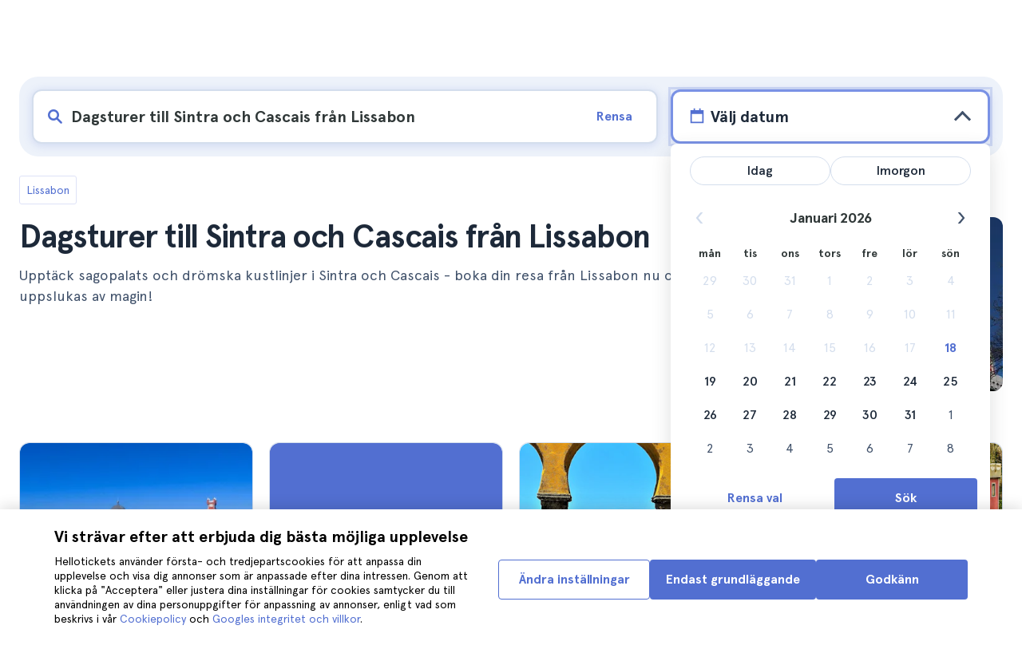

--- FILE ---
content_type: text/html; charset=utf-8
request_url: https://www.hellotickets.se/portugal/lissabon/sintra-och-cascais-dagsresor-fran-lissabon/sc-138-960
body_size: 149590
content:
<!doctype html>
<html data-n-head-ssr lang="sv" data-n-head="%7B%22lang%22:%7B%22ssr%22:%22sv%22%7D%7D">
  <head >
    <meta data-n-head="ssr" charset="utf-8"><meta data-n-head="ssr" http-equiv="X-UA-Compatible" content="IE=edge"><meta data-n-head="ssr" http-equiv="Accept-CH" content="DPR"><meta data-n-head="ssr" name="google" content="notranslate"><meta data-n-head="ssr" name="viewport" content="width=device-width, initial-scale=1.0"><meta data-n-head="ssr" name="theme-color" content="#526fd1"><meta data-n-head="ssr" name="msapplication-TileColor" content="#FFFFFF"><meta data-n-head="ssr" name="msapplication-TileImage" content="https://static.hellotickets.com/helloticketswebconfig/favicons/favicon-ht-144.3550d9c53f6.png"><meta data-n-head="ssr" name="msapplication-config" content="https://static.hellotickets.com/helloticketswebconfig/favicons/browserconfig.8221dfb6a367.xml"><meta data-n-head="ssr" name="robots" content="max-image-preview:large"><meta data-n-head="ssr" data-hid="googleSiteVerification" name="google-site-verification" content="gYZBhs5izCKDYCzJi-FlJcxVrfal6AAKxhPNoZvgawY"><meta data-n-head="ssr" data-hid="title" name="title" content="Dagsturer till Sintra och Cascais från Lissabon - Hellotickets"><meta data-n-head="ssr" data-hid="description" name="description" content="Lissabon ll➨ Dagsturer till Sintra och Cascais från Lissabon. Bläddra det bästa som finns att göra i Lissabon, handplockade av den Hellotickets team. Börja dina minnen här!"><meta data-n-head="ssr" data-hid="og:url" property="og:url" content="https://www.hellotickets.se/portugal/lissabon/sintra-och-cascais-dagsresor-fran-lissabon/sc-138-960"><meta data-n-head="ssr" data-hid="og:title" property="og:title" content="Dagsturer till Sintra och Cascais från Lissabon"><meta data-n-head="ssr" data-hid="og:description" property="og:description" content="Lissabon ll➨ Dagsturer till Sintra och Cascais från Lissabon. Bläddra det bästa som finns att göra i Lissabon, handplockade av den Hellotickets team. Börja dina minnen här!"><meta data-n-head="ssr" data-hid="og:image" property="og:image" content="https://res.cloudinary.com/hello-tickets/image/upload/c_limit,f_auto,q_auto,w_1300/v1612967859/zt0olxars4i3mquwesla.jpg"><meta data-n-head="ssr" data-hid="twitter:card" content="summary"><title>Dagsturer till Sintra och Cascais från Lissabon - Hellotickets</title><link data-n-head="ssr" rel="icon" href="https://static.hellotickets.com/favicon/favicon.ico"><link data-n-head="ssr" rel="icon" type="image/svg+xml" href="https://static.hellotickets.com/favicon/favicon.svg"><link data-n-head="ssr" rel="apple-touch-icon" type="image/png" href="https://static.hellotickets.com/favicon/favicon-180.png"><link data-n-head="ssr" rel="preload" href="https://js.stripe.com/v3/" as="script"><link data-n-head="ssr" rel="dns-prefetch" href="https://fonts.googleapis.com"><link data-n-head="ssr" rel="dns-prefetch" href="https://www.googletagmanager.com"><link data-n-head="ssr" rel="dns-prefetch" href="https://res.cloudinary.com"><link data-n-head="ssr" rel="dns-prefetch" href="https://mc.yandex.ru"><link data-n-head="ssr" rel="dns-prefetch" href="https://static.hellotickets.com"><link data-n-head="ssr" data-hid="alternate-es-AR" id="alternate-es-AR" rel="alternate" hreflang="es-AR" href="https://www.hellotickets.com.ar/portugal/lisboa/excursiones-a-sintra-y-cascais-desde-lisboa/sc-138-960"><link data-n-head="ssr" data-hid="alternate-pt-BR" id="alternate-pt-BR" rel="alternate" hreflang="pt-BR" href="https://www.hellotickets.com.br/portugal/lisboa/excursoes-a-sintra-e-cascais-de-lisboa/sc-138-960"><link data-n-head="ssr" data-hid="alternate-en-CA" id="alternate-en-CA" rel="alternate" hreflang="en-CA" href="https://www.hellotickets.ca/portugal/lisbon/sintra-and-cascais-day-trips-from-lisbon/sc-138-960"><link data-n-head="ssr" data-hid="alternate-es-CO" id="alternate-es-CO" rel="alternate" hreflang="es-CO" href="https://www.hellotickets.com.co/portugal/lisboa/excursiones-a-sintra-y-cascais-desde-lisboa/sc-138-960"><link data-n-head="ssr" data-hid="alternate-da" id="alternate-da" rel="alternate" hreflang="da" href="https://www.hellotickets.dk/portugal/lissabon/sintra-och-cascais-dagsudflugter-fra-lissabon/sc-138-960"><link data-n-head="ssr" data-hid="alternate-de" id="alternate-de" rel="alternate" hreflang="de" href="https://www.hellotickets.de/portugal/lissabon/tagesausfluge-ab-lissabon-nach-sintra-und-cascais/sc-138-960"><link data-n-head="ssr" data-hid="alternate-es" id="alternate-es" rel="alternate" hreflang="es" href="https://www.hellotickets.es/portugal/lisboa/excursiones-a-sintra-y-cascais-desde-lisboa/sc-138-960"><link data-n-head="ssr" data-hid="alternate-fr" id="alternate-fr" rel="alternate" hreflang="fr" href="https://www.hellotickets.fr/portugal/lisbonne/excursions-a-sintra-et-cascais-depuis-lisbonne/sc-138-960"><link data-n-head="ssr" data-hid="alternate-en-IN" id="alternate-en-IN" rel="alternate" hreflang="en-IN" href="https://www.hellotickets.co.in/portugal/lisbon/sintra-and-cascais-day-trips-from-lisbon/sc-138-960"><link data-n-head="ssr" data-hid="alternate-en-IE" id="alternate-en-IE" rel="alternate" hreflang="en-IE" href="https://www.hellotickets.ie/portugal/lisbon/sintra-and-cascais-day-trips-from-lisbon/sc-138-960"><link data-n-head="ssr" data-hid="alternate-it" id="alternate-it" rel="alternate" hreflang="it" href="https://www.hellotickets.it/portogallo/lisbona/escursioni-da-lisbona-a-sintra-e-cascais/sc-138-960"><link data-n-head="ssr" data-hid="alternate-en-MY" id="alternate-en-MY" rel="alternate" hreflang="en-MY" href="https://www.hellotickets.com.my/portugal/lisbon/sintra-and-cascais-day-trips-from-lisbon/sc-138-960"><link data-n-head="ssr" data-hid="alternate-es-MX" id="alternate-es-MX" rel="alternate" hreflang="es-MX" href="https://www.hellotickets.com.mx/portugal/lisboa/excursiones-a-sintra-y-cascais-desde-lisboa/sc-138-960"><link data-n-head="ssr" data-hid="alternate-nl" id="alternate-nl" rel="alternate" hreflang="nl" href="https://www.hellotickets.nl/portugal/lissabon/sintra-en-cascais-dagtrips-vanuit-lissabon/sc-138-960"><link data-n-head="ssr" data-hid="alternate-no" id="alternate-no" rel="alternate" hreflang="no" href="https://www.hellotickets.no/portugal/lisboa/sintra-og-cascais-dagsturer-fra-lisboa/sc-138-960"><link data-n-head="ssr" data-hid="alternate-de-AT" id="alternate-de-AT" rel="alternate" hreflang="de-AT" href="https://www.hellotickets.at/portugal/lissabon/tagesausfluge-ab-lissabon-nach-sintra-und-cascais/sc-138-960"><link data-n-head="ssr" data-hid="alternate-pl" id="alternate-pl" rel="alternate" hreflang="pl" href="https://www.hellotickets.pl/portugalia/lizbona/sintra-i-cascais-wycieczki-z-lizbony/sc-138-960"><link data-n-head="ssr" data-hid="alternate-pt" id="alternate-pt" rel="alternate" hreflang="pt" href="https://www.hellotickets.pt/portugal/lisboa/excursoes-a-sintra-e-cascais-de-lisboa/sc-138-960"><link data-n-head="ssr" data-hid="alternate-de-CH" id="alternate-de-CH" rel="alternate" hreflang="de-CH" href="https://www.hellotickets.ch/portugal/lissabon/tagesausfluge-ab-lissabon-nach-sintra-und-cascais/sc-138-960"><link data-n-head="ssr" data-hid="alternate-en-SG" id="alternate-en-SG" rel="alternate" hreflang="en-SG" href="https://www.hellotickets.com.sg/portugal/lisbon/sintra-and-cascais-day-trips-from-lisbon/sc-138-960"><link data-n-head="ssr" data-hid="alternate-fi" id="alternate-fi" rel="alternate" hreflang="fi" href="https://www.hellotickets.fi/portugali/lissabon/sintra-ja-cascais-paivaretket-lissabonista/sc-138-960"><link data-n-head="ssr" data-hid="alternate-sv" id="alternate-sv" rel="alternate" hreflang="sv" href="https://www.hellotickets.se/portugal/lissabon/sintra-och-cascais-dagsresor-fran-lissabon/sc-138-960"><link data-n-head="ssr" data-hid="alternate-tr" id="alternate-tr" rel="alternate" hreflang="tr" href="https://www.hellotickets.com.tr/portekiz/lizbon/sintra-ve-cascais-gunluk-gezi-ler-lisbondan/sc-138-960"><link data-n-head="ssr" data-hid="alternate-en-AE" id="alternate-en-AE" rel="alternate" hreflang="en-AE" href="https://www.hellotickets.ae/portugal/lisbon/sintra-and-cascais-day-trips-from-lisbon/sc-138-960"><link data-n-head="ssr" data-hid="alternate-en-GB" id="alternate-en-GB" rel="alternate" hreflang="en-GB" href="https://www.hellotickets.com/en-en/portugal/lisbon/sintra-and-cascais-day-trips-from-lisbon/sc-138-960"><link data-n-head="ssr" data-hid="alternate-en" id="alternate-en" rel="alternate" hreflang="en" href="https://www.hellotickets.com/portugal/lisbon/sintra-and-cascais-day-trips-from-lisbon/sc-138-960"><link data-n-head="ssr" data-hid="alternate-ko" id="alternate-ko" rel="alternate" hreflang="ko" href="https://www.hellotickets.co.kr/portugal/lisbon/sintra-and-cascais-day-trips-from-lisbon/sc-138-960"><link data-n-head="ssr" data-hid="alternate-ja" id="alternate-ja" rel="alternate" hreflang="ja" href="https://www.hellotickets.jp/portugal/lisbon/sintra-and-cascais-day-trips-from-lisbon/sc-138-960"><link data-n-head="ssr" data-hid="canonical" rel="canonical" href="https://www.hellotickets.se/portugal/lissabon/sintra-och-cascais-dagsresor-fran-lissabon/sc-138-960"><script data-n-head="ssr" data-hid="userEmail" type="text/javascript">
      function validateEmail(email) {
        const input = document.createElement('input');
        input.type = 'email';
        input.value = email;
        return input.checkValidity();
      }
      
      try {
        var user_email = localStorage.getItem('sv_user_email') || '';
        user_email = validateEmail(user_email) ? user_email : '';
      } catch (e) {
        user_email = '';
      }

          window.dataLayer = window.dataLayer || [];
          window.dataLayer.push({ userEmail: user_email });
        </script><script data-n-head="ssr" data-hid="sift" type="text/javascript">
      var _user_id = '';
      var _session_id = '';
      try{
        _user_id = localStorage.getItem('last_buyer_email') || '';
        _session_id = '2078956f-f45c-11f0-8722-46656f2ee3cf';
      } catch (e){}
        var _sift = window._sift = window._sift || [];
        _sift.push(['_setAccount', '652f92f008']);
        _sift.push(['_setUserId', _user_id]);
        _sift.push(['_setSessionId', _session_id]);
        _sift.push(['_trackPageview']);

       (function() {
         function ls() {
           var e = document.createElement('script');
           e.src = 'https://cdn.sift.com/s.js';
           document.body.appendChild(e);
         }
         if (window.attachEvent) {
           window.attachEvent('onload', ls);
         } else {
           window.addEventListener('load', ls, false);
         }
       })();</script><script data-n-head="ssr" data-hid="chromium_blink_bug" async></script><script data-n-head="ssr" data-hid="BCSnippet" type="application/ld+json" charset="utf-8">{"@context":"https://schema.org","@type":"BreadcrumbList","itemListElement":[{"@type":"ListItem","position":1,"name":"Lissabon","item":"https://www.hellotickets.se/portugal/lissabon/c-138"},{"@type":"ListItem","position":2,"name":"Dagsturer till Sintra och Cascais från Lissabon"}]}</script><script data-n-head="ssr" data-hid="articleSnippet" type="application/ld+json" charset="utf-8">{"@context":"https://schema.org","@type":"Article","headline":"Dagsturer till Sintra och Cascais från Lissabon","description":"För att komplettera din resa till Lissabon med en utflykt till omgivningarna är Sintra och Cascais förmodligen det bästa alternativet.","image":["https://res.cloudinary.com/hello-tickets/image/upload/ar_1:1,c_fill,f_auto,q_auto,w_800/v1612967859/zt0olxars4i3mquwesla.jpg","https://res.cloudinary.com/hello-tickets/image/upload/ar_1:1,c_fill,f_auto,q_auto,w_800/v1612967859/zt0olxars4i3mquwesla.jpg","https://res.cloudinary.com/hello-tickets/image/upload/ar_16:9,c_fill,f_auto,q_auto,w_800/v1612967859/zt0olxars4i3mquwesla.jpg","https://res.cloudinary.com/hello-tickets/image/upload/ar_4:3,c_fill,f_auto,q_auto,w_800/v1612967859/zt0olxars4i3mquwesla.jpg"],"publisher":{"@type":"Organization","name":"Hellotickets","logo":{"@type":"ImageObject","url":"https://static.hellotickets.com/logo/hellotickets-logo.svg"},"sameAs":["https://www.facebook.com/Hellotickets-196515730752792/","https://x.com/hello_tickets","https://www.instagram.com/hello_tickets/"]},"author":{"@type":"Person","name":"Ana Caballero"},"mainEntityOfPage":"https://www.hellotickets.se/portugal/lissabon/sintra-och-cascais-dagsresor-fran-lissabon/sc-138-960","datePublished":"2019-10-02T17:00:01Z","dateModified":"2025-10-31T03:07:10.091276Z"}</script><script data-n-head="ssr" data-hid="dataLayer-subcategoryInfo" type="text/javascript">window.dataLayer = window.dataLayer || []; 
window.dataLayer.push(...[{"cityId":138,"cityName":"Lisbon","subcategoryId":960,"subcategoryName":"Day Trips to Sintra and Cascais from Lisbon"}]);</script><script data-n-head="ssr" data-hid="googleTagManager" type="text/javascript">(function(w,d,s,l,i){w[l]=w[l]||[];w[l].push({'gtm.start':
        new Date().getTime(),event:'gtm.js'});var f=d.getElementsByTagName(s)[0],
        j=d.createElement(s),dl=l!='dataLayer'?'&l='+l:'';j.async=true;j.src=
        'https://www.googletagmanager.com/gtm.js?id='+i+dl;f.parentNode.insertBefore(j,f);
        })(window,document,'script','dataLayer','GTM-TGC92D9');</script><link rel="preload" href="https://static.hellotickets.com/nuxt/client/js/a/c0e085283e92818678b2.js" as="script"><link rel="preload" href="https://static.hellotickets.com/nuxt/client/js/c/9babfddd0c2db071605c.js" as="script"><link rel="preload" href="https://static.hellotickets.com/nuxt/client/js/c/644c09b92c79f2ff8b98.js" as="script"><link rel="preload" href="https://static.hellotickets.com/nuxt/client/js/c/e0a2723ba9ebca0b7641.js" as="script"><link rel="preload" href="https://static.hellotickets.com/nuxt/client/js/c/bbb2f17f78988307edd7.js" as="script"><link rel="preload" href="https://static.hellotickets.com/nuxt/client/js/c/32de47c5403319d31aab.js" as="script"><link rel="preload" href="https://static.hellotickets.com/nuxt/client/js/c/cc7589d05262ffe561b0.js" as="script"><link rel="preload" href="https://static.hellotickets.com/nuxt/client/js/c/3f83015f53d1181af109.js" as="script"><link rel="preload" href="https://static.hellotickets.com/nuxt/client/js/c/a021d4b121e8fecf908b.js" as="script"><link rel="preload" href="https://static.hellotickets.com/nuxt/client/js/c/3a7185cbd18fc9d105da.js" as="script"><style data-vue-ssr-id="95df74ca:0 4b0b58be:0 6a8a0ec0:0 f843927c:0 5046d12a:0 76e475cc:0 ce526278:0 10d8afb1:0 7e208aa2:0 7a7f2382:0 72a1c822:0 6d967342:0 176219ee:0 36ed0168:0 d125759e:0 5eaa5931:0 74723bd1:0 63c7eb9c:0 11e5aed4:0 57766c26:0 c647cf48:0 5e6a410e:0 c0274d8e:0 1a06f8e9:0 d6171b30:0 34da1144:0 2f88a267:0 5e418ac9:0 4f4a3d68:0 1b0116f6:0 2614e698:0 28c7c6fd:0 4501cb33:0 585a121a:0 fac22ac0:0 31fb15f1:0 4546627c:0 7dd5591d:0 4b19a3c9:0 dc8da9f0:0 1a567446:0">body,html{font-family:"Apercu Pro",BlinkMacSystemFont,-apple-system,"Segoe UI","Roboto","Helvetica","Arial",sans-serif;height:100%;margin:0;min-height:100%}*,:after,:before{box-sizing:border-box}*{border:0;margin:0;outline:none;padding:0;-webkit-font-smoothing:antialiased;-moz-osx-font-smoothing:grayscale}button,input,select,textarea{font-family:"Apercu Pro",BlinkMacSystemFont,-apple-system,"Segoe UI","Roboto","Helvetica","Arial",sans-serif}button{cursor:pointer}p{margin:0 0 10px}a{-webkit-text-decoration:none;text-decoration:none;transition:.5s}.user-form a,a:hover{-webkit-text-decoration:underline;text-decoration:underline}.user-form a{color:#2f4366}.highlight-link{cursor:pointer;transition:.5s}.highlight-link:hover{box-shadow:inset 0 0 100px 100px hsla(0,0%,100%,.15);-webkit-text-decoration:underline;text-decoration:underline}input[type=search]{-webkit-appearance:none;-moz-appearance:none;appearance:none}.container{box-sizing:border-box;margin:0;padding:0 16px;position:relative;width:100%}.container--header{padding:0}@media only screen and (min-device-width:600px),only screen and (min-device-width:801px){.container{margin:0;padding:0 40px}.container--header{padding:0 24px}}@media (min-width:1024px){.container{margin:auto;max-width:1368px;padding:0 84px}.container--header{padding:0 24px}}.container-product{box-sizing:border-box;padding-left:16px;padding-right:16px;position:relative;width:100%}@media (min-width:768px){.container-product{margin-left:auto;margin-right:auto;max-width:768px;padding-left:32px;padding-right:32px}}@media (min-width:1280px){.container-product{max-width:1168px;padding-left:0;padding-right:0}}.visually-hidden{border:0;clip-path:inset(100%);height:1px;margin:-1px;padding:0;position:absolute;white-space:nowrap;width:1px;clip:rect(0 0 0 0);overflow:hidden}.overflow-hidden{overflow:hidden}
@keyframes spinner{to{transform:rotate(1turn)}}.page-spinner{color:transparent!important;min-height:30px;min-width:30px;position:relative}.page-spinner:before{content:"Loading…";height:24px;left:50%;margin-left:-13px;margin-top:-13px;position:absolute;top:50%;width:24px;z-index:99}.page-spinner:not(:required):before{animation:spinner .6s linear infinite;-webkit-animation:spinner .6s linear infinite;border:2px solid #ccc;border-radius:50%;border-top-color:#4a90e2;content:""}
@font-face{font-display:swap;font-family:"Apercu Pro";font-style:normal;font-weight:400;src:url(https://static.hellotickets.com/nuxt/client/fonts/755c6c7.woff2) format("woff2"),url(https://static.hellotickets.com/nuxt/client/fonts/5e040bd.woff) format("woff"),url(https://static.hellotickets.com/nuxt/client/fonts/c4eb433.otf) format("opentype")}@font-face{font-display:swap;font-family:"Apercu Pro";font-style:italic;font-weight:400;src:url(https://static.hellotickets.com/nuxt/client/fonts/0651fac.woff2) format("woff2"),url(https://static.hellotickets.com/nuxt/client/fonts/c0886b0.woff) format("woff"),url(https://static.hellotickets.com/nuxt/client/fonts/c322b13.otf) format("opentype")}@font-face{font-display:swap;font-family:"Apercu Pro";font-style:normal;font-weight:500;src:url(https://static.hellotickets.com/nuxt/client/fonts/e00cdf5.woff2) format("woff2"),url(https://static.hellotickets.com/nuxt/client/fonts/340d913.woff) format("woff"),url(https://static.hellotickets.com/nuxt/client/fonts/fe2cfa1.otf) format("opentype")}@font-face{font-display:swap;font-family:"Apercu Pro";font-style:normal;font-weight:700;src:url(https://static.hellotickets.com/nuxt/client/fonts/ab52662.woff2) format("woff2"),url(https://static.hellotickets.com/nuxt/client/fonts/768c85a.woff) format("woff"),url(https://static.hellotickets.com/nuxt/client/fonts/f02e300.otf) format("opentype")}@font-face{font-display:swap;font-family:"Apercu Pro";font-style:italic;font-weight:700;src:url(https://static.hellotickets.com/nuxt/client/fonts/a5d1c15.woff2) format("woff2"),url(https://static.hellotickets.com/nuxt/client/fonts/9c6a24e.woff) format("woff"),url(https://static.hellotickets.com/nuxt/client/fonts/8d6e0db.otf) format("opentype")}@font-face{font-display:swap;font-family:"Apercu Pro";font-style:normal;font-weight:800;src:url(https://static.hellotickets.com/nuxt/client/fonts/189844d.woff2) format("woff2"),url(https://static.hellotickets.com/nuxt/client/fonts/54209fd.woff) format("woff"),url(https://static.hellotickets.com/nuxt/client/fonts/746795d.otf) format("opentype")}
@font-face{font-display:block;font-family:"ht-icons";font-style:normal;font-weight:400;src:url(https://static.hellotickets.com/nuxt/client/fonts/b62c6a0.eot);src:url(https://static.hellotickets.com/nuxt/client/fonts/b62c6a0.eot#iefix) format("embedded-opentype"),url(https://static.hellotickets.com/nuxt/client/fonts/db78b55.woff2) format("woff2"),url(https://static.hellotickets.com/nuxt/client/fonts/cbc042d.ttf) format("truetype"),url(https://static.hellotickets.com/nuxt/client/fonts/6cf67c6.woff) format("woff"),url(https://static.hellotickets.com/nuxt/client/img/ht_icons.2ae682b.svg#ht-icons) format("svg")}[class*=" icon-"],[class^=icon-]{font-family:"ht-icons"!important;speak:none;font-feature-settings:normal;font-style:normal;font-variant:normal;font-weight:400;line-height:1;text-transform:none;-webkit-font-smoothing:antialiased;-moz-osx-font-smoothing:grayscale}.icon-point-mark:before{content:"\e92b"}.icon-traveller:before{content:"\e94f"}.icon-tip:before{content:"\e950"}.icon-phone:before{content:"\e951"}.icon-car:before{content:"\e952"}.icon-chair:before{content:"\e953"}.icon-helicopter:before{content:"\e955"}.icon-camera:before{content:"\e956"}.icon-ticket:before{content:"\e957"}.icon-meals:before{content:"\e94c"}.icon-accommodation:before{content:"\e94d"}.icon-credit-card:before{content:"\e94b"}.icon-plane:before{content:"\e94a"}.icon-question-mark:before{content:"\e949"}.icon-chat:before{content:"\e946"}.icon-circle-tick:before{content:"\e948"}.icon-info:before{content:"\e944"}.icon-trash:before{content:"\e945"}.icon-duck:before{content:"\e915"}.icon-top:before{content:"\e914"}.icon-user-box:before{content:"\e947"}.icon-arrow:before{content:"\e900"}.icon-bag:before{content:"\e901"}.icon-bridge:before{content:"\e902"}.icon-buildings:before{content:"\e903"}.icon-bus:before{content:"\e904"}.icon-cactus:before{content:"\e905"}.icon-calendar:before{content:"\e906"}.icon-circle-arrow:before{content:"\e907"}.icon-city:before{content:"\e908"}.icon-clock:before{content:"\e909"}.icon-close:before{content:"\e90a"}.icon-cocktail:before{content:"\e90b"}.icon-coliseum:before{content:"\e90c"}.icon-conversation:before{content:"\e90d"}.icon-creditcard:before{content:"\e90e"}.icon-cruissers:before{content:"\e90f"}.icon-cutlery:before{content:"\e910"}.icon-disneyland:before{content:"\e911"}.icon-drop-down-of:before{content:"\e912"}.icon-drop-down-on:before{content:"\e913"}.icon-fb:before{content:"\e916"}.icon-flag:before{content:"\e917"}.icon-font:before{content:"\e918"}.icon-gaudi:before{content:"\e919"}.icon-gondola:before{content:"\e91a"}.icon-google:before{content:"\e91b"}.icon-grand-canyon:before{content:"\e91c"}.icon-hat:before{content:"\e91d"}.icon-home:before{content:"\e91e"}.icon-instagram:before{content:"\e91f"}.icon-jail:before{content:"\e920"}.icon-less:before{content:"\e921"}.icon-light:before{content:"\e922"}.icon-lighter:before{content:"\e923"}.icon-list:before{content:"\e924"}.icon-locker:before{content:"\e925"}.icon-logo:before{content:"\e926"}.icon-fair-ferris-wheel:before{content:"\e927"}.icon-palm-tree:before{content:"\e928"}.icon-picture:before{content:"\e929"}.icon-plus:before{content:"\e92a"}.icon-point:before{content:"\e92c"}.icon-river-boat:before{content:"\e92d"}.icon-route:before{content:"\e92e"}.icon-sagrada-familia:before{content:"\e92f"}.icon-sailboat:before{content:"\e930"}.icon-searcher:before{content:"\e931"}.icon-slider-left:before{content:"\e932"}.icon-slider-right:before{content:"\e933"}.icon-speaker:before{content:"\e934"}.icon-speedboat:before{content:"\e935"}.icon-sport:before{content:"\e936"}.icon-star:before{content:"\e937"}.icon-tag:before{content:"\e938"}.icon-theatre:before{content:"\e939"}.icon-tick:before{content:"\e93a"}.icon-tickets:before{content:"\e93b"}.icon-tours:before{content:"\e93c"}.icon-transfer:before{content:"\e93d"}.icon-twitter:before{content:"\e93e"}.icon-user:before{content:"\e93f"}.icon-users:before{content:"\e940"}.icon-vatican:before{content:"\e941"}.icon-warning:before{content:"\e942"}.icon-wine:before{content:"\e943"}.icon-red-cancel:before{color:#e67c7c;content:"\e94e"}.icon-yellow-star:before{color:#ddd43a;content:"\e954"}
*,:after,:before{--tw-border-spacing-x:0;--tw-border-spacing-y:0;--tw-translate-x:0;--tw-translate-y:0;--tw-rotate:0;--tw-skew-x:0;--tw-skew-y:0;--tw-scale-x:1;--tw-scale-y:1;--tw-pan-x: ;--tw-pan-y: ;--tw-pinch-zoom: ;--tw-scroll-snap-strictness:proximity;--tw-gradient-from-position: ;--tw-gradient-via-position: ;--tw-gradient-to-position: ;--tw-ordinal: ;--tw-slashed-zero: ;--tw-numeric-figure: ;--tw-numeric-spacing: ;--tw-numeric-fraction: ;--tw-ring-inset: ;--tw-ring-offset-width:0px;--tw-ring-offset-color:#fff;--tw-ring-color:rgba(59,130,246,.5);--tw-ring-offset-shadow:0 0 transparent;--tw-ring-shadow:0 0 transparent;--tw-shadow:0 0 transparent;--tw-shadow-colored:0 0 transparent;--tw-blur: ;--tw-brightness: ;--tw-contrast: ;--tw-grayscale: ;--tw-hue-rotate: ;--tw-invert: ;--tw-saturate: ;--tw-sepia: ;--tw-drop-shadow: ;--tw-backdrop-blur: ;--tw-backdrop-brightness: ;--tw-backdrop-contrast: ;--tw-backdrop-grayscale: ;--tw-backdrop-hue-rotate: ;--tw-backdrop-invert: ;--tw-backdrop-opacity: ;--tw-backdrop-saturate: ;--tw-backdrop-sepia: ;--tw-contain-size: ;--tw-contain-layout: ;--tw-contain-paint: ;--tw-contain-style: }::backdrop{--tw-border-spacing-x:0;--tw-border-spacing-y:0;--tw-translate-x:0;--tw-translate-y:0;--tw-rotate:0;--tw-skew-x:0;--tw-skew-y:0;--tw-scale-x:1;--tw-scale-y:1;--tw-pan-x: ;--tw-pan-y: ;--tw-pinch-zoom: ;--tw-scroll-snap-strictness:proximity;--tw-gradient-from-position: ;--tw-gradient-via-position: ;--tw-gradient-to-position: ;--tw-ordinal: ;--tw-slashed-zero: ;--tw-numeric-figure: ;--tw-numeric-spacing: ;--tw-numeric-fraction: ;--tw-ring-inset: ;--tw-ring-offset-width:0px;--tw-ring-offset-color:#fff;--tw-ring-color:rgba(59,130,246,.5);--tw-ring-offset-shadow:0 0 transparent;--tw-ring-shadow:0 0 transparent;--tw-shadow:0 0 transparent;--tw-shadow-colored:0 0 transparent;--tw-blur: ;--tw-brightness: ;--tw-contrast: ;--tw-grayscale: ;--tw-hue-rotate: ;--tw-invert: ;--tw-saturate: ;--tw-sepia: ;--tw-drop-shadow: ;--tw-backdrop-blur: ;--tw-backdrop-brightness: ;--tw-backdrop-contrast: ;--tw-backdrop-grayscale: ;--tw-backdrop-hue-rotate: ;--tw-backdrop-invert: ;--tw-backdrop-opacity: ;--tw-backdrop-saturate: ;--tw-backdrop-sepia: ;--tw-contain-size: ;--tw-contain-layout: ;--tw-contain-paint: ;--tw-contain-style: }.ht-pointer-events-auto{pointer-events:auto}.ht-fixed{position:fixed}.ht-relative{position:relative}.ht-left-0{left:0}.ht-left-1\/2{left:50%}.ht-top-0{top:0}.ht-z-\[100\]{z-index:100}.ht-z-\[9999\]{z-index:9999}.ht-mt-1{margin-top:.25rem}.ht-mt-3{margin-top:.75rem}.ht-mt-4{margin-top:1rem}.ht-mt-6{margin-top:1.5rem}.ht-mt-\[2px\]{margin-top:2px}.ht-mt-auto{margin-top:auto}.ht-line-clamp-1{-webkit-line-clamp:1}.ht-line-clamp-1,.ht-line-clamp-2{display:-webkit-box;overflow:hidden;-webkit-box-orient:vertical}.ht-line-clamp-2{-webkit-line-clamp:2}.ht-flex{display:flex}.ht-grid{display:grid}.ht-h-\[80px\]{height:80px}.ht-h-\[88px\]{height:88px}.ht-h-full{height:100%}.ht-w-\[104px\]{width:104px}.ht-w-\[140px\]{width:140px}.ht-w-\[40px\]{width:40px}.ht-w-full{width:100%}.ht-flex-1{flex:1 1 0%}.ht-flex-shrink-0{flex-shrink:0}.-ht-translate-x-1\/2{--tw-translate-x:-50%;transform:translate(-50%,var(--tw-translate-y)) rotate(var(--tw-rotate)) skewX(var(--tw-skew-x)) skewY(var(--tw-skew-y)) scaleX(var(--tw-scale-x)) scaleY(var(--tw-scale-y));transform:translate(var(--tw-translate-x),var(--tw-translate-y)) rotate(var(--tw-rotate)) skewX(var(--tw-skew-x)) skewY(var(--tw-skew-y)) scaleX(var(--tw-scale-x)) scaleY(var(--tw-scale-y))}@keyframes ht-spin{to{transform:rotate(1turn)}}.ht-animate-spin{animation:ht-spin 1s linear infinite}.ht-cursor-pointer{cursor:pointer}.ht-select-none{-webkit-user-select:none;-moz-user-select:none;user-select:none}.ht-list-none{list-style-type:none}.ht-grid-cols-\[repeat\(auto-fit\,minmax\(94px\,1fr\)\)\]{grid-template-columns:repeat(auto-fit,minmax(94px,1fr))}.ht-flex-row{flex-direction:row}.ht-flex-row-reverse{flex-direction:row-reverse}.ht-flex-col{flex-direction:column}.ht-flex-col-reverse{flex-direction:column-reverse}.ht-flex-wrap{flex-wrap:wrap}.ht-items-start{align-items:flex-start}.ht-items-center{align-items:center}.ht-justify-center{justify-content:center}.ht-justify-between{justify-content:space-between}.ht-gap-0\.5{gap:.125rem}.ht-gap-1{gap:.25rem}.ht-gap-2{gap:.5rem}.ht-gap-4{gap:1rem}.ht-overflow-hidden{overflow:hidden}.ht-whitespace-nowrap{white-space:nowrap}.ht-rounded{border-radius:.25rem}.ht-rounded-lg{border-radius:.5rem}.ht-rounded-md{border-radius:.375rem}.ht-border{border-width:1px}.ht-border-b{border-bottom-width:1px}.ht-border-t{border-top-width:1px}.ht-border-solid{border-style:solid}.ht-border-primary{--tw-border-opacity:1;border-color:#d4deed;border-color:rgba(212,222,237,var(--tw-border-opacity,1))}.ht-border-system-blue{--tw-border-opacity:1;border-color:#526fd1;border-color:rgba(82,111,209,var(--tw-border-opacity,1))}.ht-bg-black\/50{background-color:rgba(0,0,0,.5)}.ht-bg-gray-100{--tw-bg-opacity:1;background-color:#edf2fa;background-color:rgba(237,242,250,var(--tw-bg-opacity,1))}.ht-bg-primary{--tw-bg-opacity:1;background-color:#f7f9fd;background-color:rgba(247,249,253,var(--tw-bg-opacity,1))}.ht-bg-white{--tw-bg-opacity:1;background-color:#fff;background-color:rgba(255,255,255,var(--tw-bg-opacity,1))}.ht-bg-yellow-300{--tw-bg-opacity:1;background-color:#f7dca2;background-color:rgba(247,220,162,var(--tw-bg-opacity,1))}.ht-object-contain{-o-object-fit:contain;object-fit:contain}.ht-object-cover{-o-object-fit:cover;object-fit:cover}.ht-p-4{padding:1rem}.ht-px-2{padding-left:.5rem;padding-right:.5rem}.ht-px-3{padding-left:.75rem;padding-right:.75rem}.ht-px-4{padding-left:1rem;padding-right:1rem}.ht-px-5{padding-left:1.25rem;padding-right:1.25rem}.ht-py-0\.5{padding-bottom:.125rem;padding-top:.125rem}.ht-py-2{padding-bottom:.5rem;padding-top:.5rem}.ht-py-4{padding-bottom:1rem;padding-top:1rem}.ht-py-6{padding-bottom:1.5rem;padding-top:1.5rem}.ht-pb-2{padding-bottom:.5rem}.ht-pb-\[3px\]{padding-bottom:3px}.ht-pl-\[1px\]{padding-left:1px}.ht-pr-0\.5{padding-right:.125rem}.ht-pt-1{padding-top:.25rem}.ht-pt-2{padding-top:.5rem}.ht-pt-4{padding-top:1rem}.ht-text-center{text-align:center}.ht-text-right{text-align:right}.ht-text-base{font-size:16px;line-height:22px}.ht-text-sm{font-size:.875rem;line-height:1.25rem}.ht-text-xs{font-size:.75rem;line-height:1rem}.ht-text-xxs{font-size:10px;line-height:12px}.ht-font-bold{font-weight:700}.ht-font-extrabold{font-weight:800}.ht-font-medium{font-weight:500}.ht-font-normal{font-weight:400}.ht-leading-6{line-height:1.5rem}.ht-text-black{--tw-text-opacity:1;color:#000;color:rgba(0,0,0,var(--tw-text-opacity,1))}.ht-text-green-600{--tw-text-opacity:1;color:#25812c;color:rgba(37,129,44,var(--tw-text-opacity,1))}.ht-text-primary{--tw-text-opacity:1;color:#1d2939;color:rgba(29,41,57,var(--tw-text-opacity,1))}.ht-text-secondary{--tw-text-opacity:1;color:#41526b;color:rgba(65,82,107,var(--tw-text-opacity,1))}.ht-text-system-blue{--tw-text-opacity:1;color:#526fd1;color:rgba(82,111,209,var(--tw-text-opacity,1))}.ht-transition-colors{transition-duration:.15s;transition-property:color,background-color,border-color,text-decoration-color,fill,stroke;transition-timing-function:cubic-bezier(.4,0,.2,1)}.ht-duration-200{transition-duration:.2s}.hover\:ht-border-system-blue:hover{--tw-border-opacity:1;border-color:#526fd1;border-color:rgba(82,111,209,var(--tw-border-opacity,1))}.hover\:ht-bg-gray-100:hover{--tw-bg-opacity:1;background-color:#edf2fa;background-color:rgba(237,242,250,var(--tw-bg-opacity,1))}.hover\:ht-bg-primary:hover{--tw-bg-opacity:1;background-color:#f7f9fd;background-color:rgba(247,249,253,var(--tw-bg-opacity,1))}.hover\:ht-text-system-blue:hover{--tw-text-opacity:1;color:#526fd1;color:rgba(82,111,209,var(--tw-text-opacity,1))}@media (min-width:768px){.md\:ht-mt-0{margin-top:0}.md\:ht-h-\[100px\]{height:100px}.md\:ht-w-\[140px\]{width:140px}.md\:ht-w-full{width:100%}.md\:ht-max-w-5{max-width:1.25rem}.md\:ht-max-w-56{max-width:14rem}.md\:ht-grid-cols-\[repeat\(auto-fit\2c minmax\(94px\2c 94px\)\)\]{grid-template-columns:repeat(auto-fit,minmax(94px,94px))}.md\:ht-flex-col{flex-direction:column}.md\:ht-flex-col-reverse{flex-direction:column-reverse}.md\:ht-items-end{align-items:flex-end}.md\:ht-justify-between{justify-content:space-between}.md\:ht-gap-4{gap:1rem}.md\:ht-border-t-0{border-top-width:0}.md\:ht-px-6{padding-left:1.5rem;padding-right:1.5rem}.md\:ht-pb-4{padding-bottom:1rem}.md\:ht-pl-6{padding-left:1.5rem}.md\:ht-pr-6{padding-right:1.5rem}.md\:ht-pt-4{padding-top:1rem}.md\:ht-pt-\[3px\]{padding-top:3px}.md\:ht-text-right{text-align:right}.md\:ht-text-base{font-size:16px;line-height:22px}.md\:ht-text-lg{font-size:1.125rem;line-height:1.75rem}.md\:ht-text-sm{font-size:.875rem;line-height:1.25rem}.md\:ht-font-bold{font-weight:700}.md\:ht-leading-6{line-height:1.5rem}.md\:ht-leading-\[24px\]{line-height:24px}.md\:ht-leading-\[26px\]{line-height:26px}.md\:ht-leading-\[28px\]{line-height:28px}}
.nuxt-progress{background-color:#4a90e2;height:2px;left:0;opacity:1;position:fixed;right:0;top:0;transition:width .1s,opacity .4s;width:0;z-index:999999}.nuxt-progress.nuxt-progress-notransition{transition:none}.nuxt-progress-failed{background-color:red}
.wrapper[data-v-56a4f47f]{display:flex;flex-direction:column;min-height:100vh}
.page-spinner[data-v-5d86fde6]{background:hsla(0,0%,100%,.6);height:100%;position:fixed;width:100%;z-index:1000}.page-spinner[data-v-5d86fde6]:before{z-index:1001}
.header[data-v-2266966c]{background-color:#526fd1;transition:background-color .3s ease;z-index:11}.header--sticky[data-v-2266966c]{position:sticky;top:-100px;transition:top .5s;z-index:2003}.header--sticky-active[data-v-2266966c]{top:0}.header__nav[data-v-2266966c]{align-items:center;display:flex}.header__banner-agreement[data-v-2266966c]{padding:8px 16px 0}.header__logo[data-v-2266966c]{display:block;padding:23px 16px}.header__logo-img[data-v-2266966c]{display:block;height:18px;width:140px}.header__input-search[data-v-2266966c]{display:none}.header__input-search.input-search--opened[data-v-2266966c]{display:block}.header__user-nav[data-v-2266966c]{display:flex;list-style:none;margin:0 8px 0 auto;padding:0}.header__user-nav-item[data-v-2266966c]{align-items:center;display:flex;justify-content:center}.header__user-nav-item--help[data-v-2266966c]{display:none}.header__button[data-v-2266966c]{background-color:transparent;border:none;border-radius:0;display:flex;margin:0;padding:10px}.header__button[data-v-2266966c] .flag-with-name__img,.header__button[data-v-2266966c] .flag-with-name__img svg{height:16px;width:16px}.header__button[data-v-2266966c] .flag-with-name__name{color:#fff;display:block}.header__search-icon[data-v-2266966c]{height:16px;width:16px}.header__sign-in-button[data-v-2266966c]{color:#303838;display:flex;padding:10px;white-space:nowrap}.header__header__sign-in-img[data-v-2266966c]{height:16px;width:16px}.header--page-search .header__user-nav-item--search[data-v-2266966c],.header__sign-in-text[data-v-2266966c]{display:none}@media (min-width:768px){.header[data-v-2266966c]{padding:3px 16px}.header:not(.header--performance) .header__nav[data-v-2266966c]{margin:0 auto;max-width:1040px}.header__logo-img[data-v-2266966c]{height:20px;width:156px}.header__input-search[data-v-2266966c]{display:block;margin-right:16px;max-width:400px}.header__user-nav[data-v-2266966c]{margin-right:16px}.header__button[data-v-2266966c] .flag-with-name__img,.header__button[data-v-2266966c] .flag-with-name__img svg{height:24px;width:24px}.header__user-nav-item--search[data-v-2266966c]{display:none}.header__user-nav-item--help[data-v-2266966c]{display:flex}.header__help-button[data-v-2266966c]{align-items:center;display:flex;margin-right:12px;padding:12px}.header__help-text[data-v-2266966c]{display:none}.header__sign-in-button[data-v-2266966c]{align-items:center;border:1px solid #fff;border-radius:4px;color:#fff;display:flex;padding:10px 16px 8px 11px}.header__header__sign-in-img[data-v-2266966c]{margin-right:7px}.header__sign-in-text[data-v-2266966c]{display:block}.header--bq .header__nav[data-v-2266966c]{max-width:704px}.header--page-search[data-v-2266966c]{padding:3px 0}.header--page-search .header__input-search[data-v-2266966c]{display:none}}@media (min-width:1024px){.header[data-v-2266966c]{padding:3px 8px}.header:not(.header--performance) .header__nav[data-v-2266966c]{max-width:1232px}.header__button[data-v-2266966c]{padding:12px}.header__button[data-v-2266966c] .flag-with-name,.header__help-button[data-v-2266966c]{display:grid;grid-column-gap:8px;-moz-column-gap:8px;column-gap:8px}.header__help-button[data-v-2266966c]{grid-template-columns:24px 1fr}.header__help-button[data-v-2266966c],.header__help-button[data-v-2266966c]:active,.header__help-button[data-v-2266966c]:hover,.header__help-button[data-v-2266966c]:link,.header__help-button[data-v-2266966c]:visited,.header__sign-in-button[data-v-2266966c]:active,.header__sign-in-button[data-v-2266966c]:hover,.header__sign-in-button[data-v-2266966c]:link,.header__sign-in-button[data-v-2266966c]:visited{color:#fff;-webkit-text-decoration:none;text-decoration:none}.header__help-text[data-v-2266966c]{display:block}.header__input-search[data-v-2266966c]{display:block;margin-right:16px;max-width:400px}.header__input-search--ab-test[data-v-2266966c]{margin-right:50px}.header--page-search .header__logo[data-v-2266966c]{margin-right:8px}.header--page-search .header__input-search[data-v-2266966c]{display:block}.header--home .header__nav[data-v-2266966c]{max-width:1168px}.header--event .header__nav[data-v-2266966c]{max-width:1248px}.header--bq[data-v-2266966c],.header--product[data-v-2266966c]{padding:3px 16px}.header--bq .header__nav[data-v-2266966c],.header--product .header__nav[data-v-2266966c]{max-width:1200px}.header--city[data-v-2266966c],.header--page-search[data-v-2266966c]{padding:3px 16px}.header--city .header__nav[data-v-2266966c],.header--page-search .header__nav[data-v-2266966c]{max-width:1352px}.header--category[data-v-2266966c],.header--page-search[data-v-2266966c],.header--subcategory[data-v-2266966c]{padding:3px 8px}.header--category .header__nav[data-v-2266966c],.header--page-search .header__nav[data-v-2266966c],.header--subcategory .header__nav[data-v-2266966c]{max-width:1352px}}@media (min-width:1280px){.header__logo[data-v-2266966c]{margin-right:40px}.header__logo--ab-test[data-v-2266966c]{margin-right:30px}}@media (min-width:1425px){.header--page-search .header__logo[data-v-2266966c]{margin-right:40px}.header--event .header__nav[data-v-2266966c],.header--home .header__nav[data-v-2266966c]{max-width:1200px}}.header--color-transparent[data-v-2266966c]{background-color:transparent}.header--color-white[data-v-2266966c]{background-color:#fff;border-bottom:1px solid #d4deed}@media (min-width:768px){.header--color-white .header__sign-in-button[data-v-2266966c]{border:1px solid #41526b}}.header--color-white .header__banner-agreement[data-v-2266966c],.header--color-white .header__help-button[data-v-2266966c],.header--color-white .header__sign-in-button[data-v-2266966c],.header--color-white[data-v-2266966c] .flag-with-name__name{color:#41526b}@media (min-width:768px){.header--color-white[data-v-2266966c] .header__input-search .input-search__input{border:1px solid #dee2f7}}.header--color-white[data-v-2266966c] .header__header__help-img path,.header--color-white[data-v-2266966c] .header__header__sign-in-img path,.header--color-white[data-v-2266966c] .header__search-icon path{fill:#41526b}.header--color-white[data-v-2266966c] .header__logo-img path{fill:#526fd1}.header.header--lineup[data-v-2266966c]{padding:3px 0}.header.header--lineup .header__nav[data-v-2266966c]{max-width:1440px;padding:0 16px}@media (min-width:768px),only screen and (min-device-width:600px),only screen and (min-device-width:801px){.header.header--lineup .header__nav[data-v-2266966c]{padding:0 40px}}@media (min-width:1024px){.header.header--lineup .header__nav[data-v-2266966c]{padding:0 88px}}.header.header--lineup .header__user-nav[data-v-2266966c]{margin-right:0}.header.header--lineup .header__logo[data-v-2266966c]{margin-right:0;padding:23px 0}@media (min-width:768px){.header.header--lineup .header__logo[data-v-2266966c]{margin-right:56px}}
.agreement[data-v-64075868]{color:#fff;font-size:14px;line-height:20px}
.flag-with-name{display:grid;grid-template-columns:24px max-content;grid-column-gap:16px;align-items:center;-moz-column-gap:16px;column-gap:16px}.flag-with-name__img{height:24px;width:24px}.flag-with-name__name{font-size:12px;line-height:16px;margin:0}@media (min-width:1024px){.flag-with-name__name{font-size:16px;line-height:24px}}@media (max-width:768px){.flag-with-name{align-items:center;-moz-column-gap:8px;column-gap:8px;display:flex}}
.page-product-subcategory__headline-wrapper--without-markdown[data-v-5be5894e]{padding-bottom:24px}.page-subcategory__date-range[data-v-5be5894e]{margin:-74px 16px 0;position:relative}.breadcrumb-wrapper[data-v-5be5894e]{margin:24px 0 20px;padding:0 16px}.breadcrumb-wrapper--headline[data-v-5be5894e]{margin:24px 0 6px;padding:0 16px 10px}.product-line-list[data-v-5be5894e]{margin-bottom:80px}@media (max-width:655px){.product-line-list[data-v-5be5894e]{margin-bottom:70px}}.page-product-subcategory__tags[data-v-5be5894e]{margin:64px 0;padding:0 16px}@media only screen and (min-device-width:600px),only screen and (min-device-width:801px){.page-product-subcategory__headline-wrapper--without-markdown[data-v-5be5894e]{padding-bottom:32px}.page-subcategory__date-range[data-v-5be5894e]{border-radius:8px;margin:-52px 16px 0;padding:24px!important}.page-subcategory__date-range[data-v-5be5894e],.page-subcategory__date-range[data-v-5be5894e] .range-editor{-moz-column-gap:24px!important;column-gap:24px!important}.breadcrumb-wrapper[data-v-5be5894e]{margin:50px 0 24px;padding:0 16px}.breadcrumb-wrapper--headline[data-v-5be5894e]{margin:16px 32px 6px;padding:0 0 10px}.product-line-list[data-v-5be5894e]{margin:0;padding:0 0 70px;width:100%}.page-product-subcategory__tags[data-v-5be5894e]{margin:64px auto;max-width:768px;padding:0 32px}.page-product-subcategory__tags--full-width[data-v-5be5894e]{max-width:none;padding:0 40px}}@media (min-width:768px){[data-v-5be5894e] .date-range-filter{max-width:100%!important}}@media (min-width:768px) and (max-width:1083px){[data-v-5be5894e] .date-range-filter__submit-text{max-width:360px}}@media (min-width:1024px){.page-product-subcategory[data-v-5be5894e]{min-height:calc(101vh - 368px);padding-bottom:56px}.page-subcategory__date-range[data-v-5be5894e]{margin:-52px 16px 0 60px;min-width:666px;width:-moz-min-content;width:min-content}.breadcrumb-wrapper[data-v-5be5894e]{padding:0 60px}.breadcrumb-wrapper--headline[data-v-5be5894e]{margin:32px auto 6px;max-width:704px;padding:0 0 10px}.product-line-list[data-v-5be5894e]{width:100%}.product-line-list--top[data-v-5be5894e]{padding-bottom:72px}.page-product-subcategory__tags--full-width[data-v-5be5894e]{max-width:1368px;padding:0 84px}}@media (max-width:1279px){.page-product-subcategory--new-design[data-v-5be5894e]{padding:0 24px}}@media (min-width:656px) and (max-width:1023px){.page-product-subcategory--new-design[data-v-5be5894e]{padding:0 40px}}@media (max-width:655px){.page-product-subcategory--new-design[data-v-5be5894e]{padding:0 16px}}.redirect-message[data-v-5be5894e],.searcher[data-v-5be5894e],.subcategory-search[data-v-5be5894e]{margin:0 auto;max-width:1232px;width:100%}.redirect-message[data-v-5be5894e] .product-grid-list__empty-banner,.searcher[data-v-5be5894e] .product-grid-list__empty-banner,.subcategory-search[data-v-5be5894e] .product-grid-list__empty-banner{margin-bottom:0}.redirect-message__description[data-v-5be5894e],.searcher__description[data-v-5be5894e],.subcategory-search__description[data-v-5be5894e]{margin-top:16px;padding-bottom:64px}@media (max-width:655px){.redirect-message__description[data-v-5be5894e],.searcher__description[data-v-5be5894e],.subcategory-search__description[data-v-5be5894e]{padding-bottom:16px}}.redirect-message__alert-banner[data-v-5be5894e],.searcher__alert-banner[data-v-5be5894e],.subcategory-search__alert-banner[data-v-5be5894e]{margin-bottom:16px}.redirect-message__alert-banner[data-v-5be5894e] .alert__wrapper,.searcher__alert-banner[data-v-5be5894e] .alert__wrapper,.subcategory-search__alert-banner[data-v-5be5894e] .alert__wrapper{background-color:#fefbf1}.redirect-message__alert-banner[data-v-5be5894e] .alert__wrapper--shadow,.searcher__alert-banner[data-v-5be5894e] .alert__wrapper--shadow,.subcategory-search__alert-banner[data-v-5be5894e] .alert__wrapper--shadow{box-shadow:8px 8px 0 0 #f6b62c}.redirect-message__alert-banner[data-v-5be5894e] .alert__icon,.searcher__alert-banner[data-v-5be5894e] .alert__icon,.subcategory-search__alert-banner[data-v-5be5894e] .alert__icon{color:#f6b62c}.redirect-message__other-activities[data-v-5be5894e],.searcher__other-activities[data-v-5be5894e],.subcategory-search__other-activities[data-v-5be5894e]{margin:16px 0}.redirect-message__breadcrumbs[data-v-5be5894e],.searcher__breadcrumbs[data-v-5be5894e],.subcategory-search__breadcrumbs[data-v-5be5894e]{margin-top:24px}@media (max-width:655px){.redirect-message__breadcrumbs[data-v-5be5894e],.searcher__breadcrumbs[data-v-5be5894e],.subcategory-search__breadcrumbs[data-v-5be5894e]{margin-top:0}}.redirect-message .product-line-list[data-v-5be5894e],.searcher .product-line-list[data-v-5be5894e],.subcategory-search .product-line-list[data-v-5be5894e]{margin-bottom:16px}.redirect-message[data-v-5be5894e]{margin-top:24px}.redirect-message[data-v-5be5894e] .custom-message-card__text{font-size:16px;line-height:24px}@media (max-width:655px){.redirect-message[data-v-5be5894e]{margin-top:0}}@media (max-width:1024px){.redirect-message[data-v-5be5894e]{margin-left:40px;margin-right:40px;width:auto}[data-v-5be5894e] .custom-message-card{align-items:flex-start}[data-v-5be5894e] .custom-message-card__main{align-items:flex-start}[data-v-5be5894e] .custom-message-card__text{padding-right:16px}}.searcher[data-v-5be5894e]{padding-top:24px}@media (max-width:1279px){.searcher[data-v-5be5894e]{margin-top:24px;padding:0 24px}}@media (max-width:655px){.searcher[data-v-5be5894e]{margin:0;padding:16px}}.subcategory-markdown[data-v-5be5894e]{display:flex;flex-direction:column;padding-top:64px}@media (min-width:1024px){.subcategory-markdown[data-v-5be5894e] .post-comparative-list{max-width:704px}.subcategory-markdown[data-v-5be5894e] .post-comparative-list ul:last-child{margin-right:24px}}@media (min-width:1440px){.subcategory-markdown[data-v-5be5894e]{flex-direction:row}.subcategory-markdown[data-v-5be5894e] .post-product-carousel{max-width:639px}.subcategory-markdown .page-product-subcategory__tags--full-width[data-v-5be5894e]{margin-top:0}}.subcategory-markdown[data-v-5be5894e] .markdown__wrapper{padding:0}.subcategory-markdown[data-v-5be5894e] .tags-section{padding:0}.subcategory-markdown[data-v-5be5894e] .faq__title{background:none!important;font-size:24px!important;font-weight:700!important;line-height:normal!important}.subcategory-markdown[data-v-5be5894e] .faq__title-wrapper{margin-bottom:16px}@media (min-width:1440px){.subcategory-markdown__description[data-v-5be5894e]{padding-right:40px}}.subcategory-markdown__title[data-v-5be5894e]{color:#303838;font-size:32px;font-weight:700;line-height:36px;margin-top:0}@media (min-width:1440px){.subcategory-markdown__info[data-v-5be5894e]{max-width:488px;width:100%}}.subcategory-markdown__reviews[data-v-5be5894e]{margin:0 auto;max-width:704px;width:100%}.subcategory-markdown__reviews-title[data-v-5be5894e]{font-size:20px;font-weight:700;line-height:24px}@media (min-width:1440px){.subcategory-markdown .subcategory-faq[data-v-5be5894e]{margin-top:0}.subcategory-markdown .subcategory-faq[data-v-5be5894e]:after,.subcategory-markdown .subcategory-faq[data-v-5be5894e]:before{display:none}}.subcategory-markdown .page-product-subcategory__tags--desktop-max[data-v-5be5894e]{display:none}@media (min-width:1440px){.subcategory-markdown .page-product-subcategory__tags--desktop-max[data-v-5be5894e]{display:block}}.subcategory-markdown .page-product-subcategory__tags--other[data-v-5be5894e]{display:block}@media (min-width:1440px){.subcategory-markdown .page-product-subcategory__tags--other[data-v-5be5894e]{display:none}}.subcategory-markdown .tags-section[data-v-5be5894e]{max-width:704px;width:100%}.subcategory-markdown .title-wrapper[data-v-5be5894e]{margin-top:0}.subcategory-markdown--one-column[data-v-5be5894e]{justify-content:center}.subcategory-markdown--one-column .subcategory-markdown__description[data-v-5be5894e]{padding-right:0}@media (min-width:1440px){.subcategory-markdown--one-column .subcategory-markdown__info[data-v-5be5894e]{display:none}.subcategory-markdown--one-column[data-v-5be5894e]{flex-direction:row}.subcategory-markdown--one-column[data-v-5be5894e] .post-product-carousel{max-width:952px}}.subcategory-markdown--one-column[data-v-5be5894e] .post-product-carousel__button--next{display:none}.page-product-subcategory__description--hidden-controls[data-v-5be5894e] .post-product-carousel__button{display:none!important}
.searcher-desktop[data-v-244a04a1]{background-color:#edf2fa;border-radius:24px;display:flex;padding:16px}.searcher-desktop__field[data-v-244a04a1]{display:flex;flex:1;margin-right:16px;max-width:784px}.searcher-desktop__clear-button[data-v-244a04a1]{margin-right:16px}.searcher-desktop__calendar[data-v-244a04a1]{display:flex;flex:1;max-width:400px;width:100%}.searcher-mobile[data-v-244a04a1]{background-color:#fff;margin-bottom:0;position:sticky;top:-83px;transition:top .5s;z-index:12}.searcher-mobile__filters-wrapper[data-v-244a04a1]{border:1px solid #d4deed;border-radius:8px}.searcher-mobile--sticky[data-v-244a04a1]{border-bottom:1px solid #d4deed;top:0}.searcher-mobile--always-shadow[data-v-244a04a1],.searcher-mobile--sticky[data-v-244a04a1]{box-shadow:0 2px 12px 0 rgba(48,56,56,.16)}@media only screen and (min-device-width:600px),only screen and (min-device-width:801px){.searcher-mobile__filters-wrapper[data-v-244a04a1]{border:none;border-radius:0}}@media (min-width:656px) and (max-width:767px){.searcher-desktop__calendar[data-v-244a04a1]{max-width:209px}}@media (min-width:768px) and (max-width:1024px){.searcher-desktop__calendar[data-v-244a04a1]{max-width:288px}}
.input-search[data-v-588bd868]{position:relative;width:100%}.input-search .input-search__wrapper[data-v-588bd868]{background:none;height:48px;position:relative;width:100%}.input-search .input-search__wrapper[data-v-588bd868]:before{font-family:"ht-icons"!important;speak:none;font-feature-settings:normal;font-style:normal;font-variant:normal;font-weight:400;line-height:1;text-transform:none;-webkit-font-smoothing:antialiased;-moz-osx-font-smoothing:grayscale;color:#303838;content:"\e931";font-size:14px;left:13px;position:absolute;top:50%;transform:translateY(-50%);z-index:3}.input-search .input-search__wrapper--focused[data-v-588bd868]:before{color:#526fd1}.input-search .input-search__input[data-v-588bd868]{-webkit-appearance:none;-moz-appearance:none;appearance:none;background-color:#fff;border:none;border-radius:4px;color:#303838;display:block;font-size:16px;font-weight:500;height:100%;line-height:24px;overflow:hidden;padding:16px 30px 16px 36px;position:relative;text-overflow:ellipsis;white-space:nowrap;width:100%;z-index:2}.input-search .input-search__input[data-v-588bd868]::-webkit-search-cancel-button{-webkit-appearance:none;appearance:none;background:url(https://static.hellotickets.com/nuxt/client/img/icon-search-clear.e684169.svg) no-repeat 50%;background-size:16px;color:transparent;height:46px;position:absolute;right:0;top:0;width:30px;z-index:3}.input-search .input-search__input[data-v-588bd868]::-webkit-search-decoration{-webkit-appearance:none;appearance:none}.input-search .input-search__input[data-v-588bd868]::-moz-placeholder{color:#a6a9ac;font-size:16px;font-weight:500}.input-search .input-search__input[data-v-588bd868]::placeholder{color:#a6a9ac;font-size:16px;font-weight:500}.input-search .input-search__input--empty[data-v-588bd868]{padding-right:16px}.input-search .input-search__input--search-redesign[data-v-588bd868]{background-color:#fff;border:1px solid #d4deed!important;border-radius:6px;color:#1d2939;font-size:14px;font-weight:700;line-height:20px;margin-right:8px;width:50%}.input-search .input-search__close[data-v-588bd868]{background:none;border:none;color:#fff;font-size:16px;font-style:normal;font-weight:500;height:48px;margin:8px 16px 8px 0}.input-search .input-search__results-container[data-v-588bd868]{background-color:#fff;bottom:0;box-shadow:0 1px 4px rgba(48,56,56,.08);display:flex;flex-direction:column;height:100%;left:0;overflow-y:scroll;position:fixed;right:0;top:0;width:100%;z-index:125}.input-search .input-search__page-spinner[data-v-588bd868]{margin-top:150px}.input-search .input-search__no-results[data-v-588bd868]{border-top:1px solid #6e6f8d;color:#e67c7c;font-size:16px;font-weight:500;line-height:20px;padding:24px 16px}.input-search .input-search__no-results[data-v-588bd868]:hover{background:none}.input-search .input-search__no-results-alternative[data-v-588bd868]{align-items:center;background-color:#fef8ea;display:flex;margin-bottom:16px;padding:16px}.input-search .input-search__no-results-alternative-icon[data-v-588bd868]{color:#4c3501}.input-search .input-search__no-results-alternative-text[data-v-588bd868]{color:#4c3501;font-size:16px;font-style:normal;font-weight:700;line-height:24px;margin-left:16px}.input-search .input-search__activities-container[data-v-588bd868]{padding:12px 0;position:relative}.input-search .input-search__activities-result[data-v-588bd868]{list-style:none;margin:0;padding:0;width:100%}.input-search .input-search__activity-link[data-v-588bd868]{color:#303838;display:flex;font-size:18px;font-weight:500;gap:16px;height:100%;line-height:24px;outline:none;padding:8px 16px;position:relative;-webkit-text-decoration:none;text-decoration:none;width:100%}@media (hover:hover){.input-search .input-search__activity-link[data-v-588bd868]:hover{background-color:#dee2f7}}.input-search .input-search__activity-details[data-v-588bd868]{display:flex;flex-direction:column}.input-search .input-search__activity-name[data-v-588bd868]{color:#303838;font-size:18px;font-weight:500;line-height:24px;margin:0;outline:none;pointer-events:none;-webkit-text-decoration:none;text-decoration:none}.input-search .input-search__activity-name[data-v-588bd868]:only-child{display:flex;flex-direction:column;flex-grow:1;justify-content:center}.input-search .input-search__activity-city[data-v-588bd868]{color:#a6a9ac;font-size:14px;font-weight:400;line-height:18px;margin:0;outline:none;pointer-events:none;-webkit-text-decoration:none;text-decoration:none}.input-search .input-search__cities-container[data-v-588bd868]{padding:8px 0;position:relative}.input-search .input-search__cities-container[data-v-588bd868]:before{background-color:#dee2f7;content:"";height:1px;left:16px;position:absolute;top:0;width:calc(100% - 32px)}.input-search .input-search__cities-container--top[data-v-588bd868]:before{content:none}.input-search .separator[data-v-588bd868]{background-color:#dee2f7;height:1px;left:16px;position:absolute;top:0;width:calc(100% - 32px)}.input-search .input-search__cities-result[data-v-588bd868]{list-style:none;margin:0;padding:0;width:100%}.input-search .input-search__city-link[data-v-588bd868]{color:#303838;display:block;font-size:16px;font-weight:500;line-height:32px;margin:0;outline:none;padding:8px 16px 8px 56px;position:relative;-webkit-text-decoration:none;text-decoration:none}.input-search .input-search__city-link[data-v-588bd868]:before{font-family:"ht-icons"!important;speak:none;font-feature-settings:normal;font-style:normal;font-variant:normal;font-weight:400;line-height:1;text-transform:none;-webkit-font-smoothing:antialiased;-moz-osx-font-smoothing:grayscale;background:#eff3fa;border-radius:4px;color:#000;content:"\e92b";font-size:24px;height:32px;left:16px;line-height:32px;position:absolute;text-align:center;top:50%;transform:translateY(-50%);width:32px}@media (hover:hover){.input-search .input-search__city-link[data-v-588bd868]:hover{background-color:#dee2f7}}.input-search--opened .input-search__wrapper[data-v-588bd868]{background-color:#526fd1;bottom:0;box-shadow:0 1px 4px rgba(48,56,56,.08);display:flex;height:64px;left:0;position:fixed;right:0;top:0;z-index:125}.input-search--opened .input-search__wrapper[data-v-588bd868]:before{left:29px}.input-search--opened .input-search__results-container[data-v-588bd868]{background-color:#fff;height:calc(100vh - 64px);left:0;padding-bottom:570px;position:fixed;right:0;top:64px}@media screen and (orientation:landscape){.input-search--opened .input-search__results-container[data-v-588bd868]{padding-bottom:250px}}.input-search--opened .input-search__input[data-v-588bd868]{border:1px solid #dee2f7;height:48px;margin:8px 16px 0;width:100%}.input-search--header[data-v-588bd868]{height:48px}.input-search--header .input-search__input[data-v-588bd868]{border:1px solid #dce1f4}.input-search--header .input-search__input[data-v-588bd868]:focus{outline:none}.input-search--header .input-search__activities-container[data-v-588bd868],.input-search--header .input-search__no-results[data-v-588bd868]{border-top:none}.input-search--search[data-v-588bd868]:not(.input-search--opened),.input-search--search:not(.input-search--opened) .input-search__wrapper[data-v-588bd868]{height:56px}.input-search--search:not(.input-search--opened) .input-search__input[data-v-588bd868]{border-radius:8px;color:#303838;font-size:18px;font-weight:700;height:100%;padding-right:36px;text-align:center}.input-search--search:not(.input-search--opened) .input-search__input[data-v-588bd868]::-webkit-search-cancel-button{display:none}@media (min-width:768px){.input-search[data-v-588bd868]{width:100%}.input-search .input-search__wrapper[data-v-588bd868]{background:none;height:56px;position:relative;width:100%}.input-search .input-search__wrapper[data-v-588bd868]:before{font-size:18px;left:18px}.input-search .input-search__wrapper--focused[data-v-588bd868]:before{color:#526fd1}.input-search .input-search__input[data-v-588bd868]{-webkit-appearance:none;-moz-appearance:none;appearance:none;border:1px solid #dce1f4;font-size:16px;font-weight:500;height:48px;padding:16px 16px 16px 42px}.input-search .input-search__input[data-v-588bd868]::-webkit-search-cancel-button,.input-search .input-search__input[data-v-588bd868]::-webkit-search-decoration{-webkit-appearance:none;appearance:none;background:none;display:none}.input-search .input-search__input--opened[data-v-588bd868]{border-radius:4px 4px 0 0}.input-search .input-search__input[data-v-588bd868]:focus{text-align:left}.input-search .input-search__results-container[data-v-588bd868]{border-radius:0 0 4px 4px;bottom:auto;box-shadow:0 8px 24px 0 rgba(48,56,56,.16);height:-moz-fit-content;height:fit-content;overflow-y:auto;padding-bottom:0;position:absolute}.input-search .input-search__page-spinner[data-v-588bd868]{display:none}.input-search .input-search__no-results[data-v-588bd868]{background:#fff;border-radius:0 0 4px 4px;text-align:left;width:100%}.input-search .input-search__no-results-header[data-v-588bd868]{color:#000;font-size:18px;font-weight:500;line-height:22px;text-align:center}.input-search .input-search__no-results-text[data-v-588bd868]{color:#a6a9ac;display:block;font-size:16px;font-weight:400;line-height:20px;margin:8px auto;max-width:256px;text-align:center}.input-search .input-search__activities-container[data-v-588bd868]{background:#fff}.input-search .input-search__activities-result[data-v-588bd868]{list-style:none;margin:0;padding:0;width:100%}.input-search .input-search__activity-link[data-v-588bd868]{color:#303838;display:flex;font-size:18px;font-weight:500;height:100%;line-height:24px;margin-bottom:16px;outline:none;position:relative;-webkit-text-decoration:none;text-decoration:none;width:100%}.input-search .input-search__activity-link[data-v-588bd868]:active{background-color:#fff}.input-search .input-search__activity-link[data-v-588bd868]:last-of-type{margin-bottom:0}.input-search .input-search__cities-container[data-v-588bd868]{background:#fff;border-radius:0 0 8px 8px}.input-search .input-search__cities-result[data-v-588bd868]{list-style:none;margin:0;padding:0;width:100%}.input-search--opened .input-search__input[data-v-588bd868]{border-radius:4px 4px 0 0;display:block;height:100%;margin:0;padding:16px 16px 16px 41px;width:100%}.input-search--opened .input-search__close[data-v-588bd868]{display:none}.input-search--opened .input-search__icon-search--opened[data-v-588bd868]{left:12px}.input-search--header .input-search__activities-container[data-v-588bd868]{border-top:none}.input-search--header .input-search__results-container[data-v-588bd868]{left:0;margin:0;top:48px;width:100%}.input-search--header .input-search__wrapper[data-v-588bd868]{height:48px}.input-search--header .input-search__input[data-v-588bd868]{border:1px solid #dce1f4;height:48px}.input-search--opened .input-search__results-container[data-v-588bd868]{top:56px}}@media (min-width:1024px){.input-search[data-v-588bd868]{width:100%}.input-search__icon-close[data-v-588bd868],.input-search__icon-search[data-v-588bd868]{display:none}}@media (max-width:1024px){.input-search[data-v-588bd868]:not(.input-search--opened),.input-search:not(.input-search--opened) .input-search__wrapper[data-v-588bd868]{height:48px}.input-search:not(.input-search--opened) .input-search__input[data-v-588bd868]{border:none;border-radius:8px;font-size:16px;font-style:normal;font-weight:700;line-height:24px;padding-left:42px;padding-right:0;text-align:left}.input-search .input-search__input[data-v-588bd868]{font-weight:400}.input-search__wrapper[data-v-588bd868]{display:flex}.input-search__wrapper[data-v-588bd868]:before{display:none}.input-search__wrapper .input-search__input[data-v-588bd868]{display:flex;flex:1}.input-search__wrapper .input-search__input[data-v-588bd868]::-webkit-search-cancel-button{display:none}.input-search__wrapper .input-search__input[data-v-588bd868]::-moz-placeholder{color:#a7b6cf;font-size:16px;font-weight:700;line-height:24px;text-align:left}.input-search__wrapper .input-search__input[data-v-588bd868]::placeholder{color:#a7b6cf;font-size:16px;font-weight:700;line-height:24px;text-align:left}.input-search__icon-search[data-v-588bd868]{color:#303838;font-size:16px;left:12px;position:absolute;top:50%;transform:translateY(-50%);z-index:3}.input-search__icon-search--opened[data-v-588bd868]{left:24px}.input-search__icon-search--home[data-v-588bd868]{color:#526fd1}.input-search--opened .input-search__wrapper[data-v-588bd868]{background:#fff;border:1px solid #d4deed;display:flex;height:80px;margin:0;padding:16px}.input-search--opened .input-search--header--contained-date.input-search--opened .input-search__results-container[data-v-588bd868]{border-radius:4px 4px 8px 8px;top:50px}.input-search--opened .input-search__input[data-v-588bd868]{border:1px solid #526fd1;border-radius:8px;box-shadow:0 0 0 4px rgba(82,111,209,.1);margin:0;padding-right:42px}.input-search--opened .input-search__results-container[data-v-588bd868]{top:80px}.input-search--opened .input-search__close[data-v-588bd868]{background:none;border:none;color:#526fd1;font-size:16px;font-style:normal;font-weight:700;height:48px;line-height:24px;margin:0;min-width:80px}.input-search__icon-wrapper[data-v-588bd868]{color:#8a9bb6;display:flex;font-size:16px;padding:10px;position:absolute;right:100px;top:50%;transform:translateY(-50%);z-index:3}}@media (min-width:768px) and (max-width:1024px){.input-search--opened .input-search__wrapper[data-v-588bd868]{background:none;border:none;display:flex;height:auto;padding:16px}.input-search--opened .input-search__results-container[data-v-588bd868]{top:48px}}@media (min-width:768px){.input-search:not(.input-search--header).input-search--input-focused .input-search__wrapper--focused[data-v-588bd868]{border:3px solid #7a92e5;outline:3px solid rgba(82,111,209,.2)}.input-search:not(.input-search--header) .input-search__input[data-v-588bd868]{background:transparent;border:none;border-radius:12px;font-size:20px;height:68px;line-height:28px;padding-left:47px;padding-right:0;text-align:left}.input-search:not(.input-search--header) .input-search__wrapper[data-v-588bd868]{align-items:center;background:#fff;border:2px solid #d4deed;border-radius:12px;box-shadow:0 2px 12px 0 rgba(82,111,209,.2);display:flex;height:68px}.input-search:not(.input-search--header) .input-search__wrapper.input-search__wrapper--disabled[data-v-588bd868]{color:#6e6f8d;cursor:not-allowed;opacity:.6}.input-search:not(.input-search--header) .input-search__wrapper[data-v-588bd868]:before{color:#526fd1!important}.input-search:not(.input-search--header) .input-search__results-container[data-v-588bd868]{top:68px}.input-search[data-v-588bd868]:not(.input-search--header):not(.input-search--opened),.input-search:not(.input-search--header):not(.input-search--opened) .input-search__wrapper[data-v-588bd868]{height:68px}.input-search:not(.input-search--header):not(.input-search--opened) .input-search__input[data-v-588bd868]{font-size:20px;font-weight:700;text-align:left}.input-search:not(.input-search--header):not(.input-search--opened) .input-search__input[data-v-588bd868]::-moz-placeholder{color:#a7b6cf;font-size:20px;font-weight:700}.input-search:not(.input-search--header):not(.input-search--opened) .input-search__input[data-v-588bd868]::placeholder{color:#a7b6cf;font-size:20px;font-weight:700}.input-search__input[data-v-588bd868]::-moz-placeholder{color:#a7b6cf;font-size:20px;font-weight:700;line-height:28px}.input-search__input[data-v-588bd868]::placeholder{color:#a7b6cf;font-size:20px;font-weight:700;line-height:28px}.input-search--opened .input-search__wrapper[data-v-588bd868]{padding:0}.input-search--opened .input-search__icon-wrapper[data-v-588bd868]{right:24px}}.input-search__snippet-image[data-v-588bd868]{flex-shrink:0;height:44px;width:44px}.input-focus-trap[data-v-588bd868]{background:transparent;border:0;bottom:0;cursor:text;left:0;position:absolute;right:0;top:0;z-index:200}.input-focus-wrapper[data-v-588bd868]{position:relative;width:100%}
.icon-wrapper[data-v-6e1b483b]{fill:currentcolor}.icon-wrapper.outlined[data-v-6e1b483b]{stroke:currentcolor;stroke-width:2;stroke-linecap:round;stroke-linejoin:round;fill:none}
.custom-button{-webkit-appearance:none;-moz-appearance:none;appearance:none;background-color:#526fd1;border:0;border-radius:4px;box-sizing:border-box;color:#fff;cursor:pointer;font-size:16px;font-weight:600;line-height:1;min-height:50px;outline:none;padding:12px 20px;text-align:center;transition:.7s;-webkit-user-select:none;-moz-user-select:none;user-select:none;white-space:nowrap}.custom-button+.custom-button{margin-left:10px}.custom-button.is-round{border-radius:20px;padding:12px 23px}.custom-button:active,.custom-button:hover{outline:none}.custom-button::-moz-focus-inner{border:0}.custom-button [class*=el-icon-]+span{margin-left:5px}.custom-button.is-responsive,.custom-button.is-responsive:focus,.custom-button.is-responsive:hover{background-color:#fff;border:1px solid #526fd1;color:#526fd1}@media (min-width:768px){.custom-button{overflow:hidden;position:relative}.custom-button:not(.page-spinner):before{background:hsla(0,0%,100%,.15);bottom:0;content:"";left:0;opacity:0;pointer-events:none;position:absolute;right:0;top:0;transition:opacity .2s ease}.custom-button.is-loading:before,.custom-button:hover:before{opacity:1}.custom-button.is-responsive,.custom-button.is-responsive:focus,.custom-button.is-responsive:hover{background-color:#526fd1;color:#fff}}.custom-button.tertiary,.custom-button.tertiary:active{background-color:#fff;border-radius:4px;color:#526fd1;font-size:16px;font-style:normal;font-weight:700;line-height:24px;min-height:0;min-height:auto;padding:12px 0;transition:.3s}.custom-button.tertiary:focus,.custom-button.tertiary:hover{background:#edf2fa;color:#26419c;margin-left:-16px;padding:12px 16px}.custom-button.tertiary.is-disabled,.custom-button.tertiary.is-disabled:active,.custom-button.tertiary.is-disabled:focus,.custom-button.tertiary.is-disabled:hover{background:#fff;color:#becde5;cursor:not-allowed;margin-left:0;padding:12px 0}.tertiary-wrapper{align-items:center;display:flex;gap:4px}.custom-button.is-plain{background:#fff;border:1px solid #526fd1;color:#526fd1}.custom-button.is-plain:active,.custom-button.is-plain:focus,.custom-button.is-plain:hover{background:#fff;border-color:#526fd1;color:#526fd1}.custom-button.is-plain:active{outline:none}.custom-button.is-active{border-color:#3a8ee6;color:#3a8ee6}.custom-button.is-disabled,.custom-button.is-disabled:active,.custom-button.is-disabled:focus,.custom-button.is-disabled:hover{color:#fff;cursor:not-allowed;opacity:.6}.custom-button.is-disabled.button--text{background-color:transparent}.custom-button.is-disabled.is-plain,.custom-button.is-disabled.is-plain:focus,.custom-button.is-disabled.is-plain:hover{background-color:#fff;border-color:#ebeef5;color:#c0c4cc}.custom-button.is-borderless{background-color:#fff;border:none;color:#526fd1;font-size:16px;font-style:normal;font-weight:700;line-height:24px;text-align:center}.custom-button.is-borderless:active,.custom-button.is-borderless:focus,.custom-button.is-borderless:hover{background:#edf2fa;border-radius:4px;color:#26419c}.custom-button.is-borderless:disabled{background:#fff;border:none;color:#becde5}.custom-button.is-loading{pointer-events:none;position:relative}.custom-button.is-circle{border-radius:50%;padding:12px}.custom-button.is-selected{color:#526fd1;outline:3px solid #526fd1}.custom-button--primary{background-color:#409eff;border-color:#409eff;color:#fff}.custom-button--primary:focus,.custom-button--primary:hover{background:#66b1ff;border-color:#66b1ff;color:#fff}.custom-button--primary:active{outline:none}.custom-button--primary.is-active,.custom-button--primary:active{background:#3a8ee6;border-color:#3a8ee6;color:#fff}.custom-button--primary.is-disabled,.custom-button--primary.is-disabled:active,.custom-button--primary.is-disabled:focus,.custom-button--primary.is-disabled:hover{background-color:#a0cfff;border-color:#a0cfff;color:#fff}.custom-button--primary.is-plain{background:#ecf5ff;border-color:#b3d8ff;color:#409eff}.custom-button--primary.is-plain:focus,.custom-button--primary.is-plain:hover{background:#409eff;border-color:#409eff;color:#fff}.custom-button--primary.is-plain:active{background:#3a8ee6;border-color:#3a8ee6;color:#fff;outline:none}.custom-button--primary.is-plain.is-disabled,.custom-button--primary.is-plain.is-disabled:active,.custom-button--primary.is-plain.is-disabled:focus,.custom-button--primary.is-plain.is-disabled:hover{background-color:#ecf5ff;border-color:#d9ecff;color:#8cc5ff}.custom-button--success{background-color:#67c23a;border-color:#67c23a;color:#fff}.custom-button--success:focus,.custom-button--success:hover{background:#85ce61;border-color:#85ce61;color:#fff}.custom-button--success:active{outline:none}.custom-button--success.is-active,.custom-button--success:active{background:#5daf34;border-color:#5daf34;color:#fff}.custom-button--success.is-disabled,.custom-button--success.is-disabled:active,.custom-button--success.is-disabled:focus,.custom-button--success.is-disabled:hover{background-color:#b3e19d;border-color:#b3e19d;color:#fff}.custom-button--success.is-plain{background:#f0f9eb;border-color:#c2e7b0;color:#67c23a}.custom-button--success.is-plain:focus,.custom-button--success.is-plain:hover{background:#67c23a;border-color:#67c23a;color:#fff}.custom-button--success.is-plain:active{background:#5daf34;border-color:#5daf34;color:#fff;outline:none}.custom-button--success.is-plain.is-disabled,.custom-button--success.is-plain.is-disabled:active,.custom-button--success.is-plain.is-disabled:focus,.custom-button--success.is-plain.is-disabled:hover{background-color:#f0f9eb;border-color:#e1f3d8;color:#a4da89}.custom-button--warning{background-color:#e6a23c;border-color:#e6a23c;color:#fff}.custom-button--warning:focus,.custom-button--warning:hover{background:#ebb563;border-color:#ebb563;color:#fff}.custom-button--warning:active{outline:none}.custom-button--warning.is-active,.custom-button--warning:active{background:#cf9236;border-color:#cf9236;color:#fff}.custom-button--warning.is-disabled,.custom-button--warning.is-disabled:active,.custom-button--warning.is-disabled:focus,.custom-button--warning.is-disabled:hover{background-color:#f3d19e;border-color:#f3d19e;color:#fff}.custom-button--warning.is-plain{background:#fdf6ec;border-color:#f5dab1;color:#e6a23c}.custom-button--warning.is-plain:focus,.custom-button--warning.is-plain:hover{background:#e6a23c;border-color:#e6a23c;color:#fff}.custom-button--warning.is-plain:active{background:#cf9236;border-color:#cf9236;color:#fff;outline:none}.custom-button--warning.is-plain.is-disabled,.custom-button--warning.is-plain.is-disabled:active,.custom-button--warning.is-plain.is-disabled:focus,.custom-button--warning.is-plain.is-disabled:hover{background-color:#fdf6ec;border-color:#faecd8;color:#f0c78a}.custom-custom-button--danger{background-color:#f56c6c;border-color:#f56c6c;color:#fff}.custom-custom-button--danger:focus,.custom-custom-button--danger:hover{background:#f78989;border-color:#f78989;color:#fff}.custom-custom-button--danger:active{outline:none}.custom-custom-button--danger.is-active,.custom-custom-button--danger:active{background:#dd6161;border-color:#dd6161;color:#fff}.custom-button--danger.is-disabled,.custom-button--danger.is-disabled:active,.custom-button--danger.is-disabled:focus,.custom-button--danger.is-disabled:hover{background-color:#fab6b6;border-color:#fab6b6;color:#fff}.custom-button--danger.is-plain{background:#fef0f0;border-color:#fbc4c4;color:#f56c6c}.custom-button--danger.is-plain:focus,.custom-button--danger.is-plain:hover{background:#f56c6c;border-color:#f56c6c;color:#fff}.custom-button--danger.is-plain:active{background:#dd6161;border-color:#dd6161;color:#fff;outline:none}.custom-button--danger.is-plain.is-disabled,.custom-button--danger.is-plain.is-disabled:active,.custom-button--danger.is-plain.is-disabled:focus,.custom-button--danger.is-plain.is-disabled:hover{background-color:#fef0f0;border-color:#fde2e2;color:#f9a7a7}.custom-button--info{background-color:#909399;border-color:#909399;color:#fff}.custom-button--info:focus,.custom-button--info:hover{background:#a6a9ad;border-color:#a6a9ad;color:#fff}.custom-button--info:active{outline:none}.custom-button--info.is-active,.custom-button--info:active{background:#82848a;border-color:#82848a;color:#fff}.custom-button--info.is-disabled,.custom-button--info.is-disabled:active,.custom-button--info.is-disabled:focus,.custom-button--info.is-disabled:hover{background-color:#c8c9cc;border-color:#c8c9cc;color:#fff}.custom-button--info.is-plain{background:#f4f4f5;border-color:#d3d4d6;color:#909399}.custom-button--info.is-plain:focus,.custom-button--info.is-plain:hover{background:#909399;border-color:#909399;color:#fff}.custom-button--info.is-plain:active{background:#82848a;border-color:#82848a;color:#fff;outline:none}.custom-button--info.is-plain.is-disabled,.custom-button--info.is-plain.is-disabled:active,.custom-button--info.is-plain.is-disabled:focus,.custom-button--info.is-plain.is-disabled:hover{background-color:#f4f4f5;border-color:#e9e9eb;color:#bcbec2}.custom-custom-button--destructive{background-color:#c8515f;border-color:#c8515f;color:#fff}.custom-custom-button--destructive:focus,.custom-custom-button--destructive:hover{background:#f78989;border-color:#f78989;color:#fff}.custom-custom-button--destructive:active{outline:none}.custom-custom-button--destructive.is-active,.custom-custom-button--destructive:active{background:#dd6161;border-color:#dd6161;color:#fff}.custom-button--destructive.is-disabled,.custom-button--destructive.is-disabled:active,.custom-button--destructive.is-disabled:focus,.custom-button--destructive.is-disabled:hover{background-color:#fab6b6;border-color:#fab6b6;color:#fff}.custom-button--destructive.is-plain{background:#fff;border-color:#c8515f;color:#c8515f}.custom-button--destructive.is-plain:active,.custom-button--destructive.is-plain:focus,.custom-button--destructive.is-plain:hover{background:#c8515f;border-color:#c8515f;color:#fff}.custom-button--destructive.is-plain:active{outline:none}.custom-button--destructive.is-plain.is-disabled,.custom-button--destructive.is-plain.is-disabled:active,.custom-button--destructive.is-plain.is-disabled:focus,.custom-button--destructive.is-plain.is-disabled:hover{background-color:#fef0f0;border-color:#fde2e2;color:#f9a7a7}.custom-button--medium{border-radius:4px;font-size:14px;padding:10px 20px}.custom-button--medium.is-round{padding:10px 20px}.custom-button--medium.is-circle{padding:10px}.custom-button--small{border-radius:3px;font-size:12px;padding:9px 15px}.custom-button--small.is-round{padding:9px 15px}.custom-button--small.is-circle{padding:9px}.custom-button--mini{border-radius:3px;font-size:12px;padding:7px 15px}.custom-button--mini.is-round{padding:7px 15px}.custom-button--mini.is-circle{padding:7px}.custom-button--text{background:transparent;border-color:transparent;color:#526fd1}.custom-button--text:focus,.custom-button--text:hover{background-color:#edf2fa;border-color:transparent;color:#526fd1}.custom-button--text:active{background-color:#fff;border-color:transparent;color:#4663c5}.custom-button--text.is-disabled,.custom-button--text.is-disabled:focus,.custom-button--text.is-disabled:hover{border-color:transparent;color:#a7b6cf}.button-group .button--danger:first-child{border-right-color:hsla(0,0%,100%,.5)}.button-group .button--danger:last-child{border-left-color:hsla(0,0%,100%,.5)}.button-group .button--danger:not(:first-child):not(:last-child){border-left-color:hsla(0,0%,100%,.5);border-right-color:hsla(0,0%,100%,.5)}.button-group .button--info:first-child{border-right-color:hsla(0,0%,100%,.5)}.button-group .button--info:last-child{border-left-color:hsla(0,0%,100%,.5)}.button-group .button--info:not(:first-child):not(:last-child){border-left-color:hsla(0,0%,100%,.5);border-right-color:hsla(0,0%,100%,.5)}.custom-button.is-new-loading:disabled [class*=el-icon-]+span{align-items:center;display:flex;gap:8px;margin-left:0}.loading-spinner{animation:spin 1s linear infinite;color:#526fd1}@keyframes spin{0%{transform:rotate(0deg)}to{transform:rotate(1turn)}}
.picker-panel{background:#fff;border:1px solid #e4e7ed;border-radius:4px 4px 0 0;bottom:0;box-shadow:0 8px 24px rgba(48,56,56,.16);color:#303838;left:0;line-height:24px;margin:0;position:absolute;width:100%}.picker-panel--inline{border:none;box-shadow:none;position:relative}.picker-panel__fullscreen-wrapper{background:rgba(48,50,93,.9);z-index:5}.picker-panel__fullscreen-wrapper--inline{background:transparent none repeat 0 0/auto auto padding-box border-box scroll;background:initial}@media (max-width:767px){.picker-panel__fullscreen-wrapper{height:100%!important;left:0!important;position:fixed!important;top:0!important;width:100%!important}.picker-panel__fullscreen-wrapper--inline{bottom:auto!important;height:auto!important;left:auto!important;position:static!important;right:auto!important;top:auto!important;width:auto!important}}.picker-panel__header{border-bottom:1px solid #d1d1d1;cursor:pointer;height:56px;position:relative}.picker-panel__header:before{font-family:"ht-icons"!important;speak:none;font-feature-settings:normal;font-style:normal;font-variant:normal;font-weight:400;line-height:1;text-transform:none;-webkit-font-smoothing:antialiased;-moz-osx-font-smoothing:grayscale;color:#d1d1d1;content:"\e90a";font-size:16px;line-height:56px;position:absolute;right:20px;text-align:center;top:50%;transform:translateY(-50%)}.picker-panel__header--inline{display:none}.picker-panel__body-wrapper:after,.picker-panel__body:after{clear:both;content:"";display:table}.picker-panel__content{margin:16px 24px 32px;position:relative}.picker-panel__closest-day-warning{background:#e5f4ff;color:#033f68;display:grid;font-size:16px;grid-template-columns:24px auto;padding:16px;text-align:left;grid-gap:16px;align-items:center;gap:16px}.picker-panel__closest-day-warning span{font-weight:700;-webkit-text-decoration:underline;text-decoration:underline}.picker-panel__closest-day-warning svg{display:block}@media (max-width:767px){.picker-panel__closest-day-warning{gap:8px}}.picker-panel__footer{background-color:#fff;border-top:1px solid #e4e4e4;font-size:0;padding:4px;position:relative;text-align:right}.picker-panel__shortcut{background-color:transparent;border:0;color:#303838;cursor:pointer;display:block;font-size:14px;line-height:28px;outline:none;padding-left:12px;text-align:left;width:100%}.picker-panel__shortcut:hover{color:#6e88de}.picker-panel__shortcut.active{background-color:#e6f1fe;color:#6e88de}.picker-panel__btn{background-color:transparent;border:1px solid #dcdcdc;border-radius:2px;color:#333;cursor:pointer;font-size:12px;line-height:24px;outline:none;padding:0 20px}.picker-panel__btn[disabled]{color:#ccc;cursor:not-allowed}.picker-panel__icon-btn{background:transparent;color:#41526b}.picker-panel__icon-btn:disabled{color:#d0dbec;cursor:not-allowed}.picker-panel--disabled{color:#bbb}.picker-panel--disabled:hover{cursor:not-allowed}.picker-panel__link-btn{vertical-align:middle}.picker-panel [slot=sidebar],.picker-panel__sidebar{background-color:#fff;border-right:1px solid #e4e4e4;bottom:0;box-sizing:border-box;overflow:auto;padding-top:6px;position:absolute;top:0;width:110px}.picker-panel [slot=sidebar]+.picker-panel__body,.picker-panel__sidebar+.picker-panel__body{margin-left:110px}@media (min-width:768px){.picker-panel__fullscreen-wrapper{background:none;height:256px!important;position:relative;width:376px!important}.picker-panel__two-month{height:auto!important;width:672px!important}.picker-panel__content{margin:16px 24px}.picker-panel__header{display:none}.popper--search,.popper--search .popper__arrow:not(.empty){left:inherit!important;right:32px!important}.popper--search-desktop-redesign,.popper--search-desktop-redesign .popper__arrow:not(.empty){right:32px!important}}.fade-in-linear-enter-active,.fade-in-linear-leave-active{transition:opacity .2s linear}.fade-in-linear-enter,.fade-in-linear-leave,.fade-in-linear-leave-active{opacity:0}.fade-in-enter-active,.fade-in-leave-active{transition:all .3s cubic-bezier(.55,0,.1,1)}.fade-in-enter,.fade-in-leave-active{opacity:0}.zoom-in-center-enter-active,.zoom-in-center-leave-active{transition:all .3s cubic-bezier(.55,0,.1,1)}.zoom-in-center-enter,.zoom-in-center-leave-active{opacity:0;transform:scaleX(0)}.zoom-in-top-enter-active,.zoom-in-top-leave-active{opacity:1;transform:translateY(0);transform-origin:center top;transition:transform .3s cubic-bezier(.23,1,.32,1),opacity .3s cubic-bezier(.23,1,.32,1)}.zoom-in-top-enter,.zoom-in-top-leave-active{opacity:0;transform:translateY(-20px)}.zoom-in-bottom-enter-active,.zoom-in-bottom-leave-active{opacity:1;transform:scaleY(1);transform-origin:center bottom;transition:transform .3s cubic-bezier(.23,1,.32,1),opacity .3s cubic-bezier(.23,1,.32,1)}.zoom-in-bottom-enter,.zoom-in-bottom-leave-active{opacity:0;transform:scaleY(0)}.zoom-in-left-enter-active,.zoom-in-left-leave-active{opacity:1;transform:scale(1);transform-origin:top left;transition:transform .3s cubic-bezier(.23,1,.32,1),opacity .3s cubic-bezier(.23,1,.32,1)}.zoom-in-left-enter,.zoom-in-left-leave-active{opacity:0;transform:scale(.45)}.collapse-transition{transition:height .3s ease-in-out,padding-top .3s ease-in-out,padding-bottom .3s ease-in-out}.horizontal-collapse-transition{transition:width .3s ease-in-out,padding-left .3s ease-in-out,padding-right .3s ease-in-out}.list-enter-active,.list-leave-active{transition:all 1s}.list-enter,.list-leave-active{opacity:0;transform:translateY(-30px)}.opacity-transition{transition:opacity .3s cubic-bezier(.55,0,.1,1)}@font-face{font-display:"auto";font-family:"element-icons";font-style:normal;font-weight:400;src:url(https://static.hellotickets.com/nuxt/client/fonts/535877f.woff) format("woff"),url(https://static.hellotickets.com/nuxt/client/fonts/732389d.ttf) format("truetype")}[class*=" el-icon-"],[class^=el-icon-]{font-family:"element-icons"!important;speak:none;display:inline-block;font-feature-settings:normal;font-style:normal;font-variant:normal;font-weight:400;line-height:1;text-transform:none;vertical-align:baseline;-webkit-font-smoothing:antialiased;-moz-osx-font-smoothing:grayscale}.el-icon-ice-cream-round:before{content:"\e6a0"}.el-icon-ice-cream-square:before{content:"\e6a3"}.el-icon-lollipop:before{content:"\e6a4"}.el-icon-potato-strips:before{content:"\e6a5"}.el-icon-milk-tea:before{content:"\e6a6"}.el-icon-ice-drink:before{content:"\e6a7"}.el-icon-ice-tea:before{content:"\e6a9"}.el-icon-coffee:before{content:"\e6aa"}.el-icon-orange:before{content:"\e6ab"}.el-icon-pear:before{content:"\e6ac"}.el-icon-apple:before{content:"\e6ad"}.el-icon-cherry:before{content:"\e6ae"}.el-icon-watermelon:before{content:"\e6af"}.el-icon-grape:before{content:"\e6b0"}.el-icon-refrigerator:before{content:"\e6b1"}.el-icon-goblet-square-full:before{content:"\e6b2"}.el-icon-goblet-square:before{content:"\e6b3"}.el-icon-goblet-full:before{content:"\e6b4"}.el-icon-goblet:before{content:"\e6b5"}.el-icon-cold-drink:before{content:"\e6b6"}.el-icon-coffee-cup:before{content:"\e6b8"}.el-icon-water-cup:before{content:"\e6b9"}.el-icon-hot-water:before{content:"\e6ba"}.el-icon-ice-cream:before{content:"\e6bb"}.el-icon-dessert:before{content:"\e6bc"}.el-icon-sugar:before{content:"\e6bd"}.el-icon-tableware:before{content:"\e6be"}.el-icon-burger:before{content:"\e6bf"}.el-icon-knife-fork:before{content:"\e6c1"}.el-icon-fork-spoon:before{content:"\e6c2"}.el-icon-chicken:before{content:"\e6c3"}.el-icon-food:before{content:"\e6c4"}.el-icon-dish-1:before{content:"\e6c5"}.el-icon-dish:before{content:"\e6c6"}.el-icon-moon-night:before{content:"\e6ee"}.el-icon-moon:before{content:"\e6f0"}.el-icon-cloudy-and-sunny:before{content:"\e6f1"}.el-icon-partly-cloudy:before{content:"\e6f2"}.el-icon-cloudy:before{content:"\e6f3"}.el-icon-sunny:before{content:"\e6f6"}.el-icon-sunset:before{content:"\e6f7"}.el-icon-sunrise-1:before{content:"\e6f8"}.el-icon-sunrise:before{content:"\e6f9"}.el-icon-heavy-rain:before{content:"\e6fa"}.el-icon-lightning:before{content:"\e6fb"}.el-icon-light-rain:before{content:"\e6fc"}.el-icon-wind-power:before{content:"\e6fd"}.el-icon-baseball:before{content:"\e712"}.el-icon-soccer:before{content:"\e713"}.el-icon-football:before{content:"\e715"}.el-icon-basketball:before{content:"\e716"}.el-icon-ship:before{content:"\e73f"}.el-icon-truck:before{content:"\e740"}.el-icon-bicycle:before{content:"\e741"}.el-icon-mobile-phone:before{content:"\e6d3"}.el-icon-service:before{content:"\e6d4"}.el-icon-key:before{content:"\e6e2"}.el-icon-unlock:before{content:"\e6e4"}.el-icon-lock:before{content:"\e6e5"}.el-icon-watch:before{content:"\e6fe"}.el-icon-watch-1:before{content:"\e6ff"}.el-icon-timer:before{content:"\e702"}.el-icon-alarm-clock:before{content:"\e703"}.el-icon-map-location:before{content:"\e704"}.el-icon-delete-location:before{content:"\e705"}.el-icon-add-location:before{content:"\e706"}.el-icon-location-information:before{content:"\e707"}.el-icon-location-outline:before{content:"\e708"}.el-icon-location:before{content:"\e79e"}.el-icon-place:before{content:"\e709"}.el-icon-discover:before{content:"\e70a"}.el-icon-first-aid-kit:before{content:"\e70b"}.el-icon-trophy-1:before{content:"\e70c"}.el-icon-trophy:before{content:"\e70d"}.el-icon-medal:before{content:"\e70e"}.el-icon-medal-1:before{content:"\e70f"}.el-icon-stopwatch:before{content:"\e710"}.el-icon-mic:before{content:"\e711"}.el-icon-copy-document:before{content:"\e718"}.el-icon-full-screen:before{content:"\e719"}.el-icon-switch-button:before{content:"\e71b"}.el-icon-aim:before{content:"\e71c"}.el-icon-crop:before{content:"\e71d"}.el-icon-odometer:before{content:"\e71e"}.el-icon-time:before{content:"\e71f"}.el-icon-bangzhu:before{content:"\e724"}.el-icon-close-notification:before{content:"\e726"}.el-icon-microphone:before{content:"\e727"}.el-icon-turn-off-microphone:before{content:"\e728"}.el-icon-position:before{content:"\e729"}.el-icon-postcard:before{content:"\e72a"}.el-icon-message:before{content:"\e72b"}.el-icon-chat-line-square:before{content:"\e72d"}.el-icon-chat-dot-square:before{content:"\e72e"}.el-icon-chat-dot-round:before{content:"\e72f"}.el-icon-chat-square:before{content:"\e730"}.el-icon-chat-line-round:before{content:"\e731"}.el-icon-chat-round:before{content:"\e732"}.el-icon-set-up:before{content:"\e733"}.el-icon-turn-off:before{content:"\e734"}.el-icon-open:before{content:"\e735"}.el-icon-connection:before{content:"\e736"}.el-icon-link:before{content:"\e737"}.el-icon-cpu:before{content:"\e738"}.el-icon-thumb:before{content:"\e739"}.el-icon-female:before{content:"\e73a"}.el-icon-male:before{content:"\e73b"}.el-icon-guide:before{content:"\e73c"}.el-icon-news:before{content:"\e73e"}.el-icon-price-tag:before{content:"\e744"}.el-icon-discount:before{content:"\e745"}.el-icon-wallet:before{content:"\e747"}.el-icon-coin:before{content:"\e748"}.el-icon-money:before{content:"\e749"}.el-icon-bank-card:before{content:"\e74a"}.el-icon-box:before{content:"\e74b"}.el-icon-present:before{content:"\e74c"}.el-icon-sell:before{content:"\e6d5"}.el-icon-sold-out:before{content:"\e6d6"}.el-icon-shopping-bag-2:before{content:"\e74d"}.el-icon-shopping-bag-1:before{content:"\e74e"}.el-icon-shopping-cart-2:before{content:"\e74f"}.el-icon-shopping-cart-1:before{content:"\e750"}.el-icon-shopping-cart-full:before{content:"\e751"}.el-icon-smoking:before{content:"\e752"}.el-icon-no-smoking:before{content:"\e753"}.el-icon-house:before{content:"\e754"}.el-icon-table-lamp:before{content:"\e755"}.el-icon-school:before{content:"\e756"}.el-icon-office-building:before{content:"\e757"}.el-icon-toilet-paper:before{content:"\e758"}.el-icon-notebook-2:before{content:"\e759"}.el-icon-notebook-1:before{content:"\e75a"}.el-icon-files:before{content:"\e75b"}.el-icon-collection:before{content:"\e75c"}.el-icon-receiving:before{content:"\e75d"}.el-icon-suitcase-1:before{content:"\e760"}.el-icon-suitcase:before{content:"\e761"}.el-icon-film:before{content:"\e763"}.el-icon-collection-tag:before{content:"\e765"}.el-icon-data-analysis:before{content:"\e766"}.el-icon-pie-chart:before{content:"\e767"}.el-icon-data-board:before{content:"\e768"}.el-icon-data-line:before{content:"\e76d"}.el-icon-reading:before{content:"\e769"}.el-icon-magic-stick:before{content:"\e76a"}.el-icon-coordinate:before{content:"\e76b"}.el-icon-mouse:before{content:"\e76c"}.el-icon-brush:before{content:"\e76e"}.el-icon-headset:before{content:"\e76f"}.el-icon-umbrella:before{content:"\e770"}.el-icon-scissors:before{content:"\e771"}.el-icon-mobile:before{content:"\e773"}.el-icon-attract:before{content:"\e774"}.el-icon-monitor:before{content:"\e775"}.el-icon-search:before{content:"\e778"}.el-icon-takeaway-box:before{content:"\e77a"}.el-icon-paperclip:before{content:"\e77d"}.el-icon-printer:before{content:"\e77e"}.el-icon-document-add:before{content:"\e782"}.el-icon-document:before{content:"\e785"}.el-icon-document-checked:before{content:"\e786"}.el-icon-document-copy:before{content:"\e787"}.el-icon-document-delete:before{content:"\e788"}.el-icon-document-remove:before{content:"\e789"}.el-icon-tickets:before{content:"\e78b"}.el-icon-folder-checked:before{content:"\e77f"}.el-icon-folder-delete:before{content:"\e780"}.el-icon-folder-remove:before{content:"\e781"}.el-icon-folder-add:before{content:"\e783"}.el-icon-folder-opened:before{content:"\e784"}.el-icon-folder:before{content:"\e78a"}.el-icon-edit-outline:before{content:"\e764"}.el-icon-edit:before{content:"\e78c"}.el-icon-date:before{content:"\e78e"}.el-icon-c-scale-to-original:before{content:"\e7c6"}.el-icon-view:before{content:"\e6ce"}.el-icon-loading:before{content:"\e6cf"}.el-icon-rank:before{content:"\e6d1"}.el-icon-sort-down:before{content:"\e7c4"}.el-icon-sort-up:before{content:"\e7c5"}.el-icon-sort:before{content:"\e6d2"}.el-icon-finished:before{content:"\e6cd"}.el-icon-refresh-left:before{content:"\e6c7"}.el-icon-refresh-right:before{content:"\e6c8"}.el-icon-refresh:before{content:"\e6d0"}.el-icon-video-play:before{content:"\e7c0"}.el-icon-video-pause:before{content:"\e7c1"}.el-icon-d-arrow-right:before{content:"\e6dc"}.el-icon-d-arrow-left:before{content:"\e6dd"}.el-icon-arrow-up:before{content:"\e6e1"}.el-icon-arrow-down:before{content:"\e6df"}.el-icon-arrow-right:before{content:"\e6e0"}.el-icon-arrow-left:before{content:"\e6de"}.el-icon-top-right:before{content:"\e6e7"}.el-icon-top-left:before{content:"\e6e8"}.el-icon-top:before{content:"\e6e6"}.el-icon-bottom:before{content:"\e6eb"}.el-icon-right:before{content:"\e6e9"}.el-icon-back:before{content:"\e6ea"}.el-icon-bottom-right:before{content:"\e6ec"}.el-icon-bottom-left:before{content:"\e6ed"}.el-icon-caret-top:before{content:"\e78f"}.el-icon-caret-bottom:before{content:"\e790"}.el-icon-caret-right:before{content:"\e791"}.el-icon-caret-left:before{content:"\e792"}.el-icon-d-caret:before{content:"\e79a"}.el-icon-share:before{content:"\e793"}.el-icon-menu:before{content:"\e798"}.el-icon-s-grid:before{content:"\e7a6"}.el-icon-s-check:before{content:"\e7a7"}.el-icon-s-data:before{content:"\e7a8"}.el-icon-s-opportunity:before{content:"\e7aa"}.el-icon-s-custom:before{content:"\e7ab"}.el-icon-s-claim:before{content:"\e7ad"}.el-icon-s-finance:before{content:"\e7ae"}.el-icon-s-comment:before{content:"\e7af"}.el-icon-s-flag:before{content:"\e7b0"}.el-icon-s-marketing:before{content:"\e7b1"}.el-icon-s-shop:before{content:"\e7b4"}.el-icon-s-open:before{content:"\e7b5"}.el-icon-s-management:before{content:"\e7b6"}.el-icon-s-ticket:before{content:"\e7b7"}.el-icon-s-release:before{content:"\e7b8"}.el-icon-s-home:before{content:"\e7b9"}.el-icon-s-promotion:before{content:"\e7ba"}.el-icon-s-operation:before{content:"\e7bb"}.el-icon-s-unfold:before{content:"\e7bc"}.el-icon-s-fold:before{content:"\e7a9"}.el-icon-s-platform:before{content:"\e7bd"}.el-icon-s-order:before{content:"\e7be"}.el-icon-s-cooperation:before{content:"\e7bf"}.el-icon-bell:before{content:"\e725"}.el-icon-message-solid:before{content:"\e799"}.el-icon-video-camera:before{content:"\e772"}.el-icon-video-camera-solid:before{content:"\e796"}.el-icon-camera:before{content:"\e779"}.el-icon-camera-solid:before{content:"\e79b"}.el-icon-download:before{content:"\e77c"}.el-icon-upload2:before{content:"\e77b"}.el-icon-upload:before{content:"\e7c3"}.el-icon-picture-outline-round:before{content:"\e75f"}.el-icon-picture-outline:before{content:"\e75e"}.el-icon-picture:before{content:"\e79f"}.el-icon-close:before{content:"\e6db"}.el-icon-check:before{content:"\e6da"}.el-icon-plus:before{content:"\e6d9"}.el-icon-minus:before{content:"\e6d8"}.el-icon-help:before{content:"\e73d"}.el-icon-s-help:before{content:"\e7b3"}.el-icon-circle-close:before{content:"\e78d"}.el-icon-circle-check:before{content:"\e720"}.el-icon-circle-plus-outline:before{content:"\e723"}.el-icon-remove-outline:before{content:"\e722"}.el-icon-zoom-out:before{content:"\e776"}.el-icon-zoom-in:before{content:"\e777"}.el-icon-error:before{content:"\e79d"}.el-icon-success:before{content:"\e79c"}.el-icon-circle-plus:before{content:"\e7a0"}.el-icon-remove:before{content:"\e7a2"}.el-icon-info:before{content:"\e7a1"}.el-icon-question:before{content:"\e7a4"}.el-icon-warning-outline:before{content:"\e6c9"}.el-icon-warning:before{content:"\e7a3"}.el-icon-goods:before{content:"\e7c2"}.el-icon-s-goods:before{content:"\e7b2"}.el-icon-star-off:before{content:"\e717"}.el-icon-star-on:before{content:"\e797"}.el-icon-more-outline:before{content:"\e6cc"}.el-icon-more:before{content:"\e794"}.el-icon-phone-outline:before{content:"\e6cb"}.el-icon-phone:before{content:"\e795"}.el-icon-user:before{content:"\e6e3"}.el-icon-user-solid:before{content:"\e7a5"}.el-icon-setting:before{content:"\e6ca"}.el-icon-s-tools:before{content:"\e7ac"}.el-icon-delete:before{content:"\e6d7"}.el-icon-delete-solid:before{content:"\e7c9"}.el-icon-eleme:before{content:"\e7c7"}.el-icon-platform-eleme:before{content:"\e7ca"}.el-icon-loading{animation:rotating 2s linear infinite}.el-icon--right{margin-left:5px}.el-icon--left{margin-right:5px}@keyframes rotating{0%{transform:rotate(0deg)}to{transform:rotate(1turn)}}.popper .popper__arrow,.popper .popper__arrow:after{border-color:transparent;border-style:solid;display:none;height:0;position:absolute;width:0}.popper .popper__arrow{border-width:0 8.5px 16px 7.5px;filter:drop-shadow(0 2px 12px rgba(0,0,0,.03));left:25px!important;top:-15px!important}.popper .popper__arrow:after{border-width:0 8.5px 16px 7.5px;content:" "}.popper[x-placement^=top]{margin-bottom:22px}.popper[x-placement^=top] .popper__arrow{border-bottom-width:0;border-top-color:#ebeef5;bottom:-16px;left:50%;margin-right:6px/2}.popper[x-placement^=top] .popper__arrow:after{border-bottom-width:0;border-top-color:#fff;bottom:1px;margin-left:-16px}.popper[x-placement^=bottom]{margin-top:0}.popper[x-placement^=bottom] .popper__arrow{border-bottom-color:#ebeef5;border-top-width:0;left:50%;margin-right:6px/2;top:0}.popper[x-placement^=bottom] .popper__arrow:after{border-bottom-color:#fff;border-top-width:0;margin-left:-8px;top:1px}.popper[x-placement^=right]{margin-left:22px}.popper[x-placement^=right] .popper__arrow{border-left-width:0;border-right-color:#ebeef5;left:-16px;margin-bottom:6px/2;top:50%}.popper[x-placement^=right] .popper__arrow:after{border-left-width:0;border-right-color:#fff;bottom:-16px;left:1px}.popper[x-placement^=left]{margin-right:22px}.popper[x-placement^=left] .popper__arrow{border-left-color:#ebeef5;border-right-width:0;margin-bottom:6px/2;right:-16px;top:50%}.popper[x-placement^=left] .popper__arrow:after{border-left-color:#fff;border-right-width:0;bottom:-16px;margin-left:-16px;right:1px}@media (min-width:768px){.popper .popper__arrow,.popper .popper__arrow:after{display:block}.popper[x-placement^=bottom]{margin-top:16px}}.scrollbar{overflow:hidden;position:relative}.scrollbar:active>.el-scrollbar__bar,.scrollbar:focus>.el-scrollbar__bar,.scrollbar:hover>.el-scrollbar__bar{opacity:1;transition:opacity .34s ease-out}.scrollbar .scrollbar__wrap{height:100%;overflow:scroll}.scrollbar .scrollbar__wrap .scrollbar--hidden-default::-webkit-scrollbar{height:0;width:0}.scrollbar .scrollbar__thumb{background-color:hsla(220,4%,58%,.3);border-radius:inherit;cursor:pointer;display:block;height:0;position:relative;transition:background-color .3s;width:0}.scrollbar .scrollbar__thumb:hover{background-color:hsla(220,4%,58%,.5)}.scrollbar .scrollbar__bar{border-radius:4px;bottom:2px;opacity:0;position:absolute;right:2px;transition:opacity .12s ease-out;z-index:1}.scrollbar .scrollbar__bar .scrollbar.is-vertical{top:2px;width:6px}.scrollbar .scrollbar__bar .scrollbar.is-vertical>div{width:100%}.scrollbar .scrollbar__bar .scrollbar.is-horizontal{height:6px;left:2px}.scrollbar .scrollbar__bar .scrollbar.is-horizontal>div,body,html{height:100%}body,html{font-family:"Apercu Pro",BlinkMacSystemFont,-apple-system,"Segoe UI","Roboto","Helvetica","Arial",sans-serif;margin:0;min-height:100%}*,:after,:before{box-sizing:border-box}*{border:0;margin:0;outline:none;padding:0;-webkit-font-smoothing:antialiased;-moz-osx-font-smoothing:grayscale}button,input,select,textarea{font-family:"Apercu Pro",BlinkMacSystemFont,-apple-system,"Segoe UI","Roboto","Helvetica","Arial",sans-serif}button{cursor:pointer}p{margin:0 0 10px}a{-webkit-text-decoration:none;text-decoration:none;transition:.5s}.user-form a,a:hover{-webkit-text-decoration:underline;text-decoration:underline}.user-form a{color:#2f4366}.highlight-link{cursor:pointer;transition:.5s}.highlight-link:hover{box-shadow:inset 0 0 100px 100px hsla(0,0%,100%,.15);-webkit-text-decoration:underline;text-decoration:underline}input[type=search]{-webkit-appearance:none;-moz-appearance:none;appearance:none}.container{box-sizing:border-box;margin:0;padding:0 16px;position:relative;width:100%}.container--header{padding:0}@media only screen and (min-device-width:600px),only screen and (min-device-width:801px){.container{margin:0;padding:0 40px}.container--header{padding:0 24px}}@media (min-width:1024px){.container{margin:auto;max-width:1368px;padding:0 84px}.container--header{padding:0 24px}}.container-product{box-sizing:border-box;padding-left:16px;padding-right:16px;position:relative;width:100%}@media (min-width:768px){.container-product{margin-left:auto;margin-right:auto;max-width:768px;padding-left:32px;padding-right:32px}}@media (min-width:1280px){.container-product{max-width:1168px;padding-left:0;padding-right:0}}.visually-hidden{border:0;clip-path:inset(100%);height:1px;margin:-1px;padding:0;position:absolute;white-space:nowrap;width:1px;clip:rect(0 0 0 0);overflow:hidden}.overflow-hidden{overflow:hidden}.date-editor{display:inline-block;position:relative;text-align:left}.date-editor.input,.date-editor.input .input__inner{border:0;color:#6e6f8d;font-size:16px;-webkit-user-select:none;-moz-user-select:none;user-select:none}.date-editor.input .input__inner{cursor:pointer}.date-editor.input--suffix .input__inner{padding-right:0!important}.date-editor.input .input__icon{color:#6e6f8d}.date-editor.is-selected .input__inner{color:#303838;font-size:18px!important;font-weight:700}.date-editor.is-selected .input__icon:after{color:#303838!important}.date-editor--datetimerange.input,.date-editor--datetimerange.input__inner{width:400px}.date-editor--dates .input__inner{text-overflow:ellipsis;white-space:nowrap}.date-editor .el-icon-circle-close{cursor:pointer}.date-editor .range__icon{color:#6e6f8d;float:left;font-size:14px;line-height:32px;margin-left:-5px}.date-editor .range-input{-webkit-appearance:none;-moz-appearance:none;appearance:none;border:none;color:#303838;display:inline-block;font-size:14px;height:100%;margin:0;outline:none;padding:0;text-align:center}.date-editor .range-input::-moz-placeholder{color:#6e6f8d}.date-editor .range-input::placeholder{color:#6e6f8d}.date-editor--home.input{height:48px;line-height:0}.date-editor--home.input .input__inner{height:48px!important;line-height:48px!important}.date-editor--home .input__icon.ht-icon-calendar,.date-editor--home .input__icon.ht-icon-calendar:after{line-height:48px!important}.date-editor--home.is-selected .input__inner{font-size:16px!important}.date-editor--search.input *{transition:all 0s!important}.date-editor--search.input .input__inner{padding:0!important;text-align:center}.date-editor--search.input .input__prefix{left:calc(25% - 16px)!important}.date-editor--search.is-selected .input__inner{font-size:16px!important;letter-spacing:-1px}.date-editor--search.is-selected .input__prefix{display:none}.range-editor{display:grid;grid-template-columns:1fr 1fr;grid-column-gap:16px;-moz-column-gap:16px;column-gap:16px}.range-editor .range-input{background-color:#fff;border-radius:4px;color:#6e6f8d;font-size:16px;height:56px;padding:0 10px 0 48px;position:relative;text-align:left}@media (max-width:480px){.range-editor .range-input{font-size:14px;padding:0 0 0 26px}}.range-editor--one-field{grid-template-columns:1fr}.range-editor--one-field .range-input{height:100%;max-height:52px}.range-editor--one-field .close-icon{display:none}.range-editor--one-field .range-input--calendar-hidden{padding-left:6px}.range-editor--one-field .range-input--calendar-hidden .ht-icon-calendar{display:none}.range-editor .range-input--selected{color:#303838;font-weight:700;width:100%}.range-editor .ht-icon-calendar{align-items:center;display:flex;height:100%;left:21px;position:absolute;top:0}@media (max-width:480px){.range-editor .ht-icon-calendar{left:7px}}.range-editor .ht-icon-calendar:after{font-family:"ht-icons"!important;speak:none;font-feature-settings:normal;font-style:normal;font-variant:normal;font-weight:400;line-height:1;text-transform:none;-webkit-font-smoothing:antialiased;-moz-osx-font-smoothing:grayscale;color:#6e6f8d;content:"\e906";font-size:15px;height:-moz-fit-content;height:fit-content;line-height:54px;text-align:center;width:-moz-fit-content;width:fit-content}@media only screen and (min-device-width:320px),only screen and (min-device-width:480px){.range-editor .ht-icon-calendar:after{font-size:13px}}.range-editor.input__inner{align-items:center;display:inline-flex}.range-editor--active,.range-editor--active:hover{border-color:#6e88de}.range-editor.is-disabled{background-color:#f5f7fa;border-color:#e4e7ed;border-radius:4px;color:#6e6f8d;cursor:not-allowed;opacity:.6}.range-editor.is-disabled:focus,.range-editor.is-disabled:hover{border-color:#e4e7ed}.range-editor.is-disabled button{cursor:not-allowed}.range-editor.is-disabled input{background-color:#f5f7fa;color:#6e6f8d;cursor:not-allowed}.range-editor.is-disabled input::-moz-placeholder{color:#6e6f8d}.range-editor.is-disabled input::placeholder{color:#6e6f8d}.range-editor .range-input input{padding-right:16px!important}.range-editor .range-input--selected input{font-weight:700!important}.range-editor .range-input--selected i:after{color:#303838!important}.range-editor .el-icon-close{color:#8a9bb6;cursor:pointer;font-size:20px;font-weight:600;position:absolute;right:16px;top:16px}.range-editor--venue{-moz-column-gap:12px;column-gap:12px}.range-editor--venue .range-input{padding:0 0 0 36px}.range-editor--venue .range-input .ht-icon-calendar{left:13px}.range-editor--mobile-redesign{display:inline;display:initial}.range-editor--mobile-redesign.is-disabled,.range-editor--mobile-redesign.is-disabled input{background-color:transparent}.range-editor--mobile-redesign .range-input{align-items:center;background:transparent;color:#526fd1;display:flex;font-size:16px;font-style:normal;font-weight:700;gap:4px;line-height:24px;white-space:nowrap}@media (max-width:480px){.range-editor--mobile-redesign .range-input{padding:0 16px 0 8px!important}}.range-editor--mobile-redesign .range-editor__icon-calendar--mobile-redesign{bottom:1px;color:#526fd1;position:relative}@media (max-width:370px){.range-input.range-input--selected{align-items:center;display:flex;flex-wrap:wrap;justify-content:center;padding:0}.range-editor--one-field .ht-icon-calendar,.range-input.range-input--selected .ht-icon-calendar{display:none}.range-editor--one-field .range-input{padding-left:6px}}@media (min-width:768px){.date-editor--search.is-selected .input__inner{letter-spacing:normal}.date-editor--search.is-selected .input__prefix{display:inline-block}.range-editor--one-field .range-input{height:100%}.range-editor--one-field .range-input--calendar-hidden{padding-left:26px}.range-editor--home *{transition:all 0s!important}.range-editor--home .range-input{padding:0 0 0 48px!important}.range-editor--home .ht-icon-calendar{left:21px!important}.range-editor--home .range-input.range-input--selected{padding:0 0 0 30px!important}.range-editor--home .range-input.range-input--selected .ht-icon-calendar{left:8px!important}.range-editor--venue{-moz-column-gap:16px;column-gap:16px;grid-template-columns:repeat(2,minmax(auto,180px))}.range-editor--venue .range-input{padding:0 0 0 48px}.range-editor--venue .range-input .ht-icon-calendar{left:21px}}@media (min-width:1024px){.range-editor--home{width:100%}.range-editor--home .range-input{background-color:#fff;height:56px}.range-editor--home .range-input .input__prefix{left:21px}.range-editor--home .range-input.range-input--selected{padding:0 0 0 48px!important}.range-editor--home .range-input.range-input--selected .ht-icon-calendar{left:21px!important}.range-editor--search{grid-template-columns:1fr;row-gap:77px}.range-editor--one-field .range-input{height:52px}.range-editor--one-field .range-input .close-icon.desktop{display:block}}@media (min-width:768px){.date-range-picker__popper--desktop-redesign.picker-panel__fullscreen-wrapper{width:400px!important}}.range-input--desktop-redesign{height:68px}.range-input--desktop-redesign .range-editor__icon-calendar--desktop-redesign{bottom:1px;color:#526fd1;margin-right:3px;position:relative}.range-input--desktop-redesign .range-input{align-items:center;border:2px solid #d4deed;border-radius:12px;box-shadow:0 2px 12px 0 rgba(82,111,209,.2);color:#8a9bb6;display:flex;font-size:20px;font-weight:700;height:68px;line-height:28px;max-height:68px;padding-left:16px;position:relative;width:100%}.range-input--desktop-redesign .range-input:after{border:3px solid #41526b;border-bottom:0;border-left:0;content:"";height:15px;position:absolute;right:24px;top:calc(50% - 12px);transform:rotate(135deg);width:15px}.range-input--desktop-redesign .range-input.range-input--is-active{border:3px solid #7a92e5;color:#1d2939;outline:3px solid rgba(82,111,209,.2)}.range-input--desktop-redesign .range-input.range-input--is-active:after{top:calc(50% - 4px);transform:rotate(-45deg)}.range-input--desktop-redesign .range-input.range-input--selected{color:#1d2939}.range-input--desktop-redesign .range-input .close-icon.desktop{display:none}.date-editor--fallback-image-test .range-input{border-radius:4px;color:#1d2939;font-size:16px;height:48px}.date-editor--fallback-image-test .range-input .ht-icon-calendar{height:auto;top:auto}.date-editor--fallback-image-test .range-input--selected{font-weight:400}.date-editor--fallback-image-test .range-input--selected .el-icon-arrow-down{display:block}@media (max-width:370px){.date-editor--fallback-image-test .range-input--selected .el-icon-arrow-down{display:none}}.date-editor--fallback-image-test .range-input--selected i:after{color:#1d2939!important}.date-editor--fallback-image-test .ht-icon-calendar:after{color:#1d2939;top:auto}.date-editor--fallback-image-test .el-icon-arrow-down{font-size:24px;position:absolute;right:12px;top:50%;transform:translateY(-50%)}
.breadcrumbs[data-v-150a7151]{background:none;border-radius:0;border-radius:initial;color:#526fd1;font-size:14px;line-height:20px;overflow-x:scroll;overflow-y:hidden;scroll-behavior:smooth;scrollbar-width:none;-ms-overflow-style:none}.breadcrumbs[data-v-150a7151]::-webkit-scrollbar{display:none}.breadcrumbs .breadcrumbs__list[data-v-150a7151]{display:flex;gap:8px;list-style:none;margin:0;max-width:100%;padding:0;white-space:nowrap}.breadcrumbs .breadcrumbs__list-item[data-v-150a7151]{align-items:center;border:1px solid #dee2f7;border-radius:3px;display:flex;justify-content:center;min-height:36px;text-overflow:ellipsis}.breadcrumbs .breadcrumbs__list-item--mobile[data-v-150a7151]{max-width:140px}.breadcrumbs .breadcrumbs__link[data-v-150a7151]{color:inherit;overflow:hidden;padding:8px;-webkit-text-decoration:none;text-decoration:none;text-overflow:ellipsis;white-space:nowrap}@media only screen and (min-device-width:600px),only screen and (min-device-width:801px){.breadcrumbs[data-v-150a7151]{overflow-x:auto}.breadcrumbs .breadcrumbs__list[data-v-150a7151]{line-height:normal}}@media (min-width:1024px){.breadcrumbs[data-v-150a7151]{overflow-y:auto}}
.subcategory-description[data-v-31d27a50]{display:flex;justify-content:space-between}.subcategory-description--aligned[data-v-31d27a50]{align-items:center}.subcategory-description__description-container[data-v-31d27a50]{padding-right:48px}@media (max-width:655px){.subcategory-description__description-container[data-v-31d27a50]{padding-right:0}}.subcategory-description__title[data-v-31d27a50]{color:#1d2939;font-size:56px;font-weight:800;letter-spacing:-1.12px;line-height:64px}@media (min-width:1024px) and (max-width:1439px),(min-width:656px) and (max-width:1023px){.subcategory-description__title[data-v-31d27a50]{font-size:40px;font-weight:700;line-height:48px}}@media (max-width:655px){.subcategory-description__title[data-v-31d27a50]{font-size:32px;font-weight:700;line-height:40px}}.subcategory-description__info[data-v-31d27a50]{color:#41526b;font-size:18px;font-style:normal;font-weight:400;line-height:26px;padding-top:12px}@media (min-width:656px) and (max-width:1023px){.subcategory-description__info[data-v-31d27a50]{font-size:16px;line-height:24px;padding-top:8px}}@media (max-width:655px){.subcategory-description__info[data-v-31d27a50]{display:none}}.subcategory-description__img[data-v-31d27a50]{height:166px;width:416px}@media (min-width:1024px) and (max-width:1439px){.subcategory-description__img[data-v-31d27a50]{height:218px;width:272px}}@media (min-width:656px) and (max-width:1023px){.subcategory-description__img[data-v-31d27a50]{height:218px;width:179px}}@media (max-width:655px){.subcategory-description__img[data-v-31d27a50]{display:none}}
.image{display:grid;grid-template:minmax(0,1fr) /minmax(0,1fr);position:relative}.image__title-letter{align-self:center;color:#fff;font-size:40px;font-weight:700;justify-self:center;place-self:center;position:absolute}@media only screen and (min-device-width:600px),only screen and (min-device-width:801px){.image__title-letter{font-size:72px}}.image__item-placeholder{background-color:#526fd1;border-radius:4px;height:100%;width:100%}.image--bg-shadow:after{background-color:rgba(48,50,93,.5);border-radius:4px;content:"";height:100%;left:0;opacity:1;position:absolute;top:0;transition:opacity .3s linear;width:100%}.image:hover.image--bg-shadow:after{opacity:0}.image__item{display:block;grid-column:1/2;grid-row:1/2;height:100%;-o-object-fit:cover;object-fit:cover;position:relative;width:100%}.image__item.bordered,.image__item.bordered.bordered--small{border-radius:4px}.image__item.bordered.bordered--medium{border-radius:8px}.image__item.bordered.bordered--large{border-radius:12px}.image__item.dark{filter:brightness(40%)}.image__item--empty{grid-column:1/-1;grid-row:1/2}.lazyloaded:before{background:none;background-color:#526fd1;content:"";height:100%;left:0;position:absolute;top:0;width:100%}.lazyloaded+.image__item--empty{display:none}
.product-grid-list{display:grid;grid-template-columns:repeat(4,minmax(242px,1fr));grid-gap:20px}.product-grid-product-grid-list__title--offset{margin-top:60px}.product-grid-list__empty-banner-title,.product-grid-list__title{font-size:32px;font-weight:700;line-height:40px;margin-bottom:24px}.product-grid-list__empty-banner{align-items:center;background:#f7f9fd;border-radius:16px;display:flex;flex-direction:column;margin-bottom:54px;padding:48px 0}.product-grid-list__empty-banner .product-grid-list__empty-banner-title{color:#1d2939;margin-bottom:8px}.product-grid-list__empty-banner .product-grid-list__empty-banner-description{color:#41526b;font-size:18px;font-weight:700;line-height:26px}.product-grid-list__empty-banner .product-grid-list__empty-banner-description span{color:#526fd1;cursor:pointer;-webkit-text-decoration:none;text-decoration:none}@media (min-width:1280px){grid-template-columns:repeat(4,minmax(298px,1fr))}@media (min-width:768px) and (max-width:1024px){.product-grid-list{grid-template-columns:repeat(3,1fr)}}@media (min-width:656px) and (max-width:767px){.product-grid-list{grid-template-columns:repeat(2,minmax(280px,1fr))}}@media (min-width:768px) and (max-width:1279px){.product-grid-list__subcategory-page{grid-template-columns:repeat(3,1fr)}}@media (max-width:655px){.product-grid-list__subcategory-page{grid-template-columns:repeat(1,1fr)}}
.product-grid[data-v-7ba10a68]{border:1px solid #d4deed;border-radius:12px;list-style:none;overflow:hidden;position:relative}.product-grid--primary[data-v-7ba10a68]{background-color:#e5f4ff}.product-grid[data-v-7ba10a68]:hover{box-shadow:0 2px 12px 0 rgba(48,56,56,.16)}.product-grid:hover .product-grid__img[data-v-7ba10a68]{transform:scale(1.2)}.product-grid__wrapper[data-v-7ba10a68]{color:#1d2939;cursor:pointer;display:flex;flex-direction:column;height:100%;overflow:hidden;-webkit-text-decoration:none;text-decoration:none}.product-grid__badge[data-v-7ba10a68]{left:12px;position:absolute;top:12px;z-index:3}.product-grid__image[data-v-7ba10a68]{border-radius:12px 12px 0 0;height:210px;overflow:hidden}.product-grid__image[data-v-7ba10a68],.product-grid__img[data-v-7ba10a68]{transition:transform .3s ease;width:100%}.product-grid__img[data-v-7ba10a68]{height:100%}.product-grid__img--fallback[data-v-7ba10a68]{background-color:#10205a;background-image:url(https://static.hellotickets.com/nuxt/client/img/27627a9.png);background-position:bottom;background-repeat:no-repeat;background-size:contain}.product-grid__info[data-v-7ba10a68]{display:flex;flex:1;flex-direction:column;height:100%;justify-content:space-between;padding:8px}.product-grid__title[data-v-7ba10a68]{color:#303838;display:inline-block;font-size:18px;font-weight:700;line-height:26px;max-width:298px;width:100%}.product-grid__title[data-v-7ba10a68]:hover{-webkit-text-decoration:none;text-decoration:none}.product-grid__conditions-list[data-v-7ba10a68]{color:#1d2939;font-size:14px;font-weight:400;line-height:20px;margin:8px 0}.product-grid__conditions-item[data-v-7ba10a68]{display:inline-block}.product-grid__conditions-item[data-v-7ba10a68]:after{content:"•"}.product-grid__conditions-item[data-v-7ba10a68]:last-of-type:after{content:""}.product-grid__conditions-label[data-v-7ba10a68]{margin:4px 0}.product-grid__conditions-label--lang[data-v-7ba10a68]{background:#edf2fa;border-radius:4px;min-height:28px;padding:2px 6px;width:-moz-fit-content;width:fit-content}.product-grid__footer[data-v-7ba10a68]{margin-top:8px}.truncate[data-v-7ba10a68]{display:-webkit-box;-webkit-line-clamp:3;-webkit-box-orient:vertical;line-height:26px;max-height:78px;overflow:hidden;text-overflow:ellipsis;white-space:normal}.product-grid__event-label[data-v-7ba10a68]{color:#8a9bb6;display:block;font-size:14px;font-weight:500;line-height:20px;margin-bottom:4px;text-transform:uppercase}.product-grid-list__empty-item .product-grid-list__empty-image[data-v-7ba10a68]{height:210px;width:100%}.product-grid-list__empty-item .product-grid-list__empty-option[data-v-7ba10a68],.product-grid-list__empty-item .product-grid-list__empty-price[data-v-7ba10a68],.product-grid-list__empty-item .product-grid-list__empty-rating[data-v-7ba10a68],.product-grid-list__empty-item .product-grid-list__empty-title[data-v-7ba10a68]{border-radius:4px;height:27px;margin-bottom:8px;width:100%}.product-grid-list__empty-item .product-grid-list__empty-option[data-v-7ba10a68],.product-grid-list__empty-item .product-grid-list__empty-price[data-v-7ba10a68]{width:60%}.product-grid-list__empty-item .product-grid-list__empty-description-wrapper[data-v-7ba10a68]{display:flex;flex-direction:column;height:58%;justify-content:space-between;margin:12px 12px 0}.product-grid-list__empty-item .product-grid-list__empty-footer[data-v-7ba10a68]{margin-top:40px}
.custom-skeleton{background-color:#eff3fa;display:inline-block;height:100%;min-height:10px;overflow:hidden;position:relative;width:100%}.custom-skeleton__gradient{background-image:linear-gradient(90deg,#eff3fa,#eff3fa 23%,#dee4ed 34%,#eff3fa 44%,#eff3fa 50%,#eff3fa 73%,#dee4ed 84%,#eff3fa 94%);content:"";height:100%;left:0;position:absolute;top:0;transform:translateX(-50%);width:200%;will-change:transform}@keyframes loading{to{transform:translateX(0)}}.custom-skeleton__cards-wrapper{background:#fff;height:100%;mix-blend-mode:screen;width:100%}.transparent{background:#000}
.rating-stars{align-items:center;color:#303838;display:flex;flex-wrap:nowrap;width:100%}.rating-stars--multiline{flex-wrap:wrap;width:auto}.rating-stars__wrapper{align-items:center;display:flex}.rating-stars__wrapper--reverse{flex-direction:row-reverse}.rating-stars__wrapper--reverse .rating-stars__rating{margin:0 0 0 4px}.rating-stars__rating{font-size:14px;font-weight:700;line-height:20px;margin-right:4px}.rating-stars__text-dot,.rating-stars__text-grade{display:none}.rating-stars__review-count-text{color:#838888;font-size:14px;padding-left:4px;text-transform:lowercase}.rating-stars__review-count-text--horizontalLine{padding-left:2px}.rating-stars__text-horizontal-line:after{border-right:1px solid #d4deed;content:"";height:16px;margin:0 5px}.rating-stars__review-grade--new-design{margin-top:4px}@media (min-width:768px){.rating-stars--end{align-content:flex-start;justify-content:flex-end}.rating-stars--end .rating-stars__review-count-text{margin-top:4px}.rating-stars--multiline{width:-moz-min-content;width:min-content}.rating-stars--multiline .rating-stars__review-count-text{align-items:flex-end;display:flex;flex-direction:column}.rating-stars--multiline .rating-stars__text-grade{padding-bottom:4px}.rating-stars__text-grade{color:#526fd1;display:inline;font-size:14px;font-weight:700;line-height:20px;text-transform:uppercase}.rating-stars__text-bracket-mobile{display:none}}@media (min-width:1024px){.rating-stars__text-dot{display:inline}.rating-stars__text-grade{padding-bottom:0}.rating-stars--multiline{width:-moz-min-content;width:min-content}.rating-stars--multiline .rating-stars__review-count-text{display:inline}}
.block-star[data-v-7c03ea38]{--stars-gap:1px;--star-active-url:url(https://static.hellotickets.com/nuxt/client/img/icon-star-active.c381eaf.svg);--star-inactive-url:url(https://static.hellotickets.com/nuxt/client/img/icon-star-inactive.2d81d18.svg);--star-shift-position:0;--is-half-star:0;background-image:url(https://static.hellotickets.com/nuxt/client/img/icon-star-active.c381eaf.svg),url(https://static.hellotickets.com/nuxt/client/img/icon-star-active.c381eaf.svg),url(https://static.hellotickets.com/nuxt/client/img/icon-star-active.c381eaf.svg),url(https://static.hellotickets.com/nuxt/client/img/icon-star-active.c381eaf.svg),url(https://static.hellotickets.com/nuxt/client/img/icon-star-active.c381eaf.svg);background-image:var(--star-active-url),var(--star-active-url),var(--star-active-url),var(--star-active-url),var(--star-active-url);background-position:calc((var(--star-width) + 1px)*0),calc((var(--star-width) + 1px)*1),calc((var(--star-width) + 1px)*2),calc((var(--star-width) + 1px)*3),calc((var(--star-width) + 1px)*4);background-position:calc((var(--star-width) + var(--stars-gap))*0),calc((var(--star-width) + var(--stars-gap))*1),calc((var(--star-width) + var(--stars-gap))*2),calc((var(--star-width) + var(--stars-gap))*3),calc((var(--star-width) + var(--stars-gap))*4);background-repeat:no-repeat;background-size:var(--star-width) var(--star-height);height:var(--star-height);margin:0 0 2px;overflow:hidden;position:relative;width:calc((var(--star-width) + 1px)*5 - 1px);width:calc((var(--star-width) + var(--stars-gap))*5 - var(--stars-gap))}.block-star.block-star--single[data-v-7c03ea38]{background-image:var(--star-active-url);background-position:0;width:var(--star-width)}.block-star.block-star--single[data-v-7c03ea38]:after{background-image:var(--star-inactive-url);background-position:calc(0px - (var(--star-width)/2)*var(--is-half-star))}.block-star[data-v-7c03ea38]:after{background-image:var(--star-inactive-url),var(--star-inactive-url),var(--star-inactive-url),var(--star-inactive-url),var(--star-inactive-url);background-position:calc((var(--star-width) + var(--stars-gap))*0 - (var(--star-width)/2)*var(--is-half-star)),calc((var(--star-width) + var(--stars-gap))*1 - (var(--star-width)/2)*var(--is-half-star)),calc((var(--star-width) + var(--stars-gap))*2 - (var(--star-width)/2)*var(--is-half-star)),calc((var(--star-width) + var(--stars-gap))*3 - (var(--star-width)/2)*var(--is-half-star)),calc((var(--star-width) + var(--stars-gap))*4 - (var(--star-width)/2)*var(--is-half-star));background-repeat:no-repeat;background-size:var(--star-width) var(--star-height);content:"";height:var(--star-height);left:calc((var(--star-width) + var(--stars-gap))*var(--star-shift-position) + (var(--star-width)/2)*var(--is-half-star));position:absolute;top:0;width:100%}.block-star.block-star--all-inactive[data-v-7c03ea38]{--star-active-url:var(--star-inactive-url)}.block-star.block-star--all-active[data-v-7c03ea38]:after,.block-star.block-star--all-inactive[data-v-7c03ea38]:after{content:none}.block-star.block-star--indent-mini[data-v-7c03ea38]{--stars-gap:1px}.block-star.block-star--indent-middle[data-v-7c03ea38],.block-star.block-star--indent-small[data-v-7c03ea38]{--stars-gap:6px}
.about-activity-grid-price__old-price{color:#41526b;font-size:16px;font-weight:700;line-height:20px;-webkit-text-decoration:line-through;text-decoration:line-through}.about-activity-grid-price__new-price{align-items:baseline;color:#41526b;display:flex;font-size:14px;font-weight:700;line-height:20px}.about-activity-grid-price__new-price p{color:#1d2939;font-size:16px;line-height:24px;margin:0 4px 0 0}.about-activity-grid-price__new-price span{color:#1d2939;font-size:20px;line-height:28px}.about-activity-grid-price__new-price--discount p,.about-activity-grid-price__new-price--discount span{color:#25812c}.about-activity-grid-price__free-price{color:#25812c;font-size:16px;font-weight:700;line-height:24px}
.about-activity-grid-cancellation[data-v-fec4fcee]{align-items:center;background:#e8f8e9;border-radius:4px;color:#008009;display:flex;padding:2px 6px 2px 2px;width:-moz-fit-content;width:fit-content}.about-activity-grid-cancellation__icon[data-v-fec4fcee]{margin-right:4px}.about-activity-grid-cancellation__text[data-v-fec4fcee]{font-size:14px;font-weight:700}
.about-activity-grid-skip-line[data-v-de6b5018]{align-items:center;background:#f0f2fb;border-radius:4px;color:#526fd1;display:flex;padding:2px 6px 2px 2px;width:-moz-fit-content;width:fit-content}.about-activity-grid-skip-line__icon[data-v-de6b5018]{margin-right:4px}.about-activity-grid-skip-line__text[data-v-de6b5018]{font-size:14px;font-weight:700}
.alert[data-v-1752ba33]{margin:8px 0}
.view-more-btn-container[data-v-5d5417ce]{display:flex;justify-content:center;margin-top:24px;overflow:hidden;padding:0 24px;width:100%}.view-more-btn-container__button[data-v-5d5417ce]{background-color:#fff;border:1px solid #526fd1;border-radius:4px;color:#526fd1;font-size:16px;font-weight:700;line-height:24px;padding:6px 8px;position:relative;text-align:center;z-index:1}.view-more-btn-container__button[data-v-5d5417ce]:after,.view-more-btn-container__button[data-v-5d5417ce]:before{background-color:#d4deed;content:"";display:block;height:3px;position:absolute;top:50%;width:100vw}.view-more-btn-container__button[data-v-5d5417ce]:before{left:calc(100% + 24px)}.view-more-btn-container__button[data-v-5d5417ce]:after{right:calc(100% + 24px)}
.markdown__wrapper{color:#303838;margin:0 0 64px;min-width:320px}.markdown__wrapper ol{counter-reset:li;list-style:none;margin:24px 16px;padding:0}.markdown__wrapper ol li{font-size:18px;line-height:30px;margin-top:8px;position:relative}.markdown__wrapper ol li:before{content:counter(li) ". ";counter-increment:li;display:inline-block;font-family:inherit;font-size:18px;font-weight:700;line-height:30px;width:25px}.markdown__wrapper ul{list-style:none;margin:24px 16px;padding-left:25px;padding-top:0}.markdown__wrapper ul li{font-size:18px;line-height:30px;margin-top:8px;position:relative}.markdown__wrapper ul li:before{background-color:#000;border-radius:50%;content:" ";height:8px;left:-22px;line-height:30px;position:absolute;top:10px;width:8px}.markdown__wrapper .post-list-unordered-without-icon ol,.markdown__wrapper .post-list-unordered-without-icon ul{list-style:none;padding:0}.markdown__wrapper .post-list-unordered-without-icon ol li:before,.markdown__wrapper .post-list-unordered-without-icon ul li:before{display:none}@media only screen and (min-device-width:600px),only screen and (min-device-width:801px){.markdown__wrapper ol{counter-reset:li;list-style:none;margin:24px auto;max-width:704px;padding:0}.markdown__wrapper ol li{font-size:18px;line-height:30px;margin-top:8px;position:relative}.markdown__wrapper ol li:before{content:counter(li) ". ";counter-increment:li;display:inline-block;font-family:inherit;font-size:18px;font-weight:700;line-height:30px;width:25px}.markdown__wrapper ul{list-style:none;margin:24px auto;max-width:704px;padding-left:25px;padding-top:0}.markdown__wrapper ul li{font-size:18px;line-height:30px;margin-top:8px;position:relative}.markdown__wrapper ul li:before{background-color:#000;border-radius:50%;content:"";height:8px;left:-22px;line-height:30px;position:absolute;top:10px;width:8px}.markdown__wrapper .post-list-unordered-without-icon ol,.markdown__wrapper .post-list-unordered-without-icon ul{list-style:none;padding:0}.markdown__wrapper .post-list-unordered-without-icon ol li:before,.markdown__wrapper .post-list-unordered-without-icon ul li:before{display:none}}.markdown__wrapper a{color:#5d7adc;font-weight:700}@media only screen and (min-device-width:600px),only screen and (min-device-width:801px){.markdown__wrapper a{color:#5d7adc;font-weight:700}}.markdown__wrapper .title-wrapper{margin:64px 16px 24px}.markdown__wrapper .title-wrapper h2{background-image:url([data-uri]);background-position:0 24px;background-repeat:no-repeat;background-size:100% 4px;display:inline;font-size:24px;line-height:28px}.markdown__wrapper h3{font-size:20px;line-height:24px;margin:24px 16px 8px}@media only screen and (min-device-width:600px),only screen and (min-device-width:801px){.markdown__wrapper .title-wrapper{margin:64px auto 24px;max-width:704px}.markdown__wrapper .title-wrapper h2{background-position:0 32px;font-size:32px;font-weight:700;line-height:48px}.markdown__wrapper h3{font-size:22px;font-style:normal;font-weight:700;line-height:30px;margin:32px auto 8px;max-width:704px}}.markdown__wrapper .post-full-width-img{width:100%}.markdown__wrapper .post-medium-width-img{margin:24px auto;width:calc(100% - 32px)}.markdown__wrapper figure{margin:0;padding:0}.markdown__wrapper img{display:block;height:312px;margin-bottom:8px;-o-object-fit:cover;object-fit:cover;position:relative}.markdown__wrapper img,.markdown__wrapper img:before{animation:empty 3s linear 1s infinite running;background-image:linear-gradient(90deg,#eff3fa,#eff3fa 46.59%,#dee4ed 68.05%,#eff3fa 88.7%);background-position:0 0;background-size:100%;width:100%}.markdown__wrapper img:before{content:"";height:100%;left:0;position:absolute;top:0}.markdown__wrapper img.lazyloaded{background:none}@keyframes empty{to{background-position:340px 0}}.markdown__wrapper figcaption{color:#6e6f8d;font-size:14px;line-height:20px;margin:0;padding:0 16px;text-align:center}@media only screen and (min-device-width:600px),only screen and (min-device-width:801px){.markdown__wrapper .post-full-width-img,.markdown__wrapper .post-medium-width-img{margin:24px auto;max-width:704px}.markdown__wrapper img{height:528px;margin:0 0 8px}@keyframes empty{to{background-position:704px 0}}.markdown__wrapper figcaption{padding:0}}.markdown__wrapper .post-product-carousel{font-size:0;margin:-10px 0;overflow-x:auto;overflow-y:hidden;width:100%}.markdown__wrapper .post-product-carousel::-webkit-scrollbar{display:none}.markdown__wrapper .post-product-carousel .post-product-carousel__button{display:none}.markdown__wrapper .post-product-carousel .post-product-carousel__wrapper{display:inline-flex;padding:10px 16px}.markdown__wrapper .post-product-carousel .carousel-card{border:none;box-shadow:0 0 6px rgba(48,56,56,.48);display:block;margin:0;padding:24px;width:288px}.markdown__wrapper .post-product-carousel .carousel-card .carousel-card__img{border-radius:4px;height:200px;margin-bottom:16px;-o-object-fit:cover;object-fit:cover;width:100%}.markdown__wrapper .post-product-carousel .carousel-card .carousel-card__name{color:#526fd1;font-size:18px;font-weight:700;line-height:24px;margin-bottom:16px;-webkit-text-decoration:underline;text-decoration:underline}.markdown__wrapper .post-product-carousel .carousel-card .carousel-card__title{font-size:18px;font-weight:700;line-height:24px;margin:16px 0}.markdown__wrapper .post-product-carousel .carousel-card .carousel-card__description{font-size:16px;line-height:24px;margin:16px 0}.markdown__wrapper .post-product-carousel .carousel-card .carousel-card__duration{font-size:16px;line-height:24px;margin-bottom:16px;margin-top:24px}.markdown__wrapper .post-product-carousel .carousel-card .carousel-card__button{background-color:#fff;border:1px solid #526fd1;border-radius:4px;color:#526fd1;display:flex;font-size:16px;font-weight:700;justify-content:center;line-height:24px;min-height:48px;padding:12px;text-align:center;-webkit-text-decoration:none;text-decoration:none;width:100%}.markdown__wrapper .post-product-carousel .carousel-card .carousel-card__button:active{background-color:#526fd1;color:#fff}.markdown__wrapper .post-product-carousel .carousel-card~.carousel-card{margin-left:16px}@media only screen and (min-device-width:600px),only screen and (min-device-width:801px){.markdown__wrapper .post-product-carousel{left:50%;max-width:768px;position:relative;transform:translate(-50%);width:-moz-min-content;width:min-content}.markdown__wrapper .post-product-carousel .post-product-carousel__wrapper{padding:10px 32px}.markdown__wrapper .post-product-carousel .carousel-card .carousel-card__img{height:200px;margin:0;padding-bottom:16px;width:100%}.markdown__wrapper .post-product-carousel .carousel-card .carousel-card__description{padding:0;width:100%}.markdown__wrapper .post-product-carousel .carousel-card .carousel-card__button{background-color:#fff;border:1px solid #526fd1;color:#526fd1;padding:11px}.markdown__wrapper .post-product-carousel .carousel-card~.carousel-card{margin-left:24px}}@media (min-width:1024px){.markdown__wrapper .post-product-carousel{max-width:952px;overflow:hidden;padding:10px 20px}.markdown__wrapper .post-product-carousel .post-product-carousel__wrapper{padding:0}.markdown__wrapper .post-product-carousel .post-product-carousel__button{background:#fff;border:none;border-radius:50%;box-shadow:0 2px 6px rgba(48,56,56,.16);cursor:pointer;display:block;height:32px;left:4px;outline:none;padding-bottom:15px;position:absolute;top:calc(50% - 16px);transform:rotate(90deg);width:32px;z-index:2}.markdown__wrapper .post-product-carousel .post-product-carousel__button:after{font-family:"ht-icons"!important;speak:none;font-feature-settings:normal;font-style:normal;font-variant:normal;font-weight:400;line-height:1;text-transform:none;-webkit-font-smoothing:antialiased;-moz-osx-font-smoothing:grayscale;color:#526fd1;content:"\e912";font-size:16px;line-height:35px;text-align:center}.markdown__wrapper .post-product-carousel .carousel-card__button:visited{background-color:#fff;color:#526fd1}.markdown__wrapper .post-product-carousel .carousel-card__button:active,.markdown__wrapper .post-product-carousel .carousel-card__button:focus,.markdown__wrapper .post-product-carousel .carousel-card__button:hover{background-color:#526fd1;color:#fff}.markdown__wrapper .post-product-carousel .post-product-carousel__button--next{left:auto;right:4px;transform:rotate(270deg)}.markdown__wrapper .post-product-carousel .post-product-carousel__button--disable{display:none}}.markdown__wrapper hr{background-color:#d1d1d1;height:2px;margin:40px auto;width:88px}@media only screen and (min-device-width:600px),only screen and (min-device-width:801px){.markdown__wrapper hr{margin:64px auto}}.markdown__wrapper .post-button{margin:24px 16px}.markdown__wrapper .post-button p{font-size:18px;line-height:30px;margin:8px 0 24px}.markdown__wrapper .post-button p a{background:#5d7adc;border-radius:4px;color:#fff;display:block;font-size:16px;font-weight:700;line-height:20px;margin:0 auto;min-height:64px;min-width:100px;padding:22px;text-align:center;width:100%}.markdown__wrapper .post-button--new p a{font-size:18px;line-height:24px;min-height:0;min-height:auto;padding:16px;width:-moz-fit-content;width:fit-content}@media only screen and (min-device-width:600px),only screen and (min-device-width:801px){.markdown__wrapper .post-button{margin:32px 0}.markdown__wrapper .post-button p{display:flex;margin:8px auto 24px}.markdown__wrapper .post-button p a{background:#5d7adc;border-radius:4px;color:#fff;font-size:16px;font-weight:700;line-height:20px;margin:0 auto;min-height:64px;min-width:352px;padding:22px;text-align:center;width:auto}.markdown__wrapper .post-button--new p a{font-size:18px;line-height:24px;min-height:0;min-height:auto;padding:16px;width:-moz-fit-content;width:fit-content}}.markdown__wrapper .post-product-card{box-shadow:0 0 6px rgba(48,56,56,.48);display:grid;margin:68px 16px 40px 24px;padding:40px 23px;position:relative}.markdown__wrapper .post-product-card:after{border:solid transparent;border-top:solid #fff;border-width:18px 13px 0;bottom:-16px;content:"";filter:drop-shadow(0 0 6px rgba(48,56,56,.48));left:24px;position:absolute}.markdown__wrapper .post-product-card .product-card__badge{background-color:#30325d;bottom:calc(100% - 16px);color:#fff;font-size:18px;font-weight:700;left:-8px;line-height:24px;padding:8px 16px;position:absolute}.markdown__wrapper .post-product-card .product-card__badge:before{border-color:#303838 #303838 transparent transparent;border-style:solid;border-width:4px;bottom:-8px;content:"";left:0;position:absolute}.markdown__wrapper .post-product-card .product-card__img{border-radius:4px;height:200px;margin-bottom:16px;-o-object-fit:cover;object-fit:cover;width:100%}.markdown__wrapper .post-product-card .product-card__name{color:#526fd1;font-size:18px;font-weight:700;line-height:24px;margin-bottom:16px;-webkit-text-decoration:underline;text-decoration:underline}.markdown__wrapper .post-product-card .product-card__subtitle{font-size:18px;line-height:24px;margin:16px 0}.markdown__wrapper .post-product-card .product-card__description{font-size:16px;line-height:24px;margin:16px 0}.markdown__wrapper .post-product-card .product-card__duration{font-size:16px;line-height:24px;margin-bottom:16px;margin-top:24px}.markdown__wrapper .post-product-card .product-card__button{background:#5d7adc;border-radius:4px;color:#fff;display:flex;font-size:16px;font-weight:700;justify-content:center;line-height:24px;min-height:48px;padding:12px;text-align:center;-webkit-text-decoration:none;text-decoration:none;width:100%}.markdown__wrapper .post-product-card .product-card__triangle{background-color:#fff;bottom:0;height:30px;left:0;position:absolute;width:100%;z-index:1}.markdown__wrapper .post-product-card--first{border:5px solid #526fd1;box-shadow:0 0 4px #526fd1;margin-bottom:40px;margin-top:64px;padding:35px 18px}.markdown__wrapper .post-product-card--first:after{border:solid transparent;border-top:solid #fff;border-width:24px 18px 0;bottom:-15px;content:"";filter:none;left:11px;position:absolute}.markdown__wrapper .post-product-card--first:before{border:solid transparent;border-top:solid #526fd1;border-width:24px 18px 0;bottom:-22px;content:"";filter:drop-shadow(0 0 4px #526FD1);left:11px;position:absolute}.markdown__wrapper .post-product-card--first .product-card__badge{bottom:calc(100% - 11px);left:-13px}.markdown__wrapper .post-product-card--first .product-card__badge:before{content:"";left:0;position:absolute}@media only screen and (min-device-width:600px),only screen and (min-device-width:801px){.markdown__wrapper .post-product-card{gap:40px;grid-template-columns:304px 1fr;left:calc(50% + 4px);margin:88px 0 40px;max-width:704px;padding:40px 24px;position:relative;transform:translate(-50%);width:696px}.markdown__wrapper .post-product-card .product-card__img{height:304px;margin:0;width:100%}.markdown__wrapper .post-product-card .product-card__description{padding:0;width:100%}.markdown__wrapper .post-product-card--first{margin-bottom:32px;margin-top:88px;padding:35px 19px}}@media (min-width:1024px){.markdown__wrapper .post-product-card{left:calc(50% + 8px);margin-left:0;margin-right:0;position:relative;transform:translate(-50%)}}.markdown__wrapper blockquote{background-color:#eff3fa;border:none;border-radius:8px;box-shadow:8px 8px #5d7adc;margin:24px 24px 32px 16px;padding:16px 8px 16px 56px}.markdown__wrapper blockquote p{margin:0}.markdown__wrapper blockquote p:first-child{font-weight:700;margin-bottom:8px;position:relative}.markdown__wrapper blockquote p:first-child:before{font-family:"ht-icons"!important;speak:none;-webkit-font-smoothing:antialiased;-moz-osx-font-smoothing:grayscale;color:#5d7adc;content:"\e922";font-feature-settings:normal;font-size:24px;font-style:normal;font-variant:normal;font-weight:400;left:-40px;line-height:1;position:absolute;text-transform:none}@media only screen and (min-device-width:600px),only screen and (min-device-width:801px){.markdown__wrapper blockquote{left:calc(50% - 4px);margin-left:0;margin-right:0;margin-top:32px;max-width:696px;padding-right:12px;position:relative;transform:translate(-50%)}.markdown__wrapper blockquote p{margin-bottom:0}}.markdown__wrapper .post-comparative-list{display:flex;flex-wrap:wrap;justify-content:space-around;margin:24px 16px 0;max-width:748px}.markdown__wrapper .post-comparative-list ul{border-radius:4px;box-shadow:0 2px 12px rgba(48,56,56,.16);list-style:none;margin:12px auto;padding:0 0 32px;width:381px}.markdown__wrapper .post-comparative-list ul li{border-top:1px solid #dee2f7;font-size:16px;line-height:24px;margin:0 8px;min-height:48px;padding:12px;text-align:center}.markdown__wrapper .post-comparative-list ul li:before{display:none}.markdown__wrapper .post-comparative-list ul li a{background:#5d7adc;border-radius:4px;color:#fff;display:block;line-height:20px;min-height:48px;padding:14px;-webkit-text-decoration:none;text-decoration:none;width:100%}.markdown__wrapper .post-comparative-list ul li p{font-size:20px;line-height:23px;margin:0}.markdown__wrapper .post-comparative-list ul li:first-child{align-items:center;background:#30325d;border:none;border-radius:4px 4px 0 0;color:#fff;display:flex;font-size:18px;font-weight:700;height:86px;justify-content:center;line-height:22px;margin:0;min-height:86px;min-width:282px;width:100%}.markdown__wrapper .post-comparative-list ul li:last-child{border:none;padding:14px 0 0}.markdown__wrapper .post-comparative-list ul li:nth-child(2){background:#dee2f7;color:rgba(48,56,56,.6);font-size:14px;line-height:17px;margin:0}.markdown__wrapper .post-comparative-list ul li:nth-child(2) span{color:#008009;font-size:24px;font-weight:700;line-height:30px;-webkit-text-decoration:none;text-decoration:none}.markdown__wrapper .post-comparative-list ul li:nth-child(3){border:none}@media only screen and (min-device-width:600px),only screen and (min-device-width:801px){.markdown__wrapper .post-comparative-list{display:flex;flex-wrap:wrap;justify-content:space-around;margin:32px auto 0;max-width:704px}.markdown__wrapper .post-comparative-list ul{border-radius:4px;box-shadow:0 2px 12px rgba(48,56,56,.16);list-style:none;margin:0 24px 24px 0;padding:0 0 32px;width:282px}.markdown__wrapper .post-comparative-list ul li{border-top:1px solid #dee2f7;font-size:16px;line-height:24px;margin:0 8px;min-height:48px;padding:12px;text-align:center}.markdown__wrapper .post-comparative-list ul li:before{display:none}.markdown__wrapper .post-comparative-list ul li a{background:#5d7adc;border-radius:4px;color:#fff;display:block;line-height:20px;min-height:48px;padding:14px;-webkit-text-decoration:none;text-decoration:none;width:100%}.markdown__wrapper .post-comparative-list ul li p{font-size:20px;line-height:23px}.markdown__wrapper .post-comparative-list ul li:first-child{align-items:center;background:#30325d;border:none;border-radius:4px 4px 0 0;color:#fff;display:flex;font-size:18px;font-weight:700;height:86px;justify-content:center;line-height:22px;margin:0;min-height:86px;min-width:282px;width:100%}.markdown__wrapper .post-comparative-list ul li:last-child{border:none;padding:14px 0 0}.markdown__wrapper .post-comparative-list ul li:nth-child(2){background:#dee2f7;color:rgba(48,56,56,.6);font-size:14px;line-height:17px;margin:0;width:282px}.markdown__wrapper .post-comparative-list ul li:nth-child(2) span{color:#008009;font-size:24px;font-weight:700;line-height:30px;-webkit-text-decoration:none;text-decoration:none}.markdown__wrapper .post-comparative-list ul li:nth-child(3){border:none}}@media (min-width:1024px){.markdown__wrapper .post-comparative-list{justify-content:center;max-width:1200px}.markdown__wrapper .post-comparative-list ul:last-child{margin-right:0}}.markdown__wrapper .post-performance-list{margin:32px 16px}.markdown__wrapper .post-performance-list__title{font-size:20px;line-height:24px;margin:0 0 16px}.markdown__wrapper .post-performance-list-item{background-color:#fff;border-radius:4px;box-shadow:0 2px 12px rgba(48,56,56,.16);color:#1d2939;font-size:16px;line-height:24px;grid-column-gap:16px;-moz-column-gap:16px;column-gap:16px;display:grid;grid-template-columns:80px 1fr;padding:16px 40px 16px 16px;position:relative}.markdown__wrapper .post-performance-list-item+.post-performance-list-item{margin-top:16px}.markdown__wrapper .post-performance-list-item:after{font-family:"ht-icons"!important;speak:none;font-feature-settings:normal;font-style:normal;font-variant:normal;font-weight:400;line-height:1;text-transform:none;-webkit-font-smoothing:antialiased;-moz-osx-font-smoothing:grayscale;color:#526fd1;content:"\e912";font-size:16px;height:20px;line-height:35px;position:absolute;right:20px;text-align:center;top:50%;transform:translateY(-50%) rotate(270deg);width:20px}.markdown__wrapper .post-performance-list-item__link{bottom:0;left:0;position:absolute;right:0;top:0}.markdown__wrapper .post-performance-list-item__date-month,.markdown__wrapper .post-performance-list-item__name{font-weight:700;margin:0 0 2px}.markdown__wrapper .post-performance-list-item__name{margin:0 0 4px}.markdown__wrapper .post-performance-list-item__city,.markdown__wrapper .post-performance-list-item__date-day,.markdown__wrapper .post-performance-list-item__dot,.markdown__wrapper .post-performance-list-item__venue{color:#41526b;font-size:14px;line-height:20px;margin:0}.markdown__wrapper .post-performance-list-item__date-day{text-transform:capitalize}.markdown__wrapper .post-performance-list-item__venue{margin-bottom:4px}.markdown__wrapper .post-performance-list-item__button,.markdown__wrapper .post-performance-list-item__dot{display:none}@media only screen and (min-device-width:600px),only screen and (min-device-width:801px){.markdown__wrapper .post-performance-list{margin:32px auto;max-width:704px}.markdown__wrapper .post-performance-list-item{grid-template-columns:105px 1fr auto;padding:16px}.markdown__wrapper .post-performance-list-item__link{display:none}.markdown__wrapper .post-performance-list-item__address{display:flex}.markdown__wrapper .post-performance-list-item__dot{display:inline}.markdown__wrapper .post-performance-list-item:after{content:none}.markdown__wrapper .post-performance-list-item__button{align-self:center;background-color:#526fd1;border-radius:4px;color:#fff;display:flex;font-size:16px;line-height:24px;padding:12px 48px 12px 12px;position:relative;width:-moz-max-content;width:max-content}.markdown__wrapper .post-performance-list-item__button:after{font-family:"ht-icons"!important;speak:none;font-feature-settings:normal;font-style:normal;font-variant:normal;font-weight:400;line-height:1;text-transform:none;-webkit-font-smoothing:antialiased;-moz-osx-font-smoothing:grayscale;color:#fff;content:"\e912";font-size:16px;height:20px;line-height:35px;position:absolute;right:25px;text-align:center;top:50%;transform:translateY(-50%) rotate(270deg);width:20px}}.markdown__wrapper p{font-size:18px;line-height:26px;margin:8px 16px 24px}.markdown__wrapper p:empty{display:none;margin:0;padding:0}.markdown-body>p:first-of-type{margin-top:40px}.markdown-body>*+p:first-of-type{margin-top:8px}@media only screen and (min-device-width:600px),only screen and (min-device-width:801px){.markdown__wrapper{min-width:350px}.markdown__wrapper .icon{align-items:flex-start;display:flex;height:18px;line-height:30px;margin:0;width:18px}.markdown__wrapper strong{display:inline;margin:24px 0}.markdown__wrapper p{font-size:18px;line-height:30px;margin:8px auto 32px;max-width:704px;padding:0}.markdown__wrapper p:empty{margin:0;padding:0}.markdown-body>p:first-of-type{margin-top:48px}}@media (min-width:1024px){.markdown__wrapper{margin:0 0 80px;padding:0 24px}.markdown__wrapper p{line-height:26px}.markdown-body>p:first-of-type{margin-top:48px}.markdown-body>*+p:first-of-type{margin-top:8px}}
.tags-section__title-wrapper[data-v-3136e08e]{margin-bottom:24px}.tags-section__title[data-v-3136e08e]{background-image:url([data-uri]);background-position:0 24px;background-repeat:no-repeat;background-size:100% 4px;color:#303838;display:inline;font-size:24px;line-height:32px;margin:0}.tags-section__wrapper[data-v-3136e08e]{margin:-4px 0}.tags-section__wrapper .tags-section__list[data-v-3136e08e]{display:flex;flex-flow:row wrap;justify-content:flex-start;list-style:none;padding:0}@media only screen and (min-device-width:600px),only screen and (min-device-width:801px){.tags-section__title[data-v-3136e08e]{background-position:0 32px;font-size:32px;line-height:36px}}@media (min-width:1024px){.tags-section__wrapper[data-v-3136e08e]{margin:-8px 0}}
.tags-section__title-link:link,.tags-section__title-link:visited{color:#303838;-webkit-text-decoration:none;text-decoration:none}.tags-section__title-link:-moz-any-link{color:#303838;-webkit-text-decoration:none;text-decoration:none}.tags-section__title-link:any-link{color:#303838;-webkit-text-decoration:none;text-decoration:none}
.activities-tag__item[data-v-0c01357e]{border:1px solid #dee2f7;border-radius:4px;display:block;margin:4px 8px 4px 0;overflow:hidden}.activities-tag__link[data-v-0c01357e]{background:#fff;color:#303838;display:block;font-size:14px;line-height:20px;outline:0;overflow:hidden;padding:7px;-webkit-text-decoration:none;text-decoration:none;text-overflow:ellipsis;transition:.5s;white-space:nowrap}.activities-tag__link[data-v-0c01357e]:active,.activities-tag__link[data-v-0c01357e]:focus,.activities-tag__link[data-v-0c01357e]:hover{background:#dce1f4}@media (min-width:1024px){.activities-tag__item[data-v-0c01357e]{margin:8px 8px 8px 0}}
.reviews__title[data-v-306ea642]{flex:1 0 auto;font-size:20px;font-weight:700;line-height:32px;order:1}.reviews__rating-stars[data-v-306ea642]{height:26px;margin-bottom:16px;margin-top:16px;order:3}.reviews__reviews[data-v-306ea642]{list-style:none;margin:16px 0 0;padding:0}.reviews__skeleton[data-v-306ea642]{margin-top:8px}.reviews__see-more[data-v-306ea642]{color:#526fd1;cursor:pointer;display:block;font-size:16px;font-weight:500;line-height:24px;margin:16px auto 8px;text-align:center}.reviews__see-more[data-v-306ea642],.reviews__see-more[data-v-306ea642]:active,.reviews__see-more[data-v-306ea642]:hover,.reviews__see-more[data-v-306ea642]:visited{-webkit-text-decoration:none;text-decoration:none}@media (min-width:768px){.reviews__rating-stars[data-v-306ea642]{margin-top:16px}.reviews__title[data-v-306ea642]{margin-top:0}.reviews__reviews[data-v-306ea642],.reviews__skeleton[data-v-306ea642]{margin-top:16px}.reviews__see-more[data-v-306ea642]{margin-bottom:0}}
.reviews-list-item[data-v-0d0f0183]{display:grid;grid-template-columns:40px 1fr 1fr;margin-bottom:16px;width:100%}.reviews-list-item__icon[data-v-0d0f0183]{background-color:#526fd1;border-radius:50%;color:#fff;font-size:16px;font-weight:700;grid-column:1/2;height:32px;line-height:32px;margin-right:8px;text-align:center;text-transform:uppercase;width:32px}.reviews-list-item__name[data-v-0d0f0183]{color:#303838;font-size:16px;font-weight:700;grid-column:2/3;padding:3px 0;width:100%}.reviews-list-item__rating-stars[data-v-0d0f0183]{grid-column:3/4;margin-left:auto}.reviews-list-item__rating-stars[data-v-0d0f0183] .rating-stars{height:32px}.reviews-list-item__rating-stars[data-v-0d0f0183] .rating-stars .rating-stars__review-count-text{display:none}.reviews-list-item__text-wrapper[data-v-0d0f0183]{color:#303838;display:inline-block;font-size:16px;grid-column:1/4;margin-top:8px}.reviews-list-item__text[data-v-0d0f0183]{display:block;overflow:hidden}.reviews-list-item__read-more[data-v-0d0f0183]{background:transparent;border:none;color:#526fd1;cursor:pointer;display:block;font-size:16px;padding:0}
.cookie-banner-desktop[data-v-182f3ef4]{text-align:left}.cookie-banner-mobile[data-v-182f3ef4]{z-index:10000}.fade-enter-active[data-v-182f3ef4],.fade-leave-active[data-v-182f3ef4]{transition:opacity .5s}.fade-enter[data-v-182f3ef4],.fade-leave-to[data-v-182f3ef4]{opacity:0}
.footer[data-v-3a180124]{background-color:#31363d;margin-top:auto}.footer .footer__button[data-v-3a180124]{background-color:#7d8997;border-radius:4px;color:#fff;margin-bottom:20px;padding:10px 15px 10px 10px}.footer .footer__content[data-v-3a180124]{box-sizing:border-box;display:flex;flex-flow:row wrap;justify-content:flex-start;line-height:1.6;min-height:270px;padding:40px 0 30px}.footer .footer__block[data-v-3a180124]{box-sizing:border-box;padding-bottom:30px}.footer .footer__block[data-v-3a180124]:last-of-type{padding-right:0}.footer .social-links a[data-v-3a180124]{display:inline-block;margin:5px 15px 5px 0}.footer .social-links a[data-v-3a180124]:last-of-type{margin-right:0}.footer .footer__block--locale[data-v-3a180124]{flex-basis:100%}.footer .footer__block--cities[data-v-3a180124],.footer .footer__block--company[data-v-3a180124],.footer .footer__block--help[data-v-3a180124],.footer .footer__block--join[data-v-3a180124]{flex-basis:50%}.footer .caption[data-v-3a180124]{color:#fff;display:block;font-size:15px;font-weight:500;letter-spacing:1.1px;margin-bottom:5px}.footer .footer__link[data-v-3a180124]{color:#7d8997;cursor:pointer;display:block;font-size:15px;transition:.4s}.footer .footer__link[data-v-3a180124]:hover{box-shadow:none;color:#eee;-webkit-text-decoration:none;text-decoration:none}.footer .footer__info[data-v-3a180124]{color:#7d8997;display:block;font-size:15px}.footer .company-info[data-v-3a180124]{color:#fff;display:block;font-size:15px}@media only screen and (min-device-width:600px),only screen and (min-device-width:801px){.footer .footer__content[data-v-3a180124]{justify-content:space-between;padding-bottom:0}.footer .footer__block--locale[data-v-3a180124]{flex-basis:100%}.footer .footer__block--cities[data-v-3a180124],.footer .footer__block--company[data-v-3a180124],.footer .footer__block--help[data-v-3a180124],.footer .footer__block--join[data-v-3a180124]{flex-basis:25%}}@media (min-width:1024px){.footer .footer__block[data-v-3a180124]{padding-bottom:30px;padding-right:5px}.footer .footer__block--locale[data-v-3a180124]{flex-basis:27.6%}.footer .footer__block--cities[data-v-3a180124],.footer .footer__block--company[data-v-3a180124],.footer .footer__block--help[data-v-3a180124]{flex-basis:16.6%}.footer .footer__block--join[data-v-3a180124]{flex-basis:15%}}
.dialog-change-locale[data-v-0fd21ad0] .dialog__wrapper{bottom:0;z-index:2004!important}.dialog-change-locale[data-v-0fd21ad0] .dialog__body{height:calc(100% - 56px);overflow-x:hidden;overflow-y:scroll;padding:0}.dialog-change-locale[data-v-0fd21ad0] .dialog-change-locale__title{font-size:20px;font-weight:700;line-height:24px;padding:16px 50px 16px 16px}.dialog-change-locale[data-v-0fd21ad0] .dialog__header-btn{right:21px;top:21px;z-index:1}.dialog-change-locale[data-v-0fd21ad0] .dialog__close:after{color:#303838;font-size:15px}.dialog-change-locale[data-v-0fd21ad0] .dialog-change-locale__content{list-style:none}.dialog-change-locale[data-v-0fd21ad0] .dialog-change-locale__country-link{display:block}.dialog-change-locale[data-v-0fd21ad0] .dialog-change-locale__country-link,.dialog-change-locale[data-v-0fd21ad0] .dialog-change-locale__country-link:active,.dialog-change-locale[data-v-0fd21ad0] .dialog-change-locale__country-link:hover,.dialog-change-locale[data-v-0fd21ad0] .dialog-change-locale__country-link:link,.dialog-change-locale[data-v-0fd21ad0] .dialog-change-locale__country-link:visited{color:#303838;-webkit-text-decoration:none;text-decoration:none}.dialog-change-locale[data-v-0fd21ad0] .dialog-change-locale__country-link:focus,.dialog-change-locale[data-v-0fd21ad0] .dialog-change-locale__country-link:hover{background-color:#eff3fa}.dialog-change-locale[data-v-0fd21ad0] .dialog-change-locale__country-item{padding:16px}@media (min-width:768px){.dialog-change-locale[data-v-0fd21ad0] .dialog{display:flex;flex-direction:column;height:revert;margin:0 auto;padding:16px 32px 32px;top:50%;transform:translateY(-50%);width:-moz-fit-content;width:fit-content}.dialog-change-locale[data-v-0fd21ad0] .dialog__body{height:auto;overflow-y:auto}.dialog-change-locale[data-v-0fd21ad0] .dialog-change-locale__content{display:grid;grid-template-columns:repeat(2,minmax(256px,1fr));grid-column-gap:40px;-moz-column-gap:40px;column-gap:40px;padding-right:24px}.dialog-change-locale[data-v-0fd21ad0] .dialog__header-btn{right:50px;top:36px}.dialog-change-locale[data-v-0fd21ad0] .dialog__close:after{font-size:16px}}
.dialog__wrapper[data-v-7a0230e1]{background:rgba(0,0,0,.5);bottom:-20px;left:0;margin:0;overflow:auto;position:fixed;right:0;top:0}.dialog__wrapper--invisible[data-v-7a0230e1]{background:none;pointer-events:none}.dialog__wrapper--invisible .dialog[data-v-7a0230e1]{pointer-events:auto}.dialog__wrapper--new-design[data-v-7a0230e1]{background:rgba(15,22,31,.9)}.dialog__header-btn[data-v-7a0230e1]{background:transparent;border:none;cursor:pointer;height:16px;outline:none;padding:0;position:absolute;right:20px;top:20px;width:16px;z-index:100}.dialog__close[data-v-7a0230e1]{color:#909399}.dialog__close[data-v-7a0230e1]:after{font-family:"ht-icons"!important;speak:none;font-feature-settings:normal;font-style:normal;font-variant:normal;font-weight:400;line-height:1;text-transform:none;-webkit-font-smoothing:antialiased;-moz-osx-font-smoothing:grayscale;color:#a0b1cf;content:"\e90a";font-size:16px}.dialog__close[data-v-7a0230e1]:focus:after,.dialog__close[data-v-7a0230e1]:hover:after{color:#496183}.dialog[data-v-7a0230e1]{background:#fff;border-radius:2px;box-shadow:0 1px 3px rgba(0,0,0,.3);box-sizing:border-box;margin:0 auto 50px;max-height:100%;overflow:hidden;position:relative;width:50%}.dialog.is-fullscreen[data-v-7a0230e1]{height:100%;margin-bottom:0;margin-top:0;overflow:auto;width:100%}.dialog__title[data-v-7a0230e1]{color:#409eff;font-size:18px;line-height:24px}.dialog__body[data-v-7a0230e1]{color:#606266;font-size:14px;padding:30px 20px}.dialog__body--no-padding[data-v-7a0230e1]{padding:0}.dialog__footer[data-v-7a0230e1]{box-sizing:border-box;padding:10px 20px 20px;text-align:right}.dialog--center[data-v-7a0230e1]{text-align:center}.dialog--center .dialog__body[data-v-7a0230e1]{padding:25px 25px 30px;text-align:left;text-align:initial}.dialog--center .dialog__footer[data-v-7a0230e1]{text-align:inherit}.dialog-fade-enter-active[data-v-7a0230e1]{animation:dialog-fade-in-7a0230e1 .3s}.dialog-fade-leave-active[data-v-7a0230e1]{animation:dialog-fade-out-7a0230e1 .3s}@keyframes dialog-fade-in-7a0230e1{0%{opacity:0;transform:translate3d(0,-20px,0)}to{opacity:1;transform:translateZ(0)}}@keyframes dialog-fade-out-7a0230e1{0%{opacity:1;transform:translateZ(0)}to{opacity:0;transform:translate3d(0,-20px,0)}}.dialog-fade-bottom-enter-active[data-v-7a0230e1]{animation:dialog-fade-bottom-in-7a0230e1 .3s}.dialog-fade-bottom-leave-active[data-v-7a0230e1]{animation:dialog-fade-bottom-out-7a0230e1 .3s}@keyframes dialog-fade-bottom-in-7a0230e1{0%{opacity:0;transform:translate3d(0,50vh,0)}to{opacity:1;transform:translateZ(0)}}@keyframes dialog-fade-bottom-out-7a0230e1{0%{opacity:1;transform:translateZ(0)}to{opacity:0;transform:translate3d(0,50vh,0)}}.close-icon[data-v-7a0230e1]{color:#edf2fa}@media (max-width:1024px){.close-icon[data-v-7a0230e1]{position:fixed;right:24px;top:53px;z-index:1}}
.banner-wrapper[data-v-88425a88]{background:#eed202;bottom:0;font-size:20px;padding:10px 0;position:fixed;text-align:center;width:100vw;z-index:1000}.banner-wrapper .email-label[data-v-88425a88]{font-weight:600;-webkit-text-decoration:underline;text-decoration:underline}.sign-out[data-v-88425a88],.sign-out[data-v-88425a88]:active,.sign-out[data-v-88425a88]:focus,.sign-out[data-v-88425a88]:hover,.sign-out[data-v-88425a88]:link{color:#526fd1;display:inline-block;font-weight:700;margin-left:5px;-webkit-text-decoration:none;text-decoration:none}</style>
  </head>
  <body >
    <noscript data-n-head="ssr" data-hid="googleTagManager-noscript" data-pbody="true"><iframe src="https://www.googletagmanager.com/ns.html?id=GTM-TGC92D9"
      height="0" width="0" style="display:none;visibility:hidden"></iframe></noscript><div data-server-rendered="true" id="__nuxt"><!----><div id="__layout"><div class="wrapper" data-v-56a4f47f><div class="page-spinner" style="display:none;" data-v-5d86fde6 data-v-56a4f47f></div> <header class="header header--page-search" data-v-2266966c data-v-56a4f47f><div class="header__nav" data-v-2266966c><!----></div> <nav class="header__nav" data-v-2266966c><a aria-label="Gå till Hellotickets hemsida" href="/" class="header__logo" data-v-2266966c><svg viewBox="0 0 140 18" fill="none" xmlns="http://www.w3.org/2000/svg" class="header__logo-img" data-v-2266966c data-v-2266966c><path d="M25.35 5.327a6.602 6.602 0 0 0-3.155-.787 6.608 6.608 0 0 0-3.146.822 5.894 5.894 0 0 0-2.251 2.292 6.704 6.704 0 0 0-.816 3.3 6.603 6.603 0 0 0 .827 3.313 5.824 5.824 0 0 0 2.35 2.282 7.284 7.284 0 0 0 3.514.814c1.767 0 3.182-.466 4.244-1.397a.83.83 0 0 0 .196-.264.877.877 0 0 0-.127-.946l-.784-.906a.753.753 0 0 0-1.032-.114 3.573 3.573 0 0 1-.788.45c-.52.201-1.07.3-1.622.289a3.574 3.574 0 0 1-2.22-.672 2.95 2.95 0 0 1-1.125-1.829h8.128c.2-.001.391-.083.536-.228a.863.863 0 0 0 .247-.556c0-.108.01-.172.01-.2a7.057 7.057 0 0 0-.798-3.406 5.561 5.561 0 0 0-2.188-2.257Zm-5.92 4.19c.13-.608.443-1.155.893-1.556a2.808 2.808 0 0 1 1.936-.695c.7-.018 1.381.237 1.917.717.443.401.755.942.89 1.545l-5.636-.01ZM33.208 0h-1.82c-.435 0-.787.375-.787.838v15.51c0 .462.352.837.788.837h1.82c.434 0 .787-.375.787-.838V.838c0-.463-.353-.838-.788-.838ZM39.758 0h-1.82c-.435 0-.788.375-.788.838v15.51c0 .462.353.837.788.837h1.82c.435 0 .788-.375.788-.838V.838c0-.463-.353-.838-.788-.838ZM52.584 5.363a7.124 7.124 0 0 0-3.314-.822c-1.15 0-2.283.28-3.314.822a5.907 5.907 0 0 0-2.298 2.28 6.59 6.59 0 0 0-.825 3.312 6.602 6.602 0 0 0 .825 3.313 5.932 5.932 0 0 0 2.302 2.281c1.03.54 2.164.822 3.314.822 1.149 0 2.283-.281 3.313-.822a5.93 5.93 0 0 0 2.284-2.281 6.605 6.605 0 0 0 .827-3.313 6.592 6.592 0 0 0-.827-3.311 5.903 5.903 0 0 0-2.287-2.281Zm-1.163 8.104a2.97 2.97 0 0 1-2.15.939 2.97 2.97 0 0 1-2.15-.939c-.567-.625-.85-1.462-.85-2.512s.283-1.887.85-2.513a2.97 2.97 0 0 1 2.15-.938 2.97 2.97 0 0 1 2.15.938c.556.626.835 1.463.836 2.513.002 1.05-.277 1.887-.836 2.512ZM70.04 5.97h-1.82c-.435 0-.788.375-.788.837v9.54c0 .463.353.838.788.838h1.82c.435 0 .787-.375.787-.838v-9.54c0-.462-.352-.838-.787-.838ZM79.622 7.504c.436-.012.869.084 1.263.282.394.198.74.492 1.007.858a.784.784 0 0 0 .458.299c.18.04.368.01.53-.082l1.314-.748a.801.801 0 0 0 .25-.221.892.892 0 0 0 .042-.976 4.72 4.72 0 0 0-1.607-1.555 6.196 6.196 0 0 0-3.232-.822 6.843 6.843 0 0 0-3.364.822 5.927 5.927 0 0 0-2.332 2.283 6.521 6.521 0 0 0-.836 3.31 6.405 6.405 0 0 0 .822 3.283 5.891 5.891 0 0 0 2.344 2.306 6.864 6.864 0 0 0 3.364.82 6.145 6.145 0 0 0 3.232-.834 4.841 4.841 0 0 0 1.593-1.525.866.866 0 0 0 .109-.664.86.86 0 0 0-.141-.31.8.8 0 0 0-.248-.223l-1.313-.757a.747.747 0 0 0-.535-.083.783.783 0 0 0-.46.303 2.801 2.801 0 0 1-1.007.854c-.394.196-.827.29-1.262.275a2.825 2.825 0 0 1-1.19-.221 2.976 2.976 0 0 1-1.009-.705c-.58-.617-.87-1.458-.87-2.524s.29-1.907.87-2.525c.29-.305.635-.545 1.015-.703.38-.158.786-.232 1.193-.217ZM109.121 5.327a6.605 6.605 0 0 0-3.155-.787 6.613 6.613 0 0 0-3.147.822 5.896 5.896 0 0 0-2.251 2.292 6.71 6.71 0 0 0-.816 3.3 6.611 6.611 0 0 0 .827 3.313 5.82 5.82 0 0 0 2.353 2.282 7.272 7.272 0 0 0 3.512.814c1.769 0 3.184-.466 4.243-1.397a.825.825 0 0 0 .196-.264.886.886 0 0 0 .038-.658.857.857 0 0 0-.164-.288l-.785-.906a.75.75 0 0 0-1.029-.114 3.655 3.655 0 0 1-.79.45c-.52.201-1.07.3-1.623.289a3.577 3.577 0 0 1-2.227-.672 2.945 2.945 0 0 1-1.125-1.829h8.128a.77.77 0 0 0 .539-.227.866.866 0 0 0 .249-.557c0-.108.01-.17.01-.2a7.08 7.08 0 0 0-.794-3.406 5.577 5.577 0 0 0-2.189-2.257Zm-5.921 4.19c.13-.608.444-1.155.893-1.556a2.81 2.81 0 0 1 1.938-.695 2.758 2.758 0 0 1 1.915.717c.444.4.756.942.89 1.545l-5.636-.01ZM94.667 10.711a14.618 14.618 0 0 0 3.498-4.77l.012-.022a.885.885 0 0 0-.022-.826.816.816 0 0 0-.287-.298.754.754 0 0 0-.39-.109h-2.25a.505.505 0 0 0-.264.078.548.548 0 0 0-.192.207 10.544 10.544 0 0 1-3.518 3.878c-.398.248-.815.46-1.247.633V.838a.866.866 0 0 0-.23-.592A.765.765 0 0 0 89.22 0H87.4a.764.764 0 0 0-.557.246.866.866 0 0 0-.23.592v15.51c0 .222.082.435.23.592a.764.764 0 0 0 .557.245h1.82c.209 0 .41-.088.557-.245a.866.866 0 0 0 .23-.593v-3.043c.639-.19 1.263-.43 1.867-.717l3.002 3.97a1.6 1.6 0 0 0 .548.463c.213.109.446.165.683.165h2.268c.099 0 .195-.029.28-.085a.548.548 0 0 0 .194-.23.59.59 0 0 0-.062-.59l-4.121-5.569ZM69.11.188c-.37.001-.73.12-1.038.34-.307.22-.546.532-.687.896-.14.364-.177.764-.104 1.15.072.386.25.741.512 1.02.262.278.595.468.958.546.363.077.74.039 1.081-.11.343-.15.636-.404.843-.73a2.087 2.087 0 0 0-.23-2.524 1.882 1.882 0 0 0-.612-.436 1.787 1.787 0 0 0-.722-.153ZM132.894 11.28a3.485 3.485 0 0 0-1.588-1.054 18.929 18.929 0 0 0-2.351-.545 9.796 9.796 0 0 1-1.876-.44c-.392-.154-.588-.424-.589-.811 0-.34.182-.617.546-.834.364-.217.908-.325 1.632-.324a6.47 6.47 0 0 1 2.726.585.492.492 0 0 0 .476-.039c.07-.046.13-.11.173-.185a.583.583 0 0 0 .075-.249l.156-1.76a.592.592 0 0 0-.085-.362.533.533 0 0 0-.279-.225 8.932 8.932 0 0 0-.768-.215 10.709 10.709 0 0 0-2.47-.29 7.564 7.564 0 0 0-2.906.51c-.74.275-1.391.77-1.876 1.424a3.544 3.544 0 0 0-.64 2.104c0 .942.229 1.668.687 2.177.443.5 1.003.867 1.622 1.064.781.237 1.577.415 2.381.533a8.252 8.252 0 0 1 1.808.399c.392.153.588.408.588.764 0 .757-.719 1.135-2.156 1.134a7.497 7.497 0 0 1-2.176-.335 7.546 7.546 0 0 1-1.253-.495.498.498 0 0 0-.666.19.576.576 0 0 0-.085.249l-.208 1.796a.588.588 0 0 0 .069.361.536.536 0 0 0 .265.238c.346.137.699.254 1.056.35.934.252 1.894.375 2.857.368a8.026 8.026 0 0 0 2.972-.499 4.163 4.163 0 0 0 1.906-1.397 3.433 3.433 0 0 0 .651-2.058c0-.91-.225-1.62-.674-2.129ZM63.9 3.932h-2.127V.952c0-.11-.02-.22-.06-.321a.843.843 0 0 0-.171-.272.787.787 0 0 0-.257-.182.747.747 0 0 0-.302-.063h-1.82a.765.765 0 0 0-.557.245.866.866 0 0 0-.23.593v2.98h-1.019a.764.764 0 0 0-.557.245.866.866 0 0 0-.23.593v1.102c0 .222.082.435.23.592a.764.764 0 0 0 .557.246h1.019v6.047c0 1.463.381 2.575 1.144 3.335.728.722 1.718 1.064 3.022 1.091h1.36a.746.746 0 0 0 .302-.063.785.785 0 0 0 .257-.181.841.841 0 0 0 .17-.273.885.885 0 0 0 .061-.32v-1.562c0-.11-.02-.219-.06-.32a.844.844 0 0 0-.171-.273.785.785 0 0 0-.257-.182.746.746 0 0 0-.302-.063h-1.138a.948.948 0 0 1-.692-.304 1.075 1.075 0 0 1-.286-.736c0-.063-.011-.127-.011-.2V6.71h2.127a.747.747 0 0 0 .302-.064.786.786 0 0 0 .257-.181.843.843 0 0 0 .17-.272.885.885 0 0 0 .061-.321V4.77a.883.883 0 0 0-.232-.594.787.787 0 0 0-.257-.182.747.747 0 0 0-.303-.062ZM120.586 3.932h-2.129V.952a.876.876 0 0 0-.231-.593.749.749 0 0 0-.557-.246h-1.82a.748.748 0 0 0-.301.065.793.793 0 0 0-.256.181.876.876 0 0 0-.23.593v2.98h-1.019a.765.765 0 0 0-.557.245.865.865 0 0 0-.231.593v1.102c0 .222.083.435.231.592a.765.765 0 0 0 .557.246h1.019v6.047c0 1.463.38 2.575 1.142 3.335.73.722 1.72 1.064 3.024 1.091h1.362a.765.765 0 0 0 .557-.245.865.865 0 0 0 .231-.593v-1.56a.865.865 0 0 0-.231-.593.765.765 0 0 0-.557-.246h-1.139a.95.95 0 0 1-.691-.304 1.076 1.076 0 0 1-.286-.736c0-.063-.013-.127-.013-.2V6.71h2.125c.209 0 .41-.089.557-.246a.865.865 0 0 0 .231-.592V4.77a.865.865 0 0 0-.231-.593.763.763 0 0 0-.557-.245ZM12.944.707h-1.838a.765.765 0 0 0-.557.245.866.866 0 0 0-.231.593v5.304c-.17.076-.343.142-.518.2l-.253.074a8.96 8.96 0 0 1-2.437.413h-.477a8.918 8.918 0 0 1-1.626-.2 8.872 8.872 0 0 1-.812-.213l-.255-.06c-.175-.064-.348-.13-.518-.2V1.545c0-.111-.02-.22-.06-.323A.843.843 0 0 0 3.187.95.786.786 0 0 0 2.93.77a.747.747 0 0 0-.304-.062H.788A.765.765 0 0 0 .23.952.866.866 0 0 0 0 1.545v14.523c0 .222.083.435.23.593a.765.765 0 0 0 .558.245h1.838a.748.748 0 0 0 .302-.063.787.787 0 0 0 .257-.182.844.844 0 0 0 .171-.272.885.885 0 0 0 .06-.321v-5.37c1.122.337 2.283.504 3.448.496 1.168.008 2.33-.16 3.454-.499v5.373c0 .11.02.22.06.321.04.102.098.194.171.272.074.078.16.14.257.182a.749.749 0 0 0 .302.063h1.836c.21 0 .41-.088.557-.245a.866.866 0 0 0 .231-.593V1.545a.866.866 0 0 0-.23-.593.765.765 0 0 0-.558-.245Z" fill="#fff" data-v-2266966c data-v-2266966c></path></svg></a> <!----> <ul class="header__user-nav" data-v-2266966c><!----> <li class="header__user-nav-item" data-v-2266966c><button data-test="locale-button" type="button" class="header__button" data-v-2266966c><div class="flag-with-name" data-v-2266966c><div class="flag flag-with-name__img"><svg viewBox="0 0 24 24" fill="none" xmlns="http://www.w3.org/2000/svg">
<path d="M12 24C18.6274 24 24 18.6274 24 12C24 5.37258 18.6274 0 12 0C5.37258 0 0 5.37258 0 12C0 18.6274 5.37258 24 12 24Z" fill="#FFDA44"/>
<path d="M9.39128 10.4348H23.8984C23.1313 4.54697 18.0968 0 11.9999 0C11.104 0 10.2312 0.0990469 9.39124 0.285234V10.4348H9.39128Z" fill="#0052B4"/>
<path d="M6.26084 10.4348V1.45911C2.96581 3.25695 0.607015 6.55465 0.101562 10.4348H6.26084V10.4348Z" fill="#0052B4"/>
<path d="M6.26079 13.5652H0.101562C0.607015 17.4454 2.96581 20.7431 6.26084 22.5409L6.26079 13.5652Z" fill="#0052B4"/>
<path d="M9.39124 13.5652V23.7147C10.2312 23.9009 11.104 24 11.9999 24C18.0968 24 23.1313 19.453 23.8984 13.5652H9.39124V13.5652Z" fill="#0052B4"/>
</svg>
</div> <p class="flag-with-name__name">
      Sverige (SEK)
    </p></div></button></li> <li class="header__user-nav-item header__user-nav-item--help" data-v-2266966c><a href="https://help.hellotickets.com/hc/sv" target="_blank" class="header__help-button" data-v-2266966c><svg width="24" height="24" viewBox="0 0 24 24" fill="none" xmlns="http://www.w3.org/2000/svg" class="header__header__help-img" data-v-2266966c data-v-2266966c><path d="M12.9999 17.9999C12.9999 18.5522 12.5522 18.9999 11.9999 18.9999C11.4477 18.9999 11 18.5522 11 17.9999C11 17.4477 11.4477 17 11.9999 17C12.5522 17 12.9999 17.4477 12.9999 17.9999Z" fill="white" data-v-2266966c data-v-2266966c></path><path d="M12 24C5.38293 24 0 18.6171 0 12C0 5.38293 5.38293 0 12 0C18.6171 0 24 5.38293 24 12C24 18.6171 18.6171 24 12 24ZM12 1.5C6.21002 1.5 1.5 6.21002 1.5 12C1.5 17.79 6.21002 22.5 12 22.5C17.79 22.5 22.5 17.79 22.5 12C22.5 6.21002 17.79 1.5 12 1.5Z" fill="white" data-v-2266966c data-v-2266966c></path><path d="M12.0001 14.7501C11.5861 14.7501 11.2501 14.4141 11.2501 14.0001V12.9901C11.2501 12.0381 11.8541 11.1851 12.7521 10.8681C13.947 10.4471 14.7501 9.17401 14.7501 8.25006C14.7501 6.73303 13.5171 5.5 12.0001 5.5C10.483 5.5 9.25 6.73303 9.25 8.25006C9.25 8.66406 8.914 9.00006 8.5 9.00006C8.086 9.00006 7.75 8.66406 7.75 8.25006C7.75 5.90704 9.65613 4 12.0001 4C14.344 4 16.2501 5.90704 16.2501 8.25006C16.2501 9.91815 14.933 11.6891 13.251 12.2831C12.9511 12.3881 12.7501 12.673 12.7501 12.991V14.0001C12.7501 14.4141 12.4141 14.7501 12.0001 14.7501V14.7501Z" fill="white" data-v-2266966c data-v-2266966c></path></svg> <span class="header__help-text" data-v-2266966c>Hjälp</span></a></li> <li class="header__user-nav-item" data-v-2266966c><a href="/mitt-konto" class="header__sign-in-button" data-v-2266966c><svg viewBox="0 0 14 15" fill="none" xmlns="http://www.w3.org/2000/svg" class="header__header__sign-in-img" data-v-2266966c data-v-2266966c><path d="M6.99209 8.28666C10.8316 8.28666 13.9441 10.9765 13.9441 14.2945H0.0400391C0.0400391 10.9765 3.15258 8.28666 6.99209 8.28666ZM6.99209 0C9.11045 0 10.8277 1.48403 10.8277 3.31466C10.8277 5.1453 9.11045 6.62933 6.99209 6.62933C4.87374 6.62933 3.15648 5.1453 3.15648 3.31466C3.15648 1.48403 4.87374 0 6.99209 0Z" fill="white" data-v-2266966c data-v-2266966c></path></svg> <span class="header__sign-in-text" data-v-2266966c>Mitt konto</span></a></li></ul></nav></header> <div class="page-product-subcategory" data-v-5be5894e data-v-56a4f47f><!----> <section class="searcher" data-v-244a04a1 data-v-5be5894e><div class="searcher-desktop" data-v-244a04a1><div class="input-search searcher-desktop__field input-search--search" data-v-588bd868 data-v-244a04a1><div class="input-search__wrapper" data-v-588bd868><svg viewBox="0 0 24 24" height="24" xmlns="http://www.w3.org/2000/svg" class="icon-wrapper input-search__icon-search" data-v-6e1b483b data-v-588bd868><!----> <g id="Objects/Lupa_standard" data-v-6e1b483b data-v-6e1b483b><path id="Vector" d="M15.4978 10.4987C15.4978 9.17291 14.9711 7.90139 14.0336 6.96389C13.0961 6.02639 11.8246 5.49971 10.4987 5.49971C9.17291 5.49971 7.90139 6.02639 6.96389 6.96389C6.02639 7.90139 5.49971 9.17291 5.49971 10.4987C5.49971 11.8246 6.02639 13.0961 6.96389 14.0336C7.90139 14.9711 9.17291 15.4978 10.4987 15.4978C11.8246 15.4978 13.0961 14.9711 14.0336 14.0336C14.9711 13.0961 15.4978 11.8246 15.4978 10.4987ZM14.5323 15.5946C13.4263 16.4726 12.0234 16.9975 10.4987 16.9975C6.90881 16.9975 4 14.0887 4 10.4987C4 6.90881 6.90881 4 10.4987 4C14.0887 4 16.9975 6.90881 16.9975 10.4987C16.9975 12.0234 16.4726 13.4263 15.5946 14.5323L19.4689 18.4066L20 18.9377L18.9377 19.9969L18.4066 19.4657L14.5323 15.5915V15.5946Z"></path></g></svg> <div class="input-focus-wrapper" data-v-588bd868><!----> <input id="input-search" placeholder="Stad, sevärdhet, aktivitet, biljett" autocomplete="off" aria-label="input search" type="search" value="Dagsturer till Sintra och Cascais från Lissabon" class="input-search__input input-search__input--empty" data-v-588bd868></div> <div class="input-search__icon-wrapper" data-v-588bd868><!----></div> <button type="button" class="custom-button searcher-desktop__clear-button custom-button--text" data-v-244a04a1><!----> <!----> <span>
          Rensa
        </span></button> <!----></div> <!----></div> <div class="range-editor range-editor--one-field searcher-desktop__calendar range-editor--search range-input--desktop-redesign" data-v-244a04a1><button class="range-input"><svg viewBox="0 0 24 24" height="28" xmlns="http://www.w3.org/2000/svg" class="icon-wrapper range-editor__icon-calendar--mobile-redesign range-editor__icon-calendar--desktop-redesign" data-v-6e1b483b><!----> <path d="M9.75 4.75V4H8.25V4.75V6H5V8.5V10V18.5V20H6.5H17.5H19V18.5V10V8.5V6H15.75V4.75V4H14.25V4.75V6H9.75V4.75ZM6.5 10H17.5V18.5H6.5V10Z" data-v-6e1b483b data-v-6e1b483b></path></svg> <!---->
    Välj datum
    <!----> <!----></button></div></div></section> <main class="subcategory-search page-product-subcategory--new-design" data-v-5be5894e><nav aria-label="breadcrumbs" id="breadcrumbs" class="breadcrumbs subcategory-search__breadcrumbs" data-v-150a7151 data-v-5be5894e><ol class="breadcrumbs__list" data-v-150a7151><li class="breadcrumbs__list-item" data-v-150a7151><a href="/portugal/lissabon/c-138" class="breadcrumbs__link" data-v-150a7151>
          Lissabon
        </a></li><!----></ol></nav> <div class="subcategory-description subcategory-search__description" data-v-31d27a50 data-v-5be5894e><div class="subcategory-description__description-container" data-v-31d27a50><h1 class="subcategory-description__title" data-v-31d27a50>
      Dagsturer till Sintra och Cascais från Lissabon
    </h1> <div class="subcategory-description__info" data-v-31d27a50><p>Upptäck sagopalats och drömska kustlinjer i Sintra och Cascais - boka din resa från Lissabon nu och låt dig uppslukas av magin!</p></div></div> <div class="subcategory-description__img-container" data-v-31d27a50><div class="image subcategory-description__img" data-v-31d27a50><img alt="Dagsturer till Sintra och Cascais från Lissabon" src="https://res.cloudinary.com/hello-tickets/image/upload/c_lfill,f_auto,h_436,q_auto,w_880/c_lfill,f_auto,h_218,q_auto,w_440/v1612967859/zt0olxars4i3mquwesla.jpg" null="" class="image__item bordered bordered--large"> <!----> <!----> </div></div></div> <div id="products-list-wrapper-id-extra" data-v-5be5894e><div data-v-5be5894e><div><!----> <!----> <ul class="product-grid-list product-grid-list__subcategory-page"><li class="product-grid" data-v-7ba10a68><a role="button" tabindex="0" href="https://www.hellotickets.se/portugal/lissabon/pena-palats-biljetter/a/pa-2956" target="_blank" class="product-grid__wrapper" data-v-7ba10a68><!----> <div class="product-grid__image" data-v-7ba10a68><div class="image product-grid__img" data-v-7ba10a68><img alt="Sintra Pena Palats biljetter" data-src="https://res.cloudinary.com/hello-tickets/image/upload/ar_1:1,c_fill,f_auto,q_auto,w_375/v1735027582/s6tj2habdhhhf2rtm7gj.jpg" data-srcset="https://res.cloudinary.com/hello-tickets/image/upload/ar_1:1,c_fill,f_auto,q_auto,w_375/v1735027582/s6tj2habdhhhf2rtm7gj.jpg 375w, https://res.cloudinary.com/hello-tickets/image/upload/ar_1:1,c_fill,f_auto,q_auto,w_250/v1735027582/s6tj2habdhhhf2rtm7gj.jpg 250w, https://res.cloudinary.com/hello-tickets/image/upload/ar_1:1,c_fill,f_auto,q_auto,w_375/v1735027582/s6tj2habdhhhf2rtm7gj.jpg 375w, https://res.cloudinary.com/hello-tickets/image/upload/ar_1:1,c_fill,f_auto,q_auto,w_700/v1735027582/s6tj2habdhhhf2rtm7gj.jpg 700w" sizes="(max-width: 600px) 125px, 350px" class="image__item lazyload bordered--small"> <div class="custom-skeleton image__item--empty"><div class="custom-skeleton__gradient" style="animation:1.5s infinite linear loading;"></div> <!----></div> <!----> </div></div> <div class="product-grid__info" data-v-7ba10a68><div class="product-grid__description" data-v-7ba10a68><!----> <strong class="product-grid__title truncate" data-v-7ba10a68>
          Sintra Pena Palats biljetter
        </strong> <div class="product-grid__conditions-list" data-v-7ba10a68><!----> <!----> <span class="product-grid__conditions-item" data-v-7ba10a68>
            Omedelbar bekräftelse
          </span> <span class="product-grid__conditions-item" data-v-7ba10a68>
            Rullstolsanpassad
          </span> <span class="product-grid__conditions-item" data-v-7ba10a68>
            Smarttelefonbiljetter accepteras
          </span> <!----> <!----> <!----></div></div> <div class="product-grid__footer" data-v-7ba10a68><div data-v-7ba10a68><div class="rating-stars"><div class="rating-stars__wrapper rating-stars__wrapper--reverse"><span class="rating-stars__rating">
        4.5
      </span> <div is-responsive="true" class="block-star block-star--indent-mini" style="--star-height:14px;--star-width:14px;" data-v-7c03ea38></div></div> <span class="rating-stars__review-count-text rating-stars__review-count-text--brackets">(1133&nbsp;Recensioner)</span></div> <!----></div> <div class="about-activity-grid-price" data-v-7ba10a68><div class="about-activity-grid-price__old-price">
      Från 235 kr
    </div> <div class="about-activity-grid-price__new-price about-activity-grid-price__new-price--discount"><p> Från <span> 214 kr </span> </p> per person</div></div></div></div></a></li><li class="product-grid" data-v-7ba10a68><a role="button" tabindex="0" href="https://www.hellotickets.se/portugal/lissabon/sintra-cascais-cabo-roca-dag-resa/a/pa-7300" target="_blank" class="product-grid__wrapper" data-v-7ba10a68><!----> <div class="product-grid__image" data-v-7ba10a68><div class="image product-grid__img" data-v-7ba10a68><img alt="Sintra, Cascais och Cabo da Roca dagsresa från Lissabon" data-src="https://media-cdn.tripadvisor.com/media/attractions-splice-spp-674x446/06/fc/0a/8a.jpg" null="" sizes="(max-width: 600px) 125px, 350px" class="image__item lazyload bordered--small"> <div class="custom-skeleton image__item--empty"><div class="custom-skeleton__gradient" style="animation:1.5s infinite linear loading;"></div> <!----></div> <!----> </div></div> <div class="product-grid__info" data-v-7ba10a68><div class="product-grid__description" data-v-7ba10a68><!----> <strong class="product-grid__title truncate" data-v-7ba10a68>
          Sintra, Cascais och Cabo da Roca dagsresa från Lissabon
        </strong> <div class="product-grid__conditions-list" data-v-7ba10a68><span class="product-grid__conditions-item" data-v-7ba10a68>
            Tid: 8 timmar
          </span> <!----> <span class="product-grid__conditions-item" data-v-7ba10a68>
            Omedelbar bekräftelse
          </span> <!----> <span class="product-grid__conditions-item" data-v-7ba10a68>
            Smarttelefonbiljetter accepteras
          </span> <div class="about-activity-grid-cancellation product-grid__conditions-label" data-v-fec4fcee data-v-7ba10a68><svg viewBox="0 0 24 24" height="24" xmlns="http://www.w3.org/2000/svg" class="icon-wrapper about-activity-grid-cancellation__icon" data-v-6e1b483b data-v-fec4fcee><!----> <path d="M6.003 7.938L12 5.609l6 2.328c.031 1.359-.216 3.341-1.056 5.275-.884 2.028-2.409 3.987-4.944 5.15-2.534-1.159-4.059-3.119-4.941-5.15a13.01 13.01 0 0 1-1.056-5.275zm13.481-.406l-.038-.641-.6-.234-6.484-2.516L12 4l-.363.141-6.484 2.516-.597.234-.037.641c-.091 1.559.153 3.947 1.166 6.278 1.022 2.35 2.844 4.688 5.919 6.019L12 20l.397-.172c3.075-1.331 4.897-3.666 5.919-6.019 1.012-2.334 1.256-4.719 1.166-6.278h.003zm-3.953 3l.531-.531L15 8.941l-.531.531L11 12.941l-1.469-1.469L9 10.941 7.94 12l.531.531 2 2 .531.531.531-.531 3.997-4z" data-v-6e1b483b data-v-6e1b483b></path></svg> <span class="about-activity-grid-cancellation__text" data-v-fec4fcee>
    Gratis avbokning
  </span></div> <!----> <!----></div></div> <div class="product-grid__footer" data-v-7ba10a68><div data-v-7ba10a68><div class="rating-stars"><div class="rating-stars__wrapper rating-stars__wrapper--reverse"><span class="rating-stars__rating">
        4.8
      </span> <div is-responsive="true" class="block-star block-star--all-active block-star--indent-mini" style="--star-shift-position:0;--is-half-star:0;--star-height:14px;--star-width:14px;" data-v-7c03ea38></div></div> <span class="rating-stars__review-count-text rating-stars__review-count-text--brackets">(360&nbsp;Recensioner)</span></div> <!----></div> <div class="about-activity-grid-price" data-v-7ba10a68><div class="about-activity-grid-price__old-price">
      Från 932 kr
    </div> <div class="about-activity-grid-price__new-price about-activity-grid-price__new-price--discount"><p> Från <span> 848 kr </span> </p> per person</div></div></div></div></a></li><li class="product-grid" data-v-7ba10a68><a role="button" tabindex="0" href="https://www.hellotickets.se/portugal/lissabon/sintra-pena-palats-quinta-regaleira-dag-resa/a/pa-7299" target="_blank" class="product-grid__wrapper" data-v-7ba10a68><!----> <div class="product-grid__image" data-v-7ba10a68><div class="image product-grid__img" data-v-7ba10a68><img alt="Sintra, Pena-palatset och Quinta Regaleira - dagsresa från Lissabon" data-src="https://aws-tiqets-cdn.imgix.net/images/content/68f6eb8ffcc442798576bc6ac47563f6.jpg?auto=format&amp;fit=crop&amp;q=75&amp;w=375&amp;h=375" data-srcset="https://aws-tiqets-cdn.imgix.net/images/content/68f6eb8ffcc442798576bc6ac47563f6.jpg?auto=format&amp;fit=crop&amp;q=75&amp;w=700&amp;h=700 700w, https://aws-tiqets-cdn.imgix.net/images/content/68f6eb8ffcc442798576bc6ac47563f6.jpg?auto=format&amp;fit=crop&amp;q=75&amp;w=375&amp;h=375 375w, https://aws-tiqets-cdn.imgix.net/images/content/68f6eb8ffcc442798576bc6ac47563f6.jpg?auto=format&amp;fit=crop&amp;q=75&amp;w=250&amp;h=250 250w" sizes="(max-width: 600px) 125px, 350px" class="image__item lazyload bordered--small"> <div class="custom-skeleton image__item--empty"><div class="custom-skeleton__gradient" style="animation:1.5s infinite linear loading;"></div> <!----></div> <!----> </div></div> <div class="product-grid__info" data-v-7ba10a68><div class="product-grid__description" data-v-7ba10a68><!----> <strong class="product-grid__title truncate" data-v-7ba10a68>
          Sintra, Pena-palatset och Quinta Regaleira - dagsresa från Lissabon
        </strong> <div class="product-grid__conditions-list" data-v-7ba10a68><span class="product-grid__conditions-item" data-v-7ba10a68>
            Tid: 8 timmar
          </span> <!----> <span class="product-grid__conditions-item" data-v-7ba10a68>
            Omedelbar bekräftelse
          </span> <!----> <span class="product-grid__conditions-item" data-v-7ba10a68>
            Smarttelefonbiljetter accepteras
          </span> <div class="about-activity-grid-cancellation product-grid__conditions-label" data-v-fec4fcee data-v-7ba10a68><svg viewBox="0 0 24 24" height="24" xmlns="http://www.w3.org/2000/svg" class="icon-wrapper about-activity-grid-cancellation__icon" data-v-6e1b483b data-v-fec4fcee><!----> <path d="M6.003 7.938L12 5.609l6 2.328c.031 1.359-.216 3.341-1.056 5.275-.884 2.028-2.409 3.987-4.944 5.15-2.534-1.159-4.059-3.119-4.941-5.15a13.01 13.01 0 0 1-1.056-5.275zm13.481-.406l-.038-.641-.6-.234-6.484-2.516L12 4l-.363.141-6.484 2.516-.597.234-.037.641c-.091 1.559.153 3.947 1.166 6.278 1.022 2.35 2.844 4.688 5.919 6.019L12 20l.397-.172c3.075-1.331 4.897-3.666 5.919-6.019 1.012-2.334 1.256-4.719 1.166-6.278h.003zm-3.953 3l.531-.531L15 8.941l-.531.531L11 12.941l-1.469-1.469L9 10.941 7.94 12l.531.531 2 2 .531.531.531-.531 3.997-4z" data-v-6e1b483b data-v-6e1b483b></path></svg> <span class="about-activity-grid-cancellation__text" data-v-fec4fcee>
    Gratis avbokning
  </span></div> <!----> <!----></div></div> <div class="product-grid__footer" data-v-7ba10a68><div data-v-7ba10a68><div class="rating-stars"><div class="rating-stars__wrapper rating-stars__wrapper--reverse"><span class="rating-stars__rating">
        4.5
      </span> <div is-responsive="true" class="block-star block-star--indent-mini" style="--star-height:14px;--star-width:14px;" data-v-7c03ea38></div></div> <span class="rating-stars__review-count-text rating-stars__review-count-text--brackets">(1204&nbsp;Recensioner)</span></div> <!----></div> <div class="about-activity-grid-price" data-v-7ba10a68><div class="about-activity-grid-price__old-price">
      Från 1 130 kr
    </div> <div class="about-activity-grid-price__new-price about-activity-grid-price__new-price--discount"><p> Från <span> 1 028 kr </span> </p> per person</div></div></div></div></a></li><li class="product-grid" data-v-7ba10a68><a role="button" tabindex="0" href="https://www.hellotickets.se/portugal/lissabon/pena-park-biljetter/a/pa-5763" target="_blank" class="product-grid__wrapper" data-v-7ba10a68><!----> <div class="product-grid__image" data-v-7ba10a68><div class="image product-grid__img" data-v-7ba10a68><img alt="Sintra Pena Park biljetter" data-src="https://aws-tiqets-cdn.imgix.net/images/content/438f2faf6076427fab7dd23cc03563cd.jpg?auto=format&amp;fit=crop&amp;q=75&amp;w=375&amp;h=375" data-srcset="https://aws-tiqets-cdn.imgix.net/images/content/438f2faf6076427fab7dd23cc03563cd.jpg?auto=format&amp;fit=crop&amp;q=75&amp;w=700&amp;h=700 700w, https://aws-tiqets-cdn.imgix.net/images/content/438f2faf6076427fab7dd23cc03563cd.jpg?auto=format&amp;fit=crop&amp;q=75&amp;w=375&amp;h=375 375w, https://aws-tiqets-cdn.imgix.net/images/content/438f2faf6076427fab7dd23cc03563cd.jpg?auto=format&amp;fit=crop&amp;q=75&amp;w=250&amp;h=250 250w" sizes="(max-width: 600px) 125px, 350px" class="image__item lazyload bordered--small"> <div class="custom-skeleton image__item--empty"><div class="custom-skeleton__gradient" style="animation:1.5s infinite linear loading;"></div> <!----></div> <!----> </div></div> <div class="product-grid__info" data-v-7ba10a68><div class="product-grid__description" data-v-7ba10a68><!----> <strong class="product-grid__title truncate" data-v-7ba10a68>
          Sintra Pena Park biljetter
        </strong> <div class="product-grid__conditions-list" data-v-7ba10a68><!----> <!----> <span class="product-grid__conditions-item" data-v-7ba10a68>
            Omedelbar bekräftelse
          </span> <!----> <span class="product-grid__conditions-item" data-v-7ba10a68>
            Smarttelefonbiljetter accepteras
          </span> <!----> <!----> <!----></div></div> <div class="product-grid__footer" data-v-7ba10a68><div data-v-7ba10a68><div class="rating-stars"><div class="rating-stars__wrapper rating-stars__wrapper--reverse"><span class="rating-stars__rating">
        4.3
      </span> <div is-responsive="true" class="block-star block-star--indent-mini" style="--star-height:14px;--star-width:14px;" data-v-7c03ea38></div></div> <span class="rating-stars__review-count-text rating-stars__review-count-text--brackets">(623&nbsp;Recensioner)</span></div> <!----></div> <div class="about-activity-grid-price" data-v-7ba10a68><div class="about-activity-grid-price__old-price">
      Från 117 kr
    </div> <div class="about-activity-grid-price__new-price about-activity-grid-price__new-price--discount"><p> Från <span> 107 kr </span> </p> per person</div></div></div></div></a></li><li class="product-grid" data-v-7ba10a68><a role="button" tabindex="0" href="https://www.hellotickets.se/portugal/lissabon/castelo-mouros-biljetter/a/pa-5762" target="_blank" class="product-grid__wrapper" data-v-7ba10a68><!----> <div class="product-grid__image" data-v-7ba10a68><div class="image product-grid__img" data-v-7ba10a68><img alt="Sintra Castelo dos Mouros biljetter" data-src="https://aws-tiqets-cdn.imgix.net/images/content/0e8649b8982049199d1811a387be612e.jpg?auto=format&amp;fit=crop&amp;q=75&amp;w=375&amp;h=375" data-srcset="https://aws-tiqets-cdn.imgix.net/images/content/0e8649b8982049199d1811a387be612e.jpg?auto=format&amp;fit=crop&amp;q=75&amp;w=700&amp;h=700 700w, https://aws-tiqets-cdn.imgix.net/images/content/0e8649b8982049199d1811a387be612e.jpg?auto=format&amp;fit=crop&amp;q=75&amp;w=375&amp;h=375 375w, https://aws-tiqets-cdn.imgix.net/images/content/0e8649b8982049199d1811a387be612e.jpg?auto=format&amp;fit=crop&amp;q=75&amp;w=250&amp;h=250 250w" sizes="(max-width: 600px) 125px, 350px" class="image__item lazyload bordered--small"> <div class="custom-skeleton image__item--empty"><div class="custom-skeleton__gradient" style="animation:1.5s infinite linear loading;"></div> <!----></div> <!----> </div></div> <div class="product-grid__info" data-v-7ba10a68><div class="product-grid__description" data-v-7ba10a68><!----> <strong class="product-grid__title truncate" data-v-7ba10a68>
          Sintra Castelo dos Mouros biljetter
        </strong> <div class="product-grid__conditions-list" data-v-7ba10a68><!----> <!----> <span class="product-grid__conditions-item" data-v-7ba10a68>
            Omedelbar bekräftelse
          </span> <span class="product-grid__conditions-item" data-v-7ba10a68>
            Rullstolsanpassad
          </span> <span class="product-grid__conditions-item" data-v-7ba10a68>
            Smarttelefonbiljetter accepteras
          </span> <!----> <div class="about-activity-grid-skip-line product-grid__conditions-label" data-v-de6b5018 data-v-7ba10a68><svg viewBox="0 0 24 24" height="24" xmlns="http://www.w3.org/2000/svg" class="icon-wrapper about-activity-grid-skip-line__icon" data-v-6e1b483b data-v-de6b5018><!----> <g data-v-6e1b483b data-v-6e1b483b><mask id="mask0_1130_49683" maskUnits="userSpaceOnUse" x="3" y="5" width="18" height="14" style="mask-type: alpha"><path d="M18.6812 9.225L17.9969 8.66875L17.7906 8.5H17.7281C17.1437 6.9125 15.825 5.69062 14.1719 5.2375L13.7906 5.13437L13.4875 5.05313L13.2156 5.20938L12.3531 5.70938L11.8438 6L12.0125 6.56875L12.4438 8.01562C12.4813 8.14062 12.5219 8.26562 12.5688 8.3875L10.7844 7.7375C10.3531 7.58125 9.89687 7.5 9.4375 7.5H9.05312C8.1125 7.5 7.25625 7.86562 6.61875 8.46562C6.24063 8.17187 5.76562 8 5.25 8C4.00625 8 3 9.00625 3 10.25C3 11.4938 4.00625 12.5 5.25 12.5C5.43438 12.5 5.60938 12.4781 5.78125 12.4375C5.96875 12.8781 6.24375 13.2812 6.59687 13.6187L7.89687 14.8625L6.53125 15.9156L5.54063 16.6781L4.94687 17.1344L5.40313 17.7281L6.15625 18.7063L6.38125 19H6.75H8.825H9.08125L9.28438 18.8438L10.8219 17.6594L11.4812 18.2906L11.7 18.5H12H17.25H18V17.75V15.25V15H20.25H21V14.25V11.4719V11.1156L20.725 10.8906L19.4406 9.84375C19.8687 8.2 19.3719 6.45 18.1344 5.275L17.8438 5L16.9531 5.10312L16.8438 5.48438C16.8125 5.59062 16.7875 5.7 16.7656 5.80625C17.6594 6.59687 18.3156 7.65 18.6187 8.84688C18.65 8.97188 18.6719 9.1 18.6812 9.225ZM9.725 16.6125L8.56875 17.5H7.11875L7.04688 17.4094L7.44375 17.1031L8.99375 15.9125L9.725 16.6125ZM5.25 9.5C5.45 9.5 5.63125 9.57812 5.76562 9.70312C5.60625 10.0906 5.5125 10.5125 5.50312 10.9563C5.425 10.9844 5.34063 11 5.25312 11C4.8375 11 4.50312 10.6656 4.50312 10.25C4.50312 9.83437 4.8375 9.5 5.25312 9.5H5.25ZM13.6969 6.6625L13.775 6.68438C15.0875 7.04375 16.1031 8.08125 16.4344 9.39687L16.5531 10.0875L17.2531 10.0125L17.2688 10.0094L19.5 11.8281V13.5H15.25H14.9406L14.7219 13.7188L14.4125 14.0281C14.1094 12.6656 13.0594 11.5531 11.6625 11.2031L10.9344 11.0219L10.5719 12.4781L11.3 12.6594C12.3031 12.9094 13.0031 13.8094 13.0031 14.8406V15.2469V15.9969H13.7531H15.0031H16.5031V16.9969H12.3L7.63438 12.5344C7.22813 12.1469 7 11.6125 7 11.05C7 9.91563 7.91875 8.99687 9.05312 8.99687H9.4375C9.72188 8.99687 10.0031 9.04688 10.2719 9.14375L14.3156 10.6156L15.0437 9.32812C14.4937 8.88125 14.0844 8.275 13.8781 7.58437L13.6156 6.70625L13.6938 6.65937L13.6969 6.6625ZM18 12C18 11.8674 17.9473 11.7402 17.8536 11.6464C17.7598 11.5527 17.6326 11.5 17.5 11.5C17.3674 11.5 17.2402 11.5527 17.1464 11.6464C17.0527 11.7402 17 11.8674 17 12C17 12.1326 17.0527 12.2598 17.1464 12.3536C17.2402 12.4473 17.3674 12.5 17.5 12.5C17.6326 12.5 17.7598 12.4473 17.8536 12.3536C17.9473 12.2598 18 12.1326 18 12Z"></path></mask> <g mask="url(#mask0_1130_49683)"><rect width="24" height="24"></rect></g></g></svg> <span class="about-activity-grid-skip-line__text" data-v-de6b5018>
    Slipp köa
  </span></div> <!----></div></div> <div class="product-grid__footer" data-v-7ba10a68><div data-v-7ba10a68><div class="rating-stars"><div class="rating-stars__wrapper rating-stars__wrapper--reverse"><span class="rating-stars__rating">
        4.1
      </span> <div is-responsive="true" class="block-star block-star--indent-mini" style="--is-half-star:0;--star-height:14px;--star-width:14px;" data-v-7c03ea38></div></div> <span class="rating-stars__review-count-text rating-stars__review-count-text--brackets">(1482&nbsp;Recensioner)</span></div> <!----></div> <div class="about-activity-grid-price" data-v-7ba10a68><div class="about-activity-grid-price__old-price">
      Från 141 kr
    </div> <div class="about-activity-grid-price__new-price about-activity-grid-price__new-price--discount"><p> Från <span> 129 kr </span> </p> per person</div></div></div></div></a></li><li class="product-grid" data-v-7ba10a68><a role="button" tabindex="0" href="https://www.hellotickets.se/portugal/lissabon/sintra-cascais-dag-resa/a/pa-906" target="_blank" class="product-grid__wrapper" data-v-7ba10a68><!----> <div class="product-grid__image" data-v-7ba10a68><div class="image product-grid__img" data-v-7ba10a68><img alt="Dagstur i liten grupp till Sintra och Cascais från Lissabon" data-src="https://cf-simple-s3-origin-cloudfront-s3-oneticket-prod-177734401659.s3-eu-west-1.amazonaws.com/images/activities/76150/1811256/thumbnails/c8c06102-463c-4e6b-b0b2-ece33f7dd042_dd932c29-a835-4b44-a5e6-e509c2500699.jpg" null="" sizes="(max-width: 600px) 125px, 350px" class="image__item lazyload bordered--small"> <div class="custom-skeleton image__item--empty"><div class="custom-skeleton__gradient" style="animation:1.5s infinite linear loading;"></div> <!----></div> <!----> </div></div> <div class="product-grid__info" data-v-7ba10a68><div class="product-grid__description" data-v-7ba10a68><!----> <strong class="product-grid__title truncate" data-v-7ba10a68>
          Dagstur i liten grupp till Sintra och Cascais från Lissabon
        </strong> <div class="product-grid__conditions-list" data-v-7ba10a68><span class="product-grid__conditions-item" data-v-7ba10a68>
            Tid: 8 timmar
          </span> <!----> <!----> <!----> <!----> <div class="about-activity-grid-cancellation product-grid__conditions-label" data-v-fec4fcee data-v-7ba10a68><svg viewBox="0 0 24 24" height="24" xmlns="http://www.w3.org/2000/svg" class="icon-wrapper about-activity-grid-cancellation__icon" data-v-6e1b483b data-v-fec4fcee><!----> <path d="M6.003 7.938L12 5.609l6 2.328c.031 1.359-.216 3.341-1.056 5.275-.884 2.028-2.409 3.987-4.944 5.15-2.534-1.159-4.059-3.119-4.941-5.15a13.01 13.01 0 0 1-1.056-5.275zm13.481-.406l-.038-.641-.6-.234-6.484-2.516L12 4l-.363.141-6.484 2.516-.597.234-.037.641c-.091 1.559.153 3.947 1.166 6.278 1.022 2.35 2.844 4.688 5.919 6.019L12 20l.397-.172c3.075-1.331 4.897-3.666 5.919-6.019 1.012-2.334 1.256-4.719 1.166-6.278h.003zm-3.953 3l.531-.531L15 8.941l-.531.531L11 12.941l-1.469-1.469L9 10.941 7.94 12l.531.531 2 2 .531.531.531-.531 3.997-4z" data-v-6e1b483b data-v-6e1b483b></path></svg> <span class="about-activity-grid-cancellation__text" data-v-fec4fcee>
    Gratis avbokning
  </span></div> <!----> <!----></div></div> <div class="product-grid__footer" data-v-7ba10a68><div data-v-7ba10a68><div class="rating-stars"><div class="rating-stars__wrapper rating-stars__wrapper--reverse"><span class="rating-stars__rating">
        4.6
      </span> <div is-responsive="true" class="block-star block-star--indent-mini" style="--star-height:14px;--star-width:14px;" data-v-7c03ea38></div></div> <span class="rating-stars__review-count-text rating-stars__review-count-text--brackets">(401&nbsp;Recensioner)</span></div> <!----></div> <div class="about-activity-grid-price" data-v-7ba10a68><!----> <div class="about-activity-grid-price__new-price"><p> Från <span> 700 kr </span> </p> per person</div></div></div></div></a></li><li class="product-grid" data-v-7ba10a68><a role="button" tabindex="0" href="https://www.hellotickets.se/portugal/lissabon/sintra-cascais-dag-resa-cykel/a/pa-7282" target="_blank" class="product-grid__wrapper" data-v-7ba10a68><!----> <div class="product-grid__image" data-v-7ba10a68><div class="image product-grid__img" data-v-7ba10a68><img alt="Sintra och Cascais dagsresa  från Lissabon med cykeltur" data-src="https://media-cdn.tripadvisor.com/media/attractions-splice-spp-674x446/13/51/d7/d5.jpg" null="" sizes="(max-width: 600px) 125px, 350px" class="image__item lazyload bordered--small"> <div class="custom-skeleton image__item--empty"><div class="custom-skeleton__gradient" style="animation:1.5s infinite linear loading;"></div> <!----></div> <!----> </div></div> <div class="product-grid__info" data-v-7ba10a68><div class="product-grid__description" data-v-7ba10a68><!----> <strong class="product-grid__title truncate" data-v-7ba10a68>
          Sintra och Cascais dagsresa  från Lissabon med cykeltur
        </strong> <div class="product-grid__conditions-list" data-v-7ba10a68><span class="product-grid__conditions-item" data-v-7ba10a68>
            Tid: 8 timmar
          </span> <!----> <span class="product-grid__conditions-item" data-v-7ba10a68>
            Omedelbar bekräftelse
          </span> <!----> <span class="product-grid__conditions-item" data-v-7ba10a68>
            Smarttelefonbiljetter accepteras
          </span> <div class="about-activity-grid-cancellation product-grid__conditions-label" data-v-fec4fcee data-v-7ba10a68><svg viewBox="0 0 24 24" height="24" xmlns="http://www.w3.org/2000/svg" class="icon-wrapper about-activity-grid-cancellation__icon" data-v-6e1b483b data-v-fec4fcee><!----> <path d="M6.003 7.938L12 5.609l6 2.328c.031 1.359-.216 3.341-1.056 5.275-.884 2.028-2.409 3.987-4.944 5.15-2.534-1.159-4.059-3.119-4.941-5.15a13.01 13.01 0 0 1-1.056-5.275zm13.481-.406l-.038-.641-.6-.234-6.484-2.516L12 4l-.363.141-6.484 2.516-.597.234-.037.641c-.091 1.559.153 3.947 1.166 6.278 1.022 2.35 2.844 4.688 5.919 6.019L12 20l.397-.172c3.075-1.331 4.897-3.666 5.919-6.019 1.012-2.334 1.256-4.719 1.166-6.278h.003zm-3.953 3l.531-.531L15 8.941l-.531.531L11 12.941l-1.469-1.469L9 10.941 7.94 12l.531.531 2 2 .531.531.531-.531 3.997-4z" data-v-6e1b483b data-v-6e1b483b></path></svg> <span class="about-activity-grid-cancellation__text" data-v-fec4fcee>
    Gratis avbokning
  </span></div> <!----> <!----></div></div> <div class="product-grid__footer" data-v-7ba10a68><div data-v-7ba10a68><div class="rating-stars"><div class="rating-stars__wrapper rating-stars__wrapper--reverse"><span class="rating-stars__rating">
        4.8
      </span> <div is-responsive="true" class="block-star block-star--all-active block-star--indent-mini" style="--star-shift-position:0;--is-half-star:0;--star-height:14px;--star-width:14px;" data-v-7c03ea38></div></div> <span class="rating-stars__review-count-text rating-stars__review-count-text--brackets">(638&nbsp;Recensioner)</span></div> <!----></div> <div class="about-activity-grid-price" data-v-7ba10a68><div class="about-activity-grid-price__old-price">
      Från 925 kr
    </div> <div class="about-activity-grid-price__new-price about-activity-grid-price__new-price--discount"><p> Från <span> 841 kr </span> </p> per person</div></div></div></div></a></li><li class="product-grid" data-v-7ba10a68><a role="button" tabindex="0" href="https://www.hellotickets.se/portugal/lissabon/sintra-privat-dag-resa-pena-palace-biljetter/a/pa-7301" target="_blank" class="product-grid__wrapper" data-v-7ba10a68><!----> <div class="product-grid__image" data-v-7ba10a68><div class="image product-grid__img" data-v-7ba10a68><img alt="Sintra Privat  dagsresa  från Lissabon med  biljetter till Pena Palace" data-src="https://media-cdn.tripadvisor.com/media/attractions-splice-spp-674x446/0e/4b/d0/72.jpg" null="" sizes="(max-width: 600px) 125px, 350px" class="image__item lazyload bordered--small"> <div class="custom-skeleton image__item--empty"><div class="custom-skeleton__gradient" style="animation:1.5s infinite linear loading;"></div> <!----></div> <!----> </div></div> <div class="product-grid__info" data-v-7ba10a68><div class="product-grid__description" data-v-7ba10a68><!----> <strong class="product-grid__title truncate" data-v-7ba10a68>
          Sintra Privat  dagsresa  från Lissabon med  biljetter till Pena Palace
        </strong> <div class="product-grid__conditions-list" data-v-7ba10a68><span class="product-grid__conditions-item" data-v-7ba10a68>
            Tid: 8 timmar
          </span> <!----> <span class="product-grid__conditions-item" data-v-7ba10a68>
            Omedelbar bekräftelse
          </span> <!----> <span class="product-grid__conditions-item" data-v-7ba10a68>
            Smarttelefonbiljetter accepteras
          </span> <div class="about-activity-grid-cancellation product-grid__conditions-label" data-v-fec4fcee data-v-7ba10a68><svg viewBox="0 0 24 24" height="24" xmlns="http://www.w3.org/2000/svg" class="icon-wrapper about-activity-grid-cancellation__icon" data-v-6e1b483b data-v-fec4fcee><!----> <path d="M6.003 7.938L12 5.609l6 2.328c.031 1.359-.216 3.341-1.056 5.275-.884 2.028-2.409 3.987-4.944 5.15-2.534-1.159-4.059-3.119-4.941-5.15a13.01 13.01 0 0 1-1.056-5.275zm13.481-.406l-.038-.641-.6-.234-6.484-2.516L12 4l-.363.141-6.484 2.516-.597.234-.037.641c-.091 1.559.153 3.947 1.166 6.278 1.022 2.35 2.844 4.688 5.919 6.019L12 20l.397-.172c3.075-1.331 4.897-3.666 5.919-6.019 1.012-2.334 1.256-4.719 1.166-6.278h.003zm-3.953 3l.531-.531L15 8.941l-.531.531L11 12.941l-1.469-1.469L9 10.941 7.94 12l.531.531 2 2 .531.531.531-.531 3.997-4z" data-v-6e1b483b data-v-6e1b483b></path></svg> <span class="about-activity-grid-cancellation__text" data-v-fec4fcee>
    Gratis avbokning
  </span></div> <!----> <!----></div></div> <div class="product-grid__footer" data-v-7ba10a68><div data-v-7ba10a68><div class="rating-stars"><div class="rating-stars__wrapper rating-stars__wrapper--reverse"><span class="rating-stars__rating">
        4.5
      </span> <div is-responsive="true" class="block-star block-star--indent-mini" style="--star-height:14px;--star-width:14px;" data-v-7c03ea38></div></div> <span class="rating-stars__review-count-text rating-stars__review-count-text--brackets">(395&nbsp;Recensioner)</span></div> <!----></div> <div class="about-activity-grid-price" data-v-7ba10a68><div class="about-activity-grid-price__old-price">
      Från 3 357 kr
    </div> <div class="about-activity-grid-price__new-price about-activity-grid-price__new-price--discount"><p> Från <span> 3 052 kr </span> </p> per person</div></div></div></div></a></li><li class="product-grid" data-v-7ba10a68><a role="button" tabindex="0" href="https://www.hellotickets.se/portugal/lissabon/sintra-privata-dag-resa/a/pa-7302" target="_blank" class="product-grid__wrapper" data-v-7ba10a68><!----> <div class="product-grid__image" data-v-7ba10a68><div class="image product-grid__img" data-v-7ba10a68><img alt="Sintra privat dagsresa från Lissabon" data-src="https://media-cdn.tripadvisor.com/media/attractions-splice-spp-674x446/0e/a5/68/8b.jpg" null="" sizes="(max-width: 600px) 125px, 350px" class="image__item lazyload bordered--small"> <div class="custom-skeleton image__item--empty"><div class="custom-skeleton__gradient" style="animation:1.5s infinite linear loading;"></div> <!----></div> <!----> </div></div> <div class="product-grid__info" data-v-7ba10a68><div class="product-grid__description" data-v-7ba10a68><!----> <strong class="product-grid__title truncate" data-v-7ba10a68>
          Sintra privat dagsresa från Lissabon
        </strong> <div class="product-grid__conditions-list" data-v-7ba10a68><span class="product-grid__conditions-item" data-v-7ba10a68>
            Tid: 8 timmar
          </span> <!----> <span class="product-grid__conditions-item" data-v-7ba10a68>
            Omedelbar bekräftelse
          </span> <!----> <span class="product-grid__conditions-item" data-v-7ba10a68>
            Smarttelefonbiljetter accepteras
          </span> <div class="about-activity-grid-cancellation product-grid__conditions-label" data-v-fec4fcee data-v-7ba10a68><svg viewBox="0 0 24 24" height="24" xmlns="http://www.w3.org/2000/svg" class="icon-wrapper about-activity-grid-cancellation__icon" data-v-6e1b483b data-v-fec4fcee><!----> <path d="M6.003 7.938L12 5.609l6 2.328c.031 1.359-.216 3.341-1.056 5.275-.884 2.028-2.409 3.987-4.944 5.15-2.534-1.159-4.059-3.119-4.941-5.15a13.01 13.01 0 0 1-1.056-5.275zm13.481-.406l-.038-.641-.6-.234-6.484-2.516L12 4l-.363.141-6.484 2.516-.597.234-.037.641c-.091 1.559.153 3.947 1.166 6.278 1.022 2.35 2.844 4.688 5.919 6.019L12 20l.397-.172c3.075-1.331 4.897-3.666 5.919-6.019 1.012-2.334 1.256-4.719 1.166-6.278h.003zm-3.953 3l.531-.531L15 8.941l-.531.531L11 12.941l-1.469-1.469L9 10.941 7.94 12l.531.531 2 2 .531.531.531-.531 3.997-4z" data-v-6e1b483b data-v-6e1b483b></path></svg> <span class="about-activity-grid-cancellation__text" data-v-fec4fcee>
    Gratis avbokning
  </span></div> <!----> <!----></div></div> <div class="product-grid__footer" data-v-7ba10a68><div data-v-7ba10a68><div class="rating-stars"><div class="rating-stars__wrapper rating-stars__wrapper--reverse"><span class="rating-stars__rating">
        4.8
      </span> <div is-responsive="true" class="block-star block-star--all-active block-star--indent-mini" style="--star-shift-position:0;--is-half-star:0;--star-height:14px;--star-width:14px;" data-v-7c03ea38></div></div> <span class="rating-stars__review-count-text rating-stars__review-count-text--brackets">(689&nbsp;Recensioner)</span></div> <!----></div> <div class="about-activity-grid-price" data-v-7ba10a68><div class="about-activity-grid-price__old-price">
      Från 3 357 kr
    </div> <div class="about-activity-grid-price__new-price about-activity-grid-price__new-price--discount"><p> Från <span> 3 052 kr </span> </p> per person</div></div></div></div></a></li></ul></div> <!----></div> <section data-v-1752ba33 data-v-5be5894e><div class="subcategory-search__grid" data-v-1752ba33><!----> <h2 class="product-grid-list__title product-grid-product-grid-list__title--offset">
    Andra populära aktiviteter i Lissabon
  </h2> <ul class="product-grid-list product-grid-list__subcategory-page"><li class="product-grid" data-v-7ba10a68><a role="button" tabindex="0" href="https://www.hellotickets.se/portugal/lissabon/konserter/rosalia-biljetter/509684" target="_blank" class="product-grid__wrapper" data-v-7ba10a68><!----> <div class="product-grid__image" data-v-7ba10a68><div class="image product-grid__img" data-v-7ba10a68><img alt="Rosalía Biljetter" data-src="https://res.cloudinary.com/hello-tickets/image/upload/ar_1:1,c_fill,f_auto,q_auto,w_375/v1765277815/ocjwaj9485ryvllresu2.png" data-srcset="https://res.cloudinary.com/hello-tickets/image/upload/ar_1:1,c_fill,f_auto,q_auto,w_375/v1765277815/ocjwaj9485ryvllresu2.png 375w, https://res.cloudinary.com/hello-tickets/image/upload/ar_1:1,c_fill,f_auto,q_auto,w_250/v1765277815/ocjwaj9485ryvllresu2.png 250w, https://res.cloudinary.com/hello-tickets/image/upload/ar_1:1,c_fill,f_auto,q_auto,w_375/v1765277815/ocjwaj9485ryvllresu2.png 375w, https://res.cloudinary.com/hello-tickets/image/upload/ar_1:1,c_fill,f_auto,q_auto,w_700/v1765277815/ocjwaj9485ryvllresu2.png 700w" sizes="(max-width: 600px) 125px, 350px" class="image__item lazyload bordered--small"> <div class="custom-skeleton image__item--empty"><div class="custom-skeleton__gradient" style="animation:1.5s infinite linear loading;"></div> <!----></div> <!----> </div></div> <div class="product-grid__info" data-v-7ba10a68><div class="product-grid__description" data-v-7ba10a68><span class="product-grid__event-label" data-v-7ba10a68>
          Inträdesbiljetter
        </span> <strong class="product-grid__title truncate" data-v-7ba10a68>
          Rosalía Biljetter
        </strong> <div class="product-grid__conditions-list" data-v-7ba10a68><span class="product-grid__conditions-item" data-v-7ba10a68>
            Tid: 2 timmar
          </span> <!----> <!----> <!----> <!----> <!----> <!----> <!----></div></div> <div class="product-grid__footer" data-v-7ba10a68><div data-v-7ba10a68><div class="rating-stars"><div class="rating-stars__wrapper rating-stars__wrapper--reverse"><span class="rating-stars__rating">
        4.8
      </span> <div is-responsive="true" class="block-star block-star--all-active block-star--indent-mini" style="--star-shift-position:0;--is-half-star:0;--star-height:14px;--star-width:14px;" data-v-7c03ea38></div></div> <span class="rating-stars__review-count-text rating-stars__review-count-text--brackets">(1500&nbsp;Recensioner)</span></div> <div class="rating-stars__review-grade--new-design"><b>Enastående</b> omdömen</div></div> <!----></div></div></a></li><li class="product-grid" data-v-7ba10a68><a role="button" tabindex="0" href="https://www.hellotickets.se/portugal/lissabon/oceanarium-biljetter/a/pa-909" target="_blank" class="product-grid__wrapper" data-v-7ba10a68><!----> <div class="product-grid__image" data-v-7ba10a68><div class="image product-grid__img" data-v-7ba10a68><img alt="Lisbon Oceanarium Biljetter" data-src="https://aws-tiqets-cdn.imgix.net/images/content/8261bca9e1dc47b681eac29bf67ff32f.jpeg?auto=format&amp;fit=crop&amp;q=75&amp;w=375&amp;h=375" data-srcset="https://aws-tiqets-cdn.imgix.net/images/content/8261bca9e1dc47b681eac29bf67ff32f.jpeg?auto=format&amp;fit=crop&amp;q=75&amp;w=700&amp;h=700 700w, https://aws-tiqets-cdn.imgix.net/images/content/8261bca9e1dc47b681eac29bf67ff32f.jpeg?auto=format&amp;fit=crop&amp;q=75&amp;w=375&amp;h=375 375w, https://aws-tiqets-cdn.imgix.net/images/content/8261bca9e1dc47b681eac29bf67ff32f.jpeg?auto=format&amp;fit=crop&amp;q=75&amp;w=250&amp;h=250 250w" sizes="(max-width: 600px) 125px, 350px" class="image__item lazyload bordered--small"> <div class="custom-skeleton image__item--empty"><div class="custom-skeleton__gradient" style="animation:1.5s infinite linear loading;"></div> <!----></div> <!----> </div></div> <div class="product-grid__info" data-v-7ba10a68><div class="product-grid__description" data-v-7ba10a68><!----> <strong class="product-grid__title truncate" data-v-7ba10a68>
          Lisbon Oceanarium Biljetter
        </strong> <div class="product-grid__conditions-list" data-v-7ba10a68><!----> <!----> <span class="product-grid__conditions-item" data-v-7ba10a68>
            Omedelbar bekräftelse
          </span> <span class="product-grid__conditions-item" data-v-7ba10a68>
            Rullstolsanpassad
          </span> <span class="product-grid__conditions-item" data-v-7ba10a68>
            Smarttelefonbiljetter accepteras
          </span> <!----> <!----> <!----></div></div> <div class="product-grid__footer" data-v-7ba10a68><div data-v-7ba10a68><div class="rating-stars"><div class="rating-stars__wrapper rating-stars__wrapper--reverse"><span class="rating-stars__rating">
        4.7
      </span> <div is-responsive="true" class="block-star block-star--all-active block-star--indent-mini" style="--star-shift-position:0;--is-half-star:0;--star-height:14px;--star-width:14px;" data-v-7c03ea38></div></div> <span class="rating-stars__review-count-text rating-stars__review-count-text--brackets">(1199&nbsp;Recensioner)</span></div> <!----></div> <div class="about-activity-grid-price" data-v-7ba10a68><div class="about-activity-grid-price__old-price">
      Från 317 kr
    </div> <div class="about-activity-grid-price__new-price about-activity-grid-price__new-price--discount"><p> Från <span> 289 kr </span> </p> per person</div></div></div></div></a></li><li class="product-grid" data-v-7ba10a68><a role="button" tabindex="0" href="https://www.hellotickets.se/portugal/lissabon/konserter/hans-zimmer-biljetter/455204" target="_blank" class="product-grid__wrapper" data-v-7ba10a68><!----> <div class="product-grid__image" data-v-7ba10a68><div class="image product-grid__img product-grid__img--fallback" data-v-7ba10a68><!----> <!----> <span class="image__title-letter">
    H
  </span> </div></div> <div class="product-grid__info" data-v-7ba10a68><div class="product-grid__description" data-v-7ba10a68><span class="product-grid__event-label" data-v-7ba10a68>
          Inträdesbiljetter
        </span> <strong class="product-grid__title truncate" data-v-7ba10a68>
          Hans Zimmer Biljetter
        </strong> <div class="product-grid__conditions-list" data-v-7ba10a68><span class="product-grid__conditions-item" data-v-7ba10a68>
            Tid: 2 timmar
          </span> <!----> <!----> <!----> <!----> <!----> <!----> <!----></div></div> <div class="product-grid__footer" data-v-7ba10a68><!----> <!----></div></div></a></li><li class="product-grid" data-v-7ba10a68><a role="button" tabindex="0" href="https://www.hellotickets.se/portugal/lissabon/lissabon-kort/a/pa-1785" target="_blank" class="product-grid__wrapper" data-v-7ba10a68><!----> <div class="product-grid__image" data-v-7ba10a68><div class="image product-grid__img" data-v-7ba10a68><img alt="Lissabon Kort" data-src="https://res.cloudinary.com/hello-tickets/image/upload/ar_1:1,c_fill,f_auto,q_auto,w_375/v1716388049/maeyxd5jhl3c7gfcfom9.jpg" data-srcset="https://res.cloudinary.com/hello-tickets/image/upload/ar_1:1,c_fill,f_auto,q_auto,w_375/v1716388049/maeyxd5jhl3c7gfcfom9.jpg 375w, https://res.cloudinary.com/hello-tickets/image/upload/ar_1:1,c_fill,f_auto,q_auto,w_250/v1716388049/maeyxd5jhl3c7gfcfom9.jpg 250w, https://res.cloudinary.com/hello-tickets/image/upload/ar_1:1,c_fill,f_auto,q_auto,w_375/v1716388049/maeyxd5jhl3c7gfcfom9.jpg 375w, https://res.cloudinary.com/hello-tickets/image/upload/ar_1:1,c_fill,f_auto,q_auto,w_700/v1716388049/maeyxd5jhl3c7gfcfom9.jpg 700w" sizes="(max-width: 600px) 125px, 350px" class="image__item lazyload bordered--small"> <div class="custom-skeleton image__item--empty"><div class="custom-skeleton__gradient" style="animation:1.5s infinite linear loading;"></div> <!----></div> <!----> </div></div> <div class="product-grid__info" data-v-7ba10a68><div class="product-grid__description" data-v-7ba10a68><!----> <strong class="product-grid__title truncate" data-v-7ba10a68>
          Lissabon Kort
        </strong> <div class="product-grid__conditions-list" data-v-7ba10a68><!----> <!----> <span class="product-grid__conditions-item" data-v-7ba10a68>
            Omedelbar bekräftelse
          </span> <!----> <span class="product-grid__conditions-item" data-v-7ba10a68>
            Smarttelefonbiljetter accepteras
          </span> <div class="about-activity-grid-cancellation product-grid__conditions-label" data-v-fec4fcee data-v-7ba10a68><svg viewBox="0 0 24 24" height="24" xmlns="http://www.w3.org/2000/svg" class="icon-wrapper about-activity-grid-cancellation__icon" data-v-6e1b483b data-v-fec4fcee><!----> <path d="M6.003 7.938L12 5.609l6 2.328c.031 1.359-.216 3.341-1.056 5.275-.884 2.028-2.409 3.987-4.944 5.15-2.534-1.159-4.059-3.119-4.941-5.15a13.01 13.01 0 0 1-1.056-5.275zm13.481-.406l-.038-.641-.6-.234-6.484-2.516L12 4l-.363.141-6.484 2.516-.597.234-.037.641c-.091 1.559.153 3.947 1.166 6.278 1.022 2.35 2.844 4.688 5.919 6.019L12 20l.397-.172c3.075-1.331 4.897-3.666 5.919-6.019 1.012-2.334 1.256-4.719 1.166-6.278h.003zm-3.953 3l.531-.531L15 8.941l-.531.531L11 12.941l-1.469-1.469L9 10.941 7.94 12l.531.531 2 2 .531.531.531-.531 3.997-4z" data-v-6e1b483b data-v-6e1b483b></path></svg> <span class="about-activity-grid-cancellation__text" data-v-fec4fcee>
    Gratis avbokning
  </span></div> <!----> <!----></div></div> <div class="product-grid__footer" data-v-7ba10a68><div data-v-7ba10a68><div class="rating-stars"><div class="rating-stars__wrapper rating-stars__wrapper--reverse"><span class="rating-stars__rating">
        4.5
      </span> <div is-responsive="true" class="block-star block-star--indent-mini" style="--star-height:14px;--star-width:14px;" data-v-7c03ea38></div></div> <span class="rating-stars__review-count-text rating-stars__review-count-text--brackets">(818&nbsp;Recensioner)</span></div> <!----></div> <div class="about-activity-grid-price" data-v-7ba10a68><div class="about-activity-grid-price__old-price">
      Från 365 kr
    </div> <div class="about-activity-grid-price__new-price about-activity-grid-price__new-price--discount"><p> Från <span> 332 kr </span> </p> per person</div></div></div></div></a></li><li class="product-grid" data-v-7ba10a68><a role="button" tabindex="0" href="https://www.hellotickets.se/portugal/lissabon/konserter/bad-bunny-biljetter/440904" target="_blank" class="product-grid__wrapper" data-v-7ba10a68><!----> <div class="product-grid__image" data-v-7ba10a68><div class="image product-grid__img" data-v-7ba10a68><img alt="Bad Bunny Biljetter" data-src="https://res.cloudinary.com/hello-tickets/image/upload/ar_1:1,c_fill,f_auto,q_auto,w_375/v1752076507/pbfovnusjgjrcecezhid.jpg" data-srcset="https://res.cloudinary.com/hello-tickets/image/upload/ar_1:1,c_fill,f_auto,q_auto,w_375/v1752076507/pbfovnusjgjrcecezhid.jpg 375w, https://res.cloudinary.com/hello-tickets/image/upload/ar_1:1,c_fill,f_auto,q_auto,w_250/v1752076507/pbfovnusjgjrcecezhid.jpg 250w, https://res.cloudinary.com/hello-tickets/image/upload/ar_1:1,c_fill,f_auto,q_auto,w_375/v1752076507/pbfovnusjgjrcecezhid.jpg 375w, https://res.cloudinary.com/hello-tickets/image/upload/ar_1:1,c_fill,f_auto,q_auto,w_700/v1752076507/pbfovnusjgjrcecezhid.jpg 700w" sizes="(max-width: 600px) 125px, 350px" class="image__item lazyload bordered--small"> <div class="custom-skeleton image__item--empty"><div class="custom-skeleton__gradient" style="animation:1.5s infinite linear loading;"></div> <!----></div> <!----> </div></div> <div class="product-grid__info" data-v-7ba10a68><div class="product-grid__description" data-v-7ba10a68><span class="product-grid__event-label" data-v-7ba10a68>
          Inträdesbiljetter
        </span> <strong class="product-grid__title truncate" data-v-7ba10a68>
          Bad Bunny Biljetter
        </strong> <div class="product-grid__conditions-list" data-v-7ba10a68><span class="product-grid__conditions-item" data-v-7ba10a68>
            Tid: 2 timmar
          </span> <!----> <!----> <!----> <!----> <!----> <!----> <!----></div></div> <div class="product-grid__footer" data-v-7ba10a68><div data-v-7ba10a68><div class="rating-stars"><div class="rating-stars__wrapper rating-stars__wrapper--reverse"><span class="rating-stars__rating">
        4.8
      </span> <div is-responsive="true" class="block-star block-star--all-active block-star--indent-mini" style="--star-shift-position:0;--is-half-star:0;--star-height:14px;--star-width:14px;" data-v-7c03ea38></div></div> <span class="rating-stars__review-count-text rating-stars__review-count-text--brackets">(1820&nbsp;Recensioner)</span></div> <div class="rating-stars__review-grade--new-design"><b>Enastående</b> omdömen</div></div> <!----></div></div></a></li><li class="product-grid" data-v-7ba10a68><a role="button" tabindex="0" href="https://www.hellotickets.se/portugal/lissabon/fatima-nazare-obidos-batalha-dag-resa/a/pa-900" target="_blank" class="product-grid__wrapper" data-v-7ba10a68><!----> <div class="product-grid__image" data-v-7ba10a68><div class="image product-grid__img" data-v-7ba10a68><img alt="Fatima, Nazare, Obidos och Batalha dagstur från Lisbon" data-src="https://media-cdn.tripadvisor.com/media/attractions-splice-spp-674x446/06/f6/89/17.jpg" null="" sizes="(max-width: 600px) 125px, 350px" class="image__item lazyload bordered--small"> <div class="custom-skeleton image__item--empty"><div class="custom-skeleton__gradient" style="animation:1.5s infinite linear loading;"></div> <!----></div> <!----> </div></div> <div class="product-grid__info" data-v-7ba10a68><div class="product-grid__description" data-v-7ba10a68><!----> <strong class="product-grid__title truncate" data-v-7ba10a68>
          Fatima, Nazare, Obidos och Batalha dagstur från Lisbon
        </strong> <div class="product-grid__conditions-list" data-v-7ba10a68><span class="product-grid__conditions-item" data-v-7ba10a68>
            Tid: 9 timmar
          </span> <!----> <!----> <!----> <span class="product-grid__conditions-item" data-v-7ba10a68>
            Smarttelefonbiljetter accepteras
          </span> <div class="about-activity-grid-cancellation product-grid__conditions-label" data-v-fec4fcee data-v-7ba10a68><svg viewBox="0 0 24 24" height="24" xmlns="http://www.w3.org/2000/svg" class="icon-wrapper about-activity-grid-cancellation__icon" data-v-6e1b483b data-v-fec4fcee><!----> <path d="M6.003 7.938L12 5.609l6 2.328c.031 1.359-.216 3.341-1.056 5.275-.884 2.028-2.409 3.987-4.944 5.15-2.534-1.159-4.059-3.119-4.941-5.15a13.01 13.01 0 0 1-1.056-5.275zm13.481-.406l-.038-.641-.6-.234-6.484-2.516L12 4l-.363.141-6.484 2.516-.597.234-.037.641c-.091 1.559.153 3.947 1.166 6.278 1.022 2.35 2.844 4.688 5.919 6.019L12 20l.397-.172c3.075-1.331 4.897-3.666 5.919-6.019 1.012-2.334 1.256-4.719 1.166-6.278h.003zm-3.953 3l.531-.531L15 8.941l-.531.531L11 12.941l-1.469-1.469L9 10.941 7.94 12l.531.531 2 2 .531.531.531-.531 3.997-4z" data-v-6e1b483b data-v-6e1b483b></path></svg> <span class="about-activity-grid-cancellation__text" data-v-fec4fcee>
    Gratis avbokning
  </span></div> <!----> <!----></div></div> <div class="product-grid__footer" data-v-7ba10a68><div data-v-7ba10a68><div class="rating-stars"><div class="rating-stars__wrapper rating-stars__wrapper--reverse"><span class="rating-stars__rating">
        4.5
      </span> <div is-responsive="true" class="block-star block-star--indent-mini" style="--star-height:14px;--star-width:14px;" data-v-7c03ea38></div></div> <span class="rating-stars__review-count-text rating-stars__review-count-text--brackets">(1169&nbsp;Recensioner)</span></div> <!----></div> <div class="about-activity-grid-price" data-v-7ba10a68><div class="about-activity-grid-price__old-price">
      Från 1 063 kr
    </div> <div class="about-activity-grid-price__new-price about-activity-grid-price__new-price--discount"><p> Från <span> 967 kr </span> </p> per person</div></div></div></div></a></li><li class="product-grid" data-v-7ba10a68><a role="button" tabindex="0" href="https://www.hellotickets.se/portugal/lissabon/jeronimos-kloster-biljetter/g/gr-33" target="_blank" class="product-grid__wrapper" data-v-7ba10a68><!----> <div class="product-grid__image" data-v-7ba10a68><div class="image product-grid__img" data-v-7ba10a68><img alt="Jerónimos-klostret biljetter" data-src="https://aws-tiqets-cdn.imgix.net/images/content/0eb4f45ab4c247d39f40c1a5de27e33b.jpeg" null="" sizes="(max-width: 600px) 125px, 350px" class="image__item lazyload bordered--small"> <div class="custom-skeleton image__item--empty"><div class="custom-skeleton__gradient" style="animation:1.5s infinite linear loading;"></div> <!----></div> <!----> </div></div> <div class="product-grid__info" data-v-7ba10a68><div class="product-grid__description" data-v-7ba10a68><!----> <strong class="product-grid__title truncate" data-v-7ba10a68>
          Jerónimos-klostret biljetter
        </strong> <div class="product-grid__conditions-list" data-v-7ba10a68><!----> <!----> <span class="product-grid__conditions-item" data-v-7ba10a68>
            Omedelbar bekräftelse
          </span> <span class="product-grid__conditions-item" data-v-7ba10a68>
            Rullstolsanpassad
          </span> <span class="product-grid__conditions-item" data-v-7ba10a68>
            Smarttelefonbiljetter accepteras
          </span> <!----> <!----> <!----></div></div> <div class="product-grid__footer" data-v-7ba10a68><div data-v-7ba10a68><div class="rating-stars"><div class="rating-stars__wrapper rating-stars__wrapper--reverse"><span class="rating-stars__rating">
        4.6
      </span> <div is-responsive="true" class="block-star block-star--indent-mini" style="--star-height:14px;--star-width:14px;" data-v-7c03ea38></div></div> <span class="rating-stars__review-count-text rating-stars__review-count-text--brackets">(556&nbsp;Recensioner)</span></div> <!----></div> <div class="about-activity-grid-price" data-v-7ba10a68><div class="about-activity-grid-price__old-price">
      Från 212 kr
    </div> <div class="about-activity-grid-price__new-price about-activity-grid-price__new-price--discount"><p> Från <span> 193 kr </span> </p> per person</div></div></div></div></a></li><li class="product-grid" data-v-7ba10a68><a role="button" tabindex="0" href="https://www.hellotickets.se/portugal/lissabon/free-tour/a/pa-9189" target="_blank" class="product-grid__wrapper" data-v-7ba10a68><!----> <div class="product-grid__image" data-v-7ba10a68><div class="image product-grid__img" data-v-7ba10a68><img alt="Lissabon free tour" data-src="https://res.cloudinary.com/hello-tickets/image/upload/ar_1:1,c_fill,f_auto,q_auto,w_375/v1719328976/kxa0zrjqlbym28932u1l.jpg" data-srcset="https://res.cloudinary.com/hello-tickets/image/upload/ar_1:1,c_fill,f_auto,q_auto,w_375/v1719328976/kxa0zrjqlbym28932u1l.jpg 375w, https://res.cloudinary.com/hello-tickets/image/upload/ar_1:1,c_fill,f_auto,q_auto,w_250/v1719328976/kxa0zrjqlbym28932u1l.jpg 250w, https://res.cloudinary.com/hello-tickets/image/upload/ar_1:1,c_fill,f_auto,q_auto,w_375/v1719328976/kxa0zrjqlbym28932u1l.jpg 375w, https://res.cloudinary.com/hello-tickets/image/upload/ar_1:1,c_fill,f_auto,q_auto,w_700/v1719328976/kxa0zrjqlbym28932u1l.jpg 700w" sizes="(max-width: 600px) 125px, 350px" class="image__item lazyload bordered--small"> <div class="custom-skeleton image__item--empty"><div class="custom-skeleton__gradient" style="animation:1.5s infinite linear loading;"></div> <!----></div> <!----> </div></div> <div class="product-grid__info" data-v-7ba10a68><div class="product-grid__description" data-v-7ba10a68><!----> <strong class="product-grid__title truncate" data-v-7ba10a68>
          Lissabon free tour
        </strong> <div class="product-grid__conditions-list" data-v-7ba10a68><span class="product-grid__conditions-item" data-v-7ba10a68>
            Tid: 2 timmar 30 minuter
          </span> <!----> <!----> <!----> <!----> <div class="about-activity-grid-cancellation product-grid__conditions-label" data-v-fec4fcee data-v-7ba10a68><svg viewBox="0 0 24 24" height="24" xmlns="http://www.w3.org/2000/svg" class="icon-wrapper about-activity-grid-cancellation__icon" data-v-6e1b483b data-v-fec4fcee><!----> <path d="M6.003 7.938L12 5.609l6 2.328c.031 1.359-.216 3.341-1.056 5.275-.884 2.028-2.409 3.987-4.944 5.15-2.534-1.159-4.059-3.119-4.941-5.15a13.01 13.01 0 0 1-1.056-5.275zm13.481-.406l-.038-.641-.6-.234-6.484-2.516L12 4l-.363.141-6.484 2.516-.597.234-.037.641c-.091 1.559.153 3.947 1.166 6.278 1.022 2.35 2.844 4.688 5.919 6.019L12 20l.397-.172c3.075-1.331 4.897-3.666 5.919-6.019 1.012-2.334 1.256-4.719 1.166-6.278h.003zm-3.953 3l.531-.531L15 8.941l-.531.531L11 12.941l-1.469-1.469L9 10.941 7.94 12l.531.531 2 2 .531.531.531-.531 3.997-4z" data-v-6e1b483b data-v-6e1b483b></path></svg> <span class="about-activity-grid-cancellation__text" data-v-fec4fcee>
    Gratis avbokning
  </span></div> <!----> <!----></div></div> <div class="product-grid__footer" data-v-7ba10a68><div data-v-7ba10a68><div class="rating-stars"><div class="rating-stars__wrapper rating-stars__wrapper--reverse"><span class="rating-stars__rating">
        4.4
      </span> <div is-responsive="true" class="block-star block-star--indent-mini" style="--star-height:14px;--star-width:14px;" data-v-7c03ea38></div></div> <span class="rating-stars__review-count-text rating-stars__review-count-text--brackets">(2087&nbsp;Recensioner)</span></div> <!----></div> <div class="about-activity-grid-price" data-v-7ba10a68><div class="about-activity-grid-price__free-price">
      Gratis
    </div></div></div></div></a></li><li class="product-grid" data-v-7ba10a68><a role="button" tabindex="0" href="https://www.hellotickets.se/portugal/lissabon/konserter/the-weeknd-biljetter/478065" target="_blank" class="product-grid__wrapper" data-v-7ba10a68><!----> <div class="product-grid__image" data-v-7ba10a68><div class="image product-grid__img" data-v-7ba10a68><img alt="The Weeknd Biljetter" data-src="https://res.cloudinary.com/hello-tickets/image/upload/ar_1:1,c_fill,f_auto,q_auto,w_375/v1757346306/hwj9uh3ixgvk3zpn5g6k.jpg" data-srcset="https://res.cloudinary.com/hello-tickets/image/upload/ar_1:1,c_fill,f_auto,q_auto,w_375/v1757346306/hwj9uh3ixgvk3zpn5g6k.jpg 375w, https://res.cloudinary.com/hello-tickets/image/upload/ar_1:1,c_fill,f_auto,q_auto,w_250/v1757346306/hwj9uh3ixgvk3zpn5g6k.jpg 250w, https://res.cloudinary.com/hello-tickets/image/upload/ar_1:1,c_fill,f_auto,q_auto,w_375/v1757346306/hwj9uh3ixgvk3zpn5g6k.jpg 375w, https://res.cloudinary.com/hello-tickets/image/upload/ar_1:1,c_fill,f_auto,q_auto,w_700/v1757346306/hwj9uh3ixgvk3zpn5g6k.jpg 700w" sizes="(max-width: 600px) 125px, 350px" class="image__item lazyload bordered--small"> <div class="custom-skeleton image__item--empty"><div class="custom-skeleton__gradient" style="animation:1.5s infinite linear loading;"></div> <!----></div> <!----> </div></div> <div class="product-grid__info" data-v-7ba10a68><div class="product-grid__description" data-v-7ba10a68><span class="product-grid__event-label" data-v-7ba10a68>
          Inträdesbiljetter
        </span> <strong class="product-grid__title truncate" data-v-7ba10a68>
          The Weeknd Biljetter
        </strong> <div class="product-grid__conditions-list" data-v-7ba10a68><span class="product-grid__conditions-item" data-v-7ba10a68>
            Tid: 2 timmar
          </span> <!----> <!----> <!----> <!----> <!----> <!----> <!----></div></div> <div class="product-grid__footer" data-v-7ba10a68><!----> <!----></div></div></a></li><li class="product-grid" data-v-7ba10a68><a role="button" tabindex="0" href="https://www.hellotickets.se/portugal/lissabon/fado-show-portvin/a/pa-12823" target="_blank" class="product-grid__wrapper" data-v-7ba10a68><!----> <div class="product-grid__image" data-v-7ba10a68><div class="image product-grid__img" data-v-7ba10a68><img alt="Live fadoshow i Lissabon med ett glas portvin" data-src="https://cf-simple-s3-origin-cloudfront-s3-oneticket-prod-177734401659.s3-eu-west-1.amazonaws.com/images/activities/40124/1620780/thumbnails/c806b5d2-7fdf-4330-870a-e0d584f41a2e_1a4abb4f-8408-4af4-abcb-c46075f9d8ee.jpeg" null="" sizes="(max-width: 600px) 125px, 350px" class="image__item lazyload bordered--small"> <div class="custom-skeleton image__item--empty"><div class="custom-skeleton__gradient" style="animation:1.5s infinite linear loading;"></div> <!----></div> <!----> </div></div> <div class="product-grid__info" data-v-7ba10a68><div class="product-grid__description" data-v-7ba10a68><!----> <strong class="product-grid__title truncate" data-v-7ba10a68>
          Live fadoshow i Lissabon med ett glas portvin
        </strong> <div class="product-grid__conditions-list" data-v-7ba10a68><span class="product-grid__conditions-item" data-v-7ba10a68>
            Tid: 1 timme
          </span> <!----> <!----> <!----> <!----> <div class="about-activity-grid-cancellation product-grid__conditions-label" data-v-fec4fcee data-v-7ba10a68><svg viewBox="0 0 24 24" height="24" xmlns="http://www.w3.org/2000/svg" class="icon-wrapper about-activity-grid-cancellation__icon" data-v-6e1b483b data-v-fec4fcee><!----> <path d="M6.003 7.938L12 5.609l6 2.328c.031 1.359-.216 3.341-1.056 5.275-.884 2.028-2.409 3.987-4.944 5.15-2.534-1.159-4.059-3.119-4.941-5.15a13.01 13.01 0 0 1-1.056-5.275zm13.481-.406l-.038-.641-.6-.234-6.484-2.516L12 4l-.363.141-6.484 2.516-.597.234-.037.641c-.091 1.559.153 3.947 1.166 6.278 1.022 2.35 2.844 4.688 5.919 6.019L12 20l.397-.172c3.075-1.331 4.897-3.666 5.919-6.019 1.012-2.334 1.256-4.719 1.166-6.278h.003zm-3.953 3l.531-.531L15 8.941l-.531.531L11 12.941l-1.469-1.469L9 10.941 7.94 12l.531.531 2 2 .531.531.531-.531 3.997-4z" data-v-6e1b483b data-v-6e1b483b></path></svg> <span class="about-activity-grid-cancellation__text" data-v-fec4fcee>
    Gratis avbokning
  </span></div> <!----> <!----></div></div> <div class="product-grid__footer" data-v-7ba10a68><div data-v-7ba10a68><div class="rating-stars"><div class="rating-stars__wrapper rating-stars__wrapper--reverse"><span class="rating-stars__rating">
        4.5
      </span> <div is-responsive="true" class="block-star block-star--indent-mini" style="--star-height:14px;--star-width:14px;" data-v-7c03ea38></div></div> <span class="rating-stars__review-count-text rating-stars__review-count-text--brackets">(24&nbsp;Recensioner)</span></div> <!----></div> <div class="about-activity-grid-price" data-v-7ba10a68><!----> <div class="about-activity-grid-price__new-price"><p> Från <span> 203 kr </span> </p> per person</div></div></div></div></a></li><li class="product-grid" data-v-7ba10a68><a role="button" tabindex="0" href="https://www.hellotickets.se/portugal/lissabon/hop-on-hop-off-buss-24-timmar/a/pa-884" target="_blank" class="product-grid__wrapper" data-v-7ba10a68><!----> <div class="product-grid__image" data-v-7ba10a68><div class="image product-grid__img" data-v-7ba10a68><img alt="Lisbon Hop-on Hop-off 24-timmars eller 48-timmars buss" data-src="https://aws-tiqets-cdn.imgix.net/images/content/583181dace9f4549828d6034fd242ede.jpg?auto=format&amp;fit=crop&amp;q=75&amp;w=375&amp;h=375" data-srcset="https://aws-tiqets-cdn.imgix.net/images/content/583181dace9f4549828d6034fd242ede.jpg?auto=format&amp;fit=crop&amp;q=75&amp;w=700&amp;h=700 700w, https://aws-tiqets-cdn.imgix.net/images/content/583181dace9f4549828d6034fd242ede.jpg?auto=format&amp;fit=crop&amp;q=75&amp;w=375&amp;h=375 375w, https://aws-tiqets-cdn.imgix.net/images/content/583181dace9f4549828d6034fd242ede.jpg?auto=format&amp;fit=crop&amp;q=75&amp;w=250&amp;h=250 250w" sizes="(max-width: 600px) 125px, 350px" class="image__item lazyload bordered--small"> <div class="custom-skeleton image__item--empty"><div class="custom-skeleton__gradient" style="animation:1.5s infinite linear loading;"></div> <!----></div> <!----> </div></div> <div class="product-grid__info" data-v-7ba10a68><div class="product-grid__description" data-v-7ba10a68><!----> <strong class="product-grid__title truncate" data-v-7ba10a68>
          Lisbon Hop-on Hop-off 24-timmars eller 48-timmars buss
        </strong> <div class="product-grid__conditions-list" data-v-7ba10a68><!----> <!----> <span class="product-grid__conditions-item" data-v-7ba10a68>
            Omedelbar bekräftelse
          </span> <span class="product-grid__conditions-item" data-v-7ba10a68>
            Rullstolsanpassad
          </span> <span class="product-grid__conditions-item" data-v-7ba10a68>
            Smarttelefonbiljetter accepteras
          </span> <div class="about-activity-grid-cancellation product-grid__conditions-label" data-v-fec4fcee data-v-7ba10a68><svg viewBox="0 0 24 24" height="24" xmlns="http://www.w3.org/2000/svg" class="icon-wrapper about-activity-grid-cancellation__icon" data-v-6e1b483b data-v-fec4fcee><!----> <path d="M6.003 7.938L12 5.609l6 2.328c.031 1.359-.216 3.341-1.056 5.275-.884 2.028-2.409 3.987-4.944 5.15-2.534-1.159-4.059-3.119-4.941-5.15a13.01 13.01 0 0 1-1.056-5.275zm13.481-.406l-.038-.641-.6-.234-6.484-2.516L12 4l-.363.141-6.484 2.516-.597.234-.037.641c-.091 1.559.153 3.947 1.166 6.278 1.022 2.35 2.844 4.688 5.919 6.019L12 20l.397-.172c3.075-1.331 4.897-3.666 5.919-6.019 1.012-2.334 1.256-4.719 1.166-6.278h.003zm-3.953 3l.531-.531L15 8.941l-.531.531L11 12.941l-1.469-1.469L9 10.941 7.94 12l.531.531 2 2 .531.531.531-.531 3.997-4z" data-v-6e1b483b data-v-6e1b483b></path></svg> <span class="about-activity-grid-cancellation__text" data-v-fec4fcee>
    Gratis avbokning
  </span></div> <!----> <!----></div></div> <div class="product-grid__footer" data-v-7ba10a68><div data-v-7ba10a68><div class="rating-stars"><div class="rating-stars__wrapper rating-stars__wrapper--reverse"><span class="rating-stars__rating">
        4.7
      </span> <div is-responsive="true" class="block-star block-star--all-active block-star--indent-mini" style="--star-shift-position:0;--is-half-star:0;--star-height:14px;--star-width:14px;" data-v-7c03ea38></div></div> <span class="rating-stars__review-count-text rating-stars__review-count-text--brackets">(498&nbsp;Recensioner)</span></div> <!----></div> <div class="about-activity-grid-price" data-v-7ba10a68><div class="about-activity-grid-price__old-price">
      Från 259 kr
    </div> <div class="about-activity-grid-price__new-price about-activity-grid-price__new-price--discount"><p> Från <span> 236 kr </span> </p> per person</div></div></div></div></a></li><li class="product-grid" data-v-7ba10a68><a role="button" tabindex="0" href="https://www.hellotickets.se/portugal/lissabon/konserter/andre-rieu-lisbon-biljetter/428941" target="_blank" class="product-grid__wrapper" data-v-7ba10a68><!----> <div class="product-grid__image" data-v-7ba10a68><div class="image product-grid__img" data-v-7ba10a68><img alt="André Rieu Biljetter" data-src="https://res.cloudinary.com/hello-tickets/image/upload/ar_1:1,c_fill,f_auto,q_auto,w_375/v1724916402/phloq3fxq7i3ojoxw2rr.jpg" data-srcset="https://res.cloudinary.com/hello-tickets/image/upload/ar_1:1,c_fill,f_auto,q_auto,w_375/v1724916402/phloq3fxq7i3ojoxw2rr.jpg 375w, https://res.cloudinary.com/hello-tickets/image/upload/ar_1:1,c_fill,f_auto,q_auto,w_250/v1724916402/phloq3fxq7i3ojoxw2rr.jpg 250w, https://res.cloudinary.com/hello-tickets/image/upload/ar_1:1,c_fill,f_auto,q_auto,w_375/v1724916402/phloq3fxq7i3ojoxw2rr.jpg 375w, https://res.cloudinary.com/hello-tickets/image/upload/ar_1:1,c_fill,f_auto,q_auto,w_700/v1724916402/phloq3fxq7i3ojoxw2rr.jpg 700w" sizes="(max-width: 600px) 125px, 350px" class="image__item lazyload bordered--small"> <div class="custom-skeleton image__item--empty"><div class="custom-skeleton__gradient" style="animation:1.5s infinite linear loading;"></div> <!----></div> <!----> </div></div> <div class="product-grid__info" data-v-7ba10a68><div class="product-grid__description" data-v-7ba10a68><span class="product-grid__event-label" data-v-7ba10a68>
          Inträdesbiljetter
        </span> <strong class="product-grid__title truncate" data-v-7ba10a68>
          André Rieu Biljetter
        </strong> <div class="product-grid__conditions-list" data-v-7ba10a68><span class="product-grid__conditions-item" data-v-7ba10a68>
            Tid: 2 timmar
          </span> <!----> <!----> <!----> <!----> <!----> <!----> <!----></div></div> <div class="product-grid__footer" data-v-7ba10a68><div data-v-7ba10a68><div class="rating-stars"><div class="rating-stars__wrapper rating-stars__wrapper--reverse"><span class="rating-stars__rating">
        4.7
      </span> <div is-responsive="true" class="block-star block-star--all-active block-star--indent-mini" style="--star-shift-position:0;--is-half-star:0;--star-height:14px;--star-width:14px;" data-v-7c03ea38></div></div> <span class="rating-stars__review-count-text rating-stars__review-count-text--brackets">(1600&nbsp;Recensioner)</span></div> <div class="rating-stars__review-grade--new-design"><b>Enastående</b> omdömen</div></div> <!----></div></div></a></li></ul></div> <div class="view-more-btn-container" data-v-5d5417ce data-v-1752ba33><button class="view-more-btn-container__button" data-v-5d5417ce>
    Visa mer
  </button></div></section></div> <section class="subcategory-markdown subcategory-markdown--one-column" data-v-5be5894e><article class="subcategory-markdown__description" data-v-5be5894e><div class="markdown__wrapper" data-v-5be5894e><div class="title-wrapper" data-v-5be5894e><h2 class="subcategory-markdown__title" data-v-5be5894e>
                Mer om: Dagsturer till Sintra och Cascais från Lissabon
              </h2></div> <div class="md-body markdown-body"><p>Utflykten till Sintra är ett måste. Bara en halvtimme från Lissabon ligger denna kommun med Palacio da Pena, ett av de viktigaste centren för europeisk romantisk arkitektur.</p>
<p>Det finns olika alternativ för att ta sig till Sintra. Vilket alternativ du väljer beror på vad du vill se och hur mycket tid du har. Här är de bästa alternativen:</p>
<div class="post-product-card post-product-card--first">
                <div class="product-card__badge">Bästa prisvärdhet</div>
                <img 
                  sizes="(max-width: 599px) 85vw, 305px"
                  data-src="https://media-cdn.tripadvisor.com/media/attractions-splice-spp-674x446/06/fc/0a/8a.jpg" data-srcset="https://media-cdn.tripadvisor.com/media/attractions-splice-spp-674x446/06/fc/0a/8a.jpg"
                  class="product-card__img lazyload"
                >
                <div class="product-card__description-wrapper">
                  <h2 class="product-card__title">
                    <a href="/portugal/lissabon/sintra-cascais-cabo-roca-dag-resa/a/pa-7300" class="product-card__name"  target="_blank">Sintra, Cascais och Cabo da Roca dagsresa från Lissabon</a>
                  </h2>
                  <h3 class="product-card__subtitle">Den mest populära och kompletta turen, till bästa pris</h3>
                  <p class="product-card__description">Om du vill njuta av charmen i Sintra, Cascais och Cabo da Roca och se Palacio da Pena från utsidan är detta det billigaste alternativet.</p>
                  <div class="product-card__duration">
                        <b>Längd:</b>  8 timmar
                      </div>
                  <button class="product-card__button" onclick="window.open(window.location.origin + '/portugal/lissabon/sintra-cascais-cabo-roca-dag-resa/a/pa-7300', '_blank')">Från 848 kr hos Hellotickets</button>
                </div>
                <div class="product-card__triangle"></div>
              </div>
<p>Ett <strong>besök i Sintra</strong> under din resa till Lissabon ger dig möjlighet att lära känna grannlandet lite bättre och njuta av <strong>landskap med en unik charm</strong>.</p>
<p>Till att börja med finns det turistattraktioner i närheten av Sintra som är värda ett besök. Det gäller till exempel kommunen <strong>Cascais</strong> eller den imponerande <strong>Cabo da Roca</strong>, där du kan njuta av en fantastisk utsikt över Atlanten. Denna <a href="/portugal/lissabon/sintra-cascais-cabo-roca-dag-resa/a/pa-7300" target="_blank" >dagstur till Sintra, Cabo de Roca, Cascais och Regaleira</a> är utformad för att du ska kunna njuta av kontrasterna i det portugisiska landskapet.</p>
<p>Och naturligtvis ligger det spektakulära <strong>Palacio da Pena</strong> högt uppe i Sintra-bergen, byggt på 1800-talet av en tysk arkitekt för Fernando av Sachsen-Coburg-Gotha. På denna tur till Sintra får du följa med en <strong>expertguide</strong> som berättar om dess historia.</p>
<p><strong>Varför jag gillar detta alternativ</strong>: Det bästa med utflykten är att den är den mest kompletta i förhållande till priset. Dessutom ingår upphämtning och återtransport från olika mötesplatser.<br />
<strong>Rekommenderas om...</strong> du letar efter ett prisvärt och kvalitativt alternativ för att tillbringa en annorlunda dag under din resa till Lissabon och upptäcka regionens höjdpunkter.</p>
<hr />
<div class="post-product-card ">
                <div class="product-card__badge">Det mest kompletta alternativet</div>
                <img 
                  sizes="(max-width: 599px) 85vw, 305px"
                  data-src="https://cf-simple-s3-origin-cloudfront-s3-oneticket-prod-177734401659.s3-eu-west-1.amazonaws.com/images/activities/76150/1811256/thumbnails/c8c06102-463c-4e6b-b0b2-ece33f7dd042_dd932c29-a835-4b44-a5e6-e509c2500699.jpg" data-srcset="https://cf-simple-s3-origin-cloudfront-s3-oneticket-prod-177734401659.s3-eu-west-1.amazonaws.com/images/activities/76150/1811256/thumbnails/c8c06102-463c-4e6b-b0b2-ece33f7dd042_dd932c29-a835-4b44-a5e6-e509c2500699.jpg"
                  class="product-card__img lazyload"
                >
                <div class="product-card__description-wrapper">
                  <h2 class="product-card__title">
                    <a href="/portugal/lissabon/sintra-cascais-dag-resa/a/pa-906" class="product-card__name"  target="_blank">Dagstur i liten grupp till Sintra och Cascais från Lissabon</a>
                  </h2>
                  <h3 class="product-card__subtitle">Utforska Sintra, Cascais och Cabo da Roca med en kunnig guide och entré till Palacio da Pena</h3>
                  <p class="product-card__description">Om du vill få ut det mesta av din utflykt och inte vill missa att se det charmiga Palacio da Pena inifrån är detta det bästa alternativet med inträde till detta monument. </p>
                  <div class="product-card__duration">
                        <b>Längd:</b>  8 timmar
                      </div>
                  <button class="product-card__button" onclick="window.open(window.location.origin + '/portugal/lissabon/sintra-cascais-dag-resa/a/pa-906', '_blank')">Från 700 kr hos Hellotickets</button>
                </div>
                <div class="product-card__triangle"></div>
              </div>
<p>Vid det här laget bör du vara övertygad om att Sintra är ett måste under din resa till Lissabon, så nu återstår bara att välja det alternativ som passar dig bäst. Den största attraktionen i denna vackra stad är utan tvekan Palacio da Pena, så på <a href="/portugal/lissabon/sintra-cascais-dag-resa/a/pa-906" target="_blank" >denna utflykt till Sintra och Cascais från Lissabon</a> <strong>vill du inte missa dess vackra rum</strong>, och passa på att du har en expertguide som berättar alla historiska detaljer.</p>
<p>Du börjar dagen i Sintra, där du förutom att besöka det <strong>historiska centrumet</strong> också kan se rådhuset (även känt som <strong>Palacio de Queluz</strong>) och stanna till vid Casa Piriquita, ett mytomspunnet konditori där du kan smaka på typiska lokala bakverk, Travesseiros och Queijadas.</p>
<p>Du besöker också Cabo da Roca och dess spektakulära utsikt över <strong>Atlanten</strong>, för att sedan besöka det berömda Palacio da Pena, där du har en och en halv timme på dig att utforska det på djupet.</p>
<p><strong>Varför jag gillar detta alternativ</strong>: för ett något högre pris än andra turer, ingår en expertguide och inträde till Palacio Nacional da Pena, vilket ger dig en mycket mer komplett upplevelse.</p>
<p><strong>Rekommenderas om...</strong> du vill njuta av en mer exklusiv upplevelse än vad andra turer kan erbjuda, som inte inkluderar inträde till sevärdheterna längs vägen.</p>
<hr />
<div class="post-product-card ">
                <div class="product-card__badge">Det mest exklusiva alternativet</div>
                <img 
                  sizes="(max-width: 599px) 85vw, 305px"
                  data-src="https://media-cdn.tripadvisor.com/media/attractions-splice-spp-674x446/0e/4b/d0/72.jpg" data-srcset="https://media-cdn.tripadvisor.com/media/attractions-splice-spp-674x446/0e/4b/d0/72.jpg"
                  class="product-card__img lazyload"
                >
                <div class="product-card__description-wrapper">
                  <h2 class="product-card__title">
                    <a href="/portugal/lissabon/sintra-privat-dag-resa-pena-palace-biljetter/a/pa-7301" class="product-card__name"  target="_blank">Sintra Privat  dagsresa  från Lissabon med  biljetter till Pena Palace</a>
                  </h2>
                  <h3 class="product-card__subtitle">Upptäck Sintra med en privat utflykt från Lissabon</h3>
                  <p class="product-card__description">Njut av en personlig upplevelse och upptäck Sintra med en expertguide och privat transport från ditt boende i Lissabon.</p>
                  
                  <button class="product-card__button" onclick="window.open(window.location.origin + '/portugal/lissabon/sintra-privat-dag-resa-pena-palace-biljetter/a/pa-7301', '_blank')">Från 3 052 kr hos Hellotickets</button>
                </div>
                <div class="product-card__triangle"></div>
              </div>
<p>På denna privata utflykt har du tillgång till ett <strong>luftkonditionerat fordon</strong> som hämtar dig och kör dig tillbaka till den portugisiska huvudstaden. Du kan utforska Sintra med all den bekvämlighet och flexibilitet som en exklusiv tur erbjuder.</p>
<p>Du kommer att besöka ikoniska platser som det <strong>historiska centrumet</strong>, <strong>Sintras nationalpalats</strong> eller <strong>Moros slott</strong>, och njuta av din lokala guides förklaringar. Dessutom ingår inträde till <strong>Palacio da Pena</strong>, där du kan utforska dess imponerande salar och terrasser med panoramautsikt.</p>
<p>Utflykten ger dig också tid att upptäcka Sintra i din egen takt, promenera genom dess charmiga gator eller smaka på den lokala gastronomin.</p>
<p><strong>Varför jag gillar detta alternativ</strong>: för att det är ett bekvämt och exklusivt sätt att upptäcka Sintra, utan att behöva oroa sig för transporter och med <strong>inträde</strong> till Palacio da Pena <strong>inkluderat</strong>.</p>
<p><strong>Rekommenderas om...</strong> du letar efter en <strong>privat och personlig</strong> upplevelse för att upptäcka Sintra i lugn och ro och i din egen takt.</p>
<hr />
<div class="title-wrapper">

                <h2>
Sammanfattningsvis jämför vi alternativen</h2>

            </div>
<div class="post-product-carousel" markdown="1"><button class="post-product-carousel__button post-product-carousel__button--prev post-product-carousel__button--disable"></button><div class="post-product-carousel__wrapper" markdown="1"><div class="carousel-card">
                <img
                  sizes="(max-width: 599px) 85vw, 305px"
                  data-src="https://media-cdn.tripadvisor.com/media/attractions-splice-spp-674x446/06/fc/0a/8a.jpg"
                  data-srcset="https://media-cdn.tripadvisor.com/media/attractions-splice-spp-674x446/06/fc/0a/8a.jpg"
                  class="carousel-card__img lazyload"
                  >
                <div class="carousel-card__description-wrapper">
                  <a href="/portugal/lissabon/sintra-cascais-cabo-roca-dag-resa/a/pa-7300" class="carousel-card__name"  target="_blank">Sintra, Cascais och Cabo da Roca dagsresa från Lissabon</a>
                  <p class="carousel-card__title">Den mest populära och kompletta turen till bästa pris</p>
                  <p class="carousel-card__description">Om du vill njuta av Sintras charm och se det berömda Palacio da Pena från utsidan är detta det billigaste alternativet. Turen går också förbi Cascais och Cabo da Roca.</p>
                  
                  <button class="carousel-card__button" onclick="this.blur(); window.open(window.location.origin + '/portugal/lissabon/sintra-cascais-cabo-roca-dag-resa/a/pa-7300', '_blank')">Från 848 kr hos Hellotickets</button>
                </div>
              </div><div class="carousel-card">
                <img
                  sizes="(max-width: 599px) 85vw, 305px"
                  data-src="https://cf-simple-s3-origin-cloudfront-s3-oneticket-prod-177734401659.s3-eu-west-1.amazonaws.com/images/activities/76150/1811256/thumbnails/c8c06102-463c-4e6b-b0b2-ece33f7dd042_dd932c29-a835-4b44-a5e6-e509c2500699.jpg"
                  data-srcset="https://cf-simple-s3-origin-cloudfront-s3-oneticket-prod-177734401659.s3-eu-west-1.amazonaws.com/images/activities/76150/1811256/thumbnails/c8c06102-463c-4e6b-b0b2-ece33f7dd042_dd932c29-a835-4b44-a5e6-e509c2500699.jpg"
                  class="carousel-card__img lazyload"
                  >
                <div class="carousel-card__description-wrapper">
                  <a href="/portugal/lissabon/sintra-cascais-dag-resa/a/pa-906" class="carousel-card__name"  target="_blank">Dagstur i liten grupp till Sintra och Cascais från Lissabon</a>
                  <p class="carousel-card__title">Sintra, Cascais och Cabo de Roca med guide och inträde till det vackra Palacio da Pena</p>
                  <p class="carousel-card__description">Om du vill utnyttja din utflykt till Sintra och se dess främsta sevärdhet inifrån, passa på att delta i denna tur, som för mer än den föregående tar dig med på en rundtur med guidens förklaringar.</p>
                  
                  <button class="carousel-card__button" onclick="this.blur(); window.open(window.location.origin + '/portugal/lissabon/sintra-cascais-dag-resa/a/pa-906', '_blank')">Från 700 kr hos Hellotickets</button>
                </div>
              </div><div class="carousel-card">
                <img
                  sizes="(max-width: 599px) 85vw, 305px"
                  data-src="https://media-cdn.tripadvisor.com/media/attractions-splice-spp-674x446/0e/4b/d0/72.jpg"
                  data-srcset="https://media-cdn.tripadvisor.com/media/attractions-splice-spp-674x446/0e/4b/d0/72.jpg"
                  class="carousel-card__img lazyload"
                  >
                <div class="carousel-card__description-wrapper">
                  <a href="/portugal/lissabon/sintra-privat-dag-resa-pena-palace-biljetter/a/pa-7301" class="carousel-card__name"  target="_blank">Sintra Privat  dagsresa  från Lissabon med  biljetter till Pena Palace</a>
                  <p class="carousel-card__title">Privat utflykt till Sintra med inträdesbiljetter till Palacio da Pena</p>
                  <p class="carousel-card__description">Upptäck Sintra på ett bekvämt och personligt sätt med denna privata utflykt från Lissabon. Transport, expertguide och inträdesbiljetter till Palacio da Pena ingår.</p>
                  
                  <button class="carousel-card__button" onclick="this.blur(); window.open(window.location.origin + '/portugal/lissabon/sintra-privat-dag-resa-pena-palace-biljetter/a/pa-7301', '_blank')">Från 3 052 kr hos Hellotickets</button>
                </div>
              </div></div><button class="post-product-carousel__button post-product-carousel__button--next"></button></div><hr />
<div class="title-wrapper">

                <h2>
Vad du kommer att se på utflykterna till Sintra och Cascais</h2>

            </div>
<div class="post-medium-width-img">

                <figure>

                  <img
                    data-src="https://res.cloudinary.com/hello-tickets/image/upload/c_limit,f_auto,q_auto,w_768/v1616412304/post_images/lisbon-138/excursion-sintra/34942395382_f100c1b4ea_o_Cropped.jpg"
                    data-srcset="https://res.cloudinary.com/hello-tickets/image/upload/c_limit,f_auto,q_auto,w_768/v1616412304/post_images/lisbon-138/excursion-sintra/34942395382_f100c1b4ea_o_Cropped.jpg 768w, https://res.cloudinary.com/hello-tickets/image/upload/c_limit,f_auto,q_auto,w_414/v1616412304/post_images/lisbon-138/excursion-sintra/34942395382_f100c1b4ea_o_Cropped.jpg 414w, https://res.cloudinary.com/hello-tickets/image/upload/c_limit,f_auto,q_auto,w_768/v1616412304/post_images/lisbon-138/excursion-sintra/34942395382_f100c1b4ea_o_Cropped.jpg 768w, https://res.cloudinary.com/hello-tickets/image/upload/c_limit,f_auto,q_auto,w_1200/v1616412304/post_images/lisbon-138/excursion-sintra/34942395382_f100c1b4ea_o_Cropped.jpg 1200w"
                    data-sizes="(max-width: 414px) 100vw, (max-width: 768px) 90vw, 704px"
                    class="lazyload"
                    alt="Quinta da Regaleira| ©Susanne Nilsson"
                  >

                  <figcaption>Quinta da Regaleira| ©Susanne Nilsson</figcaption>

                </figure>

              </div>

<p>Alla <a href="/portugal/lissabon/sintra-cascais-dag-resa/a/pa-906" target="_blank" >guidade utflykter till Sintra och Cascais</a> täcker de viktigaste sevärdheterna i Sintra och Cascais. Vissa fokuserar mer på den <strong>historiska stadskärnan</strong>, andra på omgivningarna och andra på landskapet. Många av dem inkluderar inträdesbiljetter, men kontrollera detta noga när du bokar. Här är några av de saker du inte får missa på denna obligatoriska utflykt från Lissabon:</p>
<h3>Höjdpunkterna i Sintra</h3>
<ul>
<li><strong>Palacio da Pena</strong>: Sintras juvel, med gula och rosa väggar och en <strong>romantisk</strong> design från 1800-talet. Mer information om <a href="/portugal/lissabon/pena-palatset-dagsresor-fran-lissabon/sc-138-959" >hur du besöker Palacio da Pena</a>.</li>
<li><strong>Palacio Nacional de Sintra</strong>: Med vita väggar och orange tak, utmärker sig för sina <strong>medeltida</strong>, gotiska och renässanselement.</li>
<li><strong>Quinta da Regaleira</strong>: Ett <strong>förtrollat slott</strong> med torn och skulpturer. Entréavgiften varierar mellan 8 och 16 euro beroende på typ.</li>
<li><strong>Castelo dos Mouros</strong>: På toppen av berget erbjuder<strong>det</strong> spektakulära vyer över Atlanten efter att man klättrat uppför dess stentrappor.</li>
</ul>
<h3>Det bästa i Cascais</h3>
<ul>
<li><strong>Cascais historiska centrum</strong>: Kullerstensgator, butiker, gallerier och restauranger vid havet i denna gamla fiskeby som har förvandlats till en elegant kustort.</li>
<li><strong>Boca do Inferno</strong>: En spektakulär klippa där Atlantens vågor slår kraftigt mot land och skapar en dramatisk miljö som är perfekt för foton.</li>
<li><strong>Cabo da Roca</strong>: Den västligaste punkten på det europeiska kontinenten, med imponerande utsikt över havet och en ikonisk fyr.</li>
<li><strong>Guincho-stranden</strong>: Gyllene sand och kraftiga vågor gör denna strand till ett paradis för surfing, promenader och Atlantbrisen.</li>
</ul>
<div class="post-button" markdown="1">
<p><a href="/portugal/lissabon/sintra-cascais-dag-resa/a/pa-906" target="_blank" >Boka din utflykt till Sintra och Cascais</a></p>
</div>
<div class="title-wrapper">

                <h2>
När ska man åka till Sintra och Cascais</h2>

            </div>
<div class="post-medium-width-img">

                <figure>

                  <img
                    data-src="https://res.cloudinary.com/hello-tickets/image/upload/c_limit,f_auto,q_auto,w_768/v1599034450/post_images/lisbon-138/laura-sRNlpNl1Daw-unsplash.jpg"
                    data-srcset="https://res.cloudinary.com/hello-tickets/image/upload/c_limit,f_auto,q_auto,w_768/v1599034450/post_images/lisbon-138/laura-sRNlpNl1Daw-unsplash.jpg 768w, https://res.cloudinary.com/hello-tickets/image/upload/c_limit,f_auto,q_auto,w_414/v1599034450/post_images/lisbon-138/laura-sRNlpNl1Daw-unsplash.jpg 414w, https://res.cloudinary.com/hello-tickets/image/upload/c_limit,f_auto,q_auto,w_768/v1599034450/post_images/lisbon-138/laura-sRNlpNl1Daw-unsplash.jpg 768w, https://res.cloudinary.com/hello-tickets/image/upload/c_limit,f_auto,q_auto,w_1200/v1599034450/post_images/lisbon-138/laura-sRNlpNl1Daw-unsplash.jpg 1200w"
                    data-sizes="(max-width: 414px) 100vw, (max-width: 768px) 90vw, 704px"
                    class="lazyload"
                    alt="Flygfoto över slottet Castelo dos Mouros i Sintra"
                  >

                  <figcaption>Flygfoto över slottet Castelo dos Mouros i Sintra</figcaption>

                </figure>

              </div>

<p>Precis som Lissabon tar Sintra och Cascais emot turister <strong>året runt</strong>. Under högsäsong (juni till augusti) är staden livligare, men det är också längre köer för att besöka Palacio da Pena och inträdespriserna till turistattraktionerna är högre.</p>
<p>Klimatet är bra <strong>året om</strong>, eftersom det inte är så kallt att det hindrar dig från att besöka staden, och på sommaren är det alltid svalare i Sintra än i Lissabon. Den bästa månaden att besöka staden är september, eftersom vädret är perfekt och du slipper sommarens folkmassor vid turistattraktionerna.</p>
<div class="post-button" markdown="1">
<p><a href="/portugal/lissabon/sintra-cascais-dag-resa/a/pa-906" target="_blank" >Boka din utflykt till Sintra och Cascais</a></p>
</div>
<div class="title-wrapper">

                <h2>
Hur man tar sig till Sintra från Lissabon på egen hand</h2>

            </div>
<div class="post-medium-width-img">

                <figure>

                  <img
                    data-src="https://res.cloudinary.com/hello-tickets/image/upload/c_limit,f_auto,q_auto,w_768/v1616412192/post_images/lisbon-138/excursion-sintra/5273165050_63caefe130_o_Cropped.jpg"
                    data-srcset="https://res.cloudinary.com/hello-tickets/image/upload/c_limit,f_auto,q_auto,w_768/v1616412192/post_images/lisbon-138/excursion-sintra/5273165050_63caefe130_o_Cropped.jpg 768w, https://res.cloudinary.com/hello-tickets/image/upload/c_limit,f_auto,q_auto,w_414/v1616412192/post_images/lisbon-138/excursion-sintra/5273165050_63caefe130_o_Cropped.jpg 414w, https://res.cloudinary.com/hello-tickets/image/upload/c_limit,f_auto,q_auto,w_768/v1616412192/post_images/lisbon-138/excursion-sintra/5273165050_63caefe130_o_Cropped.jpg 768w, https://res.cloudinary.com/hello-tickets/image/upload/c_limit,f_auto,q_auto,w_1200/v1616412192/post_images/lisbon-138/excursion-sintra/5273165050_63caefe130_o_Cropped.jpg 1200w"
                    data-sizes="(max-width: 414px) 100vw, (max-width: 768px) 90vw, 704px"
                    class="lazyload"
                    alt="Tåg från Lissabon till Sintra station| ©Jason"
                  >

                  <figcaption>Tåg från Lissabon till Sintra station| ©Jason</figcaption>

                </figure>

              </div>

<p>Om du inte är ett fan av guidade turer (även om det är något jag alltid rekommenderar både när det gäller utflykter och besök på de mest emblematiska platserna i en stad) kan du också ta dig till Sintra på egen hand, enkelt och snabbt.</p>
<p><strong>Tåget till Sintra</strong> avgår från Rossio-stationen i Lissabon, som ligger i stadens centrum mellan botaniska trädgården och hissarna i Santa Justa. Resan tar cirka 40 minuter, tågen avgår varje halvtimme och kostar cirka fem euro (med Lissabons turistkort är tågresan gratis).</p>
<p>Du kan också ta dig till Sintra med <strong>hyrbil</strong> från Lissabon, men tåget fungerar så bra att jag inte rekommenderar det om du inte tänker fortsätta resan i huvudstadens omgivningar. När du kommer fram till Sintra kan du ta dig runt till fots eller med buss 434 som förbinder den historiska stadskärnan med Palacio da Pena.</p>
<div class="post-button" markdown="1">
<p><a href="/portugal/lissabon/sintra-cascais-dag-resa/a/pa-906" target="_blank" >Boka din utflykt till Sintra och Cascais</a></p>
</div>
<div class="title-wrapper">

                <h2>
Om du gillade utflykten till Sintra och Cascais kommer du också att gilla</h2>

            </div>
<div class="post-medium-width-img">

                <figure>

                  <img
                    data-src="https://res.cloudinary.com/hello-tickets/image/upload/c_limit,f_auto,q_auto,w_768/v1616412487/post_images/lisbon-138/excursion-sintra/46451828352_0252b57633_o_Cropped.jpg"
                    data-srcset="https://res.cloudinary.com/hello-tickets/image/upload/c_limit,f_auto,q_auto,w_768/v1616412487/post_images/lisbon-138/excursion-sintra/46451828352_0252b57633_o_Cropped.jpg 768w, https://res.cloudinary.com/hello-tickets/image/upload/c_limit,f_auto,q_auto,w_414/v1616412487/post_images/lisbon-138/excursion-sintra/46451828352_0252b57633_o_Cropped.jpg 414w, https://res.cloudinary.com/hello-tickets/image/upload/c_limit,f_auto,q_auto,w_768/v1616412487/post_images/lisbon-138/excursion-sintra/46451828352_0252b57633_o_Cropped.jpg 768w, https://res.cloudinary.com/hello-tickets/image/upload/c_limit,f_auto,q_auto,w_1200/v1616412487/post_images/lisbon-138/excursion-sintra/46451828352_0252b57633_o_Cropped.jpg 1200w"
                    data-sizes="(max-width: 414px) 100vw, (max-width: 768px) 90vw, 704px"
                    class="lazyload"
                    alt="Nazaré| ©Sergei Gussev"
                  >

                  <figcaption>Nazaré| ©Sergei Gussev</figcaption>

                </figure>

              </div>

<p>Sintra är inte det enda attraktiva stället du kan besöka under din resa till Lissabon utan att behöva resa långa sträckor. Omgivningarna runt den portugisiska huvudstaden är spännande, och om du ännu inte har bokat din flygbiljett rekommenderar jag att du lägger till ett par extra dagar till din semester för att kunna utforska dem alla.</p>
<p>Algarve, Fátima, Sesimbra, Nazaré, Óbidos, Arrábida, Evora... om du inte känner till dessa platser efter att ha besökt Lissabon har du säkert hört talas om dem flera gånger. I denna artikel <a href="/portugal/lissabon/lissabon-turer/sc-138-1475" >11 Bästa rundturer och dagsutflykter från Lissabon</a> hittar du all information du behöver om vad du kan se under din resa.</p>
<div class="post-button" markdown="1">
<p><a href="/portugal/lissabon/sintra-cascais-dag-resa/a/pa-906" target="_blank" >Boka din utflykt till Sintra och Cascais</a></p>
</div>
</div></div> <section class="tags-section page-product-subcategory__tags page-product-subcategory__tags--desktop-max" data-v-3136e08e data-v-5be5894e><div class="tags-section__title-wrapper" data-v-3136e08e><h2 class="tags-section__title" data-v-3136e08e><a href='/portugal/lissabon/c-138' class='tags-section__title-link'>Den bästa reseguiden till Lissabon</a></h2></div> <div class="tags-section__wrapper" data-v-3136e08e><ul class="tags-section__list" data-v-3136e08e><li class="activities-tag__item" data-v-0c01357e data-v-3136e08e><a href="/portugal/lissabon/hop-on-hop-off-bussturer/sc-138-1742" class="activities-tag__link" data-v-0c01357e>
    Lissabon Hop-On Hop-Off-bussar och spårvagnar
  </a></li><li class="activities-tag__item" data-v-0c01357e data-v-3136e08e><a href="/portugal/lissabon/fado-upptradanden-och-shower/sc-138-951" class="activities-tag__link" data-v-0c01357e>
    Fado-shower i Lissabon
  </a></li><li class="activities-tag__item" data-v-0c01357e data-v-3136e08e><a href="/portugal/lissabon/saker-att-gora-lissabon/sc-138-2060" class="activities-tag__link" data-v-0c01357e>
    12 bästa sakerna att göra i Lissabon
  </a></li><li class="activities-tag__item" data-v-0c01357e data-v-3136e08e><a href="/portugal/lissabon/pena-palatset-dagsresor-fran-lissabon/sc-138-959" class="activities-tag__link" data-v-0c01357e>
    Biljetter och dagsturer till Pena Palace från Lissabon
  </a></li><li class="activities-tag__item" data-v-0c01357e data-v-3136e08e><a href="/portugal/lissabon/lissabon-flygplatstransfer/sc-138-950" class="activities-tag__link" data-v-0c01357e>
    Lissabon flygplatstransfer
  </a></li><li class="activities-tag__item" data-v-0c01357e data-v-3136e08e><a href="/portugal/lissabon/lissabon-till-fatima/sc-138-2523" class="activities-tag__link" data-v-0c01357e>
    Hur man tar sig till Fatima från Lissabon
  </a></li><li class="activities-tag__item" data-v-0c01357e data-v-3136e08e><a href="/portugal/lissabon/1-dag-lissabon/sc-138-2531" class="activities-tag__link" data-v-0c01357e>
    Lissabon på 1 dag: allt du behöver veta
  </a></li><li class="activities-tag__item" data-v-0c01357e data-v-3136e08e><a href="/portugal/lissabon/europeiska-resmal-for-pollenallergiker/sc-138-5281" class="activities-tag__link" data-v-0c01357e>
    Bästa (och sämsta) europeiska resmål för pollenallergiker
  </a></li><li class="activities-tag__item" data-v-0c01357e data-v-3136e08e><a href="/portugal/lissabon/aventyr-natur/sc-138-5398" class="activities-tag__link" data-v-0c01357e>
    13 Bästa Äventyrs- och Naturaktiviteter i Lissabon
  </a></li><li class="activities-tag__item" data-v-0c01357e data-v-3136e08e><a href="/portugal/lissabon/parker-tradgardar-turer/sc-138-5409" class="activities-tag__link" data-v-0c01357e>
    7 Bästa park- och trädgårdsturerna i Lissabon
  </a></li><li class="activities-tag__item" data-v-0c01357e data-v-3136e08e><a href="/portugal/lissabon/arrabida-och-sesimbra-dag-resor/sc-138-3774" class="activities-tag__link" data-v-0c01357e>
    4 bästa dagsturerna till Arrábida och Sesimbra från Lissabon
  </a></li><li class="activities-tag__item" data-v-0c01357e data-v-3136e08e><a href="/portugal/lissabon/5-dagars-lissabon/sc-138-2535" class="activities-tag__link" data-v-0c01357e>
    Lissabon på 5 dagar: tips, vad man ska se och mycket mer
  </a></li></ul></div></section> <section class="tags-section page-product-subcategory__tags page-product-subcategory__tags--desktop-max" data-v-3136e08e data-v-5be5894e><div class="tags-section__title-wrapper" data-v-3136e08e><h2 class="tags-section__title" data-v-3136e08e><a href='/destinationer' class='tags-section__title-link'>Turer och aktiviteter på andra destinationer</a></h2></div> <div class="tags-section__wrapper" data-v-3136e08e><ul class="tags-section__list" data-v-3136e08e><li class="activities-tag__item" data-v-0c01357e data-v-3136e08e><a href="/usa/new-york/c-1" class="activities-tag__link" data-v-0c01357e>
    New York
  </a></li><li class="activities-tag__item" data-v-0c01357e data-v-3136e08e><a href="/italien/rom/c-124" class="activities-tag__link" data-v-0c01357e>
    Rom
  </a></li><li class="activities-tag__item" data-v-0c01357e data-v-3136e08e><a href="/frankrike/paris/c-125" class="activities-tag__link" data-v-0c01357e>
    Paris
  </a></li><li class="activities-tag__item" data-v-0c01357e data-v-3136e08e><a href="/storbritannien/london/c-2" class="activities-tag__link" data-v-0c01357e>
    London
  </a></li><li class="activities-tag__item" data-v-0c01357e data-v-3136e08e><a href="/spanien/santiago-de-compostela/c-209" class="activities-tag__link" data-v-0c01357e>
    Santiago de Compostela
  </a></li><li class="activities-tag__item" data-v-0c01357e data-v-3136e08e><a href="/italien/pisa/c-310" class="activities-tag__link" data-v-0c01357e>
    Pisa
  </a></li><li class="activities-tag__item" data-v-0c01357e data-v-3136e08e><a href="/ca/vancouver/c-100" class="activities-tag__link" data-v-0c01357e>
    Vancouver
  </a></li><li class="activities-tag__item" data-v-0c01357e data-v-3136e08e><a href="/vietnam/hanoi/c-165" class="activities-tag__link" data-v-0c01357e>
    Hanoi
  </a></li><li class="activities-tag__item" data-v-0c01357e data-v-3136e08e><a href="/italien/sorrento/c-198" class="activities-tag__link" data-v-0c01357e>
    Sorrento
  </a></li><li class="activities-tag__item" data-v-0c01357e data-v-3136e08e><a href="/spanien/la-gomera/c-223" class="activities-tag__link" data-v-0c01357e>
    La Gomera
  </a></li><li class="activities-tag__item" data-v-0c01357e data-v-3136e08e><a href="/usa/orlando/c-5" class="activities-tag__link" data-v-0c01357e>
    Orlando
  </a></li><li class="activities-tag__item" data-v-0c01357e data-v-3136e08e><a href="/australien/melbourne/c-162" class="activities-tag__link" data-v-0c01357e>
    Melbourne
  </a></li></ul></div></section></article> <div class="subcategory-markdown__info" data-v-5be5894e><!----> <div class="reviews subcategory-markdown__reviews" data-v-306ea642 data-v-5be5894e><h2 class="subcategory-markdown__reviews-title" data-v-306ea642 data-v-5be5894e>
                Recensioner från andra resenärer
              </h2> <div class="reviews__rating-stars" data-v-306ea642><div class="rating-stars"><div class="rating-stars__wrapper"><span class="rating-stars__rating">
        4.5
      </span> <div is-responsive="true" class="block-star block-star--indent-mini" style="--star-height:14px;--star-width:14px;" data-v-7c03ea38></div></div> <span class="rating-stars__review-count-text rating-stars__review-count-text--dot">· 7515&nbsp;Recensioner</span></div> <!----></div> <li datetime="2025-11-27" class="reviews-list-item reviews__reviews" style="line-height:24px;" data-v-0d0f0183 data-v-306ea642><div class="reviews-list-item__icon" data-v-0d0f0183>
    A
  </div> <div class="reviews-list-item__name" data-v-0d0f0183>
    A. T.
  </div> <div class="reviews-list-item__rating-stars" data-v-0d0f0183><div line-height="16px" data-v-0d0f0183><div class="rating-stars"><div class="rating-stars__wrapper"><span class="rating-stars__rating">
        4
      </span> <div is-responsive="true" class="block-star block-star--indent-mini" style="--is-half-star:0;--star-height:14px;--star-width:14px;" data-v-7c03ea38></div></div> <span class="rating-stars__review-count-text rating-stars__review-count-text--brackets">(0&nbsp;Recensioner)</span></div> <!----></div></div> <div class="reviews-list-item__text-wrapper" data-v-0d0f0183><span class="reviews-list-item__text" style="max-height:96px;" data-v-0d0f0183>
      Allt fungerade tipptopp!
    </span> <!----></div></li><li datetime="2024-01-02" class="reviews-list-item reviews__reviews" style="line-height:24px;" data-v-0d0f0183 data-v-306ea642><div class="reviews-list-item__icon" data-v-0d0f0183>
    D
  </div> <div class="reviews-list-item__name" data-v-0d0f0183>
    D.
  </div> <div class="reviews-list-item__rating-stars" data-v-0d0f0183><div line-height="16px" data-v-0d0f0183><div class="rating-stars"><div class="rating-stars__wrapper"><span class="rating-stars__rating">
        5
      </span> <div is-responsive="true" class="block-star block-star--indent-mini" style="--is-half-star:0;--star-height:14px;--star-width:14px;" data-v-7c03ea38></div></div> <span class="rating-stars__review-count-text rating-stars__review-count-text--brackets">(0&nbsp;Recensioner)</span></div> <!----></div></div> <div class="reviews-list-item__text-wrapper" data-v-0d0f0183><span class="reviews-list-item__text" style="max-height:96px;" data-v-0d0f0183>
      Jag besökte Sintra på en privat tur och det var fantastiskt. Jag älskade slottet och landskapet är hisnande.
    </span> <!----></div></li><li datetime="2024-01-02" class="reviews-list-item reviews__reviews" style="line-height:24px;" data-v-0d0f0183 data-v-306ea642><div class="reviews-list-item__icon" data-v-0d0f0183>
    E
  </div> <div class="reviews-list-item__name" data-v-0d0f0183>
    E.
  </div> <div class="reviews-list-item__rating-stars" data-v-0d0f0183><div line-height="16px" data-v-0d0f0183><div class="rating-stars"><div class="rating-stars__wrapper"><span class="rating-stars__rating">
        5
      </span> <div is-responsive="true" class="block-star block-star--indent-mini" style="--is-half-star:0;--star-height:14px;--star-width:14px;" data-v-7c03ea38></div></div> <span class="rating-stars__review-count-text rating-stars__review-count-text--brackets">(0&nbsp;Recensioner)</span></div> <!----></div></div> <div class="reviews-list-item__text-wrapper" data-v-0d0f0183><span class="reviews-list-item__text" style="max-height:96px;" data-v-0d0f0183>
      En oförglömlig upplevelse att utforska Sintra på en privat rundtur och njuta av dess rika historia, kultur och naturliga skönhet - rekommenderas starkt!
    </span> <!----></div></li><li datetime="2024-01-02" class="reviews-list-item reviews__reviews" style="line-height:24px;" data-v-0d0f0183 data-v-306ea642><div class="reviews-list-item__icon" data-v-0d0f0183>
    A
  </div> <div class="reviews-list-item__name" data-v-0d0f0183>
    A.
  </div> <div class="reviews-list-item__rating-stars" data-v-0d0f0183><div line-height="16px" data-v-0d0f0183><div class="rating-stars"><div class="rating-stars__wrapper"><span class="rating-stars__rating">
        5
      </span> <div is-responsive="true" class="block-star block-star--indent-mini" style="--is-half-star:0;--star-height:14px;--star-width:14px;" data-v-7c03ea38></div></div> <span class="rating-stars__review-count-text rating-stars__review-count-text--brackets">(0&nbsp;Recensioner)</span></div> <!----></div></div> <div class="reviews-list-item__text-wrapper" data-v-0d0f0183><span class="reviews-list-item__text" style="max-height:96px;" data-v-0d0f0183>
      Sintra är en magisk plats som får en att vilja ha mer. Jag älskade känslan av att resa tillbaka i tiden, särskilt i Pena-palatset.
    </span> <!----></div></li><li datetime="2024-01-02" class="reviews-list-item reviews__reviews" style="line-height:24px;" data-v-0d0f0183 data-v-306ea642><div class="reviews-list-item__icon" data-v-0d0f0183>
    C
  </div> <div class="reviews-list-item__name" data-v-0d0f0183>
    C.
  </div> <div class="reviews-list-item__rating-stars" data-v-0d0f0183><div line-height="16px" data-v-0d0f0183><div class="rating-stars"><div class="rating-stars__wrapper"><span class="rating-stars__rating">
        5
      </span> <div is-responsive="true" class="block-star block-star--indent-mini" style="--is-half-star:0;--star-height:14px;--star-width:14px;" data-v-7c03ea38></div></div> <span class="rating-stars__review-count-text rating-stars__review-count-text--brackets">(0&nbsp;Recensioner)</span></div> <!----></div></div> <div class="reviews-list-item__text-wrapper" data-v-0d0f0183><span class="reviews-list-item__text" style="max-height:96px;" data-v-0d0f0183>
      Mycket cool utflykt till Sintra i Lissabon med Hellotickets, jag älskade slotten och landskapet, rekommenderas starkt!
    </span> <!----></div></li> <!----> <!----></div> <section class="tags-section page-product-subcategory__tags page-product-subcategory__tags--other" data-v-3136e08e data-v-5be5894e><div class="tags-section__title-wrapper" data-v-3136e08e><h2 class="tags-section__title" data-v-3136e08e><a href='/portugal/lissabon/c-138' class='tags-section__title-link'>Den bästa reseguiden till Lissabon</a></h2></div> <div class="tags-section__wrapper" data-v-3136e08e><ul class="tags-section__list" data-v-3136e08e><li class="activities-tag__item" data-v-0c01357e data-v-3136e08e><a href="/portugal/lissabon/hop-on-hop-off-bussturer/sc-138-1742" class="activities-tag__link" data-v-0c01357e>
    Lissabon Hop-On Hop-Off-bussar och spårvagnar
  </a></li><li class="activities-tag__item" data-v-0c01357e data-v-3136e08e><a href="/portugal/lissabon/fado-upptradanden-och-shower/sc-138-951" class="activities-tag__link" data-v-0c01357e>
    Fado-shower i Lissabon
  </a></li><li class="activities-tag__item" data-v-0c01357e data-v-3136e08e><a href="/portugal/lissabon/saker-att-gora-lissabon/sc-138-2060" class="activities-tag__link" data-v-0c01357e>
    12 bästa sakerna att göra i Lissabon
  </a></li><li class="activities-tag__item" data-v-0c01357e data-v-3136e08e><a href="/portugal/lissabon/pena-palatset-dagsresor-fran-lissabon/sc-138-959" class="activities-tag__link" data-v-0c01357e>
    Biljetter och dagsturer till Pena Palace från Lissabon
  </a></li><li class="activities-tag__item" data-v-0c01357e data-v-3136e08e><a href="/portugal/lissabon/lissabon-flygplatstransfer/sc-138-950" class="activities-tag__link" data-v-0c01357e>
    Lissabon flygplatstransfer
  </a></li><li class="activities-tag__item" data-v-0c01357e data-v-3136e08e><a href="/portugal/lissabon/lissabon-till-fatima/sc-138-2523" class="activities-tag__link" data-v-0c01357e>
    Hur man tar sig till Fatima från Lissabon
  </a></li><li class="activities-tag__item" data-v-0c01357e data-v-3136e08e><a href="/portugal/lissabon/1-dag-lissabon/sc-138-2531" class="activities-tag__link" data-v-0c01357e>
    Lissabon på 1 dag: allt du behöver veta
  </a></li><li class="activities-tag__item" data-v-0c01357e data-v-3136e08e><a href="/portugal/lissabon/europeiska-resmal-for-pollenallergiker/sc-138-5281" class="activities-tag__link" data-v-0c01357e>
    Bästa (och sämsta) europeiska resmål för pollenallergiker
  </a></li><li class="activities-tag__item" data-v-0c01357e data-v-3136e08e><a href="/portugal/lissabon/aventyr-natur/sc-138-5398" class="activities-tag__link" data-v-0c01357e>
    13 Bästa Äventyrs- och Naturaktiviteter i Lissabon
  </a></li><li class="activities-tag__item" data-v-0c01357e data-v-3136e08e><a href="/portugal/lissabon/parker-tradgardar-turer/sc-138-5409" class="activities-tag__link" data-v-0c01357e>
    7 Bästa park- och trädgårdsturerna i Lissabon
  </a></li><li class="activities-tag__item" data-v-0c01357e data-v-3136e08e><a href="/portugal/lissabon/arrabida-och-sesimbra-dag-resor/sc-138-3774" class="activities-tag__link" data-v-0c01357e>
    4 bästa dagsturerna till Arrábida och Sesimbra från Lissabon
  </a></li><li class="activities-tag__item" data-v-0c01357e data-v-3136e08e><a href="/portugal/lissabon/5-dagars-lissabon/sc-138-2535" class="activities-tag__link" data-v-0c01357e>
    Lissabon på 5 dagar: tips, vad man ska se och mycket mer
  </a></li></ul></div></section> <section class="tags-section page-product-subcategory__tags page-product-subcategory__tags--other" data-v-3136e08e data-v-5be5894e><div class="tags-section__title-wrapper" data-v-3136e08e><h2 class="tags-section__title" data-v-3136e08e><a href='/destinationer' class='tags-section__title-link'>Turer och aktiviteter på andra destinationer</a></h2></div> <div class="tags-section__wrapper" data-v-3136e08e><ul class="tags-section__list" data-v-3136e08e><li class="activities-tag__item" data-v-0c01357e data-v-3136e08e><a href="/usa/new-york/c-1" class="activities-tag__link" data-v-0c01357e>
    New York
  </a></li><li class="activities-tag__item" data-v-0c01357e data-v-3136e08e><a href="/italien/rom/c-124" class="activities-tag__link" data-v-0c01357e>
    Rom
  </a></li><li class="activities-tag__item" data-v-0c01357e data-v-3136e08e><a href="/frankrike/paris/c-125" class="activities-tag__link" data-v-0c01357e>
    Paris
  </a></li><li class="activities-tag__item" data-v-0c01357e data-v-3136e08e><a href="/storbritannien/london/c-2" class="activities-tag__link" data-v-0c01357e>
    London
  </a></li><li class="activities-tag__item" data-v-0c01357e data-v-3136e08e><a href="/spanien/santiago-de-compostela/c-209" class="activities-tag__link" data-v-0c01357e>
    Santiago de Compostela
  </a></li><li class="activities-tag__item" data-v-0c01357e data-v-3136e08e><a href="/italien/pisa/c-310" class="activities-tag__link" data-v-0c01357e>
    Pisa
  </a></li><li class="activities-tag__item" data-v-0c01357e data-v-3136e08e><a href="/ca/vancouver/c-100" class="activities-tag__link" data-v-0c01357e>
    Vancouver
  </a></li><li class="activities-tag__item" data-v-0c01357e data-v-3136e08e><a href="/vietnam/hanoi/c-165" class="activities-tag__link" data-v-0c01357e>
    Hanoi
  </a></li><li class="activities-tag__item" data-v-0c01357e data-v-3136e08e><a href="/italien/sorrento/c-198" class="activities-tag__link" data-v-0c01357e>
    Sorrento
  </a></li><li class="activities-tag__item" data-v-0c01357e data-v-3136e08e><a href="/spanien/la-gomera/c-223" class="activities-tag__link" data-v-0c01357e>
    La Gomera
  </a></li><li class="activities-tag__item" data-v-0c01357e data-v-3136e08e><a href="/usa/orlando/c-5" class="activities-tag__link" data-v-0c01357e>
    Orlando
  </a></li><li class="activities-tag__item" data-v-0c01357e data-v-3136e08e><a href="/australien/melbourne/c-162" class="activities-tag__link" data-v-0c01357e>
    Melbourne
  </a></li></ul></div></section></div></section></main></div> <!----> <footer class="footer" data-v-3a180124 data-v-56a4f47f><div class="container footer__container" data-v-3a180124><section class="footer__content" data-v-3a180124><div class="footer__block footer__block--locale" data-v-3a180124><button type="button" class="footer__button" data-v-3a180124><div class="flag-with-name" data-v-3a180124><div class="flag flag-with-name__img"><svg viewBox="0 0 24 24" fill="none" xmlns="http://www.w3.org/2000/svg">
<path d="M12 24C18.6274 24 24 18.6274 24 12C24 5.37258 18.6274 0 12 0C5.37258 0 0 5.37258 0 12C0 18.6274 5.37258 24 12 24Z" fill="#FFDA44"/>
<path d="M9.39128 10.4348H23.8984C23.1313 4.54697 18.0968 0 11.9999 0C11.104 0 10.2312 0.0990469 9.39124 0.285234V10.4348H9.39128Z" fill="#0052B4"/>
<path d="M6.26084 10.4348V1.45911C2.96581 3.25695 0.607015 6.55465 0.101562 10.4348H6.26084V10.4348Z" fill="#0052B4"/>
<path d="M6.26079 13.5652H0.101562C0.607015 17.4454 2.96581 20.7431 6.26084 22.5409L6.26079 13.5652Z" fill="#0052B4"/>
<path d="M9.39124 13.5652V23.7147C10.2312 23.9009 11.104 24 11.9999 24C18.0968 24 23.1313 19.453 23.8984 13.5652H9.39124V13.5652Z" fill="#0052B4"/>
</svg>
</div> <p class="flag-with-name__name">
      Sverige (SEK)
    </p></div></button> <div class="footer__info" data-v-3a180124>
          Hellotickets – det enklaste sättet för att boka biljetter, utflykter och aktiviteter runt om på jorden.
        </div> <div class="company-info" data-v-3a180124>© Hello Ticket, SL.</div></div> <div data-test="footer-company-section" class="footer__block footer__block--company" data-v-3a180124><div class="caption" data-v-3a180124>
          Företag
        </div> <a href="/om-oss" data-test="footer-about-us" target="_self" class="footer__link" data-v-3a180124>
          Om oss
        </a><a href="https://jobs.hellotickets.com" data-test="footer-careers" target="_blank" class="footer__link" data-v-3a180124>
          Karriär
        </a><a href="https://hellotickets.tapfiliate.com" data-test="footer-affiliates" target="_blank" class="footer__link" data-v-3a180124>
          Anslutna företag
        </a><a href="/recensioner" data-test="footer-reviews" target="_self" class="footer__link" data-v-3a180124>
          Recensioner
        </a><a href="/sekretess" data-test="footer-privacy" target="_self" class="footer__link" data-v-3a180124>
          Sekretess
        </a><a href="/villkor" data-test="footer-terms" target="_self" class="footer__link" data-v-3a180124>
          Regler och villkor
        </a><a href="/juridisk-radgivning" data-test="footer-legal" target="_self" class="footer__link" data-v-3a180124>
          Juridisk Rådgivning
        </a><a href="/cookies" data-test="footer-cookies" target="_self" class="footer__link" data-v-3a180124>
          Cookies
        </a></div> <div data-test="footer-cities-section" class="footer__block footer__block--cities" data-v-3a180124><div class="caption" data-v-3a180124>
          Städer
        </div> <a href="/usa/new-york/c-1" data-at-name="New York" data-test="footer-city-1" class="footer__link" data-v-3a180124>
          New York
        </a><a href="/italien/rom/c-124" data-at-name="Rom" data-test="footer-city-124" class="footer__link" data-v-3a180124>
          Rom
        </a><a href="/frankrike/paris/c-125" data-at-name="Paris" data-test="footer-city-125" class="footer__link" data-v-3a180124>
          Paris
        </a><a href="/storbritannien/london/c-2" data-at-name="London" data-test="footer-city-2" class="footer__link" data-v-3a180124>
          London
        </a><a href="/spanien/granada/c-212" data-at-name="Granada" data-test="footer-city-212" class="footer__link" data-v-3a180124>
          Granada
        </a><a href="/polen/krakow/c-153" data-at-name="Kraków" data-test="footer-city-153" class="footer__link" data-v-3a180124>
          Kraków
        </a><a href="/spanien/tenerife/c-211" data-at-name="Tenerife" data-test="footer-city-211" class="footer__link" data-v-3a180124>
          Tenerife
        </a></div> <div data-test="footer-help-section" class="footer__block footer__block--help" data-v-3a180124><div class="caption" data-v-3a180124>
          Hjälp
        </div> <a href="https://help.hellotickets.com/hc/sv" target="_blank" data-test="footer-help" class="footer__link" data-v-3a180124>
          Hjälp
        </a> <a href="https://help.hellotickets.com/hc/sv/requests/new" target="_blank" data-test="footer-contact" class="footer__link" data-v-3a180124>
          Kontakta oss
        </a> <br data-v-3a180124></div> <div data-test="footer-socials-section" class="footer__block footer__block--join" data-v-3a180124><div class="caption" data-v-3a180124><span data-v-3a180124>Gå med oss på</span> <div class="social-links" data-v-3a180124><a href="https://www.facebook.com/Hello-Tickets-196515730752792/" target="_blank" rel="noopener noreferrer nofollow" data-test="footer-social-[data-uri]" class="footer__link" data-v-3a180124><img src="[data-uri]" alt="[data-uri]" style="width:7px;height:14px;" data-v-3a180124></a><a href="https://x.com/hello_tickets" target="_blank" rel="noopener noreferrer nofollow" data-test="footer-social-[data-uri]" class="footer__link" data-v-3a180124><img src="[data-uri]" alt="[data-uri]" style="height:14px;" data-v-3a180124></a><a href="https://www.instagram.com/hello_tickets/" target="_blank" rel="noopener noreferrer nofollow" data-test="footer-social-[data-uri]" class="footer__link" data-v-3a180124><img src="[data-uri]" alt="[data-uri]" style="width:14px;height:16px;" data-v-3a180124></a></div></div></div> <!----></section></div></footer> <div class="dialog-change-locale" data-v-0fd21ad0 data-v-56a4f47f><div class="dialog__wrapper" style="display:none;" data-v-7a0230e1 data-v-7a0230e1 data-v-0fd21ad0><div aria-label="dialog" role="dialog" aria-modal="true" class="dialog" data-v-7a0230e1><div class="dialog__header" data-v-7a0230e1><div class="dialog-change-locale__title" data-v-0fd21ad0>
        Välj ditt språk
      </div> <button type="button" aria-label="Close" class="dialog__header-btn" data-v-7a0230e1><span class="dialog__close" data-v-7a0230e1></span></button></div> <div class="dialog__body" data-v-7a0230e1> <ul class="dialog-change-locale__content" data-v-0fd21ad0><li data-v-0fd21ad0><a href="https://www.hellotickets.com.ar/portugal/lisboa/excursiones-a-sintra-y-cascais-desde-lisboa/sc-138-960" data-locale="es_AR" lang="es-AR" hreflang="es-AR" aria-label="Change language" class="dialog-change-locale__country-link" data-v-0fd21ad0><div class="flag-with-name dialog-change-locale__country-item" data-v-0fd21ad0><div class="flag flag-with-name__img"><svg viewBox="0 0 24 24" fill="none" xmlns="http://www.w3.org/2000/svg">
<path d="M12 24C18.6274 24 24 18.6274 24 12C24 5.37258 18.6274 0 12 0C5.37258 0 0 5.37258 0 12C0 18.6274 5.37258 24 12 24Z" fill="#F0F0F0"/>
<path d="M12 0C7.24248 0 3.13173 2.76867 1.19073 6.78263H22.8092C20.8683 2.76867 16.7575 0 12 0Z" fill="#338AF3"/>
<path d="M12 24C16.7575 24 20.8683 21.2314 22.8093 17.2174H1.19073C3.13173 21.2314 7.24248 24 12 24Z" fill="#338AF3"/>
<path d="M15.5866 12L14.1211 12.6894L14.9015 14.1087L13.3101 13.8043L13.1084 15.4119L12 14.2295L10.8915 15.4119L10.6899 13.8043L9.09845 14.1087L9.87883 12.6894L8.41333 12L9.87888 11.3106L9.09845 9.89135L10.6898 10.1958L10.8915 8.58813L12 9.77051L13.1085 8.58813L13.3101 10.1958L14.9015 9.89135L14.1211 11.3107L15.5866 12Z" fill="#FFDA44"/>
</svg>
</div> <p class="flag-with-name__name">
      Argentina (USD)
    </p></div></a></li><li data-v-0fd21ad0><a href="https://www.hellotickets.com.br/portugal/lisboa/excursoes-a-sintra-e-cascais-de-lisboa/sc-138-960" data-locale="pt_BR" lang="pt-BR" hreflang="pt-BR" aria-label="Change language" class="dialog-change-locale__country-link" data-v-0fd21ad0><div class="flag-with-name dialog-change-locale__country-item" data-v-0fd21ad0><div class="flag flag-with-name__img"><svg viewBox="0 0 24 24" fill="none" xmlns="http://www.w3.org/2000/svg">
<path d="M12 24C18.6274 24 24 18.6274 24 12C24 5.37258 18.6274 0 12 0C5.37258 0 0 5.37258 0 12C0 18.6274 5.37258 24 12 24Z" fill="#6DA544"/>
<path d="M12 4.69568L21.913 12L12 19.3044L2.08698 12L12 4.69568Z" fill="#FFDA44"/>
<path d="M12 16.1738C14.3052 16.1738 16.1739 14.3051 16.1739 11.9999C16.1739 9.69476 14.3052 7.82605 12 7.82605C9.69483 7.82605 7.82611 9.69476 7.82611 11.9999C7.82611 14.3051 9.69483 16.1738 12 16.1738Z" fill="#F0F0F0"/>
<path d="M9.913 11.7391C9.18719 11.7391 8.48674 11.8495 7.82739 12.0544C7.8566 14.3344 9.71303 16.1739 12 16.1739C13.4141 16.1739 14.663 15.47 15.418 14.3942C14.1263 12.7771 12.1388 11.7391 9.913 11.7391Z" fill="#0052B4"/>
<path d="M16.0965 12.7996C16.1468 12.5407 16.1739 12.2735 16.1739 11.9999C16.1739 9.69472 14.3052 7.82605 12 7.82605C10.28 7.82605 8.80343 8.86672 8.16443 10.3526C8.72927 10.2355 9.31408 10.1739 9.9131 10.1739C12.3373 10.1738 14.5304 11.1815 16.0965 12.7996Z" fill="#0052B4"/>
</svg>
</div> <p class="flag-with-name__name">
      Brasil (USD)
    </p></div></a></li><li data-v-0fd21ad0><a href="https://www.hellotickets.ca/portugal/lisbon/sintra-and-cascais-day-trips-from-lisbon/sc-138-960" data-locale="en_CA" lang="en-CA" hreflang="en-CA" aria-label="Change language" class="dialog-change-locale__country-link" data-v-0fd21ad0><div class="flag-with-name dialog-change-locale__country-item" data-v-0fd21ad0><div class="flag flag-with-name__img"><svg width="24" height="24" viewBox="0 0 24 24" fill="none" xmlns="http://www.w3.org/2000/svg">
    <g clip-path="url(#clip0_6576_1745)">
        <path d="M12 24C18.6274 24 24 18.6274 24 12C24 5.37258 18.6274 0 12 0C5.37258 0 0 5.37258 0 12C0 18.6274 5.37258 24 12 24Z" fill="#F0F0F0"/>
        <path d="M24.0003 12C24.0003 7.24242 21.2316 3.13167 17.2177 1.19067V22.8092C21.2316 20.8682 24.0003 16.7575 24.0003 12Z" fill="#D80027"/>
        <path d="M0 12C0 16.7575 2.76867 20.8682 6.78263 22.8092V1.19067C2.76867 3.13167 0 7.24242 0 12Z" fill="#D80027"/>
        <path d="M14.0869 13.565L16.1738 12.5215L15.1304 11.9998V10.9563L13.0434 11.9998L14.0869 9.91286H13.0434L11.9999 8.34766L10.9565 9.91286H9.91297L10.9565 11.9998L8.86949 10.9563V11.9998L7.82605 12.5215L9.91297 13.565L9.39125 14.6085H11.4782V16.1737H12.5217V14.6085H14.6086L14.0869 13.565Z" fill="#D80027"/>
    </g>
    <defs>
        <clipPath id="clip0_6576_1745">
            <rect width="24" height="24" fill="white"/>
        </clipPath>
    </defs>
</svg>
</div> <p class="flag-with-name__name">
      Canada (CAD)
    </p></div></a></li><li data-v-0fd21ad0><a href="https://www.hellotickets.com.co/portugal/lisboa/excursiones-a-sintra-y-cascais-desde-lisboa/sc-138-960" data-locale="es_CO" lang="es-CO" hreflang="es-CO" aria-label="Change language" class="dialog-change-locale__country-link" data-v-0fd21ad0><div class="flag-with-name dialog-change-locale__country-item" data-v-0fd21ad0><div class="flag flag-with-name__img"><svg viewBox="0 0 24 24" fill="none" xmlns="http://www.w3.org/2000/svg">
<path d="M0 12C0 5.37262 5.37262 0 12 0C18.6274 0 24 5.37262 24 12L12 13.0435L0 12Z" fill="#FFDA44"/>
<path d="M1.60571 18C3.68063 21.5867 7.55832 24 12 24C16.4416 24 20.3193 21.5867 22.3942 18L12 17.2174L1.60571 18Z" fill="#D80027"/>
<path d="M22.3942 18C23.4153 16.235 24 14.1858 24 12H0C0 14.1858 0.584719 16.235 1.60575 18H22.3942Z" fill="#0052B4"/>
</svg>
</div> <p class="flag-with-name__name">
      Colombia (USD)
    </p></div></a></li><li data-v-0fd21ad0><a href="https://www.hellotickets.dk/portugal/lissabon/sintra-och-cascais-dagsudflugter-fra-lissabon/sc-138-960" data-locale="da" lang="da" hreflang="da" aria-label="Change language" class="dialog-change-locale__country-link" data-v-0fd21ad0><div class="flag-with-name dialog-change-locale__country-item" data-v-0fd21ad0><div class="flag flag-with-name__img"><svg viewBox="0 0 24 24" fill="none" xmlns="http://www.w3.org/2000/svg">
<path d="M12 24C18.6274 24 24 18.6274 24 12C24 5.37258 18.6274 0 12 0C5.37258 0 0 5.37258 0 12C0 18.6274 5.37258 24 12 24Z" fill="#F0F0F0"/>
<path d="M9.39128 10.4348H23.8984C23.1313 4.54697 18.0968 0 11.9999 0C11.1039 0 10.2312 0.0990469 9.39124 0.285234V10.4348H9.39128Z" fill="#D80027"/>
<path d="M6.26084 10.4348V1.45911C2.96586 3.25695 0.607015 6.55465 0.101562 10.4348H6.26084V10.4348Z" fill="#D80027"/>
<path d="M6.26079 13.5652H0.101562C0.607015 17.4454 2.96586 20.7431 6.26084 22.5409L6.26079 13.5652Z" fill="#D80027"/>
<path d="M9.39124 13.5652V23.7147C10.2312 23.9009 11.1039 24 11.9999 24C18.0968 24 23.1313 19.453 23.8984 13.5652H9.39124V13.5652Z" fill="#D80027"/>
</svg>
</div> <p class="flag-with-name__name">
      Danmark (DKK)
    </p></div></a></li><li data-v-0fd21ad0><a href="https://www.hellotickets.de/portugal/lissabon/tagesausfluge-ab-lissabon-nach-sintra-und-cascais/sc-138-960" data-locale="de" lang="de" hreflang="de" aria-label="Change language" class="dialog-change-locale__country-link" data-v-0fd21ad0><div class="flag-with-name dialog-change-locale__country-item" data-v-0fd21ad0><div class="flag flag-with-name__img"><svg viewBox="0 0 24 24" fill="none" xmlns="http://www.w3.org/2000/svg">
<path d="M0.746338 16.1739C2.44185 20.7435 6.84037 24 11.9999 24C17.1595 24 21.558 20.7435 23.2536 16.1739L11.9999 15.1305L0.746338 16.1739Z" fill="#FFDA44"/>
<path d="M11.9999 0C6.84037 0 2.44185 3.2565 0.746338 7.82611L11.9999 8.86955L23.2536 7.82606C21.558 3.2565 17.1595 0 11.9999 0Z" fill="black"/>
<path d="M0.746391 7.82605C0.264047 9.12603 0 10.5321 0 11.9999C0 13.4678 0.264047 14.8738 0.746391 16.1738H23.2537C23.736 14.8738 24 13.4678 24 11.9999C24 10.5321 23.736 9.12603 23.2536 7.82605H0.746391Z" fill="#D80027"/>
</svg>
</div> <p class="flag-with-name__name">
      Deutschland (EUR)
    </p></div></a></li><li data-v-0fd21ad0><a href="https://www.hellotickets.es/portugal/lisboa/excursiones-a-sintra-y-cascais-desde-lisboa/sc-138-960" data-locale="es" lang="es" hreflang="es" aria-label="Change language" class="dialog-change-locale__country-link" data-v-0fd21ad0><div class="flag-with-name dialog-change-locale__country-item" data-v-0fd21ad0><div class="flag flag-with-name__img"><svg viewBox="0 0 24 24" fill="none" xmlns="http://www.w3.org/2000/svg">
<path d="M0 12.0142C0 13.4821 0.264047 14.8882 0.746391 16.1881L12 17.2316L23.2536 16.1881C23.736 14.8882 24 13.4821 24 12.0142C24 10.5464 23.736 9.14034 23.2536 7.84036L12 6.79688L0.746391 7.84036C0.264047 9.14034 0 10.5464 0 12.0142H0Z" fill="#FFDA44"/>
<path d="M23.2572 7.82611C21.5617 3.25655 17.1632 0 12.0036 0C6.84403 0 2.44552 3.25655 0.75 7.82611H23.2572Z" fill="#D80027"/>
<path d="M0.75 16.174C2.44552 20.7435 6.84403 24.0001 12.0036 24.0001C17.1632 24.0001 21.5617 20.7435 23.2572 16.174H0.75Z" fill="#D80027"/>
</svg>
</div> <p class="flag-with-name__name">
      España (EUR)
    </p></div></a></li><li data-v-0fd21ad0><a href="https://www.hellotickets.fr/portugal/lisbonne/excursions-a-sintra-et-cascais-depuis-lisbonne/sc-138-960" data-locale="fr" lang="fr" hreflang="fr" aria-label="Change language" class="dialog-change-locale__country-link" data-v-0fd21ad0><div class="flag-with-name dialog-change-locale__country-item" data-v-0fd21ad0><div class="flag flag-with-name__img"><svg viewBox="0 0 24 24" fill="none" xmlns="http://www.w3.org/2000/svg">
<path d="M12 24C18.6274 24 24 18.6274 24 12C24 5.37258 18.6274 0 12 0C5.37258 0 0 5.37258 0 12C0 18.6274 5.37258 24 12 24Z" fill="#F0F0F0"/>
<path d="M24.0001 11.9999C24.0001 6.84037 20.7436 2.44185 16.174 0.746338V23.2536C20.7436 21.558 24.0001 17.1595 24.0001 11.9999Z" fill="#D80027"/>
<path d="M0 11.9999C0 17.1595 3.25655 21.558 7.82611 23.2536V0.746338C3.25655 2.44185 0 6.84037 0 11.9999Z" fill="#0052B4"/>
</svg>
</div> <p class="flag-with-name__name">
      France (EUR)
    </p></div></a></li><li data-v-0fd21ad0><a href="https://www.hellotickets.co.in/portugal/lisbon/sintra-and-cascais-day-trips-from-lisbon/sc-138-960" data-locale="en_IN" lang="en-IN" hreflang="en-IN" aria-label="Change language" class="dialog-change-locale__country-link" data-v-0fd21ad0><div class="flag-with-name dialog-change-locale__country-item" data-v-0fd21ad0><div class="flag flag-with-name__img"><svg width="24" height="24" viewBox="0 0 24 24" fill="none" xmlns="http://www.w3.org/2000/svg">
    <g clip-path="url(#clip0_6576_1211)">
        <path d="M12 24C18.6274 24 24 18.6274 24 12C24 5.37258 18.6274 0 12 0C5.37258 0 0 5.37258 0 12C0 18.6274 5.37258 24 12 24Z" fill="#F0F0F0"/>
        <path d="M11.9997 0C7.24218 0 3.13143 2.76867 1.19043 6.78263H22.8089C20.868 2.76867 16.7572 0 11.9997 0Z" fill="#FF9811"/>
        <path d="M11.9997 24C16.7572 24 20.868 21.2314 22.809 17.2174H1.19043C3.13143 21.2314 7.24218 24 11.9997 24Z" fill="#6DA544"/>
        <path d="M11.9999 16.1738C14.3051 16.1738 16.1738 14.3051 16.1738 11.9999C16.1738 9.69476 14.3051 7.82605 11.9999 7.82605C9.69476 7.82605 7.82605 9.69476 7.82605 11.9999C7.82605 14.3051 9.69476 16.1738 11.9999 16.1738Z" fill="#0052B4"/>
        <path d="M12.0003 14.6087C13.441 14.6087 14.609 13.4408 14.609 12C14.609 10.5593 13.441 9.39136 12.0003 9.39136C10.5595 9.39136 9.3916 10.5593 9.3916 12C9.3916 13.4408 10.5595 14.6087 12.0003 14.6087Z" fill="#F0F0F0"/>
        <path d="M11.9997 8.78101L12.8045 10.6062L14.7875 10.3905L13.6093 12.0001L14.7875 13.6096L12.8045 13.394L11.9997 15.2192L11.1949 13.394L9.21191 13.6096L10.3902 12.0001L9.21191 10.3905L11.1949 10.6062L11.9997 8.78101Z" fill="#0052B4"/>
    </g>
    <defs>
        <clipPath id="clip0_6576_1211">
            <rect width="24" height="24" fill="white"/>
        </clipPath>
    </defs>
</svg>
</div> <p class="flag-with-name__name">
      India (INR)
    </p></div></a></li><li data-v-0fd21ad0><a href="https://www.hellotickets.ie/portugal/lisbon/sintra-and-cascais-day-trips-from-lisbon/sc-138-960" data-locale="en_IE" lang="en-IE" hreflang="en-IE" aria-label="Change language" class="dialog-change-locale__country-link" data-v-0fd21ad0><div class="flag-with-name dialog-change-locale__country-item" data-v-0fd21ad0><div class="flag flag-with-name__img"><svg width="24" height="24" viewBox="0 0 24 24" fill="none" xmlns="http://www.w3.org/2000/svg">
    <g clip-path="url(#clip0_6576_1191)">
        <path d="M12 24C18.6274 24 24 18.6274 24 12C24 5.37258 18.6274 0 12 0C5.37258 0 0 5.37258 0 12C0 18.6274 5.37258 24 12 24Z" fill="#F0F0F0"/>
        <path d="M24.0001 11.9999C24.0001 6.84037 20.7436 2.44181 16.174 0.746338V23.2536C20.7436 21.558 24.0001 17.1595 24.0001 11.9999Z" fill="#FF9811"/>
        <path d="M0 11.9999C0 17.1595 3.2565 21.558 7.82611 23.2536V0.746338C3.2565 2.44181 0 6.84037 0 11.9999Z" fill="#6DA544"/>
    </g>
    <defs>
        <clipPath id="clip0_6576_1191">
            <rect width="24" height="24" fill="white"/>
        </clipPath>
    </defs>
</svg>
</div> <p class="flag-with-name__name">
      Ireland (EUR)
    </p></div></a></li><li data-v-0fd21ad0><a href="https://www.hellotickets.it/portogallo/lisbona/escursioni-da-lisbona-a-sintra-e-cascais/sc-138-960" data-locale="it" lang="it" hreflang="it" aria-label="Change language" class="dialog-change-locale__country-link" data-v-0fd21ad0><div class="flag-with-name dialog-change-locale__country-item" data-v-0fd21ad0><div class="flag flag-with-name__img"><svg viewBox="0 0 24 24" fill="none" xmlns="http://www.w3.org/2000/svg">
<path d="M12 24C18.6274 24 24 18.6274 24 12C24 5.37258 18.6274 0 12 0C5.37258 0 0 5.37258 0 12C0 18.6274 5.37258 24 12 24Z" fill="#F0F0F0"/>
<path d="M24.0001 11.9999C24.0001 6.84037 20.7436 2.44185 16.174 0.746338V23.2536C20.7436 21.558 24.0001 17.1595 24.0001 11.9999Z" fill="#D80027"/>
<path d="M0 11.9999C0 17.1595 3.2565 21.558 7.82611 23.2536V0.746338C3.2565 2.44185 0 6.84037 0 11.9999Z" fill="#6DA544"/>
</svg>
</div> <p class="flag-with-name__name">
      Italia (EUR)
    </p></div></a></li><li data-v-0fd21ad0><a href="https://www.hellotickets.com.my/portugal/lisbon/sintra-and-cascais-day-trips-from-lisbon/sc-138-960" data-locale="en_MY" lang="en-MY" hreflang="en-MY" aria-label="Change language" class="dialog-change-locale__country-link" data-v-0fd21ad0><div class="flag-with-name dialog-change-locale__country-item" data-v-0fd21ad0><div class="flag flag-with-name__img"><svg width="24" height="24" viewBox="0 0 24 24" fill="none" xmlns="http://www.w3.org/2000/svg">
<g clip-path="url(#clip0_2347_988)">
<g clip-path="url(#clip1_2347_988)">
<mask id="mask0_2347_988" style="mask-type:luminance" maskUnits="userSpaceOnUse" x="-2" y="0" width="31" height="24">
<rect x="-2" width="30.5455" height="24" fill="white"/>
</mask>
<g mask="url(#mask0_2347_988)">
<path fill-rule="evenodd" clip-rule="evenodd" d="M-2 0H30V24H-2V0Z" fill="#F7FCFF"/>
<rect x="-1.9729" y="5" width="32" height="2.9" fill="#E31D1C"/>
<rect x="-1.9729" y="10.2001" width="32" height="2.9" fill="#E31D1C"/>
<rect x="-2" y="15.2001" width="32.1119" height="2.5" fill="#E31D1C"/>
<rect x="-2" y="20.2001" width="32.1119" height="2.7" fill="#E31D1C"/>
<path fill-rule="evenodd" clip-rule="evenodd" d="M-2 0H30V2.5H-2V0Z" fill="#E31D1C"/>
<path fill-rule="evenodd" clip-rule="evenodd" d="M-0.966797 -1.91138H17.2204V15.2205H-0.966797L-0.966797 -1.91138Z" fill="#3D58DB"/>
<path fill-rule="evenodd" clip-rule="evenodd" d="M5.77783 8.85011C5.77783 10.2263 6.42606 11.5277 7.7448 11.5277C9.72338 11.5277 10.1083 11.1059 11.0316 10.5239C11.2498 11.0142 10.5136 13.1123 7.7178 13.1123C5.48154 13.0673 3.67432 11.2708 3.67432 8.85011C3.67432 6.07159 5.71789 4.57105 7.66168 4.58803C9.37771 4.58803 11.1977 5.56179 11.142 6.80401C10.3334 6.01417 9.45548 6.01417 7.99399 6.01417C6.5325 6.01417 5.77783 7.47371 5.77783 8.85011Z" fill="#FECA00"/>
<path fill-rule="evenodd" clip-rule="evenodd" d="M13.1843 9.94775L12.2573 11.3009L12.3026 9.66128L10.7573 10.2111L11.7577 8.91128L10.1843 8.44775L11.7577 7.98423L10.7573 6.6844L12.3026 7.23423L12.2573 5.59458L13.1843 6.94775L14.1114 5.59458L14.066 7.23423L15.6114 6.6844L14.6109 7.98423L16.1843 8.44775L14.6109 8.91128L15.6114 10.2111L14.066 9.66128L14.1114 11.3009L13.1843 9.94775Z" fill="#FECA00"/>
</g>
</g>
</g>
<defs>
<clipPath id="clip0_2347_988">
<rect width="24" height="24" rx="12" fill="white"/>
</clipPath>
<clipPath id="clip1_2347_988">
<rect x="-2" width="30.5455" height="24" rx="2.18182" fill="white"/>
</clipPath>
</defs>
</svg>
</div> <p class="flag-with-name__name">
      Malaysia (MYR)
    </p></div></a></li><li data-v-0fd21ad0><a href="https://www.hellotickets.com.mx/portugal/lisboa/excursiones-a-sintra-y-cascais-desde-lisboa/sc-138-960" data-locale="es_MX" lang="es-MX" hreflang="es-MX" aria-label="Change language" class="dialog-change-locale__country-link" data-v-0fd21ad0><div class="flag-with-name dialog-change-locale__country-item" data-v-0fd21ad0><div class="flag flag-with-name__img"><svg viewBox="0 0 24 24" fill="none" xmlns="http://www.w3.org/2000/svg">
<path d="M12 24C18.6274 24 24 18.6274 24 12C24 5.37258 18.6274 0 12 0C5.37258 0 0 5.37258 0 12C0 18.6274 5.37258 24 12 24Z" fill="#F0F0F0"/>
<path d="M23.9999 12C23.9999 7.24242 21.2312 3.13167 17.2173 1.19067V22.8092C21.2312 20.8682 23.9999 16.7575 23.9999 12Z" fill="#D80027"/>
<path d="M0 12C0 16.7575 2.76867 20.8682 6.78263 22.8092V1.19067C2.76867 3.13167 0 7.24242 0 12Z" fill="#6DA544"/>
<path d="M8.86963 11.9999C8.86963 13.7288 10.2712 15.1304 12.0001 15.1304C13.729 15.1304 15.1305 13.7288 15.1305 11.9999V10.9564H8.86963V11.9999Z" fill="#6DA544"/>
<path d="M16.1738 9.91299H13.0434C13.0434 9.33671 12.5761 8.86951 11.9999 8.86951C11.4236 8.86951 10.9564 9.33671 10.9564 9.91299H7.82593C7.82593 10.4893 8.32791 10.9565 8.90415 10.9565H8.86941C8.86941 11.5328 9.33657 12 9.9129 12C9.9129 12.5763 10.3801 13.0434 10.9564 13.0434H13.0434C13.6197 13.0434 14.0868 12.5763 14.0868 12C14.6632 12 15.1303 11.5328 15.1303 10.9565H15.0955C15.6719 10.9565 16.1738 10.4893 16.1738 9.91299Z" fill="#FF9811"/>
</svg>
</div> <p class="flag-with-name__name">
      México (USD)
    </p></div></a></li><li data-v-0fd21ad0><a href="https://www.hellotickets.nl/portugal/lissabon/sintra-en-cascais-dagtrips-vanuit-lissabon/sc-138-960" data-locale="nl" lang="nl" hreflang="nl" aria-label="Change language" class="dialog-change-locale__country-link" data-v-0fd21ad0><div class="flag-with-name dialog-change-locale__country-item" data-v-0fd21ad0><div class="flag flag-with-name__img"><svg viewBox="0 0 24 24" fill="none" xmlns="http://www.w3.org/2000/svg">
<path d="M12 24C18.6274 24 24 18.6274 24 12C24 5.37258 18.6274 0 12 0C5.37258 0 0 5.37258 0 12C0 18.6274 5.37258 24 12 24Z" fill="#F0F0F0"/>
<path d="M11.9999 0C6.84037 0 2.44185 3.2565 0.746338 7.82611H23.2536C21.558 3.2565 17.1595 0 11.9999 0Z" fill="#A2001D"/>
<path d="M11.9999 24.0001C17.1595 24.0001 21.558 20.7436 23.2536 16.174H0.746338C2.44185 20.7436 6.84037 24.0001 11.9999 24.0001Z" fill="#0052B4"/>
</svg>
</div> <p class="flag-with-name__name">
      Nederland (EUR)
    </p></div></a></li><li data-v-0fd21ad0><a href="https://www.hellotickets.no/portugal/lisboa/sintra-og-cascais-dagsturer-fra-lisboa/sc-138-960" data-locale="no" lang="no" hreflang="no" aria-label="Change language" class="dialog-change-locale__country-link" data-v-0fd21ad0><div class="flag-with-name dialog-change-locale__country-item" data-v-0fd21ad0><div class="flag flag-with-name__img"><svg viewBox="0 0 24 24" fill="none" xmlns="http://www.w3.org/2000/svg">
<g clip-path="url(#clip0_1438_579)">
<path d="M12 24C18.6274 24 24 18.6274 24 12C24 5.37258 18.6274 0 12 0C5.37258 0 0 5.37258 0 12C0 18.6274 5.37258 24 12 24Z" fill="#F0F0F0"/>
<path d="M0.41333 15.1305C1.10764 17.7067 2.63788 19.9395 4.6956 21.5206V15.1305H0.41333Z" fill="#D80027"/>
<path d="M10.9564 23.9544C11.3004 23.984 11.6482 24 11.9999 24C17.5442 24 22.2095 20.2397 23.5865 15.1305H10.9564V23.9544Z" fill="#D80027"/>
<path d="M23.5865 8.86955C22.2095 3.76036 17.5442 0 11.9999 0C11.6482 0 11.3004 0.0160312 10.9564 0.0456562V8.86955H23.5865Z" fill="#D80027"/>
<path d="M4.6956 2.47949C2.63788 4.06059 1.10764 6.29338 0.41333 8.86958H4.6956V2.47949Z" fill="#D80027"/>
<path d="M23.8984 10.4348H9.39136H9.39131V0.285278C8.28234 0.531185 7.23098 0.929763 6.26086 1.45912V10.4347V10.4348H0.101578C0.0347813 10.9472 0 11.4696 0 12C0 12.5305 0.0347813 13.0529 0.101578 13.5653H6.26081H6.26086V22.5409C7.23098 23.0702 8.28234 23.4689 9.39131 23.7148V13.5654V13.5653H23.8984C23.9651 13.0529 24 12.5305 24 12C24 11.4696 23.9651 10.9472 23.8984 10.4348Z" fill="#0052B4"/>
</g>
<defs>
<clipPath id="clip0_1438_579">
<rect width="24" height="24" fill="white"/>
</clipPath>
</defs>
</svg>
</div> <p class="flag-with-name__name">
      Norge (NOK)
    </p></div></a></li><li data-v-0fd21ad0><a href="https://www.hellotickets.at/portugal/lissabon/tagesausfluge-ab-lissabon-nach-sintra-und-cascais/sc-138-960" data-locale="de_AT" lang="de-AT" hreflang="de-AT" aria-label="Change language" class="dialog-change-locale__country-link" data-v-0fd21ad0><div class="flag-with-name dialog-change-locale__country-item" data-v-0fd21ad0><div class="flag flag-with-name__img"><svg width="24" height="24" viewBox="0 0 24 24" fill="none" xmlns="http://www.w3.org/2000/svg">
    <g clip-path="url(#clip0_6576_2016)">
        <path d="M23.2536 16.174C23.736 14.8741 24 13.4679 24 12.0001C24 10.5323 23.736 9.12623 23.2536 7.8262L12 6.78271L0.746391 7.8262C0.264047 9.12623 0 10.5323 0 12.0001C0 13.4679 0.264047 14.8741 0.746391 16.174L12 17.2175L23.2536 16.174Z" fill="#F0F0F0"/>
        <path d="M12.0001 23.9999C17.1596 23.9999 21.5582 20.7434 23.2537 16.1738H0.74646C2.44202 20.7434 6.84049 23.9999 12.0001 23.9999Z" fill="#D80027"/>
        <path d="M12.0001 0C6.84049 0 2.44202 3.2565 0.74646 7.82611H23.2537C21.5582 3.2565 17.1596 0 12.0001 0Z" fill="#D80027"/>
    </g>
    <defs>
        <clipPath id="clip0_6576_2016">
            <rect width="24" height="24" fill="white"/>
        </clipPath>
    </defs>
</svg>
</div> <p class="flag-with-name__name">
      Österreich (EUR)
    </p></div></a></li><li data-v-0fd21ad0><a href="https://www.hellotickets.pl/portugalia/lizbona/sintra-i-cascais-wycieczki-z-lizbony/sc-138-960" data-locale="pl" lang="pl" hreflang="pl" aria-label="Change language" class="dialog-change-locale__country-link" data-v-0fd21ad0><div class="flag-with-name dialog-change-locale__country-item" data-v-0fd21ad0><div class="flag flag-with-name__img"><svg width="24" height="24" viewBox="0 0 24 24" fill="none" xmlns="http://www.w3.org/2000/svg">
    <g clip-path="url(#clip0_6576_659)">
        <path d="M12 24C18.6274 24 24 18.6274 24 12C24 5.37258 18.6274 0 12 0C5.37258 0 0 5.37258 0 12C0 18.6274 5.37258 24 12 24Z" fill="#F0F0F0"/>
        <path d="M24 12C24 18.6274 18.6274 24 12 24C5.37262 24 0 18.6274 0 12" fill="#D80027"/>
    </g>
    <defs>
        <clipPath id="clip0_6576_659">
            <rect width="24" height="24" fill="white"/>
        </clipPath>
    </defs>
</svg>
</div> <p class="flag-with-name__name">
      Polska (PLN)
    </p></div></a></li><li data-v-0fd21ad0><a href="https://www.hellotickets.pt/portugal/lisboa/excursoes-a-sintra-e-cascais-de-lisboa/sc-138-960" data-locale="pt" lang="pt" hreflang="pt" aria-label="Change language" class="dialog-change-locale__country-link" data-v-0fd21ad0><div class="flag-with-name dialog-change-locale__country-item" data-v-0fd21ad0><div class="flag flag-with-name__img"><svg viewBox="0 0 24 24" fill="none" xmlns="http://www.w3.org/2000/svg">
<g clip-path="url(#clip0_2347_986)">
<g clip-path="url(#clip1_2347_986)">
<mask id="mask0_2347_986" style="mask-type:luminance" maskUnits="userSpaceOnUse" x="0" y="0" width="31" height="24">
<rect width="30.5455" height="24" fill="white"/>
</mask>
<g mask="url(#mask0_2347_986)">
<path fill-rule="evenodd" clip-rule="evenodd" d="M8 0H32V24H8V0Z" fill="#EF0000"/>
<path fill-rule="evenodd" clip-rule="evenodd" d="M0 0H12V24H0V0Z" fill="#2F8D00"/>
<mask id="mask1_2347_986" style="mask-type:luminance" maskUnits="userSpaceOnUse" x="4" y="4" width="16" height="16">
<path fill-rule="evenodd" clip-rule="evenodd" d="M11.9047 19.8072C7.64423 19.8072 4.19043 16.3118 4.19043 12C4.19043 7.68816 7.64423 4.19275 11.9047 4.19275C16.1652 4.19275 19.619 7.68816 19.619 12C19.619 16.3118 16.1652 19.8072 11.9047 19.8072Z" fill="white"/>
</mask>
<g mask="url(#mask1_2347_986)">
<path fill-rule="evenodd" clip-rule="evenodd" d="M11.4282 4H12.4282V6.6988H11.4282V4Z" fill="#FFE017"/>
<path fill-rule="evenodd" clip-rule="evenodd" d="M11.4282 17.4939H12.4282V19.9999H11.4282V17.4939Z" fill="#FFE017"/>
<path d="M4.31425 12.4038L4.03467 11.6865C7.11985 10.4548 9.44841 9.6605 11.0284 9.30252C13.3465 8.77732 15.8936 8.38873 18.6698 8.13647L18.7379 8.90447C15.9936 9.15383 13.4792 9.53743 11.1949 10.055C9.6619 10.4023 7.36568 11.1856 4.31425 12.4038Z" fill="#FFE017"/>
<path d="M19.1403 7.66384L18.9135 8.39994C16.5818 7.66383 14.6823 7.34741 13.2223 7.44542L13.1719 6.67603C14.7395 6.5708 16.7266 6.90183 19.1403 7.66384Z" fill="#FFE017"/>
<path d="M19.9476 11.7797L19.5166 12.4156C18.3279 11.5903 16.8635 11.1757 15.1133 11.1757V10.4047C17.0107 10.4047 18.6254 10.8617 19.9476 11.7797Z" fill="#FFE017"/>
<path d="M19.3018 12.0105L19.4988 12.7554C16.9361 13.4495 14.5302 13.8433 12.2807 13.9361C10.0158 14.0294 7.37591 13.6342 4.35889 12.7534L4.57007 12.0125C7.51377 12.8719 10.0744 13.2553 12.2497 13.1656C14.4405 13.0753 16.7913 12.6905 19.3018 12.0105Z" fill="#FFE017"/>
<path d="M19.0116 15.6359L17.8072 16.8705C15.5185 14.584 13.5036 12.949 11.7748 11.9666C10.0165 10.9675 7.72353 9.9529 4.89941 8.927L5.47856 7.29407C8.38597 8.35022 10.7633 9.40212 12.6141 10.4538C14.4945 11.5224 16.6228 13.2494 19.0116 15.6359Z" fill="#FFE017"/>
<path d="M5.45781 16.3352L5.00195 15.7174C5.06561 15.6693 5.1792 15.589 5.3357 15.4874C5.5941 15.3195 5.88104 15.1519 6.18976 14.9953C7.04007 14.5639 7.893 14.2946 8.70652 14.2699C8.74631 14.2687 8.78592 14.2681 8.82537 14.2681V15.0392C8.79359 15.0392 8.7616 15.0396 8.7294 15.0406C8.04384 15.0615 7.29097 15.2992 6.53117 15.6846C6.24797 15.8283 5.9841 15.9824 5.74728 16.1362C5.66485 16.1898 5.59192 16.2393 5.52942 16.2835C5.49299 16.3092 5.46881 16.3269 5.45781 16.3352Z" fill="#FFE017"/>
<path d="M5.81201 16.6025L6.00388 15.8563C8.544 16.5253 10.5023 16.8586 11.869 16.8586C13.2306 16.8586 15.2572 16.4654 17.9356 15.6763L18.1485 16.4166C15.4068 17.2244 13.318 17.6297 11.869 17.6297C10.4251 17.6297 8.40936 17.2866 5.81201 16.6025Z" fill="#FFE017"/>
<path d="M4.82227 9.69434L6.02934 8.4624L7.79666 10.236L6.58959 11.468L4.82227 9.69434Z" fill="#FFE017"/>
<path d="M14.8354 15.8477L15.7333 14.3698L18.5369 16.1142L17.6391 17.5922L14.8354 15.8477Z" fill="#FFE017"/>
</g>
<path fill-rule="evenodd" clip-rule="evenodd" d="M4.19043 12C4.19043 16.3118 7.64423 19.8072 11.9047 19.8072C16.1652 19.8072 19.619 16.3118 19.619 12C19.619 7.68816 16.1652 4.19275 11.9047 4.19275C7.64423 4.19275 4.19043 7.68816 4.19043 12ZM18.6668 12.0964C18.6668 15.8226 15.682 18.8433 12.0001 18.8433C8.31822 18.8433 5.33345 15.8226 5.33345 12.0964C5.33345 8.3701 8.31822 5.34937 12.0001 5.34937C15.682 5.34937 18.6668 8.3701 18.6668 12.0964Z" fill="#F9E813"/>
<path d="M7.65698 7.18518V13.4459C8.06912 15.924 9.45758 17.163 11.8224 17.163C14.1872 17.163 15.5756 15.924 15.9878 13.4459V7.18518H7.65698Z" fill="white"/>
<path d="M6.08569 6H17.1593V13.4227L17.1501 13.4741C16.6151 16.4397 14.7188 18 11.6225 18C8.52625 18 6.62989 16.4397 6.09496 13.4741L6.08569 13.4227V6Z" fill="#C51918"/>
<path fill-rule="evenodd" clip-rule="evenodd" d="M16.0485 7.90601H14.2485V9.70601H16.0485V7.90601ZM9.0478 7.90609H7.2478V9.70609H9.0478V7.90609Z" fill="#F9E813"/>
<path fill-rule="evenodd" clip-rule="evenodd" d="M7.2478 11.906H9.0478V13.706H7.2478V11.906ZM14.3475 11.9344H16.1475V13.7344H14.3475V11.9344ZM14.3746 14.8493H12.5746V16.6493H14.3746V14.8493Z" fill="#F9E813"/>
<path fill-rule="evenodd" clip-rule="evenodd" d="M8.64868 14.8412H10.4487V16.6412H8.64868V14.8412Z" fill="#F9E813"/>
<path d="M8.85229 8.71069H14.792V13.1516C14.792 13.1516 14.3513 15.4449 11.8222 15.4449C9.29306 15.4449 8.85229 13.1516 8.85229 13.1516V8.71069Z" fill="#F7FCFF"/>
<path d="M11.2385 9.20483H12.5589V10.1663C12.5589 10.1663 12.4609 10.6628 11.8987 10.6628C11.3365 10.6628 11.2385 10.1663 11.2385 10.1663V9.20483Z" fill="#013399"/>
<path d="M11.2385 11.3253H12.5589V12.2868C12.5589 12.2868 12.4609 12.7833 11.8987 12.7833C11.3365 12.7833 11.2385 12.2868 11.2385 12.2868V11.3253Z" fill="#013399"/>
<path d="M12.9524 11.3253H14.2727V12.2868C14.2727 12.2868 14.1747 12.7833 13.6126 12.7833C13.0504 12.7833 12.9524 12.2868 12.9524 12.2868V11.3253Z" fill="#013399"/>
<path d="M9.52417 11.3253H10.8445V12.2868C10.8445 12.2868 10.7465 12.7833 10.1843 12.7833C9.62215 12.7833 9.52417 12.2868 9.52417 12.2868V11.3253Z" fill="#013399"/>
<path d="M11.2385 13.4458H12.5589V14.4073C12.5589 14.4073 12.4609 14.9038 11.8987 14.9038C11.3365 14.9038 11.2385 14.4073 11.2385 14.4073V13.4458Z" fill="#013399"/>
</g>
</g>
</g>
<defs>
<clipPath id="clip0_2347_986">
<rect width="24" height="24" rx="12" fill="white"/>
</clipPath>
<clipPath id="clip1_2347_986">
<rect width="30" height="24" rx="2.18182" fill="white"/>
</clipPath>
</defs>
</svg>
</div> <p class="flag-with-name__name">
      Portugal (EUR)
    </p></div></a></li><li data-v-0fd21ad0><a href="https://www.hellotickets.ch/portugal/lissabon/tagesausfluge-ab-lissabon-nach-sintra-und-cascais/sc-138-960" data-locale="de_CH" lang="de-CH" hreflang="de-CH" aria-label="Change language" class="dialog-change-locale__country-link" data-v-0fd21ad0><div class="flag-with-name dialog-change-locale__country-item" data-v-0fd21ad0><div class="flag flag-with-name__img"><svg width="24" height="24" viewBox="0 0 24 24" fill="none" xmlns="http://www.w3.org/2000/svg">
    <rect width="24" height="24" rx="12" fill="#F93939"/>
    <path fill-rule="evenodd" clip-rule="evenodd" d="M9.60005 9.60005H4.80005V14.4H9.60005V19.2H14.4V14.4H19.2V9.60005H14.4V4.80005H9.60005V9.60005Z" fill="white"/>
</svg>
</div> <p class="flag-with-name__name">
      Schweiz (CHF)
    </p></div></a></li><li data-v-0fd21ad0><a href="https://www.hellotickets.com.sg/portugal/lisbon/sintra-and-cascais-day-trips-from-lisbon/sc-138-960" data-locale="en_SG" lang="en-SG" hreflang="en-SG" aria-label="Change language" class="dialog-change-locale__country-link" data-v-0fd21ad0><div class="flag-with-name dialog-change-locale__country-item" data-v-0fd21ad0><div class="flag flag-with-name__img"><svg width="24" height="24" viewBox="0 0 24 24" fill="none" xmlns="http://www.w3.org/2000/svg">
    <g clip-path="url(#clip0_6576_503)">
        <path d="M12 24C18.6274 24 24 18.6274 24 12C24 5.37258 18.6274 0 12 0C5.37258 0 0 5.37258 0 12C0 18.6274 5.37258 24 12 24Z" fill="#F0F0F0"/>
        <path d="M0 12C0 5.37263 5.37262 0 12 0C18.6274 0 24 5.37263 24 12" fill="#D80027"/>
        <path d="M7.30426 6.26076C7.30426 4.51242 8.53299 3.05189 10.1738 2.69353C9.92162 2.6385 9.66001 2.60864 9.39118 2.60864C7.3741 2.60864 5.73901 4.24373 5.73901 6.26081C5.73901 8.27789 7.3741 9.91298 9.39118 9.91298C9.65991 9.91298 9.92157 9.88312 10.1738 9.82804C8.53299 9.46968 7.30426 8.00915 7.30426 6.26076Z" fill="#F0F0F0"/>
        <path d="M12 2.86938L12.259 3.6665H13.0972L12.4191 4.1592L12.6781 4.95631L12 4.4637L11.3219 4.95631L11.5809 4.1592L10.9028 3.6665H11.741L12 2.86938Z" fill="#F0F0F0"/>
        <path d="M9.96663 4.43481L10.2256 5.23197H11.0638L10.3857 5.72463L10.6447 6.52174L9.96663 6.02913L9.28845 6.52174L9.54753 5.72463L8.86938 5.23197H9.70756L9.96663 4.43481Z" fill="#F0F0F0"/>
        <path d="M14.0332 4.43481L14.2923 5.23197H15.1304L14.4523 5.72463L14.7113 6.52174L14.0332 6.02913L13.3551 6.52174L13.6141 5.72463L12.936 5.23197H13.7742L14.0332 4.43481Z" fill="#F0F0F0"/>
        <path d="M13.2506 6.78247L13.5096 7.57963H14.3478L13.6697 8.07228L13.9287 8.86939L13.2506 8.37678L12.5725 8.86939L12.8315 8.07228L12.1534 7.57963H12.9915L13.2506 6.78247Z" fill="#F0F0F0"/>
        <path d="M10.7493 6.78247L11.0083 7.57963H11.8465L11.1684 8.07228L11.4274 8.86939L10.7493 8.37678L10.0712 8.86939L10.3302 8.07228L9.6521 7.57963H10.4903L10.7493 6.78247Z" fill="#F0F0F0"/>
    </g>
    <defs>
        <clipPath id="clip0_6576_503">
            <rect width="24" height="24" fill="white"/>
        </clipPath>
    </defs>
</svg>
</div> <p class="flag-with-name__name">
      Singapore (SGD)
    </p></div></a></li><li data-v-0fd21ad0><a href="https://www.hellotickets.fi/portugali/lissabon/sintra-ja-cascais-paivaretket-lissabonista/sc-138-960" data-locale="fi" lang="fi" hreflang="fi" aria-label="Change language" class="dialog-change-locale__country-link" data-v-0fd21ad0><div class="flag-with-name dialog-change-locale__country-item" data-v-0fd21ad0><div class="flag flag-with-name__img"><svg viewBox="0 0 24 24" fill="none" xmlns="http://www.w3.org/2000/svg">
<g clip-path="url(#clip0_1438_589)">
<path d="M12 24C18.6274 24 24 18.6274 24 12C24 5.37258 18.6274 0 12 0C5.37258 0 0 5.37258 0 12C0 18.6274 5.37258 24 12 24Z" fill="#F0F0F0"/>
<path d="M23.8984 10.4348H9.39136H9.39131V0.285278C8.28234 0.531185 7.23098 0.929763 6.26086 1.45912V10.4347V10.4348H0.101578C0.0347813 10.9472 0 11.4696 0 12C0 12.5305 0.0347813 13.0529 0.101578 13.5653H6.26081H6.26086V22.5409C7.23098 23.0702 8.28234 23.4689 9.39131 23.7148V13.5654V13.5653H23.8984C23.9651 13.0529 24 12.5305 24 12C24 11.4696 23.9651 10.9472 23.8984 10.4348Z" fill="#0052B4"/>
</g>
<defs>
<clipPath id="clip0_1438_589">
<rect width="24" height="24" fill="white"/>
</clipPath>
</defs>
</svg>
</div> <p class="flag-with-name__name">
      Suomi (EUR)
    </p></div></a></li><li data-v-0fd21ad0><a href="https://www.hellotickets.se/portugal/lissabon/sintra-och-cascais-dagsresor-fran-lissabon/sc-138-960" data-locale="sv" lang="sv" hreflang="sv" aria-label="Change language" class="dialog-change-locale__country-link" data-v-0fd21ad0><div class="flag-with-name dialog-change-locale__country-item" data-v-0fd21ad0><div class="flag flag-with-name__img"><svg viewBox="0 0 24 24" fill="none" xmlns="http://www.w3.org/2000/svg">
<path d="M12 24C18.6274 24 24 18.6274 24 12C24 5.37258 18.6274 0 12 0C5.37258 0 0 5.37258 0 12C0 18.6274 5.37258 24 12 24Z" fill="#FFDA44"/>
<path d="M9.39128 10.4348H23.8984C23.1313 4.54697 18.0968 0 11.9999 0C11.104 0 10.2312 0.0990469 9.39124 0.285234V10.4348H9.39128Z" fill="#0052B4"/>
<path d="M6.26084 10.4348V1.45911C2.96581 3.25695 0.607015 6.55465 0.101562 10.4348H6.26084V10.4348Z" fill="#0052B4"/>
<path d="M6.26079 13.5652H0.101562C0.607015 17.4454 2.96581 20.7431 6.26084 22.5409L6.26079 13.5652Z" fill="#0052B4"/>
<path d="M9.39124 13.5652V23.7147C10.2312 23.9009 11.104 24 11.9999 24C18.0968 24 23.1313 19.453 23.8984 13.5652H9.39124V13.5652Z" fill="#0052B4"/>
</svg>
</div> <p class="flag-with-name__name">
      Sverige (SEK)
    </p></div></a></li><li data-v-0fd21ad0><a href="https://www.hellotickets.com.tr/portekiz/lizbon/sintra-ve-cascais-gunluk-gezi-ler-lisbondan/sc-138-960" data-locale="tr" lang="tr" hreflang="tr" aria-label="Change language" class="dialog-change-locale__country-link" data-v-0fd21ad0><div class="flag-with-name dialog-change-locale__country-item" data-v-0fd21ad0><div class="flag flag-with-name__img"><svg width="24" height="24" viewBox="0 0 24 24" fill="none" xmlns="http://www.w3.org/2000/svg">
    <path d="M12 24C18.6274 24 24 18.6274 24 12C24 5.37258 18.6274 0 12 0C5.37258 0 0 5.37258 0 12C0 18.6274 5.37258 24 12 24Z" fill="#D90026"/>
    <path d="M15.7201 14.8L15.7601 12.64L13.6001 12L15.7601 11.36L15.7201 9.19995L17.0401 10.92L19.2001 10.28L17.8801 12L19.2001 13.72L17.0401 13.08L15.7201 14.8Z" fill="white"/>
    <path d="M12.48 16.8C9.84005 16.8 7.72005 14.64 7.72005 12C7.72005 9.36 9.84005 7.2 12.48 7.2C13.48 7.2 14.4 7.52 15.2 8.04C14.12 6.8 12.52 6 10.72 6C7.44005 6 4.80005 8.68 4.80005 12C4.80005 15.32 7.44005 18 10.72 18C12.52 18 14.12 17.2 15.2 15.96C14.44 16.48 13.52 16.8 12.48 16.8Z" fill="white"/>
</svg>
</div> <p class="flag-with-name__name">
      Türkiye (TRY)
    </p></div></a></li><li data-v-0fd21ad0><a href="https://www.hellotickets.ae/portugal/lisbon/sintra-and-cascais-day-trips-from-lisbon/sc-138-960" data-locale="en_AE" lang="en-AE" hreflang="en-AE" aria-label="Change language" class="dialog-change-locale__country-link" data-v-0fd21ad0><div class="flag-with-name dialog-change-locale__country-item" data-v-0fd21ad0><div class="flag flag-with-name__img"><svg width="24" height="24" viewBox="0 0 24 24" fill="none" xmlns="http://www.w3.org/2000/svg">
    <g clip-path="url(#clip0_6576_160)">
        <path d="M12 24C18.6274 24 24 18.6274 24 12C24 5.37258 18.6274 0 12 0C5.37258 0 0 5.37258 0 12C0 18.6274 5.37258 24 12 24Z" fill="#F0F0F0"/>
        <path d="M6.78259 16.1738L7.82608 23.2536C9.12602 23.736 10.5321 23.9999 12 23.9999C17.1595 23.9999 21.5581 20.7434 23.2535 16.1738H6.78259Z" fill="black"/>
        <path d="M6.78259 7.82611L7.82608 0.746297C9.12602 0.263906 10.5321 0 12 0C17.1595 0 21.5581 3.2565 23.2535 7.82611H6.78259Z" fill="#6DA544"/>
        <path d="M0 11.9999C0 17.1595 3.25655 21.558 7.82611 23.2536V0.746338C3.25655 2.44185 0 6.84037 0 11.9999Z" fill="#A2001D"/>
    </g>
    <defs>
        <clipPath id="clip0_6576_160">
            <rect width="24" height="24" fill="white"/>
        </clipPath>
    </defs>
</svg>
</div> <p class="flag-with-name__name">
      United Arab Emirates (AED)
    </p></div></a></li><li data-v-0fd21ad0><a href="https://www.hellotickets.com/en-en/portugal/lisbon/sintra-and-cascais-day-trips-from-lisbon/sc-138-960" data-locale="en" lang="en-GB" hreflang="en-GB" aria-label="Change language" class="dialog-change-locale__country-link" data-v-0fd21ad0><div class="flag-with-name dialog-change-locale__country-item" data-v-0fd21ad0><div class="flag flag-with-name__img"><svg viewBox="0 0 24 24" fill="none" xmlns="http://www.w3.org/2000/svg">
<path d="M12 24C18.6274 24 24 18.6274 24 12C24 5.37258 18.6274 0 12 0C5.37258 0 0 5.37258 0 12C0 18.6274 5.37258 24 12 24Z" fill="#F0F0F0"/>
<path d="M2.48056 4.69409C1.53796 5.92048 0.827189 7.334 0.41333 8.86958H6.65605L2.48056 4.69409Z" fill="#0052B4"/>
<path d="M23.5866 8.86953C23.1728 7.334 22.4619 5.92048 21.5194 4.69409L17.344 8.86953H23.5866Z" fill="#0052B4"/>
<path d="M0.41333 15.1305C0.827236 16.666 1.538 18.0795 2.48056 19.3059L6.65591 15.1305H0.41333Z" fill="#0052B4"/>
<path d="M19.3058 2.48061C18.0794 1.538 16.6659 0.827236 15.1304 0.41333V6.656L19.3058 2.48061Z" fill="#0052B4"/>
<path d="M4.69409 21.5192C5.92048 22.4618 7.334 23.1726 8.86953 23.5865V17.3439L4.69409 21.5192Z" fill="#0052B4"/>
<path d="M8.86948 0.41333C7.33395 0.827236 5.92044 1.538 4.69409 2.48056L8.86948 6.65595V0.41333Z" fill="#0052B4"/>
<path d="M15.1304 23.5865C16.6659 23.1726 18.0794 22.4618 19.3058 21.5193L15.1304 17.3439V23.5865Z" fill="#0052B4"/>
<path d="M17.344 15.1305L21.5194 19.3059C22.4619 18.0796 23.1728 16.666 23.5866 15.1305H17.344Z" fill="#0052B4"/>
<path d="M23.8984 10.4348H13.5653H13.5653V0.101578C13.0529 0.034875 12.5305 0 12 0C11.4694 0 10.9471 0.034875 10.4348 0.101578V10.4347V10.4347H0.101578C0.034875 10.9471 0 11.4695 0 12C0 12.5306 0.034875 13.0529 0.101578 13.5652H10.4347H10.4347V23.8984C10.9471 23.9651 11.4694 24 12 24C12.5305 24 13.0529 23.9652 13.5652 23.8984V13.5653V13.5653H23.8984C23.9651 13.0529 24 12.5306 24 12C24 11.4695 23.9651 10.9471 23.8984 10.4348Z" fill="#D80027"/>
<path d="M15.1304 15.1305L20.4852 20.4854C20.7315 20.2392 20.9664 19.9818 21.1906 19.715L16.6061 15.1305H15.1304V15.1305Z" fill="#D80027"/>
<path d="M8.86951 15.1305H8.86941L3.51465 20.4853C3.76084 20.7315 4.01823 20.9665 4.28504 21.1906L8.86951 16.6061V15.1305Z" fill="#D80027"/>
<path d="M8.86951 8.8696V8.86951L3.5147 3.51465C3.26842 3.76084 3.03348 4.01823 2.80933 4.28504L7.39384 8.86955H8.86951V8.8696Z" fill="#D80027"/>
<path d="M15.1304 8.86969L20.4852 3.51478C20.239 3.2685 19.9817 3.03356 19.7148 2.80945L15.1304 7.39397V8.86969Z" fill="#D80027"/>
</svg>
</div> <p class="flag-with-name__name">
      United Kingdom (GBP)
    </p></div></a></li><li data-v-0fd21ad0><a href="https://www.hellotickets.com/portugal/lisbon/sintra-and-cascais-day-trips-from-lisbon/sc-138-960" data-locale="en_US" lang="en" hreflang="en" aria-label="Change language" class="dialog-change-locale__country-link" data-v-0fd21ad0><div class="flag-with-name dialog-change-locale__country-item" data-v-0fd21ad0><div class="flag flag-with-name__img"><svg viewBox="0 0 24 24" fill="none" xmlns="http://www.w3.org/2000/svg">
<g clip-path="url(#clip0_1438_587)">
<path d="M12 24C18.6274 24 24 18.6274 24 12C24 5.37258 18.6274 0 12 0C5.37258 0 0 5.37258 0 12C0 18.6274 5.37258 24 12 24Z" fill="#F0F0F0"/>
<path d="M11.4783 12H24C24 10.9169 23.8556 9.86762 23.5866 8.86951H11.4783V12Z" fill="#D80027"/>
<path d="M11.4783 5.7391H22.2387C21.5041 4.54041 20.5649 3.48089 19.4698 2.60864H11.4783V5.7391Z" fill="#D80027"/>
<path d="M12 23.9999C14.8241 23.9999 17.4199 23.0238 19.4698 21.3912H4.53015C6.58 23.0238 9.1758 23.9999 12 23.9999Z" fill="#D80027"/>
<path d="M1.76122 18.2608H22.2387C22.8284 17.2985 23.2857 16.2467 23.5865 15.1304H0.41333C0.714127 16.2467 1.17149 17.2985 1.76122 18.2608Z" fill="#D80027"/>
<path d="M5.55863 1.87397H6.65217L5.63498 2.61295L6.02353 3.80869L5.00639 3.0697L3.98925 3.80869L4.32487 2.7757C3.42928 3.52172 2.64431 4.39575 1.99744 5.36963H2.34783L1.70034 5.84002C1.59947 6.0083 1.50272 6.17925 1.41 6.35273L1.71919 7.30434L1.14234 6.88523C0.998953 7.18903 0.867797 7.49967 0.749906 7.81678L1.09055 8.86528H2.34783L1.33064 9.60427L1.71919 10.8L0.702047 10.061L0.0927656 10.5037C0.0317812 10.9939 0 11.4932 0 12H12C12 5.37262 12 4.59131 12 0C9.62944 0 7.41961 0.687656 5.55863 1.87397ZM6.02353 10.8L5.00639 10.061L3.98925 10.8L4.3778 9.60427L3.36061 8.86528H4.61789L5.00639 7.66955L5.39489 8.86528H6.65217L5.63498 9.60427L6.02353 10.8ZM5.63498 6.10861L6.02353 7.30434L5.00639 6.56536L3.98925 7.30434L4.3778 6.10861L3.36061 5.36963H4.61789L5.00639 4.17389L5.39489 5.36963H6.65217L5.63498 6.10861ZM10.3279 10.8L9.31073 10.061L8.29359 10.8L8.68214 9.60427L7.66495 8.86528H8.92223L9.31073 7.66955L9.69923 8.86528H10.9565L9.93933 9.60427L10.3279 10.8ZM9.93933 6.10861L10.3279 7.30434L9.31073 6.56536L8.29359 7.30434L8.68214 6.10861L7.66495 5.36963H8.92223L9.31073 4.17389L9.69923 5.36963H10.9565L9.93933 6.10861ZM9.93933 2.61295L10.3279 3.80869L9.31073 3.0697L8.29359 3.80869L8.68214 2.61295L7.66495 1.87397H8.92223L9.31073 0.678234L9.69923 1.87397H10.9565L9.93933 2.61295Z" fill="#0052B4"/>
</g>
<defs>
<clipPath id="clip0_1438_587">
<rect width="24" height="24" fill="white"/>
</clipPath>
</defs>
</svg>
</div> <p class="flag-with-name__name">
      United States (USD)
    </p></div></a></li><li data-v-0fd21ad0><a href="https://www.hellotickets.co.kr/portugal/lisbon/sintra-and-cascais-day-trips-from-lisbon/sc-138-960" data-locale="ko" lang="ko" hreflang="ko" aria-label="Change language" class="dialog-change-locale__country-link" data-v-0fd21ad0><div class="flag-with-name dialog-change-locale__country-item" data-v-0fd21ad0><div class="flag flag-with-name__img"><svg width="24" height="24" viewBox="0 0 24 24" fill="none" xmlns="http://www.w3.org/2000/svg">
    <g clip-path="url(#clip0_6576_414)">
        <path d="M12 24C18.6274 24 24 18.6274 24 12C24 5.37258 18.6274 0 12 0C5.37258 0 0 5.37258 0 12C0 18.6274 5.37258 24 12 24Z" fill="#F0F0F0"/>
        <path d="M16.1738 12.0001C16.1738 13.0435 14.3051 15.6522 11.9999 15.6522C9.69477 15.6522 7.82605 13.0435 7.82605 12.0001C7.82605 9.69484 9.69477 7.82617 11.9999 7.82617C14.3051 7.82617 16.1738 9.69484 16.1738 12.0001Z" fill="#D80027"/>
        <path d="M16.1738 12C16.1738 14.3052 14.3051 16.1739 11.9999 16.1739C9.69477 16.1739 7.82605 14.3052 7.82605 12" fill="#0052B4"/>
        <path d="M16.4238 15.6895L17.5304 14.5829L18.2682 15.3206L17.1616 16.4272L16.4238 15.6895Z" fill="black"/>
        <path d="M14.579 17.5339L15.6856 16.4273L16.4233 17.1651L15.3167 18.2717L14.579 17.5339Z" fill="black"/>
        <path d="M18.6372 17.9026L19.7438 16.796L20.4815 17.5337L19.375 18.6403L18.6372 17.9026Z" fill="black"/>
        <path d="M16.7924 19.7473L17.899 18.6407L18.6367 19.3785L17.5301 20.4851L16.7924 19.7473Z" fill="black"/>
        <path d="M17.5304 16.7959L18.637 15.6893L19.3747 16.427L18.2681 17.5336L17.5304 16.7959Z" fill="black"/>
        <path d="M15.686 18.6404L16.7926 17.5338L17.5304 18.2715L16.4238 19.3781L15.686 18.6404Z" fill="black"/>
        <path d="M18.6421 8.31274L15.6911 5.3618L16.4289 4.62406L19.3798 7.575L18.6421 8.31274Z" fill="black"/>
        <path d="M15.6906 7.5752L14.5839 6.4686L15.3217 5.73089L16.4283 6.83748L15.6906 7.5752Z" fill="black"/>
        <path d="M17.5349 9.41992L16.4283 8.31332L17.166 7.57561L18.2726 8.68221L17.5349 9.41992Z" fill="black"/>
        <path d="M17.9036 5.36157L16.797 4.25497L17.5347 3.51723L18.6413 4.62383L17.9036 5.36157Z" fill="black"/>
        <path d="M19.7489 7.20654L18.6423 6.09994L19.38 5.3622L20.4866 6.4688L19.7489 7.20654Z" fill="black"/>
        <path d="M4.25415 16.7939L7.20509 19.7449L6.46735 20.4826L3.51641 17.5317L4.25415 16.7939Z" fill="black"/>
        <path d="M7.20496 17.5312L8.31155 18.6378L7.57384 19.3756L6.46725 18.269L7.20496 17.5312Z" fill="black"/>
        <path d="M5.36035 15.6873L6.46695 16.7939L5.72921 17.5316L4.62261 16.425L5.36035 15.6873Z" fill="black"/>
        <path d="M6.46716 14.5801L9.41811 17.531L8.68037 18.2688L5.72942 15.3178L6.46716 14.5801Z" fill="black"/>
        <path d="M7.20471 4.25269L4.25377 7.20363L3.51603 6.46589L6.46697 3.51494L7.20471 4.25269Z" fill="black"/>
        <path d="M8.3114 5.35913L5.36046 8.31007L4.62272 7.57233L7.57366 4.62139L8.3114 5.35913Z" fill="black"/>
        <path d="M9.41895 6.46631L6.468 9.41725L5.73029 8.67954L8.68123 5.7286L9.41895 6.46631Z" fill="black"/>
    </g>
    <defs>
        <clipPath id="clip0_6576_414">
            <rect width="24" height="24" fill="white"/>
        </clipPath>
    </defs>
</svg>
</div> <p class="flag-with-name__name">
      한국 (KRW)
    </p></div></a></li><li data-v-0fd21ad0><a href="https://www.hellotickets.jp/portugal/lisbon/sintra-and-cascais-day-trips-from-lisbon/sc-138-960" data-locale="ja" lang="ja" hreflang="ja" aria-label="Change language" class="dialog-change-locale__country-link" data-v-0fd21ad0><div class="flag-with-name dialog-change-locale__country-item" data-v-0fd21ad0><div class="flag flag-with-name__img"><svg width="24" height="24" viewBox="0 0 24 24" fill="none" xmlns="http://www.w3.org/2000/svg">
    <g clip-path="url(#clip0_6576_1165)">
        <path d="M12 24C18.6274 24 24 18.6274 24 12C24 5.37258 18.6274 0 12 0C5.37258 0 0 5.37258 0 12C0 18.6274 5.37258 24 12 24Z" fill="#F0F0F0"/>
        <path d="M11.9997 17.2174C14.8812 17.2174 17.2171 14.8815 17.2171 12C17.2171 9.11849 14.8812 6.78259 11.9997 6.78259C9.11825 6.78259 6.78235 9.11849 6.78235 12C6.78235 14.8815 9.11825 17.2174 11.9997 17.2174Z" fill="#D80027"/>
    </g>
    <defs>
        <clipPath id="clip0_6576_1165">
            <rect width="24" height="24" fill="white"/>
        </clipPath>
    </defs>
</svg>
</div> <p class="flag-with-name__name">
      日本 (JPY)
    </p></div></a></li></ul></div> <!----></div></div></div> <!----></div></div></div><script>window.__NUXT__=(function(a,b,c,d,e,f,g,h,i,j,k,l,m,n,o,p,q,r,s,t,u,v,w,x,y,z,A,B,C,D,E,F,G,H,I,J,K,L,M,N,O,P,Q,R,S,T,U,V,W,X,Y,Z,_,$,aa,ab,ac,ad,ae,af,ag,ah,ai,aj,ak,al,am,an,ao,ap,aq,ar,as,at,au,av,aw,ax,ay,az,aA,aB,aC,aD,aE,aF,aG,aH,aI,aJ,aK,aL,aM,aN,aO,aP,aQ,aR,aS,aT,aU,aV,aW,aX,aY,aZ,a_,a$,ba,bb,bc,bd,be,bf,bg,bh,bi,bj,bk,bl,bm,bn,bo,bp,bq,br,bs,bt,bu,bv,bw,bx,by,bz,bA,bB,bC,bD,bE,bF,bG,bH,bI,bJ,bK,bL,bM,bN,bO,bP,bQ,bR,bS,bT,bU,bV,bW,bX,bY,bZ,b_,b$,ca,cb,cc,cd,ce,cf,cg,ch,ci,cj,ck,cl,cm,cn,co,cp,cq,cr,cs,ct,cu,cv,cw,cx,cy,cz,cA,cB,cC,cD,cE,cF,cG,cH,cI,cJ,cK,cL,cM,cN,cO,cP,cQ,cR,cS,cT,cU,cV,cW,cX,cY,cZ,c_,c$,da,db,dc,dd,de,df,dg,dh,di,dj,dk,dl,dm,dn,do0,dp,dq,dr,ds,dt,du,dv,dw,dx,dy,dz,dA,dB,dC,dD,dE,dF,dG,dH,dI,dJ,dK,dL,dM,dN,dO,dP,dQ,dR,dS,dT,dU,dV,dW,dX,dY,dZ,d_,d$,ea,eb,ec,ed,ee,ef,eg,eh,ei,ej,ek,el,em,en,eo,ep,eq,er,es,et,eu,ev,ew,ex,ey,ez,eA,eB,eC,eD,eE,eF,eG,eH,eI,eJ,eK,eL,eM,eN,eO,eP,eQ,eR,eS,eT,eU,eV,eW,eX,eY,eZ,e_,e$,fa,fb,fc,fd,fe,ff,fg,fh,fi,fj,fk,fl,fm,fn,fo,fp,fq,fr,fs,ft,fu,fv,fw,fx,fy,fz,fA,fB,fC,fD,fE,fF,fG,fH,fI,fJ,fK,fL,fM,fN,fO,fP,fQ,fR,fS,fT,fU,fV,fW,fX,fY,fZ,f_,f$,ga,gb,gc,gd,ge,gf,gg,gh,gi,gj,gk,gl,gm,gn,go,gp,gq,gr,gs,gt,gu,gv,gw,gx,gy,gz,gA,gB,gC,gD,gE,gF,gG,gH,gI,gJ,gK,gL,gM,gN,gO,gP,gQ,gR,gS,gT,gU,gV,gW,gX,gY,gZ,g_,g$,ha,hb,hc,hd,he,hf,hg,hh,hi,hj,hk,hl,hm,hn,ho,hp,hq,hr,hs,ht,hu,hv,hw,hx,hy,hz,hA,hB,hC,hD,hE,hF,hG,hH,hI,hJ,hK,hL,hM,hN,hO,hP,hQ,hR,hS,hT,hU,hV,hW,hX,hY,hZ,h_,h$,ia,ib,ic,id,ie,if0,ig,ih,ii,ij,ik,il,im,in0,io,ip,iq,ir,is,it,iu,iv,iw,ix,iy,iz,iA,iB,iC,iD,iE,iF,iG,iH,iI,iJ,iK,iL,iM,iN,iO,iP,iQ,iR,iS,iT,iU,iV,iW,iX,iY,iZ,i_,i$,ja,jb,jc,jd,je,jf,jg,jh,ji,jj,jk,jl,jm,jn,jo,jp,jq,jr,js,jt,ju,jv,jw,jx,jy,jz,jA,jB,jC,jD,jE,jF,jG,jH,jI,jJ,jK,jL,jM,jN,jO,jP,jQ,jR,jS,jT,jU,jV,jW,jX,jY,jZ,j_,j$,ka,kb,kc,kd,ke,kf,kg,kh,ki,kj,kk,kl,km,kn,ko,kp,kq,kr,ks,kt,ku,kv,kw,kx,ky,kz,kA,kB,kC,kD,kE,kF,kG,kH,kI,kJ,kK,kL,kM,kN,kO,kP,kQ,kR,kS,kT,kU,kV,kW,kX,kY,kZ,k_,k$,la,lb,lc,ld,le,lf,lg,lh,li,lj,lk,ll,lm,ln,lo,lp,lq,lr,ls,lt,lu,lv,lw,lx,ly,lz,lA,lB,lC,lD,lE,lF,lG,lH,lI,lJ,lK,lL,lM,lN,lO,lP,lQ,lR,lS,lT,lU,lV,lW,lX,lY,lZ,l_,l$,ma,mb,mc,md,me,mf,mg,mh,mi,mj,mk,ml,mm,mn,mo,mp,mq,mr,ms,mt,mu,mv,mw,mx,my,mz,mA,mB,mC,mD,mE,mF,mG,mH,mI,mJ,mK,mL,mM,mN,mO,mP,mQ,mR,mS,mT,mU,mV,mW,mX,mY,mZ,m_,m$,na,nb,nc,nd,ne,nf,ng,nh,ni,nj,nk,nl,nm,nn,no,np,nq,nr,ns,nt,nu,nv,nw,nx,ny,nz,nA,nB,nC,nD,nE,nF,nG,nH,nI,nJ,nK,nL,nM,nN,nO,nP,nQ,nR,nS,nT,nU,nV,nW,nX,nY,nZ,n_,n$,oa,ob,oc,od,oe,of,og,oh,oi,oj,ok,ol,om,on,oo,op,oq,or,os,ot,ou,ov,ow,ox,oy,oz,oA,oB,oC,oD,oE,oF,oG,oH,oI,oJ,oK,oL,oM,oN,oO,oP,oQ,oR,oS,oT,oU,oV,oW,oX,oY,oZ,o_,o$,pa,pb,pc,pd,pe,pf,pg,ph,pi,pj,pk,pl,pm,pn,po,pp,pq,pr,ps,pt,pu,pv,pw,px,py,pz,pA,pB,pC,pD,pE,pF,pG,pH,pI,pJ,pK,pL,pM,pN,pO,pP,pQ,pR,pS,pT,pU,pV,pW,pX,pY,pZ,p_,p$,qa,qb,qc,qd,qe,qf,qg,qh,qi,qj,qk,ql,qm,qn,qo,qp,qq,qr,qs,qt,qu,qv,qw,qx,qy,qz,qA,qB,qC,qD,qE,qF,qG,qH,qI,qJ,qK,qL,qM,qN,qO,qP,qQ,qR,qS,qT,qU,qV,qW,qX,qY,qZ,q_,q$,ra,rb,rc,rd,re,rf,rg,rh,ri,rj,rk,rl,rm,rn,ro,rp,rq,rr,rs,rt,ru){gL.id=cv;gL.name=l;gL.slugName=n;gL.status=aZ;gL.state=A;gL.country=g;gL.countryId=dg;gL.continent=dC;gL.coverImage=dD;gL.countrySlugName=d;gL.translations={da:{name:l,citySlug:n,countrySlug:d,imageDescription:a,url:o,searchDescription:a},de:{name:l,citySlug:n,countrySlug:d,imageDescription:a,url:o,searchDescription:a},de_AT:{name:l,citySlug:n,countrySlug:d,imageDescription:a,url:o,searchDescription:a},de_CH:{name:l,citySlug:n,countrySlug:d,imageDescription:a,url:o,searchDescription:a},en:{name:A,citySlug:p,countrySlug:d,imageDescription:a,url:dE,searchDescription:a},en_IE:{name:A,citySlug:p,countrySlug:d,imageDescription:a,url:t,searchDescription:a},en_SG:{name:A,citySlug:p,countrySlug:d,imageDescription:a,url:t,searchDescription:a},en_US:{name:A,citySlug:p,countrySlug:d,imageDescription:a,url:t,searchDescription:a},es:{name:q,citySlug:r,countrySlug:d,imageDescription:a,url:s,searchDescription:a},es_AR:{name:q,citySlug:r,countrySlug:d,imageDescription:a,url:s,searchDescription:a},es_CO:{name:q,citySlug:r,countrySlug:d,imageDescription:a,url:s,searchDescription:a},es_MX:{name:q,citySlug:r,countrySlug:d,imageDescription:a,url:s,searchDescription:a},fi:{name:l,citySlug:n,countrySlug:bC,imageDescription:a,url:dF,searchDescription:a},fr:{name:dG,citySlug:dH,countrySlug:d,imageDescription:a,url:dI,searchDescription:a},it:{name:dJ,citySlug:dK,countrySlug:bD,imageDescription:a,url:dL,searchDescription:a},ja:{name:dM,citySlug:p,countrySlug:d,imageDescription:a,url:t,searchDescription:a},ko:{name:dN,citySlug:p,countrySlug:d,imageDescription:a,url:t,searchDescription:a},nl:{name:l,citySlug:n,countrySlug:d,imageDescription:a,url:o,searchDescription:a},no:{name:q,citySlug:r,countrySlug:d,imageDescription:a,url:s,searchDescription:a},pl:{name:dO,citySlug:dP,countrySlug:bE,imageDescription:a,url:dQ,searchDescription:a},pt:{name:q,citySlug:r,countrySlug:d,imageDescription:a,url:s,searchDescription:a},pt_BR:{name:q,citySlug:r,countrySlug:d,imageDescription:a,url:s,searchDescription:a},sv:{name:l,citySlug:n,countrySlug:d,imageDescription:a,url:o,searchDescription:a},tr:{name:dR,citySlug:dS,countrySlug:bF,imageDescription:a,url:dT,searchDescription:a},zh_HK:{name:dU,citySlug:p,countrySlug:d,imageDescription:a,url:t,searchDescription:a}};gL.countryTranslations={da:{name:g,slug_name:d},de:{name:g,slug_name:d},de_AT:{name:g,slug_name:d},de_CH:{name:g,slug_name:d},en:{name:g,slug_name:d},en_IE:{name:g,slug_name:d},en_SG:{name:g,slug_name:d},en_US:{name:g,slug_name:d},es:{name:g,slug_name:d},es_AR:{name:g,slug_name:d},es_CO:{name:g,slug_name:d},es_MX:{name:g,slug_name:d},fi:{name:dV,slug_name:bC},fr:{name:g,slug_name:d},it:{name:dW,slug_name:bD},ja:{name:dX,slug_name:d},ko:{name:dY,slug_name:d},nl:{name:g,slug_name:d},no:{name:g,slug_name:d},pl:{name:dZ,slug_name:bE},pt:{name:g,slug_name:d},pt_BR:{name:g,slug_name:d},sv:{name:g,slug_name:d},tr:{name:d_,slug_name:bF},zh_HK:{name:d$,slug_name:d}};gL.url=o;gL.type=bu;gL.imageDescription=a;gL.imageCopyright=ea;gL.author={fullName:cI,image:cJ};gL.productsCount=eb;gL.eventsCount=cK;gL.thingsToDo=[];gL.thingsToDoOtherDestinations=[];gL.searchDescription=a;gL.fullActive=c;iD.id=b$;iD.name=eK;iD.nameLocale=v;iD.slug=iE;iD.mainCategoryId=eL;iD.mainCategory={id:eL,name:fl,nameLocale:v,slugName:fm,colour:fn,icon:iF,url:fo,imageURL:iG,productsQuantity:fp,translations:{ab_es_MX:{name:au,nameLocale:f,slug:Z,locale:cG,url:ah},ab_pt_BR:{name:au,nameLocale:f,slug:Z,locale:cH,url:ah},da:{name:fq,nameLocale:az,slug:fr,locale:az,url:iH},de:{name:dx,nameLocale:ai,slug:dy,locale:ai,url:dz},de_AT:{name:dx,nameLocale:aP,slug:dy,locale:aP,url:dz},de_CH:{name:dx,nameLocale:aQ,slug:dy,locale:aQ,url:dz},en:{name:au,nameLocale:f,slug:Z,locale:f,url:iI},en_AE:{name:au,nameLocale:f,slug:Z,locale:bq,url:ah},en_CA:{name:au,nameLocale:f,slug:Z,locale:br,url:ah},en_IE:{name:au,nameLocale:aR,slug:Z,locale:aR,url:ah},en_IN:{name:au,nameLocale:f,slug:Z,locale:bs,url:ah},en_MY:{name:au,nameLocale:f,slug:Z,locale:bt,url:ah},en_SG:{name:au,nameLocale:aS,slug:Z,locale:aS,url:ah},en_US:{name:au,nameLocale:aT,slug:Z,locale:aT,url:ah},es:{name:cU,nameLocale:ac,slug:cV,locale:ac,url:cW},es_AR:{name:cU,nameLocale:aU,slug:cV,locale:aU,url:cW},es_CO:{name:cU,nameLocale:aV,slug:cV,locale:aV,url:cW},es_MX:{name:cU,nameLocale:aW,slug:cV,locale:aW,url:cW},fi:{name:au,nameLocale:f,slug:Z,locale:aK,url:iJ},fr:{name:iK,nameLocale:aw,slug:iL,locale:aw,url:iM},it:{name:dA,nameLocale:aA,slug:dB,locale:aA,url:iN},ja:{name:iO,nameLocale:aB,slug:Z,locale:aB,url:ah},ko:{name:iP,nameLocale:aC,slug:Z,locale:aC,url:ah},nl:{name:iQ,nameLocale:aD,slug:iR,locale:aD,url:iS},no:{name:fq,nameLocale:aL,slug:fr,locale:aL,url:iT},pl:{name:iU,nameLocale:aE,slug:iV,locale:aE,url:iW},pt:{name:dA,nameLocale:aF,slug:dB,locale:aF,url:fs},pt_BR:{name:dA,nameLocale:aX,slug:dB,locale:aX,url:fs},sv:{name:fl,nameLocale:v,slug:fm,locale:v,url:fo},tr:{name:iX,nameLocale:aG,slug:iY,locale:aG,url:iZ},zh_HK:{name:i_,nameLocale:aY,slug:Z,locale:aY,url:ah}}};iD.cityId=cv;iD.city=gL;iD.isMain=b;iD.colour=fn;iD.icon=a;iD.imageURL="https:\u002F\u002Fres.cloudinary.com\u002Fhello-tickets\u002Fimage\u002Fupload\u002Fv1612967859\u002Fzt0olxars4i3mquwesla.jpg";iD.url=gM;iD.metaTitle=a;iD.metaDescription=a;iD.minPrice=i$;iD.reviewCount=ja;iD.productsQuantity=ft;iD.rating=cw;iD.imageCopyright="©Drew Bae";iD.imageDescription="Sintra";iD.author={fullName:cI,image:cJ};iD.subtitle="För att komplettera din resa till Lissabon med en utflykt till omgivningarna är Sintra och Cascais förmodligen det bästa alternativet.";iD.subtitle2=a;iD.subtitle3=a;iD.currency=aj;iD.translations={ab_es_MX:{name:cX,nameLocale:f,slug:bv,metaTitle:a,metaDescription:a,locale:cG,url:bG,searchDescription:a,searchName:a},ab_pt_BR:{name:cX,nameLocale:f,slug:bv,metaTitle:a,metaDescription:a,locale:cH,url:bG,searchDescription:a,searchName:a},da:{name:jb,nameLocale:az,slug:"sintra-och-cascais-dagsudflugter-fra-lissabon",metaTitle:a,metaDescription:a,locale:az,url:"\u002Fportugal\u002Flissabon\u002Fsintra-och-cascais-dagsudflugter-fra-lissabon\u002Fsc-138-960",searchDescription:"\u003Cp\u003EOplev eventyrlige paladser og drømmeagtige kyststrækninger i Sintra og Cascais - book din ferie fra Lissabon nu, og lad dig opsluge af magien!\u003C\u002Fp\u003E",searchName:jb},de:{name:fu,nameLocale:ai,slug:gN,metaTitle:a,metaDescription:a,locale:ai,url:gO,searchDescription:"\u003Cp\u003EEntdecken Sie märchenhafte Paläste und verträumte Küstenabschnitte in Sintra und Cascais - buchen Sie jetzt Ihren Ausflug von Lissabon aus und tauchen Sie ein in die Magie!\u003C\u002Fp\u003E",searchName:fu},de_AT:{name:fu,nameLocale:aP,slug:gN,metaTitle:a,metaDescription:a,locale:aP,url:gO,searchDescription:jc,searchName:a},de_CH:{name:fu,nameLocale:aQ,slug:gN,metaTitle:a,metaDescription:a,locale:aQ,url:gO,searchDescription:jc,searchName:a},en:{name:cX,nameLocale:f,slug:bv,metaTitle:a,metaDescription:a,locale:f,url:"\u002Fen-en\u002Fportugal\u002Flisbon\u002Fsintra-and-cascais-day-trips-from-lisbon\u002Fsc-138-960",searchDescription:eM,searchName:cY},en_AE:{name:cX,nameLocale:bq,slug:bv,metaTitle:a,metaDescription:a,locale:bq,url:bG,searchDescription:eM,searchName:cY},en_CA:{name:cX,nameLocale:br,slug:bv,metaTitle:a,metaDescription:a,locale:br,url:bG,searchDescription:eM,searchName:cY},en_IE:{name:cY,nameLocale:aR,slug:bv,metaTitle:a,metaDescription:a,locale:aR,url:bG,searchDescription:jd,searchName:a},en_IN:{name:cX,nameLocale:bs,slug:bv,metaTitle:a,metaDescription:a,locale:bs,url:bG,searchDescription:eM,searchName:cY},en_MY:{name:cX,nameLocale:bt,slug:bv,metaTitle:a,metaDescription:a,locale:bt,url:bG,searchDescription:eM,searchName:cY},en_SG:{name:cY,nameLocale:aS,slug:bv,metaTitle:a,metaDescription:a,locale:aS,url:bG,searchDescription:jd,searchName:a},en_US:{name:cX,nameLocale:aT,slug:bv,metaTitle:a,metaDescription:a,locale:aT,url:bG,searchDescription:"\u003Cp\u003EDiscover fairytale palaces and dreamy coasts in Sintra and Cascais, book your getaway from Lisbon and immerse yourself in the magic!\u003C\u002Fp\u003E",searchName:cY},es:{name:cZ,nameLocale:ac,slug:fv,metaTitle:"EXCURSIONES a SINTRA desde Lisboa",metaDescription:a,locale:ac,url:fw,searchDescription:fx,searchName:cZ},es_AR:{name:cZ,nameLocale:aU,slug:fv,metaTitle:a,metaDescription:a,locale:aU,url:fw,searchDescription:fx,searchName:cZ},es_CO:{name:cZ,nameLocale:aV,slug:fv,metaTitle:a,metaDescription:a,locale:aV,url:fw,searchDescription:fx,searchName:cZ},es_MX:{name:cZ,nameLocale:aW,slug:fv,metaTitle:a,metaDescription:a,locale:aW,url:fw,searchDescription:fx,searchName:cZ},fi:{name:je,nameLocale:aK,slug:"sintra-ja-cascais-paivaretket-lissabonista",metaTitle:a,metaDescription:a,locale:aK,url:"\u002Fportugali\u002Flissabon\u002Fsintra-ja-cascais-paivaretket-lissabonista\u002Fsc-138-960",searchDescription:"\u003Cp\u003ETutustu Sintran ja Cascaisin satumaisiin palatseihin ja unenomaisiin rannikoihin - varaa lomasi Lissabonista nyt ja uppoa taikaan!\u003C\u002Fp\u003E",searchName:je},fr:{name:jf,nameLocale:aw,slug:"excursions-a-sintra-et-cascais-depuis-lisbonne",metaTitle:a,metaDescription:a,locale:aw,url:"\u002Fportugal\u002Flisbonne\u002Fexcursions-a-sintra-et-cascais-depuis-lisbonne\u002Fsc-138-960",searchDescription:"\u003Cp\u003EDécouvrez les palais de conte de fées et les côtes de rêve de Sintra et de Cascais. Réservez dès maintenant votre escapade au départ de Lisbonne et plongez dans la magie !\u003C\u002Fp\u003E",searchName:jf},it:{name:jg,nameLocale:aA,slug:"escursioni-da-lisbona-a-sintra-e-cascais",metaTitle:a,metaDescription:a,locale:aA,url:"\u002Fportogallo\u002Flisbona\u002Fescursioni-da-lisbona-a-sintra-e-cascais\u002Fsc-138-960",searchDescription:"\u003Cp\u003EScoprite palazzi da favola e coste da sogno a Sintra e Cascais: prenotate subito la vostra fuga da Lisbona e immergetevi nella magia!\u003C\u002Fp\u003E",searchName:jg},ja:{name:jh,nameLocale:aB,slug:bv,metaTitle:a,metaDescription:a,locale:aB,url:bG,searchDescription:"\u003Cp\u003Eシントラやカスカイスで、おとぎ話に出てくるような宮殿や夢のような海岸線を発見してください！\u003C\u002Fp\u003E",searchName:jh},ko:{name:"리스본에서 신트라와 카스카이스로의 당일치기 여행",nameLocale:aC,slug:bv,metaTitle:a,metaDescription:a,locale:aC,url:bG,searchDescription:"주변 지역 여행으로 리스본 여행을 마무리하고 싶다면 신트라와 카스카이스가 최고의 선택이 될 거예요.",searchName:a},nl:{name:ji,nameLocale:aD,slug:"sintra-en-cascais-dagtrips-vanuit-lissabon",metaTitle:a,metaDescription:a,locale:aD,url:"\u002Fportugal\u002Flissabon\u002Fsintra-en-cascais-dagtrips-vanuit-lissabon\u002Fsc-138-960",searchDescription:"\u003Cp\u003EOntdek sprookjesachtige paleizen en dromerige kusten in Sintra en Cascais - boek nu je uitje vanuit Lissabon en dompel jezelf onder in de magie!\u003C\u002Fp\u003E",searchName:ji},no:{name:jj,nameLocale:aL,slug:"sintra-og-cascais-dagsturer-fra-lisboa",metaTitle:a,metaDescription:a,locale:aL,url:"\u002Fportugal\u002Flisboa\u002Fsintra-og-cascais-dagsturer-fra-lisboa\u002Fsc-138-960",searchDescription:"\u003Cp\u003EOppdag eventyrlige palasser og drømmekyster i Sintra og Cascais - bestill din ferie fra Lisboa nå, og la deg oppsluke av magien!\u003C\u002Fp\u003E",searchName:jj},pl:{name:"Wycieczki jednodniowe do Sintry i Cascais z Lizbony",nameLocale:aE,slug:"sintra-i-cascais-wycieczki-z-lizbony",metaTitle:a,metaDescription:a,locale:aE,url:"\u002Fportugalia\u002Flizbona\u002Fsintra-i-cascais-wycieczki-z-lizbony\u002Fsc-138-960",searchDescription:"Aby zakończyć podróż do Lizbony wycieczką po okolicy, Sintra i Cascais są prawdopodobnie najlepszą opcją.",searchName:a},pt:{name:"Excursões a Sintra e Cascais a partir de Lisboa",nameLocale:aF,slug:jk,metaTitle:a,metaDescription:a,locale:aF,url:jl,searchDescription:"\u003Cp\u003EDescubra palácios de contos de fadas e costas de sonho em Sintra e Cascais - reserve já a sua escapadela de Lisboa e deixe-se envolver pela magia!\u003C\u002Fp\u003E",searchName:gP},pt_BR:{name:gP,nameLocale:aX,slug:jk,metaTitle:a,metaDescription:a,locale:aX,url:jl,searchDescription:"\u003Cp\u003EDescubra palácios de contos de fadas e litorais de sonho em Sintra e Cascais - reserve sua escapada de Lisboa agora e mergulhe na magia!\u003C\u002Fp\u003E",searchName:gP},sv:{name:eK,nameLocale:v,slug:iE,metaTitle:a,metaDescription:a,locale:v,url:gM,searchDescription:jm,searchName:eK},tr:{name:"Günübirlik turlar Lizbon'dan Sintra ve Cascais'e",nameLocale:aG,slug:"sintra-ve-cascais-gunluk-gezi-ler-lisbondan",metaTitle:a,metaDescription:a,locale:aG,url:"\u002Fportekiz\u002Flizbon\u002Fsintra-ve-cascais-gunluk-gezi-ler-lisbondan\u002Fsc-138-960",searchDescription:"Lizbon gezinizi çevreye yapacağınız bir geziyle tamamlamak için Sintra ve Cascais muhtemelen en iyi seçenektir.",searchName:a},zh_HK:{name:"從里斯本出發的辛特拉和卡斯凱什一日遊",nameLocale:aY,slug:bv,metaTitle:a,metaDescription:a,locale:aY,url:bG,searchDescription:a,searchName:a}};iD.markdownCreatedAt=jn;iD.markdownUpdatedAt="2025-10-31T03:07:10.091276Z";iD.thingsToDo=[{title:"Lissabon Hop-On Hop-Off-bussar och spårvagnar",path:"\u002Fportugal\u002Flissabon\u002Fhop-on-hop-off-bussturer\u002Fsc-138-1742"},{title:"Fado-shower i Lissabon",path:"\u002Fportugal\u002Flissabon\u002Ffado-upptradanden-och-shower\u002Fsc-138-951"},{title:"12 bästa sakerna att göra i Lissabon",path:"\u002Fportugal\u002Flissabon\u002Fsaker-att-gora-lissabon\u002Fsc-138-2060"},{title:eN,path:gQ},{title:"Lissabon flygplatstransfer",path:"\u002Fportugal\u002Flissabon\u002Flissabon-flygplatstransfer\u002Fsc-138-950"},{title:"Hur man tar sig till Fatima från Lissabon",path:"\u002Fportugal\u002Flissabon\u002Flissabon-till-fatima\u002Fsc-138-2523"},{title:"Lissabon på 1 dag: allt du behöver veta",path:"\u002Fportugal\u002Flissabon\u002F1-dag-lissabon\u002Fsc-138-2531"},{title:"Bästa (och sämsta) europeiska resmål för pollenallergiker",path:"\u002Fportugal\u002Flissabon\u002Feuropeiska-resmal-for-pollenallergiker\u002Fsc-138-5281"},{title:"13 Bästa Äventyrs- och Naturaktiviteter i Lissabon",path:"\u002Fportugal\u002Flissabon\u002Faventyr-natur\u002Fsc-138-5398"},{title:"7 Bästa park- och trädgårdsturerna i Lissabon",path:"\u002Fportugal\u002Flissabon\u002Fparker-tradgardar-turer\u002Fsc-138-5409"},{title:"4 bästa dagsturerna till Arrábida och Sesimbra från Lissabon",path:"\u002Fportugal\u002Flissabon\u002Farrabida-och-sesimbra-dag-resor\u002Fsc-138-3774"},{title:"Lissabon på 5 dagar: tips, vad man ska se och mycket mer",path:"\u002Fportugal\u002Flissabon\u002F5-dagars-lissabon\u002Fsc-138-2535"}];iD.thingsToDoOtherDestinations=[{title:ax,path:fy},{title:ec,path:ed},{title:aM,path:gR},{title:bh,path:gS},{title:"Santiago de Compostela",path:"\u002Fspanien\u002Fsantiago-de-compostela\u002Fc-209"},{title:"Pisa",path:"\u002Fitalien\u002Fpisa\u002Fc-310"},{title:"Vancouver",path:"\u002Fca\u002Fvancouver\u002Fc-100"},{title:"Hanoi",path:"\u002Fvietnam\u002Fhanoi\u002Fc-165"},{title:"Sorrento",path:"\u002Fitalien\u002Fsorrento\u002Fc-198"},{title:"La Gomera",path:"\u002Fspanien\u002Fla-gomera\u002Fc-223"},{title:"Orlando",path:"\u002Fusa\u002Forlando\u002Fc-5"},{title:"Melbourne",path:"\u002Faustralien\u002Fmelbourne\u002Fc-162"}];iD.postMarkdownExists={da:c,de:c,de_AT:c,de_CH:c,en:c,en_AE:c,en_CA:c,en_IE:c,en_IN:c,en_MY:c,en_SG:c,en_US:c,es:c,es_AR:c,es_CO:c,es_MX:c,fi:c,fr:c,it:c,ja:c,ko:c,nl:c,no:c,pl:c,pt:c,pt_BR:c,sv:c,tr:c,zh_HK:c};iD.productAliases=[{subcategoryId:b$,productAliasId:ee,subCategory:e,productAlias:{id:ee,product:e},position:h,badge:a},{subcategoryId:b$,productAliasId:c_,subCategory:e,productAlias:{id:c_,product:e},position:m,badge:a},{subcategoryId:b$,productAliasId:ef,subCategory:e,productAlias:{id:ef,product:e},position:dh,badge:a},{subcategoryId:b$,productAliasId:c$,subCategory:e,productAlias:{id:c$,product:e},position:gT,badge:a},{subcategoryId:b$,productAliasId:da,subCategory:e,productAlias:{id:da,product:e},position:db,badge:a},{subcategoryId:b$,productAliasId:eg,subCategory:e,productAlias:{id:eg,product:e},position:di,badge:a},{subcategoryId:b$,productAliasId:fz,subCategory:e,productAlias:{id:fz,product:e},position:fA,badge:a},{subcategoryId:b$,productAliasId:eh,subCategory:e,productAlias:{id:eh,product:e},position:gU,badge:a},{subcategoryId:b$,productAliasId:cx,subCategory:e,productAlias:{id:cx,product:e},position:jo,badge:a},{subcategoryId:b$,productAliasId:ei,subCategory:e,productAlias:{id:ei,product:e},position:ft,badge:a}];iD.searchDescription=jm;iD.searchName=eK;iD.showOnlySubcategoryAliases=b;iD.redirectToSubcategoryUrl=a;iD.hasEvents=b;pp.feeTooltip=b;pp.feeDetailsSection=b;pp.pftMsg=b;pp.bankFeeSection=b;pp.includesBankFee=b;pp.productViewMultiple=b;pp.eventViewMultiple=c;pr[0]=W;pr[1]=aH;pr[2]=X;pr[3]=Y;pr[4]=fg;return {layout:"primary",data:[{subcategory:iD,breadcrumbs:[{text:l,href:o,active:b,linkType:"city",destinationId:cv},{text:eK,href:a,active:c,linkType:a,destinationId:h}],city:gL,markdown:[{postMarkdown:"Utflykten till Sintra är ett måste. Bara en halvtimme från Lissabon ligger denna kommun med Palacio da Pena, ett av de viktigaste centren för europeisk romantisk arkitektur.\n\nDet finns olika alternativ för att ta sig till Sintra. Vilket alternativ du väljer beror på vad du vill se och hur mycket tid du har. Här är de bästa alternativen:\n\n:::product-alias-card|id=7300|has_duration|badge=Bästa prisvärdhet|title=Den mest populära och kompletta turen, till bästa pris|description=Om du vill njuta av charmen i Sintra, Cascais och Cabo da Roca och se Palacio da Pena från utsidan är detta det billigaste alternativet.:::\n\nEtt **besök i Sintra** under din resa till Lissabon ger dig möjlighet att lära känna grannlandet lite bättre och njuta av **landskap med en unik charm**.\n\nTill att börja med finns det turistattraktioner i närheten av Sintra som är värda ett besök. Det gäller till exempel kommunen **Cascais** eller den imponerande **Cabo da Roca**, där du kan njuta av en fantastisk utsikt över Atlanten. Denna :::link|text=dagstur till Sintra, Cabo de Roca, Cascais och Regaleira|element=pa-7300::: är utformad för att du ska kunna njuta av kontrasterna i det portugisiska landskapet.\n\nOch naturligtvis ligger det spektakulära **Palacio da Pena** högt uppe i Sintra-bergen, byggt på 1800-talet av en tysk arkitekt för Fernando av Sachsen-Coburg-Gotha. På denna tur till Sintra får du följa med en **expertguide** som berättar om dess historia.\n\n**Varför jag gillar detta alternativ**: Det bästa med utflykten är att den är den mest kompletta i förhållande till priset. Dessutom ingår upphämtning och återtransport från olika mötesplatser.\n**Rekommenderas om...** du letar efter ett prisvärt och kvalitativt alternativ för att tillbringa en annorlunda dag under din resa till Lissabon och upptäcka regionens höjdpunkter.\n\n---\n\n \n\n:::product-alias-card|id=906|has_duration|badge=Det mest kompletta alternativet|title=Utforska Sintra, Cascais och Cabo da Roca med en kunnig guide och entré till Palacio da Pena|description=Om du vill få ut det mesta av din utflykt och inte vill missa att se det charmiga Palacio da Pena inifrån är detta det bästa alternativet med inträde till detta monument. :::\n\n Vid det här laget bör du vara övertygad om att Sintra är ett måste under din resa till Lissabon, så nu återstår bara att välja det alternativ som passar dig bäst. Den största attraktionen i denna vackra stad är utan tvekan Palacio da Pena, så på :::link|text=denna utflykt till Sintra och Cascais från Lissabon|element=pa-906::: **vill du inte missa dess vackra rum**, och passa på att du har en expertguide som berättar alla historiska detaljer.\n\nDu börjar dagen i Sintra, där du förutom att besöka det **historiska centrumet** också kan se rådhuset (även känt som **Palacio de Queluz**) och stanna till vid Casa Piriquita, ett mytomspunnet konditori där du kan smaka på typiska lokala bakverk, Travesseiros och Queijadas.\n\nDu besöker också Cabo da Roca och dess spektakulära utsikt över **Atlanten**, för att sedan besöka det berömda Palacio da Pena, där du har en och en halv timme på dig att utforska det på djupet.\n\n**Varför jag gillar detta alternativ**: för ett något högre pris än andra turer, ingår en expertguide och inträde till Palacio Nacional da Pena, vilket ger dig en mycket mer komplett upplevelse.\n\n**Rekommenderas om...** du vill njuta av en mer exklusiv upplevelse än vad andra turer kan erbjuda, som inte inkluderar inträde till sevärdheterna längs vägen.\n\n---\n\n \n\n:::product-alias-card|id=7301|badge=Det mest exklusiva alternativet|title=Upptäck Sintra med en privat utflykt från Lissabon|description=Njut av en personlig upplevelse och upptäck Sintra med en expertguide och privat transport från ditt boende i Lissabon.:::\n\nPå denna privata utflykt har du tillgång till ett **luftkonditionerat fordon** som hämtar dig och kör dig tillbaka till den portugisiska huvudstaden. Du kan utforska Sintra med all den bekvämlighet och flexibilitet som en exklusiv tur erbjuder.\n\nDu kommer att besöka ikoniska platser som det **historiska centrumet**, **Sintras nationalpalats** eller **Moros slott**, och njuta av din lokala guides förklaringar. Dessutom ingår inträde till **Palacio da Pena**, där du kan utforska dess imponerande salar och terrasser med panoramautsikt.\n\nUtflykten ger dig också tid att upptäcka Sintra i din egen takt, promenera genom dess charmiga gator eller smaka på den lokala gastronomin.\n\n**Varför jag gillar detta alternativ**: för att det är ett bekvämt och exklusivt sätt att upptäcka Sintra, utan att behöva oroa sig för transporter och med **inträde** till Palacio da Pena **inkluderat**.\n\n**Rekommenderas om...** du letar efter en **privat och personlig** upplevelse för att upptäcka Sintra i lugn och ro och i din egen takt.\n\n---\n\n## Sammanfattningsvis jämför vi alternativen\n\n\u003Cdiv class=\"post-product-carousel\" markdown=\"1\"\u003E\n\n:::product-alias-carousel-item|id=7300|badge=Bästa prisvärdhet|title=Den mest populära och kompletta turen till bästa pris|description=Om du vill njuta av Sintras charm och se det berömda Palacio da Pena från utsidan är detta det billigaste alternativet. Turen går också förbi Cascais och Cabo da Roca.:::\n\n:::product-alias-carousel-item|id=906|badge=Det mest kompletta alternativet|title=Sintra, Cascais och Cabo de Roca med guide och inträde till det vackra Palacio da Pena|description=Om du vill utnyttja din utflykt till Sintra och se dess främsta sevärdhet inifrån, passa på att delta i denna tur, som för mer än den föregående tar dig med på en rundtur med guidens förklaringar.:::\n\n:::product-alias-carousel-item|id=7301|badge=Det mest exklusiva alternativet|title=Privat utflykt till Sintra med inträdesbiljetter till Palacio da Pena|description=Upptäck Sintra på ett bekvämt och personligt sätt med denna privata utflykt från Lissabon. Transport, expertguide och inträdesbiljetter till Palacio da Pena ingår.:::\n\n\u003C\u002Fdiv\u003E\n\n---\n\n## Vad du kommer att se på utflykterna till Sintra och Cascais\n\n:::image|size=medium|url=https:\u002F\u002Fres.cloudinary.com\u002Fhello-tickets\u002Fimage\u002Fupload\u002Fv1616412304\u002Fpost_images\u002Flisbon-138\u002Fexcursion-sintra\u002F34942395382_f100c1b4ea_o_Cropped.jpg|caption=Quinta da Regaleira| ©Susanne Nilsson::: \n\nAlla :::link|text=guidade utflykter till Sintra och Cascais|element=pa-906::: täcker de viktigaste sevärdheterna i Sintra och Cascais. Vissa fokuserar mer på den **historiska stadskärnan**, andra på omgivningarna och andra på landskapet. Många av dem inkluderar inträdesbiljetter, men kontrollera detta noga när du bokar. Här är några av de saker du inte får missa på denna obligatoriska utflykt från Lissabon:\n\n### Höjdpunkterna i Sintra\n\n- **Palacio da Pena**: Sintras juvel, med gula och rosa väggar och en **romantisk** design från 1800-talet. Mer information om :::link|text=hur du besöker Palacio da Pena|element=sc-138-959:::.\n- **Palacio Nacional de Sintra**: Med vita väggar och orange tak, utmärker sig för sina **medeltida**, gotiska och renässanselement.\n- **Quinta da Regaleira**: Ett **förtrollat slott** med torn och skulpturer. Entréavgiften varierar mellan 8 och 16 euro beroende på typ.\n- **Castelo dos Mouros**: På toppen av berget erbjuder**det** spektakulära vyer över Atlanten efter att man klättrat uppför dess stentrappor.\n\n### Det bästa i Cascais\n\n- **Cascais historiska centrum**: Kullerstensgator, butiker, gallerier och restauranger vid havet i denna gamla fiskeby som har förvandlats till en elegant kustort.\n- **Boca do Inferno**: En spektakulär klippa där Atlantens vågor slår kraftigt mot land och skapar en dramatisk miljö som är perfekt för foton.\n- **Cabo da Roca**: Den västligaste punkten på det europeiska kontinenten, med imponerande utsikt över havet och en ikonisk fyr.\n- **Guincho-stranden**: Gyllene sand och kraftiga vågor gör denna strand till ett paradis för surfing, promenader och Atlantbrisen.\n\n\u003Cdiv class=\"post-button\" markdown=\"1\"\u003E\n\n:::link|text=Boka din utflykt till Sintra och Cascais|element=pa-906:::\n\n\u003C\u002Fdiv\u003E\n\n## När ska man åka till Sintra och Cascais\n\n:::image|size=medium|url=https:\u002F\u002Fres.cloudinary.com\u002Fhello-tickets\u002Fimage\u002Fupload\u002Fv1599034450\u002Fpost_images\u002Flisbon-138\u002Flaura-sRNlpNl1Daw-unsplash.jpg|caption=Flygfoto över slottet Castelo dos Mouros i Sintra::: \n\nPrecis som Lissabon tar Sintra och Cascais emot turister **året runt**. Under högsäsong (juni till augusti) är staden livligare, men det är också längre köer för att besöka Palacio da Pena och inträdespriserna till turistattraktionerna är högre.\n\nKlimatet är bra **året om**, eftersom det inte är så kallt att det hindrar dig från att besöka staden, och på sommaren är det alltid svalare i Sintra än i Lissabon. Den bästa månaden att besöka staden är september, eftersom vädret är perfekt och du slipper sommarens folkmassor vid turistattraktionerna.\n\n\u003Cdiv class=\"post-button\" markdown=\"1\"\u003E\n\n:::link|text=Boka din utflykt till Sintra och Cascais|element=pa-906:::\n\n\u003C\u002Fdiv\u003E\n\n## Hur man tar sig till Sintra från Lissabon på egen hand\n\n:::image|size=medium|url=https:\u002F\u002Fres.cloudinary.com\u002Fhello-tickets\u002Fimage\u002Fupload\u002Fv1616412192\u002Fpost_images\u002Flisbon-138\u002Fexcursion-sintra\u002F5273165050_63caefe130_o_Cropped.jpg|caption=Tåg från Lissabon till Sintra station| ©Jason::: \n\nOm du inte är ett fan av guidade turer (även om det är något jag alltid rekommenderar både när det gäller utflykter och besök på de mest emblematiska platserna i en stad) kan du också ta dig till Sintra på egen hand, enkelt och snabbt.\n\n**Tåget till Sintra** avgår från Rossio-stationen i Lissabon, som ligger i stadens centrum mellan botaniska trädgården och hissarna i Santa Justa. Resan tar cirka 40 minuter, tågen avgår varje halvtimme och kostar cirka fem euro (med Lissabons turistkort är tågresan gratis).\n\nDu kan också ta dig till Sintra med **hyrbil** från Lissabon, men tåget fungerar så bra att jag inte rekommenderar det om du inte tänker fortsätta resan i huvudstadens omgivningar. När du kommer fram till Sintra kan du ta dig runt till fots eller med buss 434 som förbinder den historiska stadskärnan med Palacio da Pena.\n\n\u003Cdiv class=\"post-button\" markdown=\"1\"\u003E\n\n:::link|text=Boka din utflykt till Sintra och Cascais|element=pa-906:::\n\n\u003C\u002Fdiv\u003E\n\n## Om du gillade utflykten till Sintra och Cascais kommer du också att gilla\n\n:::image|size=medium|url=https:\u002F\u002Fres.cloudinary.com\u002Fhello-tickets\u002Fimage\u002Fupload\u002Fv1616412487\u002Fpost_images\u002Flisbon-138\u002Fexcursion-sintra\u002F46451828352_0252b57633_o_Cropped.jpg|caption=Nazaré| ©Sergei Gussev::: \n\nSintra är inte det enda attraktiva stället du kan besöka under din resa till Lissabon utan att behöva resa långa sträckor. Omgivningarna runt den portugisiska huvudstaden är spännande, och om du ännu inte har bokat din flygbiljett rekommenderar jag att du lägger till ett par extra dagar till din semester för att kunna utforska dem alla.\n\nAlgarve, Fátima, Sesimbra, Nazaré, Óbidos, Arrábida, Evora... om du inte känner till dessa platser efter att ha besökt Lissabon har du säkert hört talas om dem flera gånger. I denna artikel :::link|element=sc-138-1475::: hittar du all information du behöver om vad du kan se under din resa.\n\n\u003Cdiv class=\"post-button\" markdown=\"1\"\u003E\n\n:::link|text=Boka din utflykt till Sintra och Cascais|element=pa-906:::\n\n\u003C\u002Fdiv\u003E\n\n",postMarkdown2:a,postMarkdown3:a,markdownEntities:{cities:[],events:[],categories:[],subcategories:[{id:ej,name:eN,nameLocale:v,slug:jp,mainCategoryId:eL,mainCategory:{id:eL,name:fl,nameLocale:v,slugName:fm,colour:fn,icon:iF,url:fo,imageURL:iG,productsQuantity:fp,translations:{ab_es_MX:{name:au,nameLocale:f,slug:Z,locale:cG,url:ah},ab_pt_BR:{name:au,nameLocale:f,slug:Z,locale:cH,url:ah},da:{name:fq,nameLocale:az,slug:fr,locale:az,url:iH},de:{name:dx,nameLocale:ai,slug:dy,locale:ai,url:dz},de_AT:{name:dx,nameLocale:aP,slug:dy,locale:aP,url:dz},de_CH:{name:dx,nameLocale:aQ,slug:dy,locale:aQ,url:dz},en:{name:au,nameLocale:f,slug:Z,locale:f,url:iI},en_AE:{name:au,nameLocale:f,slug:Z,locale:bq,url:ah},en_CA:{name:au,nameLocale:f,slug:Z,locale:br,url:ah},en_IE:{name:au,nameLocale:aR,slug:Z,locale:aR,url:ah},en_IN:{name:au,nameLocale:f,slug:Z,locale:bs,url:ah},en_MY:{name:au,nameLocale:f,slug:Z,locale:bt,url:ah},en_SG:{name:au,nameLocale:aS,slug:Z,locale:aS,url:ah},en_US:{name:au,nameLocale:aT,slug:Z,locale:aT,url:ah},es:{name:cU,nameLocale:ac,slug:cV,locale:ac,url:cW},es_AR:{name:cU,nameLocale:aU,slug:cV,locale:aU,url:cW},es_CO:{name:cU,nameLocale:aV,slug:cV,locale:aV,url:cW},es_MX:{name:cU,nameLocale:aW,slug:cV,locale:aW,url:cW},fi:{name:au,nameLocale:f,slug:Z,locale:aK,url:iJ},fr:{name:iK,nameLocale:aw,slug:iL,locale:aw,url:iM},it:{name:dA,nameLocale:aA,slug:dB,locale:aA,url:iN},ja:{name:iO,nameLocale:aB,slug:Z,locale:aB,url:ah},ko:{name:iP,nameLocale:aC,slug:Z,locale:aC,url:ah},nl:{name:iQ,nameLocale:aD,slug:iR,locale:aD,url:iS},no:{name:fq,nameLocale:aL,slug:fr,locale:aL,url:iT},pl:{name:iU,nameLocale:aE,slug:iV,locale:aE,url:iW},pt:{name:dA,nameLocale:aF,slug:dB,locale:aF,url:fs},pt_BR:{name:dA,nameLocale:aX,slug:dB,locale:aX,url:fs},sv:{name:fl,nameLocale:v,slug:fm,locale:v,url:fo},tr:{name:iX,nameLocale:aG,slug:iY,locale:aG,url:iZ},zh_HK:{name:i_,nameLocale:aY,slug:Z,locale:aY,url:ah}}},cityId:cv,city:{id:cv,name:l,slugName:n,status:aZ,state:A,country:g,countryId:dg,continent:dC,coverImage:dD,countrySlugName:d,translations:{da:{name:l,citySlug:n,countrySlug:d,imageDescription:a,url:o,searchDescription:a},de:{name:l,citySlug:n,countrySlug:d,imageDescription:a,url:o,searchDescription:a},de_AT:{name:l,citySlug:n,countrySlug:d,imageDescription:a,url:o,searchDescription:a},de_CH:{name:l,citySlug:n,countrySlug:d,imageDescription:a,url:o,searchDescription:a},en:{name:A,citySlug:p,countrySlug:d,imageDescription:a,url:dE,searchDescription:a},en_IE:{name:A,citySlug:p,countrySlug:d,imageDescription:a,url:t,searchDescription:a},en_SG:{name:A,citySlug:p,countrySlug:d,imageDescription:a,url:t,searchDescription:a},en_US:{name:A,citySlug:p,countrySlug:d,imageDescription:a,url:t,searchDescription:a},es:{name:q,citySlug:r,countrySlug:d,imageDescription:a,url:s,searchDescription:a},es_AR:{name:q,citySlug:r,countrySlug:d,imageDescription:a,url:s,searchDescription:a},es_CO:{name:q,citySlug:r,countrySlug:d,imageDescription:a,url:s,searchDescription:a},es_MX:{name:q,citySlug:r,countrySlug:d,imageDescription:a,url:s,searchDescription:a},fi:{name:l,citySlug:n,countrySlug:bC,imageDescription:a,url:dF,searchDescription:a},fr:{name:dG,citySlug:dH,countrySlug:d,imageDescription:a,url:dI,searchDescription:a},it:{name:dJ,citySlug:dK,countrySlug:bD,imageDescription:a,url:dL,searchDescription:a},ja:{name:dM,citySlug:p,countrySlug:d,imageDescription:a,url:t,searchDescription:a},ko:{name:dN,citySlug:p,countrySlug:d,imageDescription:a,url:t,searchDescription:a},nl:{name:l,citySlug:n,countrySlug:d,imageDescription:a,url:o,searchDescription:a},no:{name:q,citySlug:r,countrySlug:d,imageDescription:a,url:s,searchDescription:a},pl:{name:dO,citySlug:dP,countrySlug:bE,imageDescription:a,url:dQ,searchDescription:a},pt:{name:q,citySlug:r,countrySlug:d,imageDescription:a,url:s,searchDescription:a},pt_BR:{name:q,citySlug:r,countrySlug:d,imageDescription:a,url:s,searchDescription:a},sv:{name:l,citySlug:n,countrySlug:d,imageDescription:a,url:o,searchDescription:a},tr:{name:dR,citySlug:dS,countrySlug:bF,imageDescription:a,url:dT,searchDescription:a},zh_HK:{name:dU,citySlug:p,countrySlug:d,imageDescription:a,url:t,searchDescription:a}},countryTranslations:{da:{name:g,slug_name:d},de:{name:g,slug_name:d},de_AT:{name:g,slug_name:d},de_CH:{name:g,slug_name:d},en:{name:g,slug_name:d},en_IE:{name:g,slug_name:d},en_SG:{name:g,slug_name:d},en_US:{name:g,slug_name:d},es:{name:g,slug_name:d},es_AR:{name:g,slug_name:d},es_CO:{name:g,slug_name:d},es_MX:{name:g,slug_name:d},fi:{name:dV,slug_name:bC},fr:{name:g,slug_name:d},it:{name:dW,slug_name:bD},ja:{name:dX,slug_name:d},ko:{name:dY,slug_name:d},nl:{name:g,slug_name:d},no:{name:g,slug_name:d},pl:{name:dZ,slug_name:bE},pt:{name:g,slug_name:d},pt_BR:{name:g,slug_name:d},sv:{name:g,slug_name:d},tr:{name:d_,slug_name:bF},zh_HK:{name:d$,slug_name:d}},url:o,type:bu,imageDescription:a,imageCopyright:ea,author:{fullName:cI,image:cJ},productsCount:eb,eventsCount:cK,thingsToDo:[],thingsToDoOtherDestinations:[],searchDescription:a,fullActive:c},isMain:b,colour:fn,icon:a,imageURL:"https:\u002F\u002Fres.cloudinary.com\u002Fhello-tickets\u002Fimage\u002Fupload\u002Fv1612967952\u002Fu7xskpm2rcbjemzego5z.jpg",url:gQ,metaTitle:a,metaDescription:a,minPrice:i$,reviewCount:3945,productsQuantity:db,rating:cw,imageCopyright:"©Mark Lawson",imageDescription:"Palacio da Pena",author:{fullName:cI,image:cJ},subtitle:"Ett besök på Pena-palatset blir en lyxig och färgsprakande paus under din resa till Lissabon. Här berättar jag hur du kan besöka det på en dagstur eller på egen hand.",subtitle2:a,subtitle3:a,currency:aj,translations:{ab_es_MX:{name:a_,nameLocale:f,slug:bw,metaTitle:a,metaDescription:a,locale:cG,url:bH,searchDescription:a,searchName:a},ab_pt_BR:{name:a_,nameLocale:f,slug:bw,metaTitle:a,metaDescription:a,locale:cH,url:bH,searchDescription:a,searchName:a},da:{name:jq,nameLocale:az,slug:"pena-palace-dagsture-fra-lissabon",metaTitle:a,metaDescription:a,locale:az,url:"\u002Fportugal\u002Flissabon\u002Fpena-palace-dagsture-fra-lissabon\u002Fsc-138-959",searchDescription:"\u003Cp\u003EOplev det magiske Pena-palads i Sintra med udflugter fra Lissabon - levende farver og drømmeagtige udsigter venter dig rundt om hvert hjørne!\u003C\u002Fp\u003E",searchName:jq},de:{name:fB,nameLocale:ai,slug:gV,metaTitle:a,metaDescription:a,locale:ai,url:gW,searchDescription:"\u003Cp\u003EEntdecken Sie den zauberhaften Pena-Palast in Sintra mit Touren ab Lissabon - leuchtende Farben und traumhafte Aussichten erwarten Sie hinter jeder Ecke!\u003C\u002Fp\u003E",searchName:fB},de_AT:{name:fB,nameLocale:aP,slug:gV,metaTitle:a,metaDescription:a,locale:aP,url:gW,searchDescription:jr,searchName:a},de_CH:{name:fB,nameLocale:aQ,slug:gV,metaTitle:a,metaDescription:a,locale:aQ,url:gW,searchDescription:jr,searchName:a},en:{name:a_,nameLocale:f,slug:bw,metaTitle:a,metaDescription:a,locale:f,url:"\u002Fen-en\u002Fportugal\u002Flisbon\u002Fpena-palace-day-trips-from-lisbon\u002Fsc-138-959",searchDescription:eO,searchName:a_},en_AE:{name:a_,nameLocale:bq,slug:bw,metaTitle:a,metaDescription:a,locale:bq,url:bH,searchDescription:eO,searchName:a_},en_CA:{name:a_,nameLocale:br,slug:bw,metaTitle:a,metaDescription:a,locale:br,url:bH,searchDescription:eO,searchName:a_},en_IE:{name:a_,nameLocale:aR,slug:bw,metaTitle:a,metaDescription:a,locale:aR,url:bH,searchDescription:js,searchName:a},en_IN:{name:a_,nameLocale:bs,slug:bw,metaTitle:a,metaDescription:a,locale:bs,url:bH,searchDescription:eO,searchName:a_},en_MY:{name:a_,nameLocale:bt,slug:bw,metaTitle:a,metaDescription:a,locale:bt,url:bH,searchDescription:eO,searchName:a_},en_SG:{name:a_,nameLocale:aS,slug:bw,metaTitle:a,metaDescription:a,locale:aS,url:bH,searchDescription:js,searchName:a},en_US:{name:a_,nameLocale:aT,slug:bw,metaTitle:a,metaDescription:a,locale:aT,url:bH,searchDescription:"\u003Cp\u003EDiscover the magical Pena Palace in Sintra with tours from Lisbon, vibrant colors and dreamlike views await you at every corner!\u003C\u002Fp\u003E",searchName:a_},es:{name:fC,nameLocale:ac,slug:gX,metaTitle:a,metaDescription:a,locale:ac,url:gY,searchDescription:"\u003Cp\u003EDescubre el m&aacute;gico Palacio da Pena en Sintra con entradas directas o excursiones organizadas desde Lisboa. &iexcl;Colores vibrantes y vistas de ensue&ntilde;o te esperan en cada esquina!\u003C\u002Fp\u003E",searchName:fC},es_AR:{name:fC,nameLocale:aU,slug:gZ,metaTitle:a,metaDescription:a,locale:aU,url:g_,searchDescription:g$,searchName:fC},es_CO:{name:jt,nameLocale:aV,slug:gZ,metaTitle:a,metaDescription:a,locale:aV,url:g_,searchDescription:g$,searchName:jt},es_MX:{name:ju,nameLocale:aW,slug:gZ,metaTitle:a,metaDescription:a,locale:aW,url:g_,searchDescription:g$,searchName:ju},fi:{name:jv,nameLocale:aK,slug:"penan-palatsi-paivaretket-lissabonista",metaTitle:a,metaDescription:a,locale:aK,url:"\u002Fportugali\u002Flissabon\u002Fpenan-palatsi-paivaretket-lissabonista\u002Fsc-138-959",searchDescription:"\u003Cp\u003ETutustu taianomaiseen Penan palatsiin Sintrassa Lissabonista lähtevillä retkillä - eloisat värit ja unenomaiset näkymät odottavat sinua joka nurkan takana!\u003C\u002Fp\u003E",searchName:jv},fr:{name:"Billets et excursions au Palais de Pena depuis Lisbonne",nameLocale:aw,slug:"pena-palace",metaTitle:a,metaDescription:a,locale:aw,url:"\u002Fportugal\u002Flisbonne\u002Fpena-palace\u002Fsc-138-959",searchDescription:"\u003Cp\u003EDécouvrez le magique palais de Pena à Sintra grâce à des circuits au départ de Lisbonne. Des couleurs éclatantes et des vues de rêve vous attendent à chaque coin de rue !\u003C\u002Fp\u003E",searchName:"Billets et excursions pour le Palais de Pena de Lisbonne"},it:{name:"Biglietti e visite al Palazzo da Pena da Lisbona",nameLocale:aA,slug:"palazzo-da-pena",metaTitle:a,metaDescription:a,locale:aA,url:"\u002Fportogallo\u002Flisbona\u002Fpalazzo-da-pena\u002Fsc-138-959",searchDescription:"\u003Cp\u003EScoprite il magico Palazzo Pena a Sintra con i tour da Lisbona: colori vivaci e panorami da sogno vi aspettano dietro ogni angolo!\u003C\u002Fp\u003E",searchName:"Biglietti e escursioni al Palazzo Pena di Lisbona"},ja:{name:jw,nameLocale:aB,slug:bw,metaTitle:a,metaDescription:a,locale:aB,url:bH,searchDescription:"\u003Cp\u003Eリスボン発のツアーでシントラのペーナ宮殿を訪れましょう。鮮やかな色彩と夢のような景色がいたるところであなたを待っています！\u003C\u002Fp\u003E",searchName:jw},ko:{name:"리스본 페나 궁전 티켓 및 당일 여행",nameLocale:aC,slug:bw,metaTitle:a,metaDescription:a,locale:aC,url:bH,searchDescription:"페나 궁전 방문은 리스본 여행에서 호화롭고 다채로운 볼거리가 될 거예요. 왕복 또는 혼자서 방문하는 방법은 다음과 같습니다.",searchName:a},nl:{name:"Tickets voor het Pena Paleis in Lissabon en Dagtochten",nameLocale:aD,slug:"pena-paleis-dagtrips-vanuit-lissabon",metaTitle:a,metaDescription:a,locale:aD,url:"\u002Fportugal\u002Flissabon\u002Fpena-paleis-dagtrips-vanuit-lissabon\u002Fsc-138-959",searchDescription:"\u003Cp\u003EOntdek het magische Pena Paleis in Sintra met tours vanuit Lissabon - levendige kleuren en dromerige uitzichten wachten op je om elke hoek!\u003C\u002Fp\u003E",searchName:"Tickets en Dagtochten voor Pena Palace vanuit Lissabon"},no:{name:"Billetter til Pena-palasset i Lisboa og dagsturer",nameLocale:aL,slug:"pena-palace-dagsturer-fra-lisboa",metaTitle:a,metaDescription:a,locale:aL,url:"\u002Fportugal\u002Flisboa\u002Fpena-palace-dagsturer-fra-lisboa\u002Fsc-138-959",searchDescription:"\u003Cp\u003EOppdag det magiske Pena-palasset i Sintra med turer fra Lisboa - her venter livlige farger og drømmeaktig utsikt rundt hvert hjørne!\u003C\u002Fp\u003E",searchName:"Billetter og dagsturer til Pena-palasset fra Lisboa"},pl:{name:"Bilety do Pałacu Pena w Lizbonie i Wycieczki Dziennie",nameLocale:aE,slug:"pena-zamek-wycieczki-dziennie-z-lizbony",metaTitle:a,metaDescription:a,locale:aE,url:"\u002Fportugalia\u002Flizbona\u002Fpena-zamek-wycieczki-dziennie-z-lizbony\u002Fsc-138-959",searchDescription:"Zwiedzanie Pałacu Pena będzie luksusowym i kolorowym przystankiem podczas podróży do Lizbony. Oto jak go zwiedzić w ramach wycieczki objazdowej lub na własną rękę.",searchName:a},pt:{name:"Bilhetes e excursões ao Palácio da Pena a partir de Lisboa",nameLocale:aF,slug:gX,metaTitle:a,metaDescription:a,locale:aF,url:gY,searchDescription:"\u003Cp\u003EDescubra o mágico Palácio da Pena em Sintra com excursões a partir de Lisboa - cores vibrantes e vistas de sonho esperam por si em cada esquina!\u003C\u002Fp\u003E",searchName:"Bilhetes e excursões de um dia para o Palácio da Pena a partir de Lisboa"},pt_BR:{name:jx,nameLocale:aX,slug:gX,metaTitle:a,metaDescription:a,locale:aX,url:gY,searchDescription:"\u003Cp\u003EDescubra o mágico Palácio da Pena em Sintra com passeios a partir de Lisboa - cores vibrantes e vistas de sonho esperam por você em cada esquina!\u003C\u002Fp\u003E",searchName:jx},sv:{name:eN,nameLocale:v,slug:jp,metaTitle:a,metaDescription:a,locale:v,url:gQ,searchDescription:jy,searchName:eN},tr:{name:"Lisbon Pena Sarayı Biletleri ve Günübirlik Turlar",nameLocale:aG,slug:"pena-sarayi-gunubirlik-gezi-lisbondan",metaTitle:a,metaDescription:a,locale:aG,url:"\u002Fportekiz\u002Flizbon\u002Fpena-sarayi-gunubirlik-gezi-lisbondan\u002Fsc-138-959",searchDescription:"Pena Sarayı'nı ziyaret etmek Lizbon gezinizde lüks ve renkli bir durak olacaktır. İşte gidiş-dönüş ya da kendi başınıza nasıl ziyaret edeceğiniz.",searchName:a},zh_HK:{name:"里斯本佩納宮門票與一日遊",nameLocale:aY,slug:bw,metaTitle:a,metaDescription:a,locale:aY,url:bH,searchDescription:a,searchName:a}},markdownCreatedAt:jn,markdownUpdatedAt:"2025-11-13T06:12:10.091276Z",thingsToDo:[],thingsToDoOtherDestinations:[],postMarkdownExists:{da:c,de:c,de_AT:c,de_CH:c,en:c,en_AE:c,en_CA:c,en_IE:c,en_IN:c,en_MY:c,en_SG:c,en_US:c,es:c,es_AR:c,es_CO:c,es_MX:c,fi:c,fr:c,it:c,ja:c,ko:c,nl:c,no:c,pl:c,pt:c,pt_BR:c,sv:c,tr:c,zh_HK:c},productAliases:[{subcategoryId:ej,productAliasId:ee,subCategory:e,productAlias:{id:ee,product:e},position:h,badge:a},{subcategoryId:ej,productAliasId:c$,subCategory:e,productAlias:{id:c$,product:e},position:dh,badge:a},{subcategoryId:ej,productAliasId:eh,subCategory:e,productAlias:{id:eh,product:e},position:gT,badge:a},{subcategoryId:ej,productAliasId:cx,subCategory:e,productAlias:{id:cx,product:e},position:db,badge:a},{subcategoryId:ej,productAliasId:ef,subCategory:e,productAlias:{id:ef,product:e},position:m,badge:a}],searchDescription:jy,searchName:eN,showOnlySubcategoryAliases:b,redirectToSubcategoryUrl:a,hasEvents:b},{id:j,name:jz,nameLocale:v,slug:jA,mainCategoryId:fD,mainCategory:{id:fD,name:ha,nameLocale:v,slugName:hb,colour:jB,icon:"icon-tours",url:jC,imageURL:"http:\u002F\u002Fres.cloudinary.com\u002Fhello-tickets\u002Fimage\u002Fupload\u002Fv1567696544\u002Fcategory\u002F10-tours.3c4dc.jpg",productsQuantity:1981,translations:{ab_es_MX:{name:bb,nameLocale:f,slug:ay,locale:cG,url:bI},ab_pt_BR:{name:bb,nameLocale:f,slug:ay,locale:cH,url:bI},da:{name:"Rundvisninger",nameLocale:az,slug:"rundvisninger",locale:az,url:"\u002Fportugal\u002Flissabon\u002Frundvisninger\u002Fca-138-10"},de:{name:hc,nameLocale:ai,slug:ay,locale:ai,url:hd},de_AT:{name:hc,nameLocale:aP,slug:ay,locale:aP,url:hd},de_CH:{name:hc,nameLocale:aQ,slug:ay,locale:aQ,url:hd},en:{name:bb,nameLocale:f,slug:ay,locale:f,url:"\u002Fen-en\u002Fportugal\u002Flisbon\u002Ftours\u002Fca-138-10"},en_AE:{name:bb,nameLocale:f,slug:ay,locale:bq,url:bI},en_CA:{name:bb,nameLocale:f,slug:ay,locale:br,url:bI},en_IE:{name:bb,nameLocale:aR,slug:ay,locale:aR,url:bI},en_IN:{name:bb,nameLocale:f,slug:ay,locale:bs,url:bI},en_MY:{name:bb,nameLocale:f,slug:ay,locale:bt,url:bI},en_SG:{name:bb,nameLocale:aS,slug:ay,locale:aS,url:bI},en_US:{name:bb,nameLocale:aT,slug:ay,locale:aT,url:bI},es:{name:bb,nameLocale:ac,slug:ay,locale:ac,url:eP},es_AR:{name:bb,nameLocale:aU,slug:ay,locale:aU,url:eP},es_CO:{name:bb,nameLocale:aV,slug:ay,locale:aV,url:eP},es_MX:{name:bb,nameLocale:aW,slug:ay,locale:aW,url:eP},fi:{name:"Kierrokset",nameLocale:aK,slug:"kierrokset",locale:aK,url:"\u002Fportugali\u002Flissabon\u002Fkierrokset\u002Fca-138-10"},fr:{name:jD,nameLocale:aw,slug:jE,locale:aw,url:"\u002Fportugal\u002Flisbonne\u002Ftour\u002Fca-138-10"},it:{name:jD,nameLocale:aA,slug:jE,locale:aA,url:"\u002Fportogallo\u002Flisbona\u002Ftour\u002Fca-138-10"},ja:{name:"ツアー",nameLocale:aB,slug:ay,locale:aB,url:bI},ko:{name:"旅遊行程",nameLocale:aC,slug:ay,locale:aC,url:bI},nl:{name:"Rondleidingen",nameLocale:aD,slug:"rondleidingen",locale:aD,url:"\u002Fportugal\u002Flissabon\u002Frondleidingen\u002Fca-138-10"},no:{name:ha,nameLocale:aL,slug:hb,locale:aL,url:"\u002Fportugal\u002Flisboa\u002Fturer\u002Fca-138-10"},pl:{name:"Wycieczki",nameLocale:aE,slug:"wycieczki",locale:aE,url:"\u002Fportugalia\u002Flizbona\u002Fwycieczki\u002Fca-138-10"},pt:{name:"Excursões",nameLocale:aF,slug:"excursoes",locale:aF,url:"\u002Fportugal\u002Flisboa\u002Fexcursoes\u002Fca-138-10"},pt_BR:{name:bb,nameLocale:aX,slug:ay,locale:aX,url:eP},sv:{name:ha,nameLocale:v,slug:hb,locale:v,url:jC},tr:{name:"Turlar",nameLocale:aG,slug:"turlar",locale:aG,url:"\u002Fportekiz\u002Flizbon\u002Fturlar\u002Fca-138-10"},zh_HK:{name:"투어",nameLocale:aY,slug:ay,locale:aY,url:bI}}},cityId:cv,city:{id:cv,name:l,slugName:n,status:aZ,state:A,country:g,countryId:dg,continent:dC,coverImage:dD,countrySlugName:d,translations:{da:{name:l,citySlug:n,countrySlug:d,imageDescription:a,url:o,searchDescription:a},de:{name:l,citySlug:n,countrySlug:d,imageDescription:a,url:o,searchDescription:a},de_AT:{name:l,citySlug:n,countrySlug:d,imageDescription:a,url:o,searchDescription:a},de_CH:{name:l,citySlug:n,countrySlug:d,imageDescription:a,url:o,searchDescription:a},en:{name:A,citySlug:p,countrySlug:d,imageDescription:a,url:dE,searchDescription:a},en_IE:{name:A,citySlug:p,countrySlug:d,imageDescription:a,url:t,searchDescription:a},en_SG:{name:A,citySlug:p,countrySlug:d,imageDescription:a,url:t,searchDescription:a},en_US:{name:A,citySlug:p,countrySlug:d,imageDescription:a,url:t,searchDescription:a},es:{name:q,citySlug:r,countrySlug:d,imageDescription:a,url:s,searchDescription:a},es_AR:{name:q,citySlug:r,countrySlug:d,imageDescription:a,url:s,searchDescription:a},es_CO:{name:q,citySlug:r,countrySlug:d,imageDescription:a,url:s,searchDescription:a},es_MX:{name:q,citySlug:r,countrySlug:d,imageDescription:a,url:s,searchDescription:a},fi:{name:l,citySlug:n,countrySlug:bC,imageDescription:a,url:dF,searchDescription:a},fr:{name:dG,citySlug:dH,countrySlug:d,imageDescription:a,url:dI,searchDescription:a},it:{name:dJ,citySlug:dK,countrySlug:bD,imageDescription:a,url:dL,searchDescription:a},ja:{name:dM,citySlug:p,countrySlug:d,imageDescription:a,url:t,searchDescription:a},ko:{name:dN,citySlug:p,countrySlug:d,imageDescription:a,url:t,searchDescription:a},nl:{name:l,citySlug:n,countrySlug:d,imageDescription:a,url:o,searchDescription:a},no:{name:q,citySlug:r,countrySlug:d,imageDescription:a,url:s,searchDescription:a},pl:{name:dO,citySlug:dP,countrySlug:bE,imageDescription:a,url:dQ,searchDescription:a},pt:{name:q,citySlug:r,countrySlug:d,imageDescription:a,url:s,searchDescription:a},pt_BR:{name:q,citySlug:r,countrySlug:d,imageDescription:a,url:s,searchDescription:a},sv:{name:l,citySlug:n,countrySlug:d,imageDescription:a,url:o,searchDescription:a},tr:{name:dR,citySlug:dS,countrySlug:bF,imageDescription:a,url:dT,searchDescription:a},zh_HK:{name:dU,citySlug:p,countrySlug:d,imageDescription:a,url:t,searchDescription:a}},countryTranslations:{da:{name:g,slug_name:d},de:{name:g,slug_name:d},de_AT:{name:g,slug_name:d},de_CH:{name:g,slug_name:d},en:{name:g,slug_name:d},en_IE:{name:g,slug_name:d},en_SG:{name:g,slug_name:d},en_US:{name:g,slug_name:d},es:{name:g,slug_name:d},es_AR:{name:g,slug_name:d},es_CO:{name:g,slug_name:d},es_MX:{name:g,slug_name:d},fi:{name:dV,slug_name:bC},fr:{name:g,slug_name:d},it:{name:dW,slug_name:bD},ja:{name:dX,slug_name:d},ko:{name:dY,slug_name:d},nl:{name:g,slug_name:d},no:{name:g,slug_name:d},pl:{name:dZ,slug_name:bE},pt:{name:g,slug_name:d},pt_BR:{name:g,slug_name:d},sv:{name:g,slug_name:d},tr:{name:d_,slug_name:bF},zh_HK:{name:d$,slug_name:d}},url:o,type:bu,imageDescription:a,imageCopyright:ea,author:{fullName:cI,image:cJ},productsCount:eb,eventsCount:cK,thingsToDo:[],thingsToDoOtherDestinations:[],searchDescription:a,fullActive:c},isMain:b,colour:jB,icon:a,imageURL:"https:\u002F\u002Fres.cloudinary.com\u002Fhello-tickets\u002Fimage\u002Fupload\u002Fv1612966028\u002Fqatbozaf82ooyjs2cqai.jpg",url:jF,metaTitle:a,metaDescription:a,minPrice:194,reviewCount:42271,productsQuantity:46,rating:fE,imageCopyright:"©Vesela Vackavikova",imageDescription:"Gator i Lissabon",author:{fullName:cI,image:cJ},subtitle:"Lissabon och dess omgivningar är väl värda ett besök: natursköna platser, palats och till och med paradisiska stränder. Här är en lista över de bästa alternativen.",subtitle2:a,subtitle3:a,currency:aj,translations:{ab_es_MX:{name:cy,nameLocale:f,slug:bJ,metaTitle:a,metaDescription:a,locale:cG,url:ca,searchDescription:a,searchName:a},ab_pt_BR:{name:cy,nameLocale:f,slug:bJ,metaTitle:a,metaDescription:a,locale:cH,url:ca,searchDescription:a,searchName:a},da:{name:"11 Bedste Ture og Dagsture fra Lissabon",nameLocale:az,slug:"lissabon-ture",metaTitle:a,metaDescription:a,locale:az,url:"\u002Fportugal\u002Flissabon\u002Flissabon-ture\u002Fsc-138-1475",searchDescription:"\u003Cp\u003EOplev Portugals charme med ture fra Lissabon, og oplev unikke eventyr fra Sintra til Fátima! Udforsk mere, lev mere.\u003C\u002Fp\u003E",searchName:"Dagsture i Lissabon"},de:{name:"Die 11 besten Touren und Tagesausflüge von Lissabon",nameLocale:ai,slug:he,metaTitle:a,metaDescription:a,locale:ai,url:hf,searchDescription:"\u003Cp\u003EEntdecken Sie den Charme Portugals mit Touren ab Lissabon und erleben Sie einzigartige Abenteuer von Sintra bis Fátima! Mehr erforschen, mehr erleben.\u003C\u002Fp\u003E",searchName:"Tagesausflüge ab Lissabon"},de_AT:{name:jG,nameLocale:aP,slug:he,metaTitle:a,metaDescription:a,locale:aP,url:hf,searchDescription:jH,searchName:a},de_CH:{name:jG,nameLocale:aQ,slug:he,metaTitle:a,metaDescription:a,locale:aQ,url:hf,searchDescription:jH,searchName:a},en:{name:cy,nameLocale:f,slug:bJ,metaTitle:a,metaDescription:a,locale:f,url:"\u002Fen-en\u002Fportugal\u002Flisbon\u002Flisbon-tours\u002Fsc-138-1475",searchDescription:eQ,searchName:ek},en_AE:{name:cy,nameLocale:bq,slug:bJ,metaTitle:a,metaDescription:a,locale:bq,url:ca,searchDescription:eQ,searchName:ek},en_CA:{name:cy,nameLocale:br,slug:bJ,metaTitle:a,metaDescription:a,locale:br,url:ca,searchDescription:eQ,searchName:ek},en_IE:{name:cy,nameLocale:aR,slug:bJ,metaTitle:a,metaDescription:a,locale:aR,url:ca,searchDescription:jI,searchName:a},en_IN:{name:cy,nameLocale:bs,slug:bJ,metaTitle:a,metaDescription:a,locale:bs,url:ca,searchDescription:eQ,searchName:ek},en_MY:{name:cy,nameLocale:bt,slug:bJ,metaTitle:a,metaDescription:a,locale:bt,url:ca,searchDescription:eQ,searchName:ek},en_SG:{name:cy,nameLocale:aS,slug:bJ,metaTitle:a,metaDescription:a,locale:aS,url:ca,searchDescription:jI,searchName:a},en_US:{name:cy,nameLocale:aT,slug:"tours-and-day-trips",metaTitle:a,metaDescription:a,locale:aT,url:"\u002Fportugal\u002Flisbon\u002Ftours-and-day-trips\u002Fsc-138-1475",searchDescription:"\u003Cp\u003EDiscover the charms of Portugal with tours from Lisbon, from Sintra to Fatima! Explore more, live more.\u003C\u002Fp\u003E",searchName:ek},es:{name:fF,nameLocale:ac,slug:"tours-y-excursiones",metaTitle:a,metaDescription:a,locale:ac,url:"\u002Fportugal\u002Flisboa\u002Ftours-y-excursiones\u002Fsc-138-1475",searchDescription:"\u003Cp\u003EDescubre los encantos de Portugal con tours por la ciudad y excursiones a sus alrededores. &iexcl;Vive aventuras &uacute;nicas, desde Sintra hasta F&aacute;tima! Explora m&aacute;s, vive m&aacute;s.\u003C\u002Fp\u003E",searchName:fG},es_AR:{name:fF,nameLocale:aU,slug:hg,metaTitle:a,metaDescription:a,locale:aU,url:hh,searchDescription:hi,searchName:fG},es_CO:{name:fF,nameLocale:aV,slug:hg,metaTitle:a,metaDescription:a,locale:aV,url:hh,searchDescription:hi,searchName:fG},es_MX:{name:fF,nameLocale:aW,slug:hg,metaTitle:a,metaDescription:a,locale:aW,url:hh,searchDescription:hi,searchName:fG},fi:{name:"11 Parasta kiertuetta ja päiväreissua Lissabonista",nameLocale:aK,slug:"lissabonin-retket",metaTitle:a,metaDescription:a,locale:aK,url:"\u002Fportugali\u002Flissabon\u002Flissabonin-retket\u002Fsc-138-1475",searchDescription:"\u003Cp\u003ETutustu Portugalin viehätykseen matkoilla Lissabonista ja koe ainutlaatuisia seikkailuja Sintrasta Fátimaan! Tutki enemmän, elä enemmän.\u003C\u002Fp\u003E",searchName:"Lissabonin päivämatkat"},fr:{name:"Les 11 meilleures visites et excursions depuis Lisbonne",nameLocale:aw,slug:"visites-et-excursions",metaTitle:a,metaDescription:a,locale:aw,url:"\u002Fportugal\u002Flisbonne\u002Fvisites-et-excursions\u002Fsc-138-1475",searchDescription:"\u003Cp\u003EDécouvrez les charmes du Portugal avec des circuits au départ de Lisbonne pour des aventures uniques de Sintra à Fátima ! Explorez plus, vivez plus.\u003C\u002Fp\u003E",searchName:"Excursions d'une journée à Lisbonne"},it:{name:"I 11 migliori tour ed escursioni da Lisbona",nameLocale:aA,slug:"tour-e-escursioni",metaTitle:a,metaDescription:a,locale:aA,url:"\u002Fportogallo\u002Flisbona\u002Ftour-e-escursioni\u002Fsc-138-1475",searchDescription:"\u003Cp\u003EScoprite il fascino del Portogallo con tour da Lisbona e vivete avventure uniche da Sintra a Fátima! Esplorate di più, vivete di più.\u003C\u002Fp\u003E",searchName:"Escursioni di un giorno da Lisbona"},ja:{name:"リスボン発の11のベストツアーと日帰り旅行",nameLocale:aB,slug:bJ,metaTitle:a,metaDescription:a,locale:aB,url:ca,searchDescription:"\u003Cp\u003Eリスボン発のツアーでポルトガルの魅力を発見し、シントラからファティマまでユニークな冒険を体験しよう！もっと探検して、もっと生きよう。\u003C\u002Fp\u003E",searchName:"リスボン・日帰り旅行"},ko:{name:"리스본에서의 11가지 최고의 투어와 당일치기 여행",nameLocale:aC,slug:bJ,metaTitle:a,metaDescription:a,locale:aC,url:ca,searchDescription:"리스본과 그 주변 지역은 방문할 가치가 있습니다: 자연 경관, 궁전, 그리고 천국 같은 해변까지. 최고의 옵션 목록을 남겨드립니다.",searchName:a},nl:{name:"11 Beste Tours en Dagtochten vanuit Lissabon",nameLocale:aD,slug:"lissabon-rondleidingen",metaTitle:a,metaDescription:a,locale:aD,url:"\u002Fportugal\u002Flissabon\u002Flissabon-rondleidingen\u002Fsc-138-1475",searchDescription:"\u003Cp\u003EOntdek de charmes van Portugal met rondreizen vanuit Lissabon en beleef unieke avonturen van Sintra tot Fátima! Verken meer, leef meer.\u003C\u002Fp\u003E",searchName:"Dagtochten vanuit Lissabon"},no:{name:"11 Beste turer og dagsturer fra Lisboa",nameLocale:aL,slug:"lisboa-turer",metaTitle:a,metaDescription:a,locale:aL,url:"\u002Fportugal\u002Flisboa\u002Flisboa-turer\u002Fsc-138-1475",searchDescription:"\u003Cp\u003EOppdag Portugals sjarm med turer fra Lisboa, og opplev unike eventyr fra Sintra til Fátima! Utforsk mer, lev mer.\u003C\u002Fp\u003E",searchName:"Dagsturer i Lisboa"},pl:{name:"11 najlepszych wycieczek i jednodniowych wyjazdów z Lizbony",nameLocale:aE,slug:"lisbon-wycieczki",metaTitle:a,metaDescription:a,locale:aE,url:"\u002Fportugalia\u002Flizbona\u002Flisbon-wycieczki\u002Fsc-138-1475",searchDescription:"Lizbona i jej okolice są warte odwiedzenia: naturalne krajobrazy, pałace, a nawet rajskie plaże. Oto lista najlepszych atrakcji.",searchName:a},pt:{name:jJ,nameLocale:aF,slug:jK,metaTitle:a,metaDescription:a,locale:aF,url:jL,searchDescription:"\u003Cp\u003EDescubra os encantos de Portugal com viagens a partir de Lisboa e viva aventuras únicas de Sintra a Fátima! Explore mais, viva mais.\u003C\u002Fp\u003E",searchName:"Viagens de um dia a partir de Lisboa"},pt_BR:{name:jJ,nameLocale:aX,slug:jK,metaTitle:a,metaDescription:a,locale:aX,url:jL,searchDescription:"\u003Cp\u003EDescubra os encantos de Portugal com passeios a partir de Lisboa e viva aventuras únicas de Sintra a Fátima! Explore mais, viva mais.\u003C\u002Fp\u003E",searchName:"Passeios de um dia em Lisboa"},sv:{name:jz,nameLocale:v,slug:jA,metaTitle:a,metaDescription:a,locale:v,url:jF,searchDescription:jM,searchName:jN},tr:{name:"Lizbon'dan 11 En İyi Turlar ve Günlük Geziler",nameLocale:aG,slug:"lisbon-turlar",metaTitle:a,metaDescription:a,locale:aG,url:"\u002Fportekiz\u002Flizbon\u002Flisbon-turlar\u002Fsc-138-1475",searchDescription:"Lizbon ve çevresi, doğal güzellikleri, sarayları ve hatta cennet gibi plajları ile kesinlikle görülmeye değer. En iyi seçeneklerin listesini aşağıda bulabilirsiniz.",searchName:a},zh_HK:{name:"里斯本11個最佳旅遊和一日遊",nameLocale:aY,slug:bJ,metaTitle:a,metaDescription:a,locale:aY,url:ca,searchDescription:a,searchName:a}},markdownCreatedAt:"2020-03-25T15:20:30Z",markdownUpdatedAt:"2025-06-04T08:56:28.033214Z",thingsToDo:[],thingsToDoOtherDestinations:[],postMarkdownExists:{da:c,de:c,de_AT:c,de_CH:c,en:c,en_AE:c,en_CA:c,en_IE:c,en_IN:c,en_MY:c,en_SG:c,en_US:c,es:c,es_AR:c,es_CO:c,es_MX:c,fi:c,fr:c,it:c,ja:c,ko:c,nl:c,no:c,pl:c,pt:c,pt_BR:c,sv:c,tr:c,zh_HK:c},productAliases:[{subcategoryId:j,productAliasId:jO,subCategory:e,productAlias:{id:jO,product:e},position:a$,badge:a},{subcategoryId:j,productAliasId:jP,subCategory:e,productAlias:{id:jP,product:e},position:a$,badge:a},{subcategoryId:j,productAliasId:jQ,subCategory:e,productAlias:{id:jQ,product:e},position:a$,badge:a},{subcategoryId:j,productAliasId:jR,subCategory:e,productAlias:{id:jR,product:e},position:a$,badge:a},{subcategoryId:j,productAliasId:jS,subCategory:e,productAlias:{id:jS,product:e},position:a$,badge:a},{subcategoryId:j,productAliasId:jT,subCategory:e,productAlias:{id:jT,product:e},position:a$,badge:a},{subcategoryId:j,productAliasId:jU,subCategory:e,productAlias:{id:jU,product:e},position:a$,badge:a},{subcategoryId:j,productAliasId:jV,subCategory:e,productAlias:{id:jV,product:e},position:a$,badge:a},{subcategoryId:j,productAliasId:jW,subCategory:e,productAlias:{id:jW,product:e},position:a$,badge:a},{subcategoryId:j,productAliasId:jX,subCategory:e,productAlias:{id:jX,product:e},position:a$,badge:a},{subcategoryId:j,productAliasId:jY,subCategory:e,productAlias:{id:jY,product:e},position:a$,badge:a},{subcategoryId:j,productAliasId:jZ,subCategory:e,productAlias:{id:jZ,product:e},position:a$,badge:a},{subcategoryId:j,productAliasId:j_,subCategory:e,productAlias:{id:j_,product:e},position:hj,badge:a},{subcategoryId:j,productAliasId:j$,subCategory:e,productAlias:{id:j$,product:e},position:a$,badge:a},{subcategoryId:j,productAliasId:ka,subCategory:e,productAlias:{id:ka,product:e},position:a$,badge:a},{subcategoryId:j,productAliasId:c_,subCategory:e,productAlias:{id:c_,product:e},position:h,badge:a},{subcategoryId:j,productAliasId:kb,subCategory:e,productAlias:{id:kb,product:e},position:m,badge:a},{subcategoryId:j,productAliasId:hk,subCategory:e,productAlias:{id:hk,product:e},position:dh,badge:a},{subcategoryId:j,productAliasId:kc,subCategory:e,productAlias:{id:kc,product:e},position:gT,badge:a},{subcategoryId:j,productAliasId:kd,subCategory:e,productAlias:{id:kd,product:e},position:db,badge:a},{subcategoryId:j,productAliasId:c$,subCategory:e,productAlias:{id:c$,product:e},position:fA,badge:a},{subcategoryId:j,productAliasId:ke,subCategory:e,productAlias:{id:ke,product:e},position:gU,badge:a},{subcategoryId:j,productAliasId:kf,subCategory:e,productAlias:{id:kf,product:e},position:jo,badge:a},{subcategoryId:j,productAliasId:eg,subCategory:e,productAlias:{id:eg,product:e},position:ft,badge:a},{subcategoryId:j,productAliasId:kg,subCategory:e,productAlias:{id:kg,product:e},position:fD,badge:a},{subcategoryId:j,productAliasId:da,subCategory:e,productAlias:{id:da,product:e},position:11,badge:a},{subcategoryId:j,productAliasId:a$,subCategory:e,productAlias:{id:a$,product:e},position:fH,badge:a},{subcategoryId:j,productAliasId:kh,subCategory:e,productAlias:{id:kh,product:e},position:13,badge:a},{subcategoryId:j,productAliasId:ki,subCategory:e,productAlias:{id:ki,product:e},position:14,badge:a},{subcategoryId:j,productAliasId:kj,subCategory:e,productAlias:{id:kj,product:e},position:fp,badge:a},{subcategoryId:j,productAliasId:hl,subCategory:e,productAlias:{id:hl,product:e},position:hm,badge:a},{subcategoryId:j,productAliasId:ei,subCategory:e,productAlias:{id:ei,product:e},position:17,badge:a},{subcategoryId:j,productAliasId:cx,subCategory:e,productAlias:{id:cx,product:e},position:kk,badge:a},{subcategoryId:j,productAliasId:kl,subCategory:e,productAlias:{id:kl,product:e},position:19,badge:a},{subcategoryId:j,productAliasId:km,subCategory:e,productAlias:{id:km,product:e},position:kn,badge:a},{subcategoryId:j,productAliasId:ko,subCategory:e,productAlias:{id:ko,product:e},position:21,badge:a},{subcategoryId:j,productAliasId:kp,subCategory:e,productAlias:{id:kp,product:e},position:kq,badge:a},{subcategoryId:j,productAliasId:kr,subCategory:e,productAlias:{id:kr,product:e},position:eR,badge:a},{subcategoryId:j,productAliasId:ks,subCategory:e,productAlias:{id:ks,product:e},position:eS,badge:a},{subcategoryId:j,productAliasId:kt,subCategory:e,productAlias:{id:kt,product:e},position:25,badge:a},{subcategoryId:j,productAliasId:ku,subCategory:e,productAlias:{id:ku,product:e},position:26,badge:a},{subcategoryId:j,productAliasId:kv,subCategory:e,productAlias:{id:kv,product:e},position:kw,badge:a},{subcategoryId:j,productAliasId:kx,subCategory:e,productAlias:{id:kx,product:e},position:28,badge:a},{subcategoryId:j,productAliasId:ky,subCategory:e,productAlias:{id:ky,product:e},position:29,badge:a},{subcategoryId:j,productAliasId:kz,subCategory:e,productAlias:{id:kz,product:e},position:eL,badge:a},{subcategoryId:j,productAliasId:kA,subCategory:e,productAlias:{id:kA,product:e},position:cK,badge:a},{subcategoryId:j,productAliasId:kB,subCategory:e,productAlias:{id:kB,product:e},position:dg,badge:a},{subcategoryId:j,productAliasId:kC,subCategory:e,productAlias:{id:kC,product:e},position:fI,badge:a},{subcategoryId:j,productAliasId:kD,subCategory:e,productAlias:{id:kD,product:e},position:kE,badge:a},{subcategoryId:j,productAliasId:kF,subCategory:e,productAlias:{id:kF,product:e},position:35,badge:a},{subcategoryId:j,productAliasId:kG,subCategory:e,productAlias:{id:kG,product:e},position:kH,badge:a},{subcategoryId:j,productAliasId:kI,subCategory:e,productAlias:{id:kI,product:e},position:37,badge:a},{subcategoryId:j,productAliasId:kJ,subCategory:e,productAlias:{id:kJ,product:e},position:38,badge:a},{subcategoryId:j,productAliasId:ef,subCategory:e,productAlias:{id:ef,product:e},position:di,badge:a}],searchDescription:jM,searchName:jN,showOnlySubcategoryAliases:b,redirectToSubcategoryUrl:a,hasEvents:b}],products:[],aliases:[{id:c_,product:{id:kK,aliasId:c_,code:kL,title:hn,originTitle:w,description:"\u003Cp\u003EPortugal kännetecknas av sin charm, natur och arkitektur. Två av de mest älskade portugisiska städerna av turister är \u003Cstrong\u003ESintra och Cascais\u003C\u002Fstrong\u003E, som du kommer att få möjlighet att besöka. Under denna upplevelse kommer du att åtföljas av en \u003Cstrong\u003Elokal guide\u003C\u002Fstrong\u003E (på ett urval av flera språk) som berättar intressanta fakta och fakta om dessa två städer och deras historia.\u003C\u002Fp\u003E\n\u003Cp\u003EUtflykten, som varar i ca 8 timmar, inkluderar \u003Cstrong\u003Etransport \u003C\u002Fstrong\u003Efrån Lissabon. Några av de naturliga underverk du kommer att se är \u003Cstrong\u003ESintra naturpark\u003C\u002Fstrong\u003E, \u003Cstrong\u003ECascais strand\u003C\u002Fstrong\u003E och \u003Cstrong\u003Eklipporna i Cabo da Roca\u003C\u002Fstrong\u003E.\u003C\u002Fp\u003E\n\u003Cp\u003EDu kommer att utforska \u003Cstrong\u003ESintra\u003C\u002Fstrong\u003E, en portugisisk by som förklarats vara en världsarvslista. Det är en stad full av trädgårdar och omgiven av romantiska legender. Promenera genom Sintras historiska centrum, fullt av hantverksbutiker och där du kan prova traditionella lokala bakverk som queijadas och travesseiros.\u003C\u002Fp\u003E\n\u003Cp\u003ENi kommer också att besöka \u003Cstrong\u003ECascais\u003C\u002Fstrong\u003E. Denna före detta fiskeby var också ett semestermål för aristokrater och kändisar från hela världen. Njut av stränderna och de traditionella villorna och herrgårdarna i den här gamla fiskebyn.\u003C\u002Fp\u003E\n\u003Cp\u003EFör att slutföra denna fantastiska utflykt kommer du att se autentiska naturliga underverk som klipporna i\u003Cstrong\u003E Boca do Inferno \u003C\u002Fstrong\u003Eeller\u003Cstrong\u003E Cabo da Roca\u003C\u002Fstrong\u003E. \u003Cstrong\u003EGuincho Beach\u003C\u002Fstrong\u003E, ett paradis för surfare, landskapet\u003Cstrong\u003E i Sintra Natural Park \u003C\u002Fstrong\u003Eoch \u003Cstrong\u003EEstoril\u003C\u002Fstrong\u003E är andra emblematiska platser i Portugal som du kommer att passera igenom.\u003C\u002Fp\u003E",metaTitle:"Dagstur i liten grupp till Sintra och Cascais från Lissabon - Hellotickets",metaDescription:"Utflykt till Sintra och Cascais från Lissabon. Resa med luftkonditionerad minivan tillsammans med en lokal guide - boka din plats för denna upplevelse nu!",shortTitle:a,shortDescription:kM,productPhotos:[{photoUrl:"https:\u002F\u002Fcf-simple-s3-origin-cloudfront-s3-oneticket-prod-177734401659.s3-eu-west-1.amazonaws.com\u002Fimages\u002Factivities\u002F76150\u002F1811256\u002F0bc43102-68cc-43ff-9ecf-8f44ccd655b1_b7cf935a-0d41-4084-89b6-a41bf592775c.jpg",supplier:a,caption:a,main:b},{photoUrl:"https:\u002F\u002Fcf-simple-s3-origin-cloudfront-s3-oneticket-prod-177734401659.s3-eu-west-1.amazonaws.com\u002Fimages\u002Factivities\u002F76150\u002F1811256\u002F1413cfff-df65-483d-aca0-14976453fbde_dd932c29-a835-4b44-a5e6-e509c2500699.jpg",supplier:a,caption:a,main:b},{photoUrl:"https:\u002F\u002Fcf-simple-s3-origin-cloudfront-s3-oneticket-prod-177734401659.s3-eu-west-1.amazonaws.com\u002Fimages\u002Factivities\u002F76150\u002F1811256\u002F280a28e0-9ee3-4ea0-8063-f82efa0cef27_21ba9091-4a20-4584-9f37-2313573d0692.jpg",supplier:a,caption:a,main:b},{photoUrl:"https:\u002F\u002Fcf-simple-s3-origin-cloudfront-s3-oneticket-prod-177734401659.s3-eu-west-1.amazonaws.com\u002Fimages\u002Factivities\u002F76150\u002F1811256\u002F2beb5912-5974-4ddd-a074-5ae5a9ac20ed_f7c3c0db-01f4-45b2-abd0-8d8020eda40c.jpg",supplier:a,caption:a,main:b},{photoUrl:"https:\u002F\u002Fcf-simple-s3-origin-cloudfront-s3-oneticket-prod-177734401659.s3-eu-west-1.amazonaws.com\u002Fimages\u002Factivities\u002F76150\u002F1811256\u002F64998ea6-04f9-4bd8-a6e2-929cc8740bd4_112341a2-d073-4867-8968-b14c958ba674.jpg",supplier:a,caption:a,main:b},{photoUrl:"https:\u002F\u002Fcf-simple-s3-origin-cloudfront-s3-oneticket-prod-177734401659.s3-eu-west-1.amazonaws.com\u002Fimages\u002Factivities\u002F76150\u002F1811256\u002F9ef951c0-2fde-4174-9e65-4de005a8cd0b_0b66da81-aa2c-45c7-a6b7-0828f863d338.jpg",supplier:a,caption:a,main:b},{photoUrl:"https:\u002F\u002Fcf-simple-s3-origin-cloudfront-s3-oneticket-prod-177734401659.s3-eu-west-1.amazonaws.com\u002Fimages\u002Factivities\u002F76150\u002F1811256\u002Fc1476063-94e6-4e59-ba4e-20a1502975a5_83c18a49-3541-4298-9567-31df8e4dad7b.jpg",supplier:a,caption:a,main:b},{photoUrl:"https:\u002F\u002Fcf-simple-s3-origin-cloudfront-s3-oneticket-prod-177734401659.s3-eu-west-1.amazonaws.com\u002Fimages\u002Factivities\u002F76150\u002F1811256\u002Fdfeac611-48a4-4e88-83e4-c6ad18a300f3_16f8c00b-18aa-45cc-add1-58ebff441e2f.jpg",supplier:a,caption:a,main:b}],userPhotos:[],city:{id:cv,name:l,slugName:n,status:aZ,state:A,country:g,countryId:dg,continent:dC,coverImage:dD,countrySlugName:d,translations:{da:{name:l,citySlug:n,countrySlug:d,imageDescription:a,url:o,searchDescription:a},de:{name:l,citySlug:n,countrySlug:d,imageDescription:a,url:o,searchDescription:a},de_AT:{name:l,citySlug:n,countrySlug:d,imageDescription:a,url:o,searchDescription:a},de_CH:{name:l,citySlug:n,countrySlug:d,imageDescription:a,url:o,searchDescription:a},en:{name:A,citySlug:p,countrySlug:d,imageDescription:a,url:dE,searchDescription:a},en_IE:{name:A,citySlug:p,countrySlug:d,imageDescription:a,url:t,searchDescription:a},en_SG:{name:A,citySlug:p,countrySlug:d,imageDescription:a,url:t,searchDescription:a},en_US:{name:A,citySlug:p,countrySlug:d,imageDescription:a,url:t,searchDescription:a},es:{name:q,citySlug:r,countrySlug:d,imageDescription:a,url:s,searchDescription:a},es_AR:{name:q,citySlug:r,countrySlug:d,imageDescription:a,url:s,searchDescription:a},es_CO:{name:q,citySlug:r,countrySlug:d,imageDescription:a,url:s,searchDescription:a},es_MX:{name:q,citySlug:r,countrySlug:d,imageDescription:a,url:s,searchDescription:a},fi:{name:l,citySlug:n,countrySlug:bC,imageDescription:a,url:dF,searchDescription:a},fr:{name:dG,citySlug:dH,countrySlug:d,imageDescription:a,url:dI,searchDescription:a},it:{name:dJ,citySlug:dK,countrySlug:bD,imageDescription:a,url:dL,searchDescription:a},ja:{name:dM,citySlug:p,countrySlug:d,imageDescription:a,url:t,searchDescription:a},ko:{name:dN,citySlug:p,countrySlug:d,imageDescription:a,url:t,searchDescription:a},nl:{name:l,citySlug:n,countrySlug:d,imageDescription:a,url:o,searchDescription:a},no:{name:q,citySlug:r,countrySlug:d,imageDescription:a,url:s,searchDescription:a},pl:{name:dO,citySlug:dP,countrySlug:bE,imageDescription:a,url:dQ,searchDescription:a},pt:{name:q,citySlug:r,countrySlug:d,imageDescription:a,url:s,searchDescription:a},pt_BR:{name:q,citySlug:r,countrySlug:d,imageDescription:a,url:s,searchDescription:a},sv:{name:l,citySlug:n,countrySlug:d,imageDescription:a,url:o,searchDescription:a},tr:{name:dR,citySlug:dS,countrySlug:bF,imageDescription:a,url:dT,searchDescription:a},zh_HK:{name:dU,citySlug:p,countrySlug:d,imageDescription:a,url:t,searchDescription:a}},countryTranslations:{da:{name:g,slug_name:d},de:{name:g,slug_name:d},de_AT:{name:g,slug_name:d},de_CH:{name:g,slug_name:d},en:{name:g,slug_name:d},en_IE:{name:g,slug_name:d},en_SG:{name:g,slug_name:d},en_US:{name:g,slug_name:d},es:{name:g,slug_name:d},es_AR:{name:g,slug_name:d},es_CO:{name:g,slug_name:d},es_MX:{name:g,slug_name:d},fi:{name:dV,slug_name:bC},fr:{name:g,slug_name:d},it:{name:dW,slug_name:bD},ja:{name:dX,slug_name:d},ko:{name:dY,slug_name:d},nl:{name:g,slug_name:d},no:{name:g,slug_name:d},pl:{name:dZ,slug_name:bE},pt:{name:g,slug_name:d},pt_BR:{name:g,slug_name:d},sv:{name:g,slug_name:d},tr:{name:d_,slug_name:bF},zh_HK:{name:d$,slug_name:d}},url:o,type:bu,imageDescription:a,imageCopyright:ea,author:{fullName:cI,image:cJ},productsCount:eb,eventsCount:cK,thingsToDo:[],thingsToDoOtherDestinations:[],searchDescription:a,fullActive:c},price:kN,currencyCode:aj,departureTime:a,departurePoint:a,departureTimeComments:a,hotelPickup:b,rating:fE,duration:cL,highlights:[],salesPoints:[],additionalInfo:["Aktiviteten är inte tillgänglig för rullstolsburna.","Spädbarn ska inte sitta i knät. Sittplatser finns tillgängliga för dem","Upphämtning är endast tillgänglig från hotell i stadens centrum. Om du bor i ett annat område, vänligen kontakta oss via kontaktuppgifterna på din bokningskupong för att komma överens om en mötesplats.","Barn betalar fullpris eftersom de har en sittplats på bussen.","Upphämtningstiden är mellan kl. 7.00 och 7.30. Du måste vänta i hotellets lobby","Vänligen bekräfta alla uppgifter på den voucher du får när du gör din bokning."],inclusions:["Lokalguide (engelska, spanska, franska, italienska, italienska, spanska och portugisiska)","Upphämtning från hotell i centrala Lissabon"],exclusions:[ho,"Inträdesavgifter till monument"],specialOffer:a,specialOfferAvailable:b,thumbnailHiResUrl:fJ,thumbnailUrl:fJ,available:c,onSale:b,tourGradesAvailable:c,returnDetails:a,operates:a,reviewCount:kO,subCategories:[],itinerary:"Meeting points:\n\nItinerary:\n\n",maxTravellerCount:h,minTravellerCount:h,url:hp,translationLevel:h,mainSubCategory:e,offeredLangs:[{en:bi},{it:kP},{fr:kQ},{pt:dj},{es:cz}],useDescriptionStructured:b,descriptionStructured:{itineraryText:e,days:e},feePercentage:hj,feeTotalI18N:kR,translations:{ab_es_MX:{title:w,titleLocale:f,locale:cG,url:bK,slug:B},ab_pt_BR:{title:w,titleLocale:f,locale:cH,url:bK,slug:B},da:{title:w,titleLocale:f,locale:az,url:eT,slug:B},de:{title:w,titleLocale:f,locale:ai,url:eT,slug:B},de_AT:{title:w,titleLocale:f,locale:aP,url:eT,slug:B},de_CH:{title:w,titleLocale:f,locale:aQ,url:eT,slug:B},en:{title:w,titleLocale:f,locale:f,url:"\u002Fen-en\u002Fportugal\u002Flisbon\u002Fsmall-group-tour-to-sintra-pena-palace-cabo-roca-and-cascais\u002Fa\u002Fpa-906",slug:B},en_AE:{title:w,titleLocale:f,locale:bq,url:bK,slug:B},en_CA:{title:w,titleLocale:f,locale:br,url:bK,slug:B},en_IE:{title:w,titleLocale:f,locale:aR,url:bK,slug:B},en_IN:{title:w,titleLocale:f,locale:bs,url:bK,slug:B},en_MY:{title:w,titleLocale:f,locale:bt,url:bK,slug:B},en_SG:{title:w,titleLocale:f,locale:aS,url:bK,slug:B},en_US:{title:w,titleLocale:f,locale:aT,url:bK,slug:B},es:{title:w,titleLocale:f,locale:ac,url:dk,slug:B},es_AR:{title:w,titleLocale:f,locale:aU,url:dk,slug:B},es_CO:{title:w,titleLocale:f,locale:aV,url:dk,slug:B},es_MX:{title:w,titleLocale:f,locale:aW,url:dk,slug:B},fi:{title:w,titleLocale:f,locale:aK,url:"\u002Fportugali\u002Flissabon\u002Fsmall-group-tour-to-sintra-pena-palace-cabo-roca-and-cascais\u002Fa\u002Fpa-906",slug:B},fr:{title:w,titleLocale:f,locale:aw,url:"\u002Fportugal\u002Flisbonne\u002Fsmall-group-tour-to-sintra-pena-palace-cabo-roca-and-cascais\u002Fa\u002Fpa-906",slug:B},it:{title:w,titleLocale:f,locale:aA,url:"\u002Fportogallo\u002Flisbona\u002Fsmall-group-tour-to-sintra-pena-palace-cabo-roca-and-cascais\u002Fa\u002Fpa-906",slug:B},ja:{title:w,titleLocale:f,locale:aB,url:bK,slug:B},ko:{title:w,titleLocale:f,locale:aC,url:bK,slug:B},nl:{title:w,titleLocale:f,locale:aD,url:eT,slug:B},no:{title:w,titleLocale:f,locale:aL,url:dk,slug:B},pl:{title:w,titleLocale:f,locale:aE,url:"\u002Fportugalia\u002Flizbona\u002Fsmall-group-tour-to-sintra-pena-palace-cabo-roca-and-cascais\u002Fa\u002Fpa-906",slug:B},pt:{title:w,titleLocale:f,locale:aF,url:dk,slug:B},pt_BR:{title:w,titleLocale:f,locale:aX,url:dk,slug:B},sv:{title:hn,titleLocale:v,locale:v,url:hp,slug:"sintra-cascais-dag-resa"},tr:{title:w,titleLocale:f,locale:aG,url:"\u002Fportekiz\u002Flizbon\u002Fsmall-group-tour-to-sintra-pena-palace-cabo-roca-and-cascais\u002Fa\u002Fpa-906",slug:B},zh_HK:{title:w,titleLocale:f,locale:aY,url:bK,slug:B}},allTravellerNamesRequired:b,slugExists:{sv:c},isActiveAlias:b,isActiveProduct:b,service:fK,skipLine:b,smartphoneTicket:b,paperTicket:b,wheelchairAccess:b,hasTimeslots:b,advanceArrivalTime:a,instantTicketDelivery:b,mustKnow:["Please note: Not wheelchair accessibleNot suitable for petsInfants must not sit on lapsWe just provide pick ups at the city center. If you are far from the center please contact us by WhatsApp to schedule the meeting point.","The pick up might be 15 minutes earlier or 30 minutes later. One day before the tour we will send you the pick up time.","Once you have the pick up time you should be on time other wise is 5 minutes tolerance for delay.","In case you need to contact us please use +351 910 201 737Our pick ups are only in hotels or Airbnb in Lisbon city center. In case you are not there we will send you the most convenient meeting point for you.","If the street of the hotel is not accessible for the van or not allowed to stop, we will tell you the closest place as possible for the pick up.","One day before the tour we will send you the pick up time by email and WhatsApp","Booking in advance 0 days","Live tour guide GUIDED:English,Italian,French,Portuguese,Spanish"],prePurchase:e,customSettings:{disableDiscountOnFrontend:c,checkGradeAvailability:c},isOpen:b,isFreeProduct:b,openType:a,sellerGateway:"bokun",cancellationWindows:[{from:h,to:kS,policy:fL,refundValue:h},{from:kS,to:hq,policy:fL,refundValue:fM}],merchantCancellable:c,cancellationType:m,cancellationDescription:"Om du avbokar minst 1000 dagar före planerad avgång får du full återbetalning.\u003Cbr\u003EOm du inte avbokar 1000 dagar före avresedagen får du ingen återbetalning.",showDuration:c,departurePointMapUrl:a,useRecommendedPrice:c,isLinkedToGroupedTour:b,priceInEUR:kT}},{id:da,product:{id:kU,aliasId:da,code:kV,title:hr,originTitle:x,description:"\u003Cp\u003EFölj med på denna \u003Cstrong\u003Eheldagsutflykt från Lissabon\u003C\u002Fstrong\u003E för att upptäcka \u003Cstrong\u003ESintra, Cascais och Cabo da Roca\u003C\u002Fstrong\u003E. Du kommer att åtföljas av en \u003Cstrong\u003Eguide \u003C\u002Fstrong\u003Eoch en \u003Cstrong\u003Eliten grupp\u003C\u002Fstrong\u003E på cirka 8 deltagare. Ni kommer att färdas i ett \u003Cstrong\u003Eprivat luftkonditionerat fordon\u003C\u002Fstrong\u003E.\u003C\u002Fp\u003E\n\u003Cp\u003EI \u003Cstrong\u003ESintra\u003C\u002Fstrong\u003E får ni möjlighet att utforska några av de viktigaste platserna, t.ex. den gamla stadsdelen eller \u003Cstrong\u003EPena-palatset\u003C\u002Fstrong\u003E, en sagolik byggnad som ligger på toppen av en kulle med panoramautsikt över regionen.\u003C\u002Fp\u003E\n\u003Cp\u003E\u003Cstrong\u003ECabo da Roca\u003C\u002Fstrong\u003E är den västligaste punkten på den europeiska kontinenten. Här kan du njuta av en spektakulär utsikt över Atlanten och dess fyr.\u003C\u002Fp\u003E\n\u003Cp\u003E\u003Cstrong\u003ECascais \u003C\u002Fstrong\u003Eär en kuststad som är känd för sina gyllene sandstränder och sin strandpromenad. I närheten ligger \u003Cstrong\u003EBoca do Inferno\u003C\u002Fstrong\u003E, en klippa som omger en liten vik.\u003C\u002Fp\u003E",metaTitle:"Sintra, Cascais och Cabo da Roca dagsresa från Lissabon - Hellotickets",metaDescription:"Boka denna rundtur till Sintra, Cascais och Cabo da Roca från Lissabon. Upptäck hisnande landskap och den portugisiska kustens skönhet - en dag att minnas!",shortTitle:a,shortDescription:kW,productPhotos:[{photoUrl:"https:\u002F\u002Fmedia-cdn.tripadvisor.com\u002Fmedia\u002Fattractions-splice-spp-720x480\u002F06\u002F8f\u002F0e\u002F2b.jpg",supplier:G,caption:a,main:b},{photoUrl:"https:\u002F\u002Fmedia-cdn.tripadvisor.com\u002Fmedia\u002Fattractions-splice-spp-720x480\u002F06\u002F8f\u002F82\u002F35.jpg",supplier:G,caption:a,main:b},{photoUrl:"https:\u002F\u002Fmedia-cdn.tripadvisor.com\u002Fmedia\u002Fattractions-splice-spp-720x480\u002F06\u002F8f\u002F82\u002F37.jpg",supplier:G,caption:a,main:b},{photoUrl:"https:\u002F\u002Fmedia-cdn.tripadvisor.com\u002Fmedia\u002Fattractions-splice-spp-720x480\u002F06\u002F8f\u002F82\u002F9b.jpg",supplier:G,caption:a,main:b},{photoUrl:"https:\u002F\u002Fmedia-cdn.tripadvisor.com\u002Fmedia\u002Fattractions-splice-spp-720x480\u002F06\u002F8f\u002F83\u002F91.jpg",supplier:G,caption:a,main:b},{photoUrl:"https:\u002F\u002Fmedia-cdn.tripadvisor.com\u002Fmedia\u002Fattractions-splice-spp-720x480\u002F06\u002Fe0\u002F77\u002F2a.jpg",supplier:G,caption:"Sintra and Cascais Small-Group Day Trip from Lisbon",main:b},{photoUrl:"https:\u002F\u002Fmedia-cdn.tripadvisor.com\u002Fmedia\u002Fattractions-splice-spp-720x480\u002F06\u002Fe0\u002F77\u002F39.jpg",supplier:G,caption:a,main:b},{photoUrl:"https:\u002F\u002Fmedia-cdn.tripadvisor.com\u002Fmedia\u002Fattractions-splice-spp-720x480\u002F06\u002Fe0\u002F77\u002F3d.jpg",supplier:G,caption:a,main:b},{photoUrl:"https:\u002F\u002Fmedia-cdn.tripadvisor.com\u002Fmedia\u002Fattractions-splice-spp-720x480\u002F06\u002Ff0\u002F62\u002F88.jpg",supplier:G,caption:a,main:b},{photoUrl:"https:\u002F\u002Fmedia-cdn.tripadvisor.com\u002Fmedia\u002Fattractions-splice-spp-720x480\u002F06\u002Ffa\u002F71\u002F19.jpg",supplier:G,caption:kX,main:b},{photoUrl:"https:\u002F\u002Fmedia-cdn.tripadvisor.com\u002Fmedia\u002Fattractions-splice-spp-720x480\u002F06\u002Ffa\u002F71\u002F1b.jpg",supplier:G,caption:"Enjoy Pena Palace",main:b},{photoUrl:"https:\u002F\u002Fmedia-cdn.tripadvisor.com\u002Fmedia\u002Fattractions-splice-spp-720x480\u002F06\u002Ffc\u002F0a\u002Fa0.jpg",supplier:G,caption:a,main:b}],userPhotos:[],city:{id:cv,name:l,slugName:n,status:aZ,state:A,country:g,countryId:dg,continent:dC,coverImage:dD,countrySlugName:d,translations:{da:{name:l,citySlug:n,countrySlug:d,imageDescription:a,url:o,searchDescription:a},de:{name:l,citySlug:n,countrySlug:d,imageDescription:a,url:o,searchDescription:a},de_AT:{name:l,citySlug:n,countrySlug:d,imageDescription:a,url:o,searchDescription:a},de_CH:{name:l,citySlug:n,countrySlug:d,imageDescription:a,url:o,searchDescription:a},en:{name:A,citySlug:p,countrySlug:d,imageDescription:a,url:dE,searchDescription:a},en_IE:{name:A,citySlug:p,countrySlug:d,imageDescription:a,url:t,searchDescription:a},en_SG:{name:A,citySlug:p,countrySlug:d,imageDescription:a,url:t,searchDescription:a},en_US:{name:A,citySlug:p,countrySlug:d,imageDescription:a,url:t,searchDescription:a},es:{name:q,citySlug:r,countrySlug:d,imageDescription:a,url:s,searchDescription:a},es_AR:{name:q,citySlug:r,countrySlug:d,imageDescription:a,url:s,searchDescription:a},es_CO:{name:q,citySlug:r,countrySlug:d,imageDescription:a,url:s,searchDescription:a},es_MX:{name:q,citySlug:r,countrySlug:d,imageDescription:a,url:s,searchDescription:a},fi:{name:l,citySlug:n,countrySlug:bC,imageDescription:a,url:dF,searchDescription:a},fr:{name:dG,citySlug:dH,countrySlug:d,imageDescription:a,url:dI,searchDescription:a},it:{name:dJ,citySlug:dK,countrySlug:bD,imageDescription:a,url:dL,searchDescription:a},ja:{name:dM,citySlug:p,countrySlug:d,imageDescription:a,url:t,searchDescription:a},ko:{name:dN,citySlug:p,countrySlug:d,imageDescription:a,url:t,searchDescription:a},nl:{name:l,citySlug:n,countrySlug:d,imageDescription:a,url:o,searchDescription:a},no:{name:q,citySlug:r,countrySlug:d,imageDescription:a,url:s,searchDescription:a},pl:{name:dO,citySlug:dP,countrySlug:bE,imageDescription:a,url:dQ,searchDescription:a},pt:{name:q,citySlug:r,countrySlug:d,imageDescription:a,url:s,searchDescription:a},pt_BR:{name:q,citySlug:r,countrySlug:d,imageDescription:a,url:s,searchDescription:a},sv:{name:l,citySlug:n,countrySlug:d,imageDescription:a,url:o,searchDescription:a},tr:{name:dR,citySlug:dS,countrySlug:bF,imageDescription:a,url:dT,searchDescription:a},zh_HK:{name:dU,citySlug:p,countrySlug:d,imageDescription:a,url:t,searchDescription:a}},countryTranslations:{da:{name:g,slug_name:d},de:{name:g,slug_name:d},de_AT:{name:g,slug_name:d},de_CH:{name:g,slug_name:d},en:{name:g,slug_name:d},en_IE:{name:g,slug_name:d},en_SG:{name:g,slug_name:d},en_US:{name:g,slug_name:d},es:{name:g,slug_name:d},es_AR:{name:g,slug_name:d},es_CO:{name:g,slug_name:d},es_MX:{name:g,slug_name:d},fi:{name:dV,slug_name:bC},fr:{name:g,slug_name:d},it:{name:dW,slug_name:bD},ja:{name:dX,slug_name:d},ko:{name:dY,slug_name:d},nl:{name:g,slug_name:d},no:{name:g,slug_name:d},pl:{name:dZ,slug_name:bE},pt:{name:g,slug_name:d},pt_BR:{name:g,slug_name:d},sv:{name:g,slug_name:d},tr:{name:d_,slug_name:bF},zh_HK:{name:d$,slug_name:d}},url:o,type:bu,imageDescription:a,imageCopyright:ea,author:{fullName:cI,image:cJ},productsCount:eb,eventsCount:cK,thingsToDo:[],thingsToDoOtherDestinations:[],searchDescription:a,fullActive:c},price:kY,currencyCode:aj,departureTime:a,departurePoint:kZ,departureTimeComments:a,hotelPickup:b,rating:el,duration:cL,highlights:[],salesPoints:[],additionalInfo:["Det kommer att finnas cirka 8 resenärer på resan",k_,"Det är rullstols- och barnvagnsvänligt.","Ej lämplig för resenärer med hjärtbesvär eller andra allvarliga medicinska problem."],inclusions:["Guidad tur i Sintra, Cascais och Cabo da Roca","Förare och guide","Luftkonditionerat fordon","Transfer till och från mötesplatser","Liten grupp"],exclusions:["Biljett till Pena-palatset",k$,ho,"Transfer till och från hotellet"],specialOffer:a,specialOfferAvailable:b,thumbnailHiResUrl:la,thumbnailUrl:a,available:c,onSale:b,tourGradesAvailable:b,returnDetails:kZ,operates:a,reviewCount:lb,subCategories:[],itinerary:a,maxTravellerCount:fp,minTravellerCount:m,url:hs,translationLevel:h,mainSubCategory:e,offeredLangs:[{pt:dj},{pt_BR:dj},{en:bi},{en_US:bi},{en_AE:bi},{en_CA:bi},{en_IN:bi},{en_MY:bi},{es:cz},{es_AR:cz},{es_MX:cz},{es_CO:cz}],useDescriptionStructured:b,descriptionStructured:{itineraryText:e,days:e},feePercentage:fI,feeTotalI18N:ht,translations:{ab_es_MX:{title:x,titleLocale:f,locale:cG,url:bL,slug:C},ab_pt_BR:{title:x,titleLocale:f,locale:cH,url:bL,slug:C},da:{title:x,titleLocale:f,locale:az,url:eU,slug:C},de:{title:x,titleLocale:f,locale:ai,url:eU,slug:C},de_AT:{title:x,titleLocale:f,locale:aP,url:eU,slug:C},de_CH:{title:x,titleLocale:f,locale:aQ,url:eU,slug:C},en:{title:x,titleLocale:f,locale:f,url:"\u002Fen-en\u002Fportugal\u002Flisbon\u002Fsintra-and-cascais-small-group-tour-in-a-van-with-tickets\u002Fa\u002Fpa-7300",slug:C},en_AE:{title:x,titleLocale:f,locale:bq,url:bL,slug:C},en_CA:{title:x,titleLocale:f,locale:br,url:bL,slug:C},en_IE:{title:x,titleLocale:f,locale:aR,url:bL,slug:C},en_IN:{title:x,titleLocale:f,locale:bs,url:bL,slug:C},en_MY:{title:x,titleLocale:f,locale:bt,url:bL,slug:C},en_SG:{title:x,titleLocale:f,locale:aS,url:bL,slug:C},en_US:{title:x,titleLocale:f,locale:aT,url:bL,slug:C},es:{title:x,titleLocale:f,locale:ac,url:dl,slug:C},es_AR:{title:x,titleLocale:f,locale:aU,url:dl,slug:C},es_CO:{title:x,titleLocale:f,locale:aV,url:dl,slug:C},es_MX:{title:x,titleLocale:f,locale:aW,url:dl,slug:C},fi:{title:x,titleLocale:f,locale:aK,url:"\u002Fportugali\u002Flissabon\u002Fsintra-and-cascais-small-group-tour-in-a-van-with-tickets\u002Fa\u002Fpa-7300",slug:C},fr:{title:x,titleLocale:f,locale:aw,url:"\u002Fportugal\u002Flisbonne\u002Fsintra-and-cascais-small-group-tour-in-a-van-with-tickets\u002Fa\u002Fpa-7300",slug:C},it:{title:x,titleLocale:f,locale:aA,url:"\u002Fportogallo\u002Flisbona\u002Fsintra-and-cascais-small-group-tour-in-a-van-with-tickets\u002Fa\u002Fpa-7300",slug:C},ja:{title:x,titleLocale:f,locale:aB,url:bL,slug:C},ko:{title:x,titleLocale:f,locale:aC,url:bL,slug:C},nl:{title:x,titleLocale:f,locale:aD,url:eU,slug:C},no:{title:x,titleLocale:f,locale:aL,url:dl,slug:C},pl:{title:x,titleLocale:f,locale:aE,url:"\u002Fportugalia\u002Flizbona\u002Fsintra-and-cascais-small-group-tour-in-a-van-with-tickets\u002Fa\u002Fpa-7300",slug:C},pt:{title:x,titleLocale:f,locale:aF,url:dl,slug:C},pt_BR:{title:x,titleLocale:f,locale:aX,url:dl,slug:C},sv:{title:hr,titleLocale:v,locale:v,url:hs,slug:"sintra-cascais-cabo-roca-dag-resa"},tr:{title:x,titleLocale:f,locale:aG,url:"\u002Fportekiz\u002Flizbon\u002Fsintra-and-cascais-small-group-tour-in-a-van-with-tickets\u002Fa\u002Fpa-7300",slug:C},zh_HK:{title:x,titleLocale:f,locale:aY,url:bL,slug:C}},allTravellerNamesRequired:b,slugExists:{sv:c},isActiveAlias:b,isActiveProduct:b,service:dm,skipLine:b,smartphoneTicket:c,paperTicket:b,wheelchairAccess:b,hasTimeslots:b,advanceArrivalTime:a,instantTicketDelivery:c,mustKnow:e,prePurchase:e,isOpen:b,isFreeProduct:b,openType:a,sellerGateway:a,cancellationWindows:[{from:eS,to:hq,policy:fL,refundValue:fM}],merchantCancellable:c,cancellationType:m,cancellationDescription:lc,showDuration:c,departurePointMapUrl:a,useRecommendedPrice:b,isLinkedToGroupedTour:b,priceInEUR:ld}},{id:cx,product:{id:le,aliasId:cx,code:lf,title:hu,originTitle:y,description:"\u003Cp\u003ELär känna \u003Cstrong\u003ESintra \u003C\u002Fstrong\u003Epå denna\u003Cstrong\u003E privata rundtur från Lissabon\u003C\u002Fstrong\u003E. Med en \u003Cstrong\u003Eexpertguide\u003C\u002Fstrong\u003E tillbringar du \u003Cstrong\u003Een \u003C\u002Fstrong\u003Edag med att utforska höjdpunkterna. Du reser i ett \u003Cstrong\u003Eluftkonditionerat fordon\u003C\u002Fstrong\u003E som hämtar \u003Cstrong\u003Edig och lämnar dig\u003C\u002Fstrong\u003E i den portugisiska huvudstaden.\u003C\u002Fp\u003E\n\u003Cp\u003EDu kommer att kunna promenera runt i staden och besöka några av de mest emblematiska platserna med din guide \u003Cstrong\u003E,\u003C\u002Fstrong\u003E till exempel det \u003Cstrong\u003Ehistoriska centrumet, Sintra National Palace eller Castelo dos Mouros\u003C\u002Fstrong\u003E.\u003C\u002Fp\u003E\n\u003Cp\u003EDu får också möjlighet att besöka \u003Cstrong\u003EPena-palatset\u003C\u002Fstrong\u003E, ett imponerande sagoslott som ligger på toppen av en kulle. Med \u003Cstrong\u003Eentrébiljetterna inkluderade\u003C\u002Fstrong\u003E kan du utforska palatsets interiör. Från palatsets terrasser kan du njuta av panoramautsikten.\u003C\u002Fp\u003E\n\u003Cp\u003EDu kommer också att ha ledig \u003Cstrong\u003Etid \u003C\u002Fstrong\u003Eför att utforska denna välkomnande stad i din egen takt.\u003C\u002Fp\u003E",metaTitle:"Sintra Privat  dagsresa  från Lissabon med  biljetter till Pena Palace - Hellotickets",metaDescription:"Boka denna privata rundtur till Sintra från Lissabon med entrébiljetter till Pena-palatset. Fördjupa dig i Sintras historia och charm - en fascinerande upplevelse!",shortTitle:a,shortDescription:lg,productPhotos:[{photoUrl:"https:\u002F\u002Fmedia-cdn.tripadvisor.com\u002Fmedia\u002Fattractions-splice-spp-720x480\u002F07\u002F29\u002Fed\u002Fe2.jpg",supplier:G,caption:"Park and Pena Palace",main:b},{photoUrl:"https:\u002F\u002Fmedia-cdn.tripadvisor.com\u002Fmedia\u002Fattractions-splice-spp-720x480\u002F07\u002F29\u002Fee\u002F1f.jpg",supplier:G,caption:lh,main:b},{photoUrl:"https:\u002F\u002Fmedia-cdn.tripadvisor.com\u002Fmedia\u002Fattractions-splice-spp-720x480\u002F07\u002F29\u002Fee\u002F46.jpg",supplier:G,caption:"Lovers Fountain",main:b},{photoUrl:"https:\u002F\u002Fmedia-cdn.tripadvisor.com\u002Fmedia\u002Fattractions-splice-spp-720x480\u002F07\u002F29\u002Fee\u002F4e.jpg",supplier:G,caption:kX,main:b},{photoUrl:"https:\u002F\u002Fmedia-cdn.tripadvisor.com\u002Fmedia\u002Fattractions-splice-spp-720x480\u002F0b\u002F2d\u002F4a\u002F33.jpg",supplier:G,caption:fN,main:b},{photoUrl:"https:\u002F\u002Fmedia-cdn.tripadvisor.com\u002Fmedia\u002Fattractions-splice-spp-720x480\u002F0e\u002F4b\u002Fcf\u002Fcd.jpg",supplier:G,caption:li,main:b},{photoUrl:"https:\u002F\u002Fmedia-cdn.tripadvisor.com\u002Fmedia\u002Fattractions-splice-spp-720x480\u002F0e\u002F4b\u002Fcf\u002Fd0.jpg",supplier:G,caption:lj,main:b},{photoUrl:"https:\u002F\u002Fmedia-cdn.tripadvisor.com\u002Fmedia\u002Fattractions-splice-spp-720x480\u002F0e\u002F4b\u002Fcf\u002Fd8.jpg",supplier:G,caption:lj,main:b},{photoUrl:"https:\u002F\u002Fmedia-cdn.tripadvisor.com\u002Fmedia\u002Fattractions-splice-spp-720x480\u002F0e\u002F4b\u002Fcf\u002Fe9.jpg",supplier:G,caption:li,main:b},{photoUrl:"https:\u002F\u002Fmedia-cdn.tripadvisor.com\u002Fmedia\u002Fattractions-splice-spp-720x480\u002F0e\u002F4b\u002Fd0\u002F7e.jpg",supplier:G,caption:fN,main:b},{photoUrl:"https:\u002F\u002Fmedia-cdn.tripadvisor.com\u002Fmedia\u002Fattractions-splice-spp-720x480\u002F0e\u002F4b\u002Fd0\u002F85.jpg",supplier:G,caption:fN,main:b},{photoUrl:"https:\u002F\u002Fmedia-cdn.tripadvisor.com\u002Fmedia\u002Fattractions-splice-spp-720x480\u002F0e\u002F4b\u002Fd0\u002Fcc.jpg",supplier:G,caption:lh,main:b},{photoUrl:"https:\u002F\u002Fmedia-cdn.tripadvisor.com\u002Fmedia\u002Fattractions-splice-spp-720x480\u002F0e\u002F4b\u002Fd0\u002Ff4.jpg",supplier:G,caption:"Initiation Well at Quinta da Regaleira",main:b},{photoUrl:"https:\u002F\u002Fmedia-cdn.tripadvisor.com\u002Fmedia\u002Fattractions-splice-spp-720x480\u002F0e\u002F4b\u002Fd1\u002F46.jpg",supplier:G,caption:"Chalet of the Countess of Edla",main:b},{photoUrl:"https:\u002F\u002Fmedia-cdn.tripadvisor.com\u002Fmedia\u002Fattractions-splice-spp-720x480\u002F0e\u002F4b\u002Fd1\u002F74.jpg",supplier:G,caption:fN,main:b},{photoUrl:"https:\u002F\u002Fmedia-cdn.tripadvisor.com\u002Fmedia\u002Fattractions-splice-spp-720x480\u002F0e\u002F4b\u002Fd1\u002F75.jpg",supplier:G,caption:"Initiation Well",main:b},{photoUrl:"https:\u002F\u002Fmedia-cdn.tripadvisor.com\u002Fmedia\u002Fattractions-splice-spp-720x480\u002F0e\u002F4b\u002Fd1\u002F7a.jpg",supplier:G,caption:"Piriquita - Travesseiros de Sintra",main:b}],userPhotos:[],city:{id:cv,name:l,slugName:n,status:aZ,state:A,country:g,countryId:dg,continent:dC,coverImage:dD,countrySlugName:d,translations:{da:{name:l,citySlug:n,countrySlug:d,imageDescription:a,url:o,searchDescription:a},de:{name:l,citySlug:n,countrySlug:d,imageDescription:a,url:o,searchDescription:a},de_AT:{name:l,citySlug:n,countrySlug:d,imageDescription:a,url:o,searchDescription:a},de_CH:{name:l,citySlug:n,countrySlug:d,imageDescription:a,url:o,searchDescription:a},en:{name:A,citySlug:p,countrySlug:d,imageDescription:a,url:dE,searchDescription:a},en_IE:{name:A,citySlug:p,countrySlug:d,imageDescription:a,url:t,searchDescription:a},en_SG:{name:A,citySlug:p,countrySlug:d,imageDescription:a,url:t,searchDescription:a},en_US:{name:A,citySlug:p,countrySlug:d,imageDescription:a,url:t,searchDescription:a},es:{name:q,citySlug:r,countrySlug:d,imageDescription:a,url:s,searchDescription:a},es_AR:{name:q,citySlug:r,countrySlug:d,imageDescription:a,url:s,searchDescription:a},es_CO:{name:q,citySlug:r,countrySlug:d,imageDescription:a,url:s,searchDescription:a},es_MX:{name:q,citySlug:r,countrySlug:d,imageDescription:a,url:s,searchDescription:a},fi:{name:l,citySlug:n,countrySlug:bC,imageDescription:a,url:dF,searchDescription:a},fr:{name:dG,citySlug:dH,countrySlug:d,imageDescription:a,url:dI,searchDescription:a},it:{name:dJ,citySlug:dK,countrySlug:bD,imageDescription:a,url:dL,searchDescription:a},ja:{name:dM,citySlug:p,countrySlug:d,imageDescription:a,url:t,searchDescription:a},ko:{name:dN,citySlug:p,countrySlug:d,imageDescription:a,url:t,searchDescription:a},nl:{name:l,citySlug:n,countrySlug:d,imageDescription:a,url:o,searchDescription:a},no:{name:q,citySlug:r,countrySlug:d,imageDescription:a,url:s,searchDescription:a},pl:{name:dO,citySlug:dP,countrySlug:bE,imageDescription:a,url:dQ,searchDescription:a},pt:{name:q,citySlug:r,countrySlug:d,imageDescription:a,url:s,searchDescription:a},pt_BR:{name:q,citySlug:r,countrySlug:d,imageDescription:a,url:s,searchDescription:a},sv:{name:l,citySlug:n,countrySlug:d,imageDescription:a,url:o,searchDescription:a},tr:{name:dR,citySlug:dS,countrySlug:bF,imageDescription:a,url:dT,searchDescription:a},zh_HK:{name:dU,citySlug:p,countrySlug:d,imageDescription:a,url:t,searchDescription:a}},countryTranslations:{da:{name:g,slug_name:d},de:{name:g,slug_name:d},de_AT:{name:g,slug_name:d},de_CH:{name:g,slug_name:d},en:{name:g,slug_name:d},en_IE:{name:g,slug_name:d},en_SG:{name:g,slug_name:d},en_US:{name:g,slug_name:d},es:{name:g,slug_name:d},es_AR:{name:g,slug_name:d},es_CO:{name:g,slug_name:d},es_MX:{name:g,slug_name:d},fi:{name:dV,slug_name:bC},fr:{name:g,slug_name:d},it:{name:dW,slug_name:bD},ja:{name:dX,slug_name:d},ko:{name:dY,slug_name:d},nl:{name:g,slug_name:d},no:{name:g,slug_name:d},pl:{name:dZ,slug_name:bE},pt:{name:g,slug_name:d},pt_BR:{name:g,slug_name:d},sv:{name:g,slug_name:d},tr:{name:d_,slug_name:bF},zh_HK:{name:d$,slug_name:d}},url:o,type:bu,imageDescription:a,imageCopyright:ea,author:{fullName:cI,image:cJ},productsCount:eb,eventsCount:cK,thingsToDo:[],thingsToDoOtherDestinations:[],searchDescription:a,fullActive:c},price:hv,currencyCode:aj,departureTime:a,departurePoint:a,departureTimeComments:a,hotelPickup:c,rating:cw,duration:cL,highlights:[],salesPoints:[],additionalInfo:["Detta är en privat resa där endast din grupp kan delta.","Ej anpassat för rullstolsburna.",k_],inclusions:["Guidad tur till Sintra och Pena-palatset från Lissabon","Inträde till Pena-palatset och parken","Privat guidad rundtur","Expertguide","Privat transport i luftkonditionerat fordon","Wifi-anslutning ombord","Vatten på flaska","Hämtning och lämning i Lissabon erbjuds"],exclusions:[ho,k$],specialOffer:a,specialOfferAvailable:b,thumbnailHiResUrl:lk,thumbnailUrl:a,available:c,onSale:b,tourGradesAvailable:b,returnDetails:a,operates:a,reviewCount:ll,subCategories:[],itinerary:a,maxTravellerCount:gU,minTravellerCount:m,url:hw,translationLevel:h,mainSubCategory:e,offeredLangs:[{pt:dj},{pt_BR:dj},{en:bi},{en_US:bi},{en_AE:bi},{en_CA:bi},{en_IN:bi},{en_MY:bi},{es:cz},{es_AR:cz},{es_MX:cz},{es_CO:cz}],useDescriptionStructured:b,descriptionStructured:{itineraryText:e,days:e},feePercentage:eR,feeTotalI18N:hx,translations:{ab_es_MX:{title:y,titleLocale:f,locale:cG,url:bM,slug:D},ab_pt_BR:{title:y,titleLocale:f,locale:cH,url:bM,slug:D},da:{title:y,titleLocale:f,locale:az,url:eV,slug:D},de:{title:y,titleLocale:f,locale:ai,url:eV,slug:D},de_AT:{title:y,titleLocale:f,locale:aP,url:eV,slug:D},de_CH:{title:y,titleLocale:f,locale:aQ,url:eV,slug:D},en:{title:y,titleLocale:f,locale:f,url:"\u002Fen-en\u002Fportugal\u002Flisbon\u002Fsintra-private-tour-from-lisbon\u002Fa\u002Fpa-7301",slug:D},en_AE:{title:y,titleLocale:f,locale:bq,url:bM,slug:D},en_CA:{title:y,titleLocale:f,locale:br,url:bM,slug:D},en_IE:{title:y,titleLocale:f,locale:aR,url:bM,slug:D},en_IN:{title:y,titleLocale:f,locale:bs,url:bM,slug:D},en_MY:{title:y,titleLocale:f,locale:bt,url:bM,slug:D},en_SG:{title:y,titleLocale:f,locale:aS,url:bM,slug:D},en_US:{title:y,titleLocale:f,locale:aT,url:bM,slug:D},es:{title:y,titleLocale:f,locale:ac,url:dn,slug:D},es_AR:{title:y,titleLocale:f,locale:aU,url:dn,slug:D},es_CO:{title:y,titleLocale:f,locale:aV,url:dn,slug:D},es_MX:{title:y,titleLocale:f,locale:aW,url:dn,slug:D},fi:{title:y,titleLocale:f,locale:aK,url:"\u002Fportugali\u002Flissabon\u002Fsintra-private-tour-from-lisbon\u002Fa\u002Fpa-7301",slug:D},fr:{title:y,titleLocale:f,locale:aw,url:"\u002Fportugal\u002Flisbonne\u002Fsintra-private-tour-from-lisbon\u002Fa\u002Fpa-7301",slug:D},it:{title:y,titleLocale:f,locale:aA,url:"\u002Fportogallo\u002Flisbona\u002Fsintra-private-tour-from-lisbon\u002Fa\u002Fpa-7301",slug:D},ja:{title:y,titleLocale:f,locale:aB,url:bM,slug:D},ko:{title:y,titleLocale:f,locale:aC,url:bM,slug:D},nl:{title:y,titleLocale:f,locale:aD,url:eV,slug:D},no:{title:y,titleLocale:f,locale:aL,url:dn,slug:D},pl:{title:y,titleLocale:f,locale:aE,url:"\u002Fportugalia\u002Flizbona\u002Fsintra-private-tour-from-lisbon\u002Fa\u002Fpa-7301",slug:D},pt:{title:y,titleLocale:f,locale:aF,url:dn,slug:D},pt_BR:{title:y,titleLocale:f,locale:aX,url:dn,slug:D},sv:{title:hu,titleLocale:v,locale:v,url:hw,slug:"sintra-privat-dag-resa-pena-palace-biljetter"},tr:{title:y,titleLocale:f,locale:aG,url:"\u002Fportekiz\u002Flizbon\u002Fsintra-private-tour-from-lisbon\u002Fa\u002Fpa-7301",slug:D},zh_HK:{title:y,titleLocale:f,locale:aY,url:bM,slug:D}},allTravellerNamesRequired:b,slugExists:{sv:c},isActiveAlias:b,isActiveProduct:b,service:dm,skipLine:b,smartphoneTicket:c,paperTicket:b,wheelchairAccess:b,hasTimeslots:b,advanceArrivalTime:a,instantTicketDelivery:c,mustKnow:e,prePurchase:e,isOpen:b,isFreeProduct:b,openType:a,sellerGateway:a,cancellationWindows:[{from:eS,to:hq,policy:fL,refundValue:fM}],merchantCancellable:c,cancellationType:m,cancellationDescription:lc,showDuration:c,departurePointMapUrl:a,useRecommendedPrice:b,isLinkedToGroupedTour:b,priceInEUR:hy}}],performancesList:[],performers:e}}],products:[],hrefLangs:[{hid:lm,id:lm,rel:_,hreflang:ln,href:lo},{hid:lp,id:lp,rel:_,hreflang:lq,href:lr},{hid:ls,id:ls,rel:_,hreflang:lt,href:lu},{hid:lv,id:lv,rel:_,hreflang:lw,href:lx},{hid:ly,id:ly,rel:_,hreflang:az,href:lz},{hid:lA,id:lA,rel:_,hreflang:ai,href:lB},{hid:lC,id:lC,rel:_,hreflang:ac,href:lD},{hid:lE,id:lE,rel:_,hreflang:aw,href:lF},{hid:lG,id:lG,rel:_,hreflang:lH,href:lI},{hid:lJ,id:lJ,rel:_,hreflang:lK,href:lL},{hid:lM,id:lM,rel:_,hreflang:aA,href:lN},{hid:lO,id:lO,rel:_,hreflang:lP,href:lQ},{hid:lR,id:lR,rel:_,hreflang:lS,href:lT},{hid:lU,id:lU,rel:_,hreflang:aD,href:lV},{hid:lW,id:lW,rel:_,hreflang:aL,href:lX},{hid:lY,id:lY,rel:_,hreflang:lZ,href:l_},{hid:l$,id:l$,rel:_,hreflang:aE,href:ma},{hid:mb,id:mb,rel:_,hreflang:aF,href:mc},{hid:md,id:md,rel:_,hreflang:me,href:mf},{hid:mg,id:mg,rel:_,hreflang:mh,href:mi},{hid:mj,id:mj,rel:_,hreflang:aK,href:mk},{hid:ml,id:ml,rel:_,hreflang:v,href:hz},{hid:mm,id:mm,rel:_,hreflang:aG,href:mn},{hid:mo,id:mo,rel:_,hreflang:mp,href:mq},{hid:mr,id:mr,rel:_,hreflang:ms,href:mt},{hid:mu,id:mu,rel:_,hreflang:f,href:mv},{hid:mw,id:mw,rel:_,hreflang:aC,href:mx},{hid:my,id:my,rel:_,hreflang:aB,href:mz},{hid:mA,rel:mA,href:hz}],metaTags:{title:"Dagsturer till Sintra och Cascais från Lissabon - Hellotickets",description:"Lissabon ll➨ Dagsturer till Sintra och Cascais från Lissabon. Bläddra det bästa som finns att göra i Lissabon, handplockade av den Hellotickets team. Börja dina minnen här!"},qaLines:[],markdownText:"Utflykten till Sintra är ett måste. Bara en halvtimme från Lissabon ligger denna kommun med Palacio da Pena, ett av de viktigaste centren för europeisk romantisk arkitektur.\n\nDet finns olika alternativ för att ta sig till Sintra. Vilket alternativ du väljer beror på vad du vill se och hur mycket tid du har. Här är de bästa alternativen:\n\n:::product-card|aliases|duration=Längd = 8 timmar|badge=Bästa prisvärdhet|title=Den mest populära och kompletta turen, till bästa pris|description=Om du vill njuta av charmen i Sintra, Cascais och Cabo da Roca och se Palacio da Pena från utsidan är detta det billigaste alternativet.|productName=Sintra, Cascais och Cabo da Roca dagsresa från Lissabon|url=\u002Fportugal\u002Flissabon\u002Fsintra-cascais-cabo-roca-dag-resa\u002Fa\u002Fpa-7300|textButton=Från 848 kr hos Hellotickets|thumbnailHiResUrl=https:\u002F\u002Fmedia-cdn.tripadvisor.com\u002Fmedia\u002Fattractions-splice-spp-674x446\u002F06\u002Ffc\u002F0a\u002F8a.jpg|first=true:::\n\nEtt **besök i Sintra** under din resa till Lissabon ger dig möjlighet att lära känna grannlandet lite bättre och njuta av **landskap med en unik charm**.\n\nTill att börja med finns det turistattraktioner i närheten av Sintra som är värda ett besök. Det gäller till exempel kommunen **Cascais** eller den imponerande **Cabo da Roca**, där du kan njuta av en fantastisk utsikt över Atlanten. Denna [dagstur till Sintra, Cabo de Roca, Cascais och Regaleira](\u002Fportugal\u002Flissabon\u002Fsintra-cascais-cabo-roca-dag-resa\u002Fa\u002Fpa-7300){target=\"_blank\"} är utformad för att du ska kunna njuta av kontrasterna i det portugisiska landskapet.\n\nOch naturligtvis ligger det spektakulära **Palacio da Pena** högt uppe i Sintra-bergen, byggt på 1800-talet av en tysk arkitekt för Fernando av Sachsen-Coburg-Gotha. På denna tur till Sintra får du följa med en **expertguide** som berättar om dess historia.\n\n**Varför jag gillar detta alternativ**: Det bästa med utflykten är att den är den mest kompletta i förhållande till priset. Dessutom ingår upphämtning och återtransport från olika mötesplatser.\n**Rekommenderas om...** du letar efter ett prisvärt och kvalitativt alternativ för att tillbringa en annorlunda dag under din resa till Lissabon och upptäcka regionens höjdpunkter.\n\n---\n\n \n\n:::product-card|aliases|duration=Längd = 8 timmar|badge=Det mest kompletta alternativet|title=Utforska Sintra, Cascais och Cabo da Roca med en kunnig guide och entré till Palacio da Pena|description=Om du vill få ut det mesta av din utflykt och inte vill missa att se det charmiga Palacio da Pena inifrån är detta det bästa alternativet med inträde till detta monument. |productName=Dagstur i liten grupp till Sintra och Cascais från Lissabon|url=\u002Fportugal\u002Flissabon\u002Fsintra-cascais-dag-resa\u002Fa\u002Fpa-906|textButton=Från 700 kr hos Hellotickets|thumbnailHiResUrl=https:\u002F\u002Fcf-simple-s3-origin-cloudfront-s3-oneticket-prod-177734401659.s3-eu-west-1.amazonaws.com\u002Fimages\u002Factivities\u002F76150\u002F1811256\u002Fthumbnails\u002Fc8c06102-463c-4e6b-b0b2-ece33f7dd042_dd932c29-a835-4b44-a5e6-e509c2500699.jpg|first=false:::\n\n Vid det här laget bör du vara övertygad om att Sintra är ett måste under din resa till Lissabon, så nu återstår bara att välja det alternativ som passar dig bäst. Den största attraktionen i denna vackra stad är utan tvekan Palacio da Pena, så på [denna utflykt till Sintra och Cascais från Lissabon](\u002Fportugal\u002Flissabon\u002Fsintra-cascais-dag-resa\u002Fa\u002Fpa-906){target=\"_blank\"} **vill du inte missa dess vackra rum**, och passa på att du har en expertguide som berättar alla historiska detaljer.\n\nDu börjar dagen i Sintra, där du förutom att besöka det **historiska centrumet** också kan se rådhuset (även känt som **Palacio de Queluz**) och stanna till vid Casa Piriquita, ett mytomspunnet konditori där du kan smaka på typiska lokala bakverk, Travesseiros och Queijadas.\n\nDu besöker också Cabo da Roca och dess spektakulära utsikt över **Atlanten**, för att sedan besöka det berömda Palacio da Pena, där du har en och en halv timme på dig att utforska det på djupet.\n\n**Varför jag gillar detta alternativ**: för ett något högre pris än andra turer, ingår en expertguide och inträde till Palacio Nacional da Pena, vilket ger dig en mycket mer komplett upplevelse.\n\n**Rekommenderas om...** du vill njuta av en mer exklusiv upplevelse än vad andra turer kan erbjuda, som inte inkluderar inträde till sevärdheterna längs vägen.\n\n---\n\n \n\n:::product-card|aliases|badge=Det mest exklusiva alternativet|title=Upptäck Sintra med en privat utflykt från Lissabon|description=Njut av en personlig upplevelse och upptäck Sintra med en expertguide och privat transport från ditt boende i Lissabon.|productName=Sintra Privat  dagsresa  från Lissabon med  biljetter till Pena Palace|url=\u002Fportugal\u002Flissabon\u002Fsintra-privat-dag-resa-pena-palace-biljetter\u002Fa\u002Fpa-7301|textButton=Från 3 052 kr hos Hellotickets|thumbnailHiResUrl=https:\u002F\u002Fmedia-cdn.tripadvisor.com\u002Fmedia\u002Fattractions-splice-spp-674x446\u002F0e\u002F4b\u002Fd0\u002F72.jpg|first=false:::\n\nPå denna privata utflykt har du tillgång till ett **luftkonditionerat fordon** som hämtar dig och kör dig tillbaka till den portugisiska huvudstaden. Du kan utforska Sintra med all den bekvämlighet och flexibilitet som en exklusiv tur erbjuder.\n\nDu kommer att besöka ikoniska platser som det **historiska centrumet**, **Sintras nationalpalats** eller **Moros slott**, och njuta av din lokala guides förklaringar. Dessutom ingår inträde till **Palacio da Pena**, där du kan utforska dess imponerande salar och terrasser med panoramautsikt.\n\nUtflykten ger dig också tid att upptäcka Sintra i din egen takt, promenera genom dess charmiga gator eller smaka på den lokala gastronomin.\n\n**Varför jag gillar detta alternativ**: för att det är ett bekvämt och exklusivt sätt att upptäcka Sintra, utan att behöva oroa sig för transporter och med **inträde** till Palacio da Pena **inkluderat**.\n\n**Rekommenderas om...** du letar efter en **privat och personlig** upplevelse för att upptäcka Sintra i lugn och ro och i din egen takt.\n\n---\n\n## Sammanfattningsvis jämför vi alternativen\n\n\u003Cdiv class=\"post-product-carousel\" markdown=\"1\"\u003E\n\n:::product-carousel-item|aliases|title=Den mest populära och kompletta turen till bästa pris|description=Om du vill njuta av Sintras charm och se det berömda Palacio da Pena från utsidan är detta det billigaste alternativet. Turen går också förbi Cascais och Cabo da Roca.|productName=Sintra, Cascais och Cabo da Roca dagsresa från Lissabon|url=\u002Fportugal\u002Flissabon\u002Fsintra-cascais-cabo-roca-dag-resa\u002Fa\u002Fpa-7300|textButton=Från 848 kr hos Hellotickets|thumbnailHiResUrl=https:\u002F\u002Fmedia-cdn.tripadvisor.com\u002Fmedia\u002Fattractions-splice-spp-674x446\u002F06\u002Ffc\u002F0a\u002F8a.jpg:::\n\n:::product-carousel-item|aliases|title=Sintra, Cascais och Cabo de Roca med guide och inträde till det vackra Palacio da Pena|description=Om du vill utnyttja din utflykt till Sintra och se dess främsta sevärdhet inifrån, passa på att delta i denna tur, som för mer än den föregående tar dig med på en rundtur med guidens förklaringar.|productName=Dagstur i liten grupp till Sintra och Cascais från Lissabon|url=\u002Fportugal\u002Flissabon\u002Fsintra-cascais-dag-resa\u002Fa\u002Fpa-906|textButton=Från 700 kr hos Hellotickets|thumbnailHiResUrl=https:\u002F\u002Fcf-simple-s3-origin-cloudfront-s3-oneticket-prod-177734401659.s3-eu-west-1.amazonaws.com\u002Fimages\u002Factivities\u002F76150\u002F1811256\u002Fthumbnails\u002Fc8c06102-463c-4e6b-b0b2-ece33f7dd042_dd932c29-a835-4b44-a5e6-e509c2500699.jpg:::\n\n:::product-carousel-item|aliases|title=Privat utflykt till Sintra med inträdesbiljetter till Palacio da Pena|description=Upptäck Sintra på ett bekvämt och personligt sätt med denna privata utflykt från Lissabon. Transport, expertguide och inträdesbiljetter till Palacio da Pena ingår.|productName=Sintra Privat  dagsresa  från Lissabon med  biljetter till Pena Palace|url=\u002Fportugal\u002Flissabon\u002Fsintra-privat-dag-resa-pena-palace-biljetter\u002Fa\u002Fpa-7301|textButton=Från 3 052 kr hos Hellotickets|thumbnailHiResUrl=https:\u002F\u002Fmedia-cdn.tripadvisor.com\u002Fmedia\u002Fattractions-splice-spp-674x446\u002F0e\u002F4b\u002Fd0\u002F72.jpg:::\n\n\u003C\u002Fdiv\u003E\n\n---\n\n## Vad du kommer att se på utflykterna till Sintra och Cascais\n\n![Quinta da Regaleira| ©Susanne Nilsson||srcset=https:\u002F\u002Fres.cloudinary.com\u002Fhello-tickets\u002Fimage\u002Fupload\u002Fc_limit,f_auto,q_auto,w_768\u002Fv1616412304\u002Fpost_images\u002Flisbon-138\u002Fexcursion-sintra\u002F34942395382_f100c1b4ea_o_Cropped.jpg 768w, https:\u002F\u002Fres.cloudinary.com\u002Fhello-tickets\u002Fimage\u002Fupload\u002Fc_limit,f_auto,q_auto,w_414\u002Fv1616412304\u002Fpost_images\u002Flisbon-138\u002Fexcursion-sintra\u002F34942395382_f100c1b4ea_o_Cropped.jpg 414w, https:\u002F\u002Fres.cloudinary.com\u002Fhello-tickets\u002Fimage\u002Fupload\u002Fc_limit,f_auto,q_auto,w_768\u002Fv1616412304\u002Fpost_images\u002Flisbon-138\u002Fexcursion-sintra\u002F34942395382_f100c1b4ea_o_Cropped.jpg 768w, https:\u002F\u002Fres.cloudinary.com\u002Fhello-tickets\u002Fimage\u002Fupload\u002Fc_limit,f_auto,q_auto,w_1200\u002Fv1616412304\u002Fpost_images\u002Flisbon-138\u002Fexcursion-sintra\u002F34942395382_f100c1b4ea_o_Cropped.jpg 1200w, https:\u002F\u002Fres.cloudinary.com\u002Fhello-tickets\u002Fimage\u002Fupload\u002Fc_limit,f_auto,q_auto,w_1480\u002Fv1616412304\u002Fpost_images\u002Flisbon-138\u002Fexcursion-sintra\u002F34942395382_f100c1b4ea_o_Cropped.jpg 1480w](https:\u002F\u002Fres.cloudinary.com\u002Fhello-tickets\u002Fimage\u002Fupload\u002Fc_limit,f_auto,q_auto,w_768\u002Fv1616412304\u002Fpost_images\u002Flisbon-138\u002Fexcursion-sintra\u002F34942395382_f100c1b4ea_o_Cropped.jpg){.lazyload size=\"medium\" sizes=\"(max-width: 414px) 100vw, (max-width: 768px) 90vw, 704px\"} \n\nAlla [guidade utflykter till Sintra och Cascais](\u002Fportugal\u002Flissabon\u002Fsintra-cascais-dag-resa\u002Fa\u002Fpa-906){target=\"_blank\"} täcker de viktigaste sevärdheterna i Sintra och Cascais. Vissa fokuserar mer på den **historiska stadskärnan**, andra på omgivningarna och andra på landskapet. Många av dem inkluderar inträdesbiljetter, men kontrollera detta noga när du bokar. Här är några av de saker du inte får missa på denna obligatoriska utflykt från Lissabon:\n\n### Höjdpunkterna i Sintra\n\n- **Palacio da Pena**: Sintras juvel, med gula och rosa väggar och en **romantisk** design från 1800-talet. Mer information om [hur du besöker Palacio da Pena](\u002Fportugal\u002Flissabon\u002Fpena-palatset-dagsresor-fran-lissabon\u002Fsc-138-959).\n- **Palacio Nacional de Sintra**: Med vita väggar och orange tak, utmärker sig för sina **medeltida**, gotiska och renässanselement.\n- **Quinta da Regaleira**: Ett **förtrollat slott** med torn och skulpturer. Entréavgiften varierar mellan 8 och 16 euro beroende på typ.\n- **Castelo dos Mouros**: På toppen av berget erbjuder**det** spektakulära vyer över Atlanten efter att man klättrat uppför dess stentrappor.\n\n### Det bästa i Cascais\n\n- **Cascais historiska centrum**: Kullerstensgator, butiker, gallerier och restauranger vid havet i denna gamla fiskeby som har förvandlats till en elegant kustort.\n- **Boca do Inferno**: En spektakulär klippa där Atlantens vågor slår kraftigt mot land och skapar en dramatisk miljö som är perfekt för foton.\n- **Cabo da Roca**: Den västligaste punkten på det europeiska kontinenten, med imponerande utsikt över havet och en ikonisk fyr.\n- **Guincho-stranden**: Gyllene sand och kraftiga vågor gör denna strand till ett paradis för surfing, promenader och Atlantbrisen.\n\n\u003Cdiv class=\"post-button\" markdown=\"1\"\u003E\n\n[Boka din utflykt till Sintra och Cascais](\u002Fportugal\u002Flissabon\u002Fsintra-cascais-dag-resa\u002Fa\u002Fpa-906){target=\"_blank\"}\n\n\u003C\u002Fdiv\u003E\n\n## När ska man åka till Sintra och Cascais\n\n![Flygfoto över slottet Castelo dos Mouros i Sintra||srcset=https:\u002F\u002Fres.cloudinary.com\u002Fhello-tickets\u002Fimage\u002Fupload\u002Fc_limit,f_auto,q_auto,w_768\u002Fv1599034450\u002Fpost_images\u002Flisbon-138\u002Flaura-sRNlpNl1Daw-unsplash.jpg 768w, https:\u002F\u002Fres.cloudinary.com\u002Fhello-tickets\u002Fimage\u002Fupload\u002Fc_limit,f_auto,q_auto,w_414\u002Fv1599034450\u002Fpost_images\u002Flisbon-138\u002Flaura-sRNlpNl1Daw-unsplash.jpg 414w, https:\u002F\u002Fres.cloudinary.com\u002Fhello-tickets\u002Fimage\u002Fupload\u002Fc_limit,f_auto,q_auto,w_768\u002Fv1599034450\u002Fpost_images\u002Flisbon-138\u002Flaura-sRNlpNl1Daw-unsplash.jpg 768w, https:\u002F\u002Fres.cloudinary.com\u002Fhello-tickets\u002Fimage\u002Fupload\u002Fc_limit,f_auto,q_auto,w_1200\u002Fv1599034450\u002Fpost_images\u002Flisbon-138\u002Flaura-sRNlpNl1Daw-unsplash.jpg 1200w, https:\u002F\u002Fres.cloudinary.com\u002Fhello-tickets\u002Fimage\u002Fupload\u002Fc_limit,f_auto,q_auto,w_1480\u002Fv1599034450\u002Fpost_images\u002Flisbon-138\u002Flaura-sRNlpNl1Daw-unsplash.jpg 1480w](https:\u002F\u002Fres.cloudinary.com\u002Fhello-tickets\u002Fimage\u002Fupload\u002Fc_limit,f_auto,q_auto,w_768\u002Fv1599034450\u002Fpost_images\u002Flisbon-138\u002Flaura-sRNlpNl1Daw-unsplash.jpg){.lazyload size=\"medium\" sizes=\"(max-width: 414px) 100vw, (max-width: 768px) 90vw, 704px\"} \n\nPrecis som Lissabon tar Sintra och Cascais emot turister **året runt**. Under högsäsong (juni till augusti) är staden livligare, men det är också längre köer för att besöka Palacio da Pena och inträdespriserna till turistattraktionerna är högre.\n\nKlimatet är bra **året om**, eftersom det inte är så kallt att det hindrar dig från att besöka staden, och på sommaren är det alltid svalare i Sintra än i Lissabon. Den bästa månaden att besöka staden är september, eftersom vädret är perfekt och du slipper sommarens folkmassor vid turistattraktionerna.\n\n\u003Cdiv class=\"post-button\" markdown=\"1\"\u003E\n\n[Boka din utflykt till Sintra och Cascais](\u002Fportugal\u002Flissabon\u002Fsintra-cascais-dag-resa\u002Fa\u002Fpa-906){target=\"_blank\"}\n\n\u003C\u002Fdiv\u003E\n\n## Hur man tar sig till Sintra från Lissabon på egen hand\n\n![Tåg från Lissabon till Sintra station| ©Jason||srcset=https:\u002F\u002Fres.cloudinary.com\u002Fhello-tickets\u002Fimage\u002Fupload\u002Fc_limit,f_auto,q_auto,w_768\u002Fv1616412192\u002Fpost_images\u002Flisbon-138\u002Fexcursion-sintra\u002F5273165050_63caefe130_o_Cropped.jpg 768w, https:\u002F\u002Fres.cloudinary.com\u002Fhello-tickets\u002Fimage\u002Fupload\u002Fc_limit,f_auto,q_auto,w_414\u002Fv1616412192\u002Fpost_images\u002Flisbon-138\u002Fexcursion-sintra\u002F5273165050_63caefe130_o_Cropped.jpg 414w, https:\u002F\u002Fres.cloudinary.com\u002Fhello-tickets\u002Fimage\u002Fupload\u002Fc_limit,f_auto,q_auto,w_768\u002Fv1616412192\u002Fpost_images\u002Flisbon-138\u002Fexcursion-sintra\u002F5273165050_63caefe130_o_Cropped.jpg 768w, https:\u002F\u002Fres.cloudinary.com\u002Fhello-tickets\u002Fimage\u002Fupload\u002Fc_limit,f_auto,q_auto,w_1200\u002Fv1616412192\u002Fpost_images\u002Flisbon-138\u002Fexcursion-sintra\u002F5273165050_63caefe130_o_Cropped.jpg 1200w, https:\u002F\u002Fres.cloudinary.com\u002Fhello-tickets\u002Fimage\u002Fupload\u002Fc_limit,f_auto,q_auto,w_1480\u002Fv1616412192\u002Fpost_images\u002Flisbon-138\u002Fexcursion-sintra\u002F5273165050_63caefe130_o_Cropped.jpg 1480w](https:\u002F\u002Fres.cloudinary.com\u002Fhello-tickets\u002Fimage\u002Fupload\u002Fc_limit,f_auto,q_auto,w_768\u002Fv1616412192\u002Fpost_images\u002Flisbon-138\u002Fexcursion-sintra\u002F5273165050_63caefe130_o_Cropped.jpg){.lazyload size=\"medium\" sizes=\"(max-width: 414px) 100vw, (max-width: 768px) 90vw, 704px\"} \n\nOm du inte är ett fan av guidade turer (även om det är något jag alltid rekommenderar både när det gäller utflykter och besök på de mest emblematiska platserna i en stad) kan du också ta dig till Sintra på egen hand, enkelt och snabbt.\n\n**Tåget till Sintra** avgår från Rossio-stationen i Lissabon, som ligger i stadens centrum mellan botaniska trädgården och hissarna i Santa Justa. Resan tar cirka 40 minuter, tågen avgår varje halvtimme och kostar cirka fem euro (med Lissabons turistkort är tågresan gratis).\n\nDu kan också ta dig till Sintra med **hyrbil** från Lissabon, men tåget fungerar så bra att jag inte rekommenderar det om du inte tänker fortsätta resan i huvudstadens omgivningar. När du kommer fram till Sintra kan du ta dig runt till fots eller med buss 434 som förbinder den historiska stadskärnan med Palacio da Pena.\n\n\u003Cdiv class=\"post-button\" markdown=\"1\"\u003E\n\n[Boka din utflykt till Sintra och Cascais](\u002Fportugal\u002Flissabon\u002Fsintra-cascais-dag-resa\u002Fa\u002Fpa-906){target=\"_blank\"}\n\n\u003C\u002Fdiv\u003E\n\n## Om du gillade utflykten till Sintra och Cascais kommer du också att gilla\n\n![Nazaré| ©Sergei Gussev||srcset=https:\u002F\u002Fres.cloudinary.com\u002Fhello-tickets\u002Fimage\u002Fupload\u002Fc_limit,f_auto,q_auto,w_768\u002Fv1616412487\u002Fpost_images\u002Flisbon-138\u002Fexcursion-sintra\u002F46451828352_0252b57633_o_Cropped.jpg 768w, https:\u002F\u002Fres.cloudinary.com\u002Fhello-tickets\u002Fimage\u002Fupload\u002Fc_limit,f_auto,q_auto,w_414\u002Fv1616412487\u002Fpost_images\u002Flisbon-138\u002Fexcursion-sintra\u002F46451828352_0252b57633_o_Cropped.jpg 414w, https:\u002F\u002Fres.cloudinary.com\u002Fhello-tickets\u002Fimage\u002Fupload\u002Fc_limit,f_auto,q_auto,w_768\u002Fv1616412487\u002Fpost_images\u002Flisbon-138\u002Fexcursion-sintra\u002F46451828352_0252b57633_o_Cropped.jpg 768w, https:\u002F\u002Fres.cloudinary.com\u002Fhello-tickets\u002Fimage\u002Fupload\u002Fc_limit,f_auto,q_auto,w_1200\u002Fv1616412487\u002Fpost_images\u002Flisbon-138\u002Fexcursion-sintra\u002F46451828352_0252b57633_o_Cropped.jpg 1200w, https:\u002F\u002Fres.cloudinary.com\u002Fhello-tickets\u002Fimage\u002Fupload\u002Fc_limit,f_auto,q_auto,w_1480\u002Fv1616412487\u002Fpost_images\u002Flisbon-138\u002Fexcursion-sintra\u002F46451828352_0252b57633_o_Cropped.jpg 1480w](https:\u002F\u002Fres.cloudinary.com\u002Fhello-tickets\u002Fimage\u002Fupload\u002Fc_limit,f_auto,q_auto,w_768\u002Fv1616412487\u002Fpost_images\u002Flisbon-138\u002Fexcursion-sintra\u002F46451828352_0252b57633_o_Cropped.jpg){.lazyload size=\"medium\" sizes=\"(max-width: 414px) 100vw, (max-width: 768px) 90vw, 704px\"} \n\nSintra är inte det enda attraktiva stället du kan besöka under din resa till Lissabon utan att behöva resa långa sträckor. Omgivningarna runt den portugisiska huvudstaden är spännande, och om du ännu inte har bokat din flygbiljett rekommenderar jag att du lägger till ett par extra dagar till din semester för att kunna utforska dem alla.\n\nAlgarve, Fátima, Sesimbra, Nazaré, Óbidos, Arrábida, Evora... om du inte känner till dessa platser efter att ha besökt Lissabon har du säkert hört talas om dem flera gånger. I denna artikel [11 Bästa rundturer och dagsutflykter från Lissabon](\u002Fportugal\u002Flissabon\u002Flissabon-turer\u002Fsc-138-1475) hittar du all information du behöver om vad du kan se under din resa.\n\n\u003Cdiv class=\"post-button\" markdown=\"1\"\u003E\n\n[Boka din utflykt till Sintra och Cascais](\u002Fportugal\u002Flissabon\u002Fsintra-cascais-dag-resa\u002Fa\u002Fpa-906){target=\"_blank\"}\n\n\u003C\u002Fdiv\u003E\n\n",scriptDataLayer:{hid:"dataLayer-subcategoryInfo",type:"text\u002Fjavascript",innerHTML:"window.dataLayer = window.dataLayer || []; \nwindow.dataLayer.push(...[{\"cityId\":138,\"cityName\":\"Lisbon\",\"subcategoryId\":960,\"subcategoryName\":\"Day Trips to Sintra and Cascais from Lisbon\"}]);"},hasMarkdown:c,hasLinkedAliases:c,primaryResult:[{id:51875,aliasId:ee,code:"975019",title:"Sintra Pena Palats biljetter",originTitle:"Sintra Pena Palace Tickets",shortDescription:"\u003Cp\u003EBli förvånad och upptäck ett av Portugals mest pittoreska områden med dessa \u003Cstrong\u003Ebiljetter till Pena Palace i Sintra\u003C\u002Fstrong\u003E. Du kommer att kunna besöka detta före detta kloster från 1500-talet i din egen takt och upptäcka dess förtrollande blandning av romansk, renässans, manuelinsk och morisk stil.\u003C\u002Fp\u003E\n\u003Cp\u003EEntrébiljetterna ger dig också \u003Cstrong\u003Etillgång till parken\u003C\u002Fstrong\u003E, som inte lämnar någon oberörd med sin exotiska flora, och till\u003Cstrong\u003E grevinnan av Edlas\u003C\u002Fstrong\u003E gömda\u003Cstrong\u003E villa\u003C\u002Fstrong\u003E. Transport mellan palatset och villan ingår också.\u003C\u002Fp\u003E\n\u003Cul\u003E\n\u003Cli\u003EKänn dig som om du går genom ett riktigt sagoslott och utforska det i \u003Cstrong\u003Edin egen takt\u003C\u002Fstrong\u003E.\u003C\u002Fli\u003E\n\u003Cli\u003EGör det mesta av ditt besök för att upptäcka \u003Cstrong\u003Eträdgårdarna \u003C\u002Fstrong\u003Epå mer än 200 hektar och parken.\u003C\u002Fli\u003E\n\u003Cli\u003EKom nära den gömda chaleten för grevinnan av Edla och upptäck dess mystiska historia.\u003C\u002Fli\u003E\n\u003C\u002Ful\u003E",price:214,currencyCode:aj,rating:cw,reviewCount:1133,thumbnailHiResUrl:mB,thumbnailUrl:mB,url:"\u002Fportugal\u002Flissabon\u002Fpena-palats-biljetter\u002Fa\u002Fpa-2956",duration:a,merchantCancellable:b,offeredLangs:[],feeTotalI18N:h,feePercentage:h,cancellationType:h,isProductOrAlias:c,isGroupedTour:b,skipLine:b,smartphoneTicket:c,wheelchairAccess:c,instantTicketDelivery:c,service:do0,slugExists:{en:c,sv:c},isOpen:b,isFreeProduct:b,subCategories:[],systemGroups:e,priceInEUR:kn},{id:kU,aliasId:da,code:kV,title:hr,originTitle:"Sintra, Cascais and Cabo da Roca Day Trip from Lisbon",shortDescription:kW,price:kY,currencyCode:aj,rating:el,reviewCount:lb,thumbnailHiResUrl:la,thumbnailUrl:a,url:hs,duration:cL,merchantCancellable:c,offeredLangs:[{pt:i},{pt_BR:i},{en:i},{en_US:i},{en_AE:i},{en_CA:i},{en_IN:i},{en_MY:i},{es:i},{es_AR:i},{es_MX:i},{es_CO:i}],feeTotalI18N:ht,feePercentage:fI,cancellationType:m,isProductOrAlias:c,isGroupedTour:b,skipLine:b,smartphoneTicket:c,wheelchairAccess:b,instantTicketDelivery:c,service:dm,slugExists:{en:c,sv:c},isOpen:b,isFreeProduct:b,subCategories:[],systemGroups:e,priceInEUR:ld},{id:57783,aliasId:c$,code:"1025946",title:"Sintra, Pena-palatset och Quinta Regaleira - dagsresa från Lissabon",originTitle:"Sintra, Pena Palace and Quinta Regaleira Day Trip from Lisbon",shortDescription:"\u003Cp\u003ERes från \u003Cstrong\u003ELissabon \u003C\u002Fstrong\u003Eför att upptäcka \u003Cstrong\u003ESintras\u003C\u002Fstrong\u003E skönhet på denna \u003Cstrong\u003Edagsutflykt i liten grupp\u003C\u002Fstrong\u003E. Besök staden, det imponerande \u003Cstrong\u003EPena-palatset\u003C\u002Fstrong\u003E och \u003Cstrong\u003EQuinta da Regaleira\u003C\u002Fstrong\u003E med \u003Cstrong\u003Esnabbt\u003C\u002Fstrong\u003E inträde. Dessutom kommer en \u003Cstrong\u003Eexpertguide\u003C\u002Fstrong\u003E att följa med dig under hela turen.\u003C\u002Fp\u003E\n\u003Cul\u003E\n\u003Cli\u003ELär känna Sintra genom att resa från Lissabon i ett \u003Cstrong\u003Eluftkonditionerat fordon\u003C\u002Fstrong\u003E.\u003C\u002Fli\u003E\n\u003Cli\u003ENjut av en \u003Cstrong\u003Eguidad tur\u003C\u002Fstrong\u003E med experthjälp.\u003C\u002Fli\u003E\n\u003Cli\u003EUndvik köerna när du går in i \u003Cstrong\u003EPena-palatset och Quinta da Regaleira\u003C\u002Fstrong\u003E.\u003C\u002Fli\u003E\n\u003C\u002Ful\u003E",price:1028,currencyCode:aj,rating:cw,reviewCount:1204,thumbnailHiResUrl:mC,thumbnailUrl:mC,url:"\u002Fportugal\u002Flissabon\u002Fsintra-pena-palats-quinta-regaleira-dag-resa\u002Fa\u002Fpa-7299",duration:cL,merchantCancellable:c,offeredLangs:[],feeTotalI18N:h,feePercentage:h,cancellationType:m,isProductOrAlias:c,isGroupedTour:b,skipLine:b,smartphoneTicket:c,wheelchairAccess:b,instantTicketDelivery:c,service:do0,customSettings:{},slugExists:{en:c,sv:c},isOpen:b,isFreeProduct:b,subCategories:[],systemGroups:e,priceInEUR:96},{id:54480,aliasId:eh,code:"976409",title:"Sintra Pena Park biljetter",originTitle:"Sintra Pena Park Tickets",shortDescription:"\u003Cp\u003EMed en \u003Cstrong\u003Ebiljett till Parque da Pena\u003C\u002Fstrong\u003E besöker du ett charmigt grönområde\u003Cstrong\u003E i Sintra\u003C\u002Fstrong\u003E. Parken är en del av Pena \u003Cstrong\u003EPalace-komplexet \u003C\u002Fstrong\u003Eoch är en av de största turistattraktionerna i regionen. Den byggdes på uppdrag av Ferdinand II av Portugal, som skapade en romantisk miljö med \u003Cstrong\u003Ebroar, vattenfall och dammar\u003C\u002Fstrong\u003E.\u003C\u002Fp\u003E\n\u003Cul\u003E\n\u003Cli\u003EUpptäck Parque da Pena, som finns med på \u003Cstrong\u003EUNESCO:s världsarvslista\u003C\u002Fstrong\u003E.\u003C\u002Fli\u003E\n\u003Cli\u003EFörlora dig i 200 hektar trädgårdar med stigar genom \u003Cstrong\u003Ebäckar\u003C\u002Fstrong\u003E, dammar och skogar med \u003Cstrong\u003Etropiska växter\u003C\u002Fstrong\u003E.\u003C\u002Fli\u003E\n\u003Cli\u003EBeundra \u003Cstrong\u003Egrevinnan av Edlas st \u003C\u002Fstrong\u003Euga och njut av den vackra utsikten över Sintra-regionen.\u003C\u002Fli\u003E\n\u003C\u002Ful\u003E",price:107,currencyCode:aj,rating:4.3,reviewCount:623,thumbnailHiResUrl:mD,thumbnailUrl:mD,url:"\u002Fportugal\u002Flissabon\u002Fpena-park-biljetter\u002Fa\u002Fpa-5763",duration:a,merchantCancellable:b,offeredLangs:[],feeTotalI18N:h,feePercentage:h,cancellationType:h,isProductOrAlias:c,isGroupedTour:b,skipLine:b,smartphoneTicket:c,wheelchairAccess:b,instantTicketDelivery:c,service:do0,slugExists:{en:c,sv:c},isOpen:b,isFreeProduct:b,subCategories:[],systemGroups:e,priceInEUR:fD},{id:54481,aliasId:fz,code:"975020",title:"Sintra Castelo dos Mouros biljetter",originTitle:"Sintra Castelo dos Mouros Tickets",shortDescription:"\u003Cp\u003E\u003Cstrong\u003EBiljetter till Castelo dos Mouros\u003C\u002Fstrong\u003E ger möjlighet att \u003Cstrong\u003Ebesöka\u003C\u002Fstrong\u003E en fästning med en lång historia \u003Cstrong\u003Eutan köer eller vänt\u003C\u002Fstrong\u003E an. Detta slott byggdes under medeltiden och spelade \u003Cstrong\u003Een avgörande roll i Portugals historia\u003C\u002Fstrong\u003E. Idag är det uppskattat för sin \u003Cstrong\u003Eromantiska atmosfär\u003C\u002Fstrong\u003E och sina välbevarade murar med utsikt över Sintra och Atlantkusten.\u003C\u002Fp\u003E\n\u003Cul\u003E\n\u003Cli\u003ELär dig mer om en viktig del av Portugals historia med \u003Cstrong\u003Esnabbbiljetter till Castelo dos Mouros\u003C\u002Fstrong\u003E.\u003C\u002Fli\u003E\n\u003Cli\u003EHitta fynd från\u003Cstrong\u003E brons- och järnåldern\u003C\u002Fstrong\u003E.\u003C\u002Fli\u003E\n\u003Cli\u003EBeundra den\u003Cstrong\u003E fantastiska panoramautsikten\u003C\u002Fstrong\u003E över Sintra och havet\u003C\u002Fli\u003E\n\u003C\u002Ful\u003E",price:129,currencyCode:aj,rating:4.1,reviewCount:1482,thumbnailHiResUrl:mE,thumbnailUrl:mE,url:"\u002Fportugal\u002Flissabon\u002Fcastelo-mouros-biljetter\u002Fa\u002Fpa-5762",duration:a,merchantCancellable:b,offeredLangs:[],feeTotalI18N:h,feePercentage:h,cancellationType:h,isProductOrAlias:c,isGroupedTour:b,skipLine:c,smartphoneTicket:c,wheelchairAccess:c,instantTicketDelivery:c,service:do0,slugExists:{en:c,sv:c},isOpen:b,isFreeProduct:b,subCategories:[],systemGroups:e,priceInEUR:fH},{id:kK,aliasId:c_,code:kL,title:hn,originTitle:"Sintra and Cascais Small Group Day Trip from Lisbon",shortDescription:kM,price:kN,currencyCode:aj,rating:fE,reviewCount:kO,thumbnailHiResUrl:fJ,thumbnailUrl:fJ,url:hp,duration:cL,merchantCancellable:c,offeredLangs:[{en:i},{it:i},{fr:i},{pt:i},{es:i}],feeTotalI18N:kR,feePercentage:hj,cancellationType:m,isProductOrAlias:c,isGroupedTour:b,skipLine:b,smartphoneTicket:b,wheelchairAccess:b,instantTicketDelivery:b,service:fK,customSettings:{disableDiscountOnFrontend:c},slugExists:{en:c,sv:c},isOpen:b,isFreeProduct:b,subCategories:[],systemGroups:e,useRecommendedPrice:c,priceInEUR:kT},{id:57739,aliasId:eg,code:"17498P9",title:"Sintra och Cascais dagsresa  från Lissabon med cykeltur",originTitle:"Sintra and Cascais Day Trip from Lisbon with Bike Tour",shortDescription:"\u003Cp\u003EUpptäck skönheten i \u003Cstrong\u003ESintra\u003C\u002Fstrong\u003E och \u003Cstrong\u003ECascais\u003C\u002Fstrong\u003E på denna spännande \u003Cstrong\u003Eguidade\u003C\u002Fstrong\u003E tur på ca \u003Cstrong\u003E7 timmar\u003C\u002Fstrong\u003E från Lissabon.\u003C\u002Fp\u003E\n\u003Cp\u003ECykla genom bergen och landskapen med \u003Cstrong\u003Eelcykel\u003C\u002Fstrong\u003E och besök de imponerande \u003Cstrong\u003Epalatsen\u003C\u002Fstrong\u003E och \u003Cstrong\u003Eslotten\u003C\u002Fstrong\u003E i Sintra samt \u003Cstrong\u003Estränderna\u003C\u002Fstrong\u003E och \u003Cstrong\u003Eklipporna\u003C\u002Fstrong\u003E i Cascais.\u003C\u002Fp\u003E\n\u003Cul\u003E\n\u003Cli\u003ECykla runt \u003Cstrong\u003ESintra\u003C\u002Fstrong\u003E och \u003Cstrong\u003ECascais\u003C\u002Fstrong\u003E med \u003Cstrong\u003Eelcykel\u003C\u002Fstrong\u003E och njut av \u003Cstrong\u003Elandskapet\u003C\u002Fstrong\u003E och sevärdheterna utan ansträngning.\u003C\u002Fli\u003E\n\u003Cli\u003EBeundra \u003Cstrong\u003Epalatsen\u003C\u002Fstrong\u003E och \u003Cstrong\u003Eslotten\u003C\u002Fstrong\u003E i Sintra, \u003Cstrong\u003Epalatset i Monserrate\u003C\u002Fstrong\u003E och \u003Cstrong\u003Evingårdarna i Colares\u003C\u002Fstrong\u003E\u003C\u002Fli\u003E\n\u003Cli\u003EUpptäck \u003Cstrong\u003Estränderna\u003C\u002Fstrong\u003E och \u003Cstrong\u003Eklipporna\u003C\u002Fstrong\u003E i Cascais och njut av panoramautsikten\u003C\u002Fli\u003E\n\u003C\u002Ful\u003E",price:841,currencyCode:aj,rating:el,reviewCount:638,thumbnailHiResUrl:"https:\u002F\u002Fmedia-cdn.tripadvisor.com\u002Fmedia\u002Fattractions-splice-spp-674x446\u002F13\u002F51\u002Fd7\u002Fd5.jpg",thumbnailUrl:a,url:"\u002Fportugal\u002Flissabon\u002Fsintra-cascais-dag-resa-cykel\u002Fa\u002Fpa-7282",duration:cL,merchantCancellable:c,offeredLangs:[{de:i},{pt:i},{pt_BR:i},{en:i},{en_US:i},{en_AE:i},{en_CA:i},{en_IN:i},{en_MY:i},{it:i},{fr:i},{es:i},{es_AR:i},{es_MX:i},{es_CO:i}],feeTotalI18N:mF,feePercentage:eR,cancellationType:m,isProductOrAlias:c,isGroupedTour:b,skipLine:b,smartphoneTicket:c,wheelchairAccess:b,instantTicketDelivery:c,service:dm,slugExists:{en:c,sv:c},isOpen:b,isFreeProduct:b,subCategories:[],systemGroups:e,priceInEUR:64},{id:le,aliasId:cx,code:lf,title:hu,originTitle:"Sintra Private Day Trip from Lisbon with Pena Palace Tickets",shortDescription:lg,price:hv,currencyCode:aj,rating:cw,reviewCount:ll,thumbnailHiResUrl:lk,thumbnailUrl:a,url:hw,duration:cL,merchantCancellable:c,offeredLangs:[{pt:i},{pt_BR:i},{en:i},{en_US:i},{en_AE:i},{en_CA:i},{en_IN:i},{en_MY:i},{es:i},{es_AR:i},{es_MX:i},{es_CO:i}],feeTotalI18N:hx,feePercentage:eR,cancellationType:m,isProductOrAlias:c,isGroupedTour:b,skipLine:b,smartphoneTicket:c,wheelchairAccess:b,instantTicketDelivery:c,service:dm,slugExists:{en:c,sv:c},isOpen:b,isFreeProduct:b,subCategories:[],systemGroups:e,priceInEUR:hy},{id:57741,aliasId:ei,code:"72696P23",title:"Sintra privat dagsresa från Lissabon",originTitle:"Sintra Private Day Trip from Lisbon",shortDescription:"\u003Cp\u003EUpptäck \u003Cstrong\u003ESintra på denna privata dagstur från Lissabon\u003C\u002Fstrong\u003E. Utforska den \u003Cstrong\u003Egamla stadsdelen\u003C\u002Fstrong\u003E och sevärdheter som \u003Cstrong\u003EPena-palatset, det moriska slottet eller Quinta da Regaleira\u003C\u002Fstrong\u003E med din \u003Cstrong\u003Eexpertguide\u003C\u002Fstrong\u003E. Njut av bekvämligheten att bli hämtad \u003Cstrong\u003Eoch lämnad på ditt hotell i Lissabon\u003C\u002Fstrong\u003E i en \u003Cstrong\u003Eluftkonditionerad privatbil\u003C\u002Fstrong\u003E.\u003C\u002Fp\u003E\n\u003Cul\u003E\n\u003Cli\u003EUpptäck de mest emblematiska platserna i Sintra på denna \u003Cstrong\u003Eprivata\u003C\u002Fstrong\u003E rundtur.\u003C\u002Fli\u003E\n\u003Cli\u003ENjut av bekvämligheten med \u003Cstrong\u003Eprivat transport från Lissabon\u003C\u002Fstrong\u003E.\u003C\u002Fli\u003E\n\u003Cli\u003ELär känna staden på djupet med en \u003Cstrong\u003Eprivat guide\u003C\u002Fstrong\u003E.\u003C\u002Fli\u003E\n\u003C\u002Ful\u003E",price:hv,currencyCode:aj,rating:el,reviewCount:689,thumbnailHiResUrl:"https:\u002F\u002Fmedia-cdn.tripadvisor.com\u002Fmedia\u002Fattractions-splice-spp-674x446\u002F0e\u002Fa5\u002F68\u002F8b.jpg",thumbnailUrl:a,url:"\u002Fportugal\u002Flissabon\u002Fsintra-privata-dag-resa\u002Fa\u002Fpa-7302",duration:cL,merchantCancellable:c,offeredLangs:[{pt:i},{pt_BR:i},{en:i},{en_US:i},{en_AE:i},{en_CA:i},{en_IN:i},{en_MY:i},{es:i},{es_AR:i},{es_MX:i},{es_CO:i}],feeTotalI18N:hx,feePercentage:eR,cancellationType:m,isProductOrAlias:c,isGroupedTour:b,skipLine:b,smartphoneTicket:c,wheelchairAccess:b,instantTicketDelivery:c,service:dm,slugExists:{en:c,sv:c},isOpen:b,isFreeProduct:b,subCategories:[],systemGroups:e,priceInEUR:hy}],extraResult:[{id:509684,aliasId:h,code:a,title:"Rosalía Biljetter",originTitle:"Rosalía",shortDescription:a,price:h,currencyCode:a,rating:el,reviewCount:1500,thumbnailHiResUrl:mG,thumbnailUrl:mG,url:"\u002Fportugal\u002Flissabon\u002Fkonserter\u002Frosalia-biljetter\u002F509684",duration:eW,merchantCancellable:b,offeredLangs:[],feeTotalI18N:h,feePercentage:h,cancellationType:h,isProductOrAlias:b,isGroupedTour:b,skipLine:b,smartphoneTicket:b,wheelchairAccess:b,instantTicketDelivery:b,service:a,slugExists:e,isOpen:b,isFreeProduct:b,subCategories:[],systemGroups:e,priceInEUR:h},{id:53201,aliasId:909,code:"975260",title:"Lisbon Oceanarium Biljetter",originTitle:"Lisbon Oceanarium Tickets",shortDescription:"\u003Cp\u003ENjut av ett otroligt besök på Lissabons Oceanarium, det \u003Cstrong\u003Estörsta inomhusakvariet i Europa\u003C\u002Fstrong\u003E. Med dessa biljetter kan du upptäcka naturens krafter och de underbara vattenlevande varelserna i vår värld.\u003C\u002Fp\u003E\n\u003Cp\u003EMer än 450 olika arter väntar på dig genom de enorma glasfönstren och den stora centrala tanken som är lika stor som fyra olympiska simbassänger.\u003C\u002Fp\u003E\n\u003Cul\u003E\n\u003Cli\u003EDu kan njuta av de \u003Cstrong\u003Epermanenta och tillfälliga utställningarna\u003C\u002Fstrong\u003E.\u003C\u002Fli\u003E\n\u003Cli\u003E\u003Cstrong\u003ETa en bild \u003C\u002Fstrong\u003Eav den roliga uttern eller den enorma solfisken.\u003C\u002Fli\u003E\n\u003Cli\u003EUpptäck \u003Cstrong\u003Eundervattensskogen\u003C\u002Fstrong\u003E eller andra tillfälliga utställningar.\u003C\u002Fli\u003E\n\u003C\u002Ful\u003E",price:289,currencyCode:aj,rating:hA,reviewCount:1199,thumbnailHiResUrl:mH,thumbnailUrl:mH,url:"\u002Fportugal\u002Flissabon\u002Foceanarium-biljetter\u002Fa\u002Fpa-909",duration:a,merchantCancellable:b,offeredLangs:[],feeTotalI18N:h,feePercentage:h,cancellationType:h,isProductOrAlias:c,isGroupedTour:b,skipLine:b,smartphoneTicket:c,wheelchairAccess:c,instantTicketDelivery:c,service:do0,slugExists:{en:c,sv:c},isOpen:b,isFreeProduct:b,subCategories:[],systemGroups:e,priceInEUR:kw},{id:455204,aliasId:h,code:a,title:"Hans Zimmer Biljetter",originTitle:"Hans Zimmer",shortDescription:a,price:h,currencyCode:a,rating:h,reviewCount:h,thumbnailHiResUrl:a,thumbnailUrl:a,url:"\u002Fportugal\u002Flissabon\u002Fkonserter\u002Fhans-zimmer-biljetter\u002F455204",duration:eW,merchantCancellable:b,offeredLangs:[],feeTotalI18N:h,feePercentage:h,cancellationType:h,isProductOrAlias:b,isGroupedTour:b,skipLine:b,smartphoneTicket:b,wheelchairAccess:b,instantTicketDelivery:b,service:a,slugExists:e,isOpen:b,isFreeProduct:b,subCategories:[],systemGroups:e,priceInEUR:h},{id:42959,aliasId:1785,code:"974847",title:"Lissabon Kort",originTitle:"Lisboa Card",shortDescription:"\u003Cp\u003EVill du spara tid och pengar under din vistelse i Portugals pulserande huvudstad? Med \u003Cstrong\u003ELisbon Card\u003C\u002Fstrong\u003E får du \u003Cstrong\u003Etillgång till upp till 51 av\u003C\u002Fstrong\u003E stadens ikoniska \u003Cstrong\u003Emuseer och monument,\u003C\u002Fstrong\u003E inklusive Bel&eacute;m Tower och Mosteiro dos Jer&oacute;nimos.\u003C\u002Fp\u003E\n\u003Cp\u003EDessutom ger detta kort dig obegränsad utforskning av Lissabon tack vare \u003Cstrong\u003Egratis resor med bussar, tunnelbana, spårvagnar och hissar\u003C\u002Fstrong\u003E, till exempel den berömda Santa Justa-hissen.\u003C\u002Fp\u003E\n\u003Cp\u003ELisboa Card finns tillgängligt i \u003Cstrong\u003E24, 48 eller 72 kalendertimmar\u003C\u002Fstrong\u003E från första användningen, vilket anpassar sig till längden på ditt besök. När kortet aktiveras börjar de valda timmarna räknas, vilket ger dig flexibilitet att \u003Cstrong\u003Enjuta av din resväg i din egen takt.\u003C\u002Fstrong\u003E Förutom att du får en \u003Cstrong\u003Eguide som hjälper dig att hitta runt\u003C\u002Fstrong\u003E, kan du resa gratis med tåg till de charmiga semesterorterna \u003Cstrong\u003ESintra och Cascais\u003C\u002Fstrong\u003E.\u003C\u002Fp\u003E\n\u003Cp\u003EGlöm inte att när du presenterar din \u003Cstrong\u003Edigitala biljett vid inlösenpunkterna\u003C\u002Fstrong\u003E får du ett fysiskt Lisboa-kort som ger dig tillgång till alla dessa fördelar.\u003C\u002Fp\u003E\n\u003Cp\u003EFör att lösa in ditt kort visar du bara upp QR-koden på biljetten som du får via e-post vid bokningen på en av de \u003Cstrong\u003Emånga insamlingspunkterna\u003C\u002Fstrong\u003E i Lissabon, till exempel Ask Me Lisboa \u003Cstrong\u003Epå flygplatsen eller på Terreiro do Pa&ccedil;o\u003C\u002Fstrong\u003E, och kom ihåg att \u003Cstrong\u003Ebarn under 4 år är gratis\u003C\u002Fstrong\u003E utan entréavgift.\u003C\u002Fp\u003E\n\u003Cul\u003E\n\u003Cli\u003ETillgång till mer än \u003Cstrong\u003E51 museer och monument,\u003C\u002Fstrong\u003E inklusive Bel&eacute;m Tower och Mosteiro dos Jer&oacute;nimos.\u003C\u002Fli\u003E\n\u003Cli\u003EGratis obegränsad transport med \u003Cstrong\u003Ebuss, tunnelbana, spårvagn och hissar\u003C\u002Fstrong\u003E, inklusive Santa \u003Cstrong\u003EJusta-hissen\u003C\u002Fstrong\u003E.\u003C\u002Fli\u003E\n\u003Cli\u003EGiltighetsalternativ: välj mellan \u003Cstrong\u003E24, 48 eller 72 timmar\u003C\u002Fstrong\u003E beroende på längden på din vistelse.\u003C\u002Fli\u003E\n\u003Cli\u003EGratis resor till \u003Cstrong\u003ESintra och Cascais\u003C\u002Fstrong\u003E med Lissabonkortet, perfekt för att utforska närliggande turiststäder.\u003C\u002Fli\u003E\n\u003Cli\u003E\u003Cstrong\u003EExklusiva rabatter\u003C\u002Fstrong\u003E i många av stadens barer, restauranger och köpcentrum.\u003C\u002Fli\u003E\n\u003Cli\u003E\u003Cstrong\u003EGuide ingår\u003C\u002Fstrong\u003E för att hjälpa dig att hitta runt i Lissabon.\u003C\u002Fli\u003E\n\u003Cli\u003E\u003Cstrong\u003EEnkelt byte av den digitala biljetten\u003C\u002Fstrong\u003E mot ett fysiskt Lisboa Card vid flera uthämtningsställen.\u003C\u002Fli\u003E\n\u003Cli\u003EGiltighet: kortet är giltigt \u003Cstrong\u003Ei 24, 48 eller 72 timmar i följd\u003C\u002Fstrong\u003E från första användningen och kan lösas \u003Cstrong\u003Ein upp till 28 dagar efter\u003C\u002Fstrong\u003E köpet.\u003C\u002Fli\u003E\n\u003Cli\u003EBarn \u003Cstrong\u003Eunder 4 år\u003C\u002Fstrong\u003E går in gratis utan inträdesavgift.\u003C\u002Fli\u003E\n\u003C\u002Ful\u003E",price:332,currencyCode:aj,rating:cw,reviewCount:818,thumbnailHiResUrl:mI,thumbnailUrl:mI,url:"\u002Fportugal\u002Flissabon\u002Flissabon-kort\u002Fa\u002Fpa-1785",duration:a,merchantCancellable:c,offeredLangs:[],feeTotalI18N:h,feePercentage:h,cancellationType:m,isProductOrAlias:c,isGroupedTour:b,skipLine:b,smartphoneTicket:c,wheelchairAccess:b,instantTicketDelivery:c,service:do0,slugExists:{en:c,sv:c},isOpen:b,isFreeProduct:b,subCategories:[],systemGroups:e,priceInEUR:cK},{id:440904,aliasId:h,code:a,title:"Bad Bunny Biljetter",originTitle:"Bad Bunny Lisbon",shortDescription:a,price:h,currencyCode:a,rating:el,reviewCount:1820,thumbnailHiResUrl:mJ,thumbnailUrl:mJ,url:"\u002Fportugal\u002Flissabon\u002Fkonserter\u002Fbad-bunny-biljetter\u002F440904",duration:eW,merchantCancellable:b,offeredLangs:[],feeTotalI18N:h,feePercentage:h,cancellationType:h,isProductOrAlias:b,isGroupedTour:b,skipLine:b,smartphoneTicket:b,wheelchairAccess:b,instantTicketDelivery:b,service:a,slugExists:e,isOpen:b,isFreeProduct:b,subCategories:[],systemGroups:e,priceInEUR:h},{id:39846,aliasId:hk,code:"12490P4",title:"Fatima, Nazare, Obidos och Batalha dagstur från Lisbon",originTitle:"Fatima, Nazare, Obidos and Batalha Day Trip from Lisbon",shortDescription:"\u003Cp\u003ETa dig ut ur Lissabon och upptäck några fantastiska och mindre kända platser i Portugal: \u003Cstrong\u003EF&aacute;tima, Batalha Nazar&eacute; och &Oacute;bidos\u003C\u002Fstrong\u003E, som ligger mindre än två timmars bilresa från den portugisiska huvudstaden. Med den här turen åker du i ett luftkonditionerat fordon och har\u003Cstrong\u003E friheten att åka i din egen takt\u003C\u002Fstrong\u003E på alla hållplatser längs vägen. Dessutom sker transporterna i små grupper (cirka 15 passagerare) för att göra resan smidigare och bekvämare. Frihet och bekvämlighet för att upptäcka dessa mindre kända skatter i Portugal.\u003C\u002Fp\u003E\n\u003Cp\u003EPå den här turen, som kan göras på en heldag, kan du besöka den lilla staden \u003Cstrong\u003EF&aacute;tima\u003C\u002Fstrong\u003E. Där hittar du helgedomen Vår Fru av Rosenkransen i Fatima, en av de viktigaste basilikorna i världen som är vigda åt Jungfru Maria. Du kommer också att besöka \u003Cstrong\u003ENazar&eacute;\u003C\u002Fstrong\u003E, en fiskeby och surfarnas paradis med sina enorma vågor, och \u003Cstrong\u003E&Oacute;bidos\u003C\u002Fstrong\u003E, en vacker stad med ett imponerande slott.\u003C\u002Fp\u003E\n\u003Cul\u003E\n\u003Cli\u003EUpptäck \u003Cstrong\u003EF&aacute;tima, Batalha, Nazar&eacute;, &Oacute;bidos\u003C\u002Fstrong\u003E och andra spektakulära platser i Portugal.\u003C\u002Fli\u003E\n\u003Cli\u003EUpptäck de mest spännande sevärdheterna vid varje stopp och \u003Cstrong\u003Egå i din egen takt\u003C\u002Fstrong\u003E.\u003C\u002Fli\u003E\n\u003Cli\u003ERes runt i Portugal hela dagen i\u003Cstrong\u003E en luftkonditionerad bil\u003C\u002Fstrong\u003E som släpper av dig vid varje stopp.\u003C\u002Fli\u003E\n\u003C\u002Ful\u003E",price:967,currencyCode:aj,rating:cw,reviewCount:1169,thumbnailHiResUrl:"https:\u002F\u002Fmedia-cdn.tripadvisor.com\u002Fmedia\u002Fattractions-splice-spp-674x446\u002F06\u002Ff6\u002F89\u002F17.jpg",thumbnailUrl:a,url:"\u002Fportugal\u002Flissabon\u002Ffatima-nazare-obidos-batalha-dag-resa\u002Fa\u002Fpa-900",duration:"9 timmar",merchantCancellable:c,offeredLangs:[{pt:i},{pt_BR:i},{en:i},{en_US:i},{en_AE:i},{en_CA:i},{en_IN:i},{en_MY:i},{es:i},{es_AR:i},{es_MX:i},{es_CO:i}],feeTotalI18N:256,feePercentage:kH,cancellationType:m,isProductOrAlias:c,isGroupedTour:b,skipLine:b,smartphoneTicket:c,wheelchairAccess:b,instantTicketDelivery:b,service:dm,customSettings:{},slugExists:{en:c,sv:c},isOpen:b,isFreeProduct:b,subCategories:[],systemGroups:e,priceInEUR:67},{id:fI,aliasId:h,code:a,title:mK,originTitle:mK,shortDescription:"\u003Cp\u003EEntrébiljetterna till Jer&oacute;nimos-klostret ger tillgång till ett av Lissabons mest representativa monument, förklarat som \u003Cstrong\u003Evärldsarv\u003C\u002Fstrong\u003E och ett emblem för den portugisiska upptäcktsperioden. När man vandrar genom klostrets utrymmen kan man uppskatta den manuelinska stilens storslagenhet, med rikt dekorerade fasader, valv som tycks sväva över skulpterade kolonner och en klostergård som förmedlar lugn i varje hörn.\u003C\u002Fp\u003E\n\u003Cp\u003E\u003Cstrong\u003ETillträde\u003C\u002Fstrong\u003E ges till\u003Cstrong\u003Ebåde kyrkan och klostret\u003C\u002Fstrong\u003E, där de ristade stenarna berättar historier om sjömän, kungar och poeter. Här vilar personer som Vasco da Gama eller Lu&iacute;s de Cam&otilde;es, vittnen från en tid då Portugal öppnade sig mot världen. Varje rum och varje detalj visar prakten från en tid som präglade landets identitet och vars arv lever vidare i stenarbetet, som utförts med minutiös precision. Med entr&eacute;biljetterna kan du besöka klostret i din egen takt, stanna till vid de hörn som fångar din uppmärksamhet och låta \u003Cstrong\u003Eblandningen av ljus, konst och andlighet\u003C\u002Fstrong\u003E förvandla besöket till en oförglömlig upplevelse i hjärtat av Bel&eacute;m.\u003C\u002Fp\u003E",price:193,currencyCode:aj,rating:fE,reviewCount:556,thumbnailHiResUrl:mL,thumbnailUrl:mL,url:"\u002Fportugal\u002Flissabon\u002Fjeronimos-kloster-biljetter\u002Fg\u002Fgr-33",duration:a,merchantCancellable:b,offeredLangs:[],feeTotalI18N:h,feePercentage:h,cancellationType:h,isProductOrAlias:b,isGroupedTour:c,skipLine:b,smartphoneTicket:c,wheelchairAccess:c,instantTicketDelivery:c,service:a,slugExists:e,isOpen:b,isFreeProduct:b,subCategories:[],systemGroups:e,priceInEUR:h},{id:59892,aliasId:9189,code:"310002",title:"Lissabon free tour",originTitle:"Lisbon Free Tour",shortDescription:"\u003Cp\u003EUpptäck Lissabons hemligheter och charm med denna \u003Cstrong\u003Egratis rundtur i stadens centrum\u003C\u002Fstrong\u003E. Denna vandringstur på cirka\u003Cstrong\u003E 2 timmar och 30 minuter\u003C\u002Fstrong\u003E tar dig genom de mest emblematiska och historiska platserna i den portugisiska staden, alltid tillsammans med en \u003Cstrong\u003Elokal guide\u003C\u002Fstrong\u003E. Du behöver inte betala ett fast pris, utan det beror på hur nöjd du är med upplevelsen.\u003C\u002Fp\u003E\n\u003Cul\u003E\n\u003Cli\u003ELär känna Lissabons historia och kultur på ett lättillgängligt sätt med en \u003Cstrong\u003Eexpertguide\u003C\u002Fstrong\u003E.\u003C\u002Fli\u003E\n\u003Cli\u003ETa en rundtur i stadens centrum på cirka 2 timmar och 30 minuter med \u003Cstrong\u003Esightseeing runt de viktigaste turistattraktionerna\u003C\u002Fstrong\u003E.\u003C\u002Fli\u003E\n\u003Cli\u003EUpptäck \u003Cstrong\u003Eanekdoter och kuriösa fakta\u003C\u002Fstrong\u003E som du inte hittar i guideböckerna.\u003C\u002Fli\u003E\n\u003C\u002Ful\u003E",price:h,currencyCode:aj,rating:4.4,reviewCount:2087,thumbnailHiResUrl:mM,thumbnailUrl:mM,url:"\u002Fportugal\u002Flissabon\u002Ffree-tour\u002Fa\u002Fpa-9189",duration:"2 timmar 30 minuter",merchantCancellable:c,offeredLangs:[],feeTotalI18N:h,feePercentage:h,cancellationType:h,isProductOrAlias:c,isGroupedTour:b,skipLine:b,smartphoneTicket:b,wheelchairAccess:b,instantTicketDelivery:b,service:fK,customSettings:{},slugExists:{en:c,sv:c},isOpen:b,isFreeProduct:c,subCategories:[],systemGroups:e,priceInEUR:h},{id:478065,aliasId:h,code:a,title:"The Weeknd Biljetter",originTitle:"The Weeknd",shortDescription:a,price:h,currencyCode:a,rating:h,reviewCount:h,thumbnailHiResUrl:mN,thumbnailUrl:mN,url:"\u002Fportugal\u002Flissabon\u002Fkonserter\u002Fthe-weeknd-biljetter\u002F478065",duration:eW,merchantCancellable:b,offeredLangs:[],feeTotalI18N:h,feePercentage:h,cancellationType:h,isProductOrAlias:b,isGroupedTour:b,skipLine:b,smartphoneTicket:b,wheelchairAccess:b,instantTicketDelivery:b,service:a,slugExists:e,isOpen:b,isFreeProduct:b,subCategories:[],systemGroups:e,priceInEUR:h},{id:108744,aliasId:12823,code:"1620780",title:"Live fadoshow i Lissabon med ett glas portvin",originTitle:"Lisbon Live Fado Show with a Glass of Port Wine",shortDescription:"\u003Cp\u003EFördjupa dig i den mest autentiska essensen av Lissabon med en \u003Cstrong\u003Elive Fado show\u003C\u002Fstrong\u003E i hjärtat av det historiska Alfama-distriktet. Musik, röst och känslor kombineras i en intim miljö som speglar den portugisiska själen.\u003C\u002Fp\u003E\n\u003Cp\u003EI biljetten ingår också ett \u003Cstrong\u003Eglas portvin\u003C\u002Fstrong\u003E, det perfekta tillbehöret för att njuta av Fado som det har upplevts i generationer: i små utrymmen, med dämpad belysning och omgiven av tradition.\u003C\u002Fp\u003E\n\u003Cp\u003EEn oumbärlig upplevelse för den som vill uppleva Lissabons kultur på ett nära, elegant och känslosamt sätt.\u003C\u002Fp\u003E\n\u003Cul\u003E\n\u003Cli\u003ENjut av \u003Cstrong\u003Elevande Fado\u003C\u002Fstrong\u003E i en autentisk atmosfär i Alfama.\u003C\u002Fli\u003E\n\u003Cli\u003EEtt \u003Cstrong\u003Eglas portvin\u003C\u002Fstrong\u003E ingår för att fullända kvällen.\u003C\u002Fli\u003E\n\u003Cli\u003EPerfekt för en \u003Cstrong\u003Ekulturell, intim och djupt portugisisk\u003C\u002Fstrong\u003E stund.\u003C\u002Fli\u003E\n\u003C\u002Ful\u003E",price:203,currencyCode:aj,rating:cw,reviewCount:eS,thumbnailHiResUrl:mO,thumbnailUrl:mO,url:"\u002Fportugal\u002Flissabon\u002Ffado-show-portvin\u002Fa\u002Fpa-12823",duration:mP,merchantCancellable:c,offeredLangs:[{pt:i},{en:i}],feeTotalI18N:cK,feePercentage:kk,cancellationType:m,isProductOrAlias:c,isGroupedTour:b,skipLine:b,smartphoneTicket:b,wheelchairAccess:b,instantTicketDelivery:b,service:fK,customSettings:{disableDiscountOnFrontend:c},slugExists:{en:c,sv:c},isOpen:b,isFreeProduct:b,subCategories:[],systemGroups:e,useRecommendedPrice:c,priceInEUR:hm},{id:105587,aliasId:884,code:"974763",title:"Lisbon Hop-on Hop-off 24-timmars eller 48-timmars buss",originTitle:"Lisbon Hop-on Hop-off 24-hour or 48-hour Bus",shortDescription:"\u003Cp\u003E\u003Cstrong\u003EUpptäck Lissabon ombord på sightseeingbussen\u003C\u002Fstrong\u003E, med 24 eller 48 timmars alternativ för att utforska staden i din egen takt. Du kan välja \u003Cstrong\u003E24-timmarsupplevelsen\u003C\u002Fstrong\u003E, perfekt för att njuta av Bel&eacute;m-rutten, eller \u003Cstrong\u003E48-timmarsalternativet\u003C\u002Fstrong\u003E som erbjuder Bel&eacute;m- och Modern Lisbon-rutter, så att du kan lära känna de viktigaste attraktionerna i den portugisiska huvudstaden på djupet.\u003C\u002Fp\u003E\n\u003Cp\u003EDessutom kan du förlänga upplevelsen till \u003Cstrong\u003E72 eller 96 timmar\u003C\u002Fstrong\u003E genom att inkludera en \u003Cstrong\u003Espårvagns- och båttur\u003C\u002Fstrong\u003E.\u003C\u002Fp\u003E\n\u003Cp\u003EBussarna är utrustade med \u003Cstrong\u003Eaudioguider på 12 språk\u003C\u002Fstrong\u003E så att du inte missar någon detalj av Lissabons rika historia och kultur. De viktigaste avgångsplatserna är \u003Cstrong\u003EPra&ccedil;a da Figueira och Pra&ccedil;a do Com&eacute;rcio\u003C\u002Fstrong\u003E, varifrån du kan starta ditt äventyr när som helst på dygnet.\u003C\u002Fp\u003E\n\u003Cp\u003EVisa upp din \u003Cstrong\u003Edigitala biljett för busschauffören\u003C\u002Fstrong\u003E vid valfri hållplats på linjerna Bel&eacute;m Lisbon eller Modern Lisbon (beroende på vilken biljett du har valt) så får du en pappersbiljett till bussen. Behåll den och \u003Cstrong\u003Evisa\u003C\u002Fstrong\u003E den \u003Cstrong\u003Evarje gång du går på bussen\u003C\u002Fstrong\u003E. Barn under 4 år reser gratis.\u003C\u002Fp\u003E\n\u003Cul\u003E\n\u003Cli\u003ETillgång till Lissabons \u003Cstrong\u003Esightseeingbussar\u003C\u002Fstrong\u003E i hela 24 eller 48 timmar.\u003C\u002Fli\u003E\n\u003Cli\u003EBussarna\u003Cstrong\u003E går till och med till monumenten i Bel&eacute;m\u003C\u002Fstrong\u003E, som ligger ca 10 km från centrum.\u003C\u002Fli\u003E\n\u003Cli\u003EPasset ger dig också \u003Cstrong\u003Etillgång till spårvagnar, linbanor och olika rabatter\u003C\u002Fstrong\u003E i butiker och restauranger.\u003C\u002Fli\u003E\n\u003C\u002Ful\u003E",price:236,currencyCode:aj,rating:hA,reviewCount:498,thumbnailHiResUrl:mQ,thumbnailUrl:mQ,url:"\u002Fportugal\u002Flissabon\u002Fhop-on-hop-off-buss-24-timmar\u002Fa\u002Fpa-884",duration:a,merchantCancellable:c,offeredLangs:[],feeTotalI18N:h,feePercentage:h,cancellationType:m,isProductOrAlias:c,isGroupedTour:b,skipLine:b,smartphoneTicket:c,wheelchairAccess:c,instantTicketDelivery:c,service:do0,customSettings:{},slugExists:{en:c,sv:c},isOpen:b,isFreeProduct:b,subCategories:[],systemGroups:e,priceInEUR:kq},{id:428941,aliasId:h,code:a,title:"André Rieu Biljetter",originTitle:"André Rieu Lisbon",shortDescription:a,price:h,currencyCode:a,rating:hA,reviewCount:1600,thumbnailHiResUrl:mR,thumbnailUrl:mR,url:"\u002Fportugal\u002Flissabon\u002Fkonserter\u002Fandre-rieu-lisbon-biljetter\u002F428941",duration:eW,merchantCancellable:b,offeredLangs:[],feeTotalI18N:h,feePercentage:h,cancellationType:h,isProductOrAlias:b,isGroupedTour:b,skipLine:b,smartphoneTicket:b,wheelchairAccess:b,instantTicketDelivery:b,service:a,slugExists:e,isOpen:b,isFreeProduct:b,subCategories:[],systemGroups:e,priceInEUR:h}],reviews:[{id:571905544,reviewerName:"A. T.",reviewerPhoto:a,rating:db,date:"2025-11-27",text:"Allt fungerade tipptopp!",isMachineTranslation:b,originalText:a},{id:552336453,reviewerName:"D.",reviewerPhoto:a,rating:di,date:fO,text:"Jag besökte Sintra på en privat tur och det var fantastiskt. Jag älskade slottet och landskapet är hisnande.",isMachineTranslation:c,originalText:"Visité Sintra con una excursión privada y fue increíble. Me encantó el castillo y los paisajes son impresionantes."},{id:552336452,reviewerName:"E.",reviewerPhoto:a,rating:di,date:fO,text:"En oförglömlig upplevelse att utforska Sintra på en privat rundtur och njuta av dess rika historia, kultur och naturliga skönhet - rekommenderas starkt!",isMachineTranslation:c,originalText:"Una experiencia inolvidable explorando Sintra en una excursión privada, disfrutando de su rica historia, cultura y belleza natural. ¡Muy recomendado!"},{id:552336451,reviewerName:"A.",reviewerPhoto:a,rating:di,date:fO,text:"Sintra är en magisk plats som får en att vilja ha mer. Jag älskade känslan av att resa tillbaka i tiden, särskilt i Pena-palatset.",isMachineTranslation:c,originalText:"Sintra es un lugar mágico, te deja con ganas de más. Me encantó esa sensación de viajar atrás en el tiempo, especialmente en el Palacio da Pena."},{id:552336450,reviewerName:"C.",reviewerPhoto:a,rating:di,date:fO,text:"Mycket cool utflykt till Sintra i Lissabon med Hellotickets, jag älskade slotten och landskapet, rekommenderas starkt!",isMachineTranslation:c,originalText:"Muy guay la excursión a Sintra en Lisboa con Hellotickets, me encantaron los castillos y los paisajes. ¡Recomendado!"}],selectedButton:a,date:e,reviewCount:ja,rating:cw,gttdAliases:[],showOnlySubcategoryAliases:b,initialExtraOffset:fH,initialPrimaryOffset:ft,hasEvents:b,aliasRedirectParams:e,showDisabledAliasRedirectCard:b,isGttdSubcategory:b,groupedToursTest:c,sortTestValue:b}],fetch:{"data-v-88425a88:0":{showBanner:b,email:a}},error:e,state:{abtests:{ab_test_nba_1:a,ab_test_ticket_details_total_price:a,ab_test_fee_checkout_001:a,ab_test_12369:a},bookingQuestions:{usersData:[],additionalInfo:{},globickInfo:{},contactData:{contactInfo:{},showSpecialRequests:c},pickupData:{arrivalTransferTypeCurrent:a,departureTransferTypeCurrent:a,pickupInfo:{}},langOption:a},category:{current:{},subCategories:[],seatMapTicketsBySection:[],subCategoriesProducts:{},foundProducts:[],events:{items:[],filteredItems:[]}},checkAvailability:{chosenDateValue:a,chosenTravellersValue:[],submittedDate:a,selectedLangValue:e,chosenTimeValue:a,openProductParticipants:[],openProductParticipantsLoading:b,isShownOpenProducts:b,isCheckAvailabilityButtonClicked:b},city:{current:gL,cachedCities:[{id:m,name:ax,slugName:ao,status:aZ,state:"NY",country:bc,countryId:dh,continent:a,coverImage:"https:\u002F\u002Fres.cloudinary.com\u002Fhello-tickets\u002Fimage\u002Fupload\u002Fv1610961214\u002Fb8jrc9dmb9chfuhgqcta.jpg",countrySlugName:u,translations:{da:{name:ax,citySlug:ao,countrySlug:u,imageDescription:a,url:cM,searchDescription:a},de:{name:ax,citySlug:ao,countrySlug:bN,imageDescription:a,url:hB,searchDescription:a},de_AT:{name:ax,citySlug:ao,countrySlug:bN,imageDescription:a,url:hB,searchDescription:a},de_CH:{name:ax,citySlug:ao,countrySlug:bN,imageDescription:a,url:hB,searchDescription:a},en:{name:ax,citySlug:ao,countrySlug:u,imageDescription:em,url:mS,searchDescription:a},en_AE:{name:ax,citySlug:ao,countrySlug:u,imageDescription:a,url:cM,searchDescription:a},en_CA:{name:ax,citySlug:ao,countrySlug:u,imageDescription:a,url:cM,searchDescription:a},en_IE:{name:ax,citySlug:ao,countrySlug:u,imageDescription:a,url:cM,searchDescription:a},en_IN:{name:ax,citySlug:ao,countrySlug:u,imageDescription:a,url:cM,searchDescription:a},en_MY:{name:ax,citySlug:ao,countrySlug:u,imageDescription:a,url:cM,searchDescription:a},en_SG:{name:ax,citySlug:ao,countrySlug:u,imageDescription:a,url:cM,searchDescription:a},en_US:{name:ax,citySlug:ao,countrySlug:u,imageDescription:em,url:cM,searchDescription:a},es:{name:fP,citySlug:fQ,countrySlug:ak,imageDescription:em,url:fR,searchDescription:a},es_AR:{name:fP,citySlug:fQ,countrySlug:ak,imageDescription:a,url:fR,searchDescription:a},es_CO:{name:fP,citySlug:fQ,countrySlug:ak,imageDescription:a,url:fR,searchDescription:a},es_MX:{name:fP,citySlug:fQ,countrySlug:ak,imageDescription:a,url:fR,searchDescription:a},fi:{name:ax,citySlug:ao,countrySlug:fS,imageDescription:a,url:"\u002Fyhdysvallat\u002Fnew-york\u002Fc-1",searchDescription:a},fr:{name:ax,citySlug:ao,countrySlug:fT,imageDescription:em,url:"\u002Fetats-unis\u002Fnew-york\u002Fc-1",searchDescription:a},it:{name:ax,citySlug:ao,countrySlug:bx,imageDescription:a,url:fy,searchDescription:a},ja:{name:"ニューヨーク",citySlug:ao,countrySlug:u,imageDescription:a,url:cM,searchDescription:a},ko:{name:"뉴욕",citySlug:ao,countrySlug:dc,imageDescription:a,url:mT,searchDescription:a},nl:{name:ax,citySlug:ao,countrySlug:fU,imageDescription:a,url:"\u002Fverenigde-staten\u002Fnew-york\u002Fc-1",searchDescription:a},no:{name:ax,citySlug:ao,countrySlug:bx,imageDescription:a,url:fy,searchDescription:a},pl:{name:"Nowy Jork",citySlug:"nowy-jork",countrySlug:fV,imageDescription:a,url:"\u002Fstany-zjednoczone\u002Fnowy-jork\u002Fc-1",searchDescription:a},pt:{name:"Nova Iorque",citySlug:"nova-iorque",countrySlug:ak,imageDescription:a,url:"\u002Festados-unidos\u002Fnova-iorque\u002Fc-1",searchDescription:a},pt_BR:{name:"Nova York",citySlug:"nova-york",countrySlug:ak,imageDescription:em,url:"\u002Festados-unidos\u002Fnova-york\u002Fc-1",searchDescription:a},sv:{name:ax,citySlug:ao,countrySlug:bx,imageDescription:a,url:fy,searchDescription:a},tr:{name:ax,citySlug:ao,countrySlug:fW,imageDescription:a,url:"\u002Famerika-birlesik-devletleri\u002Fnew-york\u002Fc-1",searchDescription:a},zh_HK:{name:"紐約",citySlug:ao,countrySlug:dc,imageDescription:a,url:mT,searchDescription:a}},countryTranslations:{da:{name:mU,slug_name:u},de:{name:en,slug_name:bN},de_AT:{name:en,slug_name:bN},de_CH:{name:en,slug_name:bN},en:{name:bc,slug_name:u},en_AE:{name:bc,slug_name:u},en_CA:{name:bc,slug_name:u},en_IE:{name:bc,slug_name:u},en_IN:{name:bc,slug_name:u},en_MY:{name:bc,slug_name:u},en_SG:{name:bc,slug_name:u},en_US:{name:bc,slug_name:u},es:{name:bO,slug_name:ak},es_AR:{name:bO,slug_name:ak},es_CO:{name:bO,slug_name:ak},es_MX:{name:bO,slug_name:ak},fi:{name:mV,slug_name:fS},fr:{name:mW,slug_name:fT},it:{name:mX,slug_name:bx},ja:{name:mY,slug_name:u},ko:{name:mZ,slug_name:dc},nl:{name:m_,slug_name:fU},no:{name:m$,slug_name:bx},pl:{name:na,slug_name:fV},pt:{name:bO,slug_name:ak},pt_BR:{name:bO,slug_name:ak},sv:{name:nb,slug_name:bx},tr:{name:nc,slug_name:fW},zh_HK:{name:nd,slug_name:dc}},url:mS,type:hC,imageDescription:em,imageCopyright:"©Hellotickets",author:e,productsCount:835,eventsCount:727,thingsToDo:[],thingsToDoOtherDestinations:[],searchDescription:a,fullActive:c},{id:dh,name:bh,slugName:bj,status:aZ,state:bh,country:hD,countryId:m,continent:a,coverImage:"https:\u002F\u002Fres.cloudinary.com\u002Fhello-tickets\u002Fimage\u002Fupload\u002Fv1611315833\u002Fkueb0xxvqmcbcjkdddbd.jpg",countrySlugName:bd,translations:{da:{name:bh,citySlug:bj,countrySlug:eX,imageDescription:a,url:gS,searchDescription:a},de:{name:bh,citySlug:bj,countrySlug:eo,imageDescription:a,url:hE,searchDescription:a},de_AT:{name:bh,citySlug:bj,countrySlug:eo,imageDescription:a,url:hE,searchDescription:a},de_CH:{name:bh,citySlug:bj,countrySlug:eo,imageDescription:a,url:hE,searchDescription:a},en:{name:bh,citySlug:bj,countrySlug:bd,imageDescription:a,url:ne,searchDescription:a},en_IE:{name:bh,citySlug:bj,countrySlug:bd,imageDescription:a,url:ep,searchDescription:a},en_SG:{name:bh,citySlug:bj,countrySlug:bd,imageDescription:a,url:ep,searchDescription:a},en_US:{name:bh,citySlug:bj,countrySlug:bd,imageDescription:nf,url:ep,searchDescription:a},es:{name:dp,citySlug:dq,countrySlug:bP,imageDescription:ng,url:eq,searchDescription:a},es_AR:{name:dp,citySlug:dq,countrySlug:bP,imageDescription:a,url:eq,searchDescription:a},es_CO:{name:dp,citySlug:dq,countrySlug:bP,imageDescription:a,url:eq,searchDescription:a},es_MX:{name:dp,citySlug:dq,countrySlug:bP,imageDescription:ng,url:eq,searchDescription:a},fi:{name:"Lontoo",citySlug:"lontoo",countrySlug:nh,imageDescription:a,url:"\u002Fiso-britannia\u002Flontoo\u002Fc-2",searchDescription:a},fr:{name:dp,citySlug:dq,countrySlug:ni,imageDescription:a,url:"\u002Froyaume-uni\u002Flondres\u002Fc-2",searchDescription:a},it:{name:nj,citySlug:nk,countrySlug:nl,imageDescription:a,url:"\u002Fregno-unito\u002Flondra\u002Fc-2",searchDescription:a},ja:{name:"ロンドン",citySlug:bj,countrySlug:bd,imageDescription:a,url:ep,searchDescription:a},ko:{name:"런던",citySlug:bj,countrySlug:bd,imageDescription:a,url:ep,searchDescription:a},nl:{name:"Londen",citySlug:"londen",countrySlug:nm,imageDescription:a,url:"\u002Fverenigd-koningkrijk\u002Flonden\u002Fc-2",searchDescription:a},no:{name:bh,citySlug:bj,countrySlug:nn,imageDescription:a,url:"\u002Fstorbritannia\u002Flondon\u002Fc-2",searchDescription:a},pl:{name:"Londyn",citySlug:"londyn",countrySlug:no,imageDescription:a,url:"\u002Fzjednoczone-krolestwo\u002Flondyn\u002Fc-2",searchDescription:a},pt:{name:dp,citySlug:dq,countrySlug:bP,imageDescription:a,url:eq,searchDescription:a},pt_BR:{name:dp,citySlug:dq,countrySlug:bP,imageDescription:a,url:eq,searchDescription:a},sv:{name:bh,citySlug:bj,countrySlug:eX,imageDescription:a,url:gS,searchDescription:a},tr:{name:nj,citySlug:nk,countrySlug:np,imageDescription:a,url:"\u002Fbirlesik-krallik\u002Flondra\u002Fc-2",searchDescription:a},zh_HK:{name:"倫敦",citySlug:bj,countrySlug:bd,imageDescription:a,url:ep,searchDescription:a}},countryTranslations:{da:{name:"Storbritanien",slug_name:eX},de:{name:hF,slug_name:eo},de_AT:{name:hF,slug_name:eo},de_CH:{name:hF,slug_name:eo},en:{name:hD,slug_name:bd},en_IE:{name:hG,slug_name:bd},en_SG:{name:hG,slug_name:bd},en_US:{name:hG,slug_name:bd},es:{name:fX,slug_name:bP},es_AR:{name:fX,slug_name:bP},es_CO:{name:fX,slug_name:bP},es_MX:{name:fX,slug_name:bP},fi:{name:"Iso-Britannia",slug_name:nh},fr:{name:"Royaume-Uni",slug_name:ni},it:{name:"Regno Unito",slug_name:nl},ja:{name:"イギリス",slug_name:bd},ko:{name:"英國",slug_name:bd},nl:{name:"Verenigd Koninkrijk",slug_name:nm},no:{name:"Storbritannia",slug_name:nn},pl:{name:"Zjednoczone Królestwo",slug_name:no},pt:{name:nq,slug_name:bP},pt_BR:{name:nq,slug_name:bP},sv:{name:hH,slug_name:eX},tr:{name:"Birleşik Krallık",slug_name:np},zh_HK:{name:"영국",slug_name:bd}},url:ne,type:hC,imageDescription:nf,imageCopyright:"©Thomas Kelley",author:e,productsCount:723,eventsCount:467,thingsToDo:[],thingsToDoOtherDestinations:[],searchDescription:a,fullActive:c},{id:fA,name:ap,slugName:ad,status:aZ,state:"NV",country:bc,countryId:dh,continent:a,coverImage:"https:\u002F\u002Fres.cloudinary.com\u002Fhello-tickets\u002Fimage\u002Fupload\u002Fv1611834407\u002Fago94z54zdwcnmz839pq.jpg",countrySlugName:u,translations:{da:{name:ap,citySlug:ad,countrySlug:u,imageDescription:a,url:eY,searchDescription:a},de:{name:ap,citySlug:ad,countrySlug:bN,imageDescription:a,url:hI,searchDescription:a},de_AT:{name:ap,citySlug:ad,countrySlug:bN,imageDescription:a,url:hI,searchDescription:a},de_CH:{name:ap,citySlug:ad,countrySlug:bN,imageDescription:a,url:hI,searchDescription:a},en:{name:ap,citySlug:ad,countrySlug:u,imageDescription:a,url:nr,searchDescription:a},en_IE:{name:ap,citySlug:ad,countrySlug:u,imageDescription:a,url:eY,searchDescription:a},en_SG:{name:ap,citySlug:ad,countrySlug:u,imageDescription:a,url:eY,searchDescription:a},en_US:{name:ap,citySlug:ad,countrySlug:u,imageDescription:ns,url:eY,searchDescription:a},es:{name:ap,citySlug:ad,countrySlug:ak,imageDescription:"El Art District de Las Vegas",url:er,searchDescription:a},es_AR:{name:ap,citySlug:ad,countrySlug:ak,imageDescription:a,url:er,searchDescription:a},es_CO:{name:ap,citySlug:ad,countrySlug:ak,imageDescription:a,url:er,searchDescription:a},es_MX:{name:ap,citySlug:ad,countrySlug:ak,imageDescription:a,url:er,searchDescription:a},fi:{name:ap,citySlug:ad,countrySlug:fS,imageDescription:a,url:"\u002Fyhdysvallat\u002Flas-vegas\u002Fc-6",searchDescription:a},fr:{name:ap,citySlug:ad,countrySlug:fT,imageDescription:a,url:"\u002Fetats-unis\u002Flas-vegas\u002Fc-6",searchDescription:a},it:{name:ap,citySlug:ad,countrySlug:bx,imageDescription:a,url:hJ,searchDescription:a},ja:{name:"ラスベガス",citySlug:ad,countrySlug:u,imageDescription:a,url:eY,searchDescription:a},ko:{name:"라스베가스",citySlug:ad,countrySlug:dc,imageDescription:a,url:nt,searchDescription:a},nl:{name:ap,citySlug:ad,countrySlug:fU,imageDescription:a,url:"\u002Fverenigde-staten\u002Flas-vegas\u002Fc-6",searchDescription:a},no:{name:ap,citySlug:ad,countrySlug:bx,imageDescription:a,url:hJ,searchDescription:a},pl:{name:ap,citySlug:ad,countrySlug:fV,imageDescription:a,url:"\u002Fstany-zjednoczone\u002Flas-vegas\u002Fc-6",searchDescription:a},pt:{name:ap,citySlug:ad,countrySlug:ak,imageDescription:a,url:er,searchDescription:a},pt_BR:{name:ap,citySlug:ad,countrySlug:ak,imageDescription:a,url:er,searchDescription:a},sv:{name:ap,citySlug:ad,countrySlug:bx,imageDescription:a,url:hJ,searchDescription:a},tr:{name:ap,citySlug:ad,countrySlug:fW,imageDescription:a,url:"\u002Famerika-birlesik-devletleri\u002Flas-vegas\u002Fc-6",searchDescription:a},zh_HK:{name:"拉斯維加斯",citySlug:ad,countrySlug:dc,imageDescription:a,url:nt,searchDescription:a}},countryTranslations:{da:{name:mU,slug_name:u},de:{name:en,slug_name:bN},de_AT:{name:en,slug_name:bN},de_CH:{name:en,slug_name:bN},en:{name:bc,slug_name:u},en_IE:{name:bc,slug_name:u},en_SG:{name:bc,slug_name:u},en_US:{name:bc,slug_name:u},es:{name:bO,slug_name:ak},es_AR:{name:bO,slug_name:ak},es_CO:{name:bO,slug_name:ak},es_MX:{name:bO,slug_name:ak},fi:{name:mV,slug_name:fS},fr:{name:mW,slug_name:fT},it:{name:mX,slug_name:bx},ja:{name:mY,slug_name:u},ko:{name:mZ,slug_name:dc},nl:{name:m_,slug_name:fU},no:{name:m$,slug_name:bx},pl:{name:na,slug_name:fV},pt:{name:bO,slug_name:ak},pt_BR:{name:bO,slug_name:ak},sv:{name:nb,slug_name:bx},tr:{name:nc,slug_name:fW},zh_HK:{name:nd,slug_name:dc}},url:nr,type:hC,imageDescription:ns,imageCopyright:"©NeONBRAND",author:e,productsCount:258,eventsCount:331,thingsToDo:[],thingsToDoOtherDestinations:[],searchDescription:a,fullActive:c},{id:121,name:aq,slugName:ae,status:aZ,state:aq,country:aI,countryId:db,continent:a,coverImage:"https:\u002F\u002Fres.cloudinary.com\u002Fhello-tickets\u002Fimage\u002Fupload\u002Fv1611825107\u002Ftqftchohh24gfvbwu4yc.jpg",countrySlugName:k,translations:{da:{name:aq,citySlug:ae,countrySlug:z,imageDescription:a,url:eZ,searchDescription:a},de:{name:aq,citySlug:ae,countrySlug:z,imageDescription:a,url:eZ,searchDescription:a},de_AT:{name:aq,citySlug:ae,countrySlug:z,imageDescription:a,url:eZ,searchDescription:a},de_CH:{name:aq,citySlug:ae,countrySlug:z,imageDescription:a,url:eZ,searchDescription:a},en:{name:aq,citySlug:ae,countrySlug:k,imageDescription:a,url:nu,searchDescription:a},en_IE:{name:aq,citySlug:ae,countrySlug:k,imageDescription:a,url:es,searchDescription:a},en_SG:{name:aq,citySlug:ae,countrySlug:k,imageDescription:a,url:es,searchDescription:a},en_US:{name:aq,citySlug:ae,countrySlug:k,imageDescription:"Metrópoli building on Madrid's Gran Vía",url:es,searchDescription:a},es:{name:aq,citySlug:ae,countrySlug:al,imageDescription:"Edificio Metrópoli en la Gran Vía madrileña",url:fY,searchDescription:a},es_AR:{name:aq,citySlug:ae,countrySlug:al,imageDescription:a,url:fY,searchDescription:a},es_CO:{name:aq,citySlug:ae,countrySlug:al,imageDescription:a,url:fY,searchDescription:a},es_MX:{name:aq,citySlug:ae,countrySlug:al,imageDescription:a,url:fY,searchDescription:a},fi:{name:aq,citySlug:ae,countrySlug:et,imageDescription:a,url:"\u002Fespanja\u002Fmadrid\u002Fc-121",searchDescription:a},fr:{name:aq,citySlug:ae,countrySlug:eu,imageDescription:a,url:"\u002Fespagne\u002Fmadrid\u002Fc-121",searchDescription:a},it:{name:aq,citySlug:ae,countrySlug:ev,imageDescription:a,url:"\u002Fspagna\u002Fmadrid\u002Fc-121",searchDescription:a},ja:{name:"マドリッド",citySlug:ae,countrySlug:k,imageDescription:a,url:es,searchDescription:a},ko:{name:"마드리드",citySlug:ae,countrySlug:k,imageDescription:a,url:es,searchDescription:a},nl:{name:aq,citySlug:ae,countrySlug:ew,imageDescription:a,url:"\u002Fspanje\u002Fmadrid\u002Fc-121",searchDescription:a},no:{name:aq,citySlug:ae,countrySlug:ex,imageDescription:a,url:"\u002Fspania\u002Fmadrid\u002Fc-121",searchDescription:a},pl:{name:"Madryt",citySlug:"madryt",countrySlug:ey,imageDescription:a,url:"\u002Fhiszpania\u002Fmadryt\u002Fc-121",searchDescription:a},pt:{name:aq,citySlug:ae,countrySlug:bQ,imageDescription:a,url:nv,searchDescription:a},pt_BR:{name:aq,citySlug:ae,countrySlug:bQ,imageDescription:a,url:nv,searchDescription:a},sv:{name:aq,citySlug:ae,countrySlug:z,imageDescription:a,url:eZ,searchDescription:a},tr:{name:aq,citySlug:ae,countrySlug:ez,imageDescription:a,url:"\u002Fispanya\u002Fmadrid\u002Fc-121",searchDescription:a},zh_HK:{name:"馬德里",citySlug:ae,countrySlug:k,imageDescription:a,url:es,searchDescription:a}},countryTranslations:{da:{name:be,slug_name:z},de:{name:be,slug_name:z},de_AT:{name:be,slug_name:z},de_CH:{name:be,slug_name:z},en:{name:aI,slug_name:k},en_IE:{name:aI,slug_name:k},en_SG:{name:aI,slug_name:k},en_US:{name:aI,slug_name:k},es:{name:by,slug_name:al},es_AR:{name:by,slug_name:al},es_CO:{name:by,slug_name:al},es_MX:{name:by,slug_name:al},fi:{name:hK,slug_name:et},fr:{name:hL,slug_name:eu},it:{name:hM,slug_name:ev},ja:{name:hN,slug_name:k},ko:{name:hO,slug_name:k},nl:{name:hP,slug_name:ew},no:{name:hQ,slug_name:ex},pl:{name:hR,slug_name:ey},pt:{name:eA,slug_name:bQ},pt_BR:{name:eA,slug_name:bQ},sv:{name:be,slug_name:z},tr:{name:hS,slug_name:ez},zh_HK:{name:hT,slug_name:k}},url:nu,type:bu,imageDescription:a,imageCopyright:"©Florian Wehde",author:e,productsCount:471,eventsCount:235,thingsToDo:[],thingsToDoOtherDestinations:[],searchDescription:a,fullActive:c},{id:124,name:cb,slugName:bk,status:aZ,state:"Lazio",country:cN,countryId:di,continent:a,coverImage:"https:\u002F\u002Fres.cloudinary.com\u002Fhello-tickets\u002Fimage\u002Fupload\u002Fv1611315541\u002Faflsinta6tzmmi3awqvy.jpg",countrySlugName:ar,translations:{da:{name:ec,citySlug:e_,countrySlug:bR,imageDescription:a,url:ed,searchDescription:a},de:{name:ec,citySlug:e_,countrySlug:bR,imageDescription:a,url:ed,searchDescription:a},de_AT:{name:ec,citySlug:e_,countrySlug:bR,imageDescription:a,url:ed,searchDescription:a},de_CH:{name:ec,citySlug:e_,countrySlug:bR,imageDescription:a,url:ed,searchDescription:a},en:{name:cb,citySlug:bk,countrySlug:ar,imageDescription:hU,url:nw,searchDescription:a},en_AE:{name:cb,citySlug:bk,countrySlug:ar,imageDescription:a,url:cA,searchDescription:a},en_CA:{name:cb,citySlug:bk,countrySlug:ar,imageDescription:a,url:cA,searchDescription:a},en_IE:{name:cb,citySlug:bk,countrySlug:ar,imageDescription:a,url:cA,searchDescription:a},en_IN:{name:cb,citySlug:bk,countrySlug:ar,imageDescription:a,url:cA,searchDescription:a},en_MY:{name:cb,citySlug:bk,countrySlug:ar,imageDescription:a,url:cA,searchDescription:a},en_SG:{name:cb,citySlug:bk,countrySlug:ar,imageDescription:a,url:cA,searchDescription:a},en_US:{name:cb,citySlug:bk,countrySlug:ar,imageDescription:hU,url:cA,searchDescription:a},es:{name:cO,citySlug:cP,countrySlug:ba,imageDescription:"El Coliseo Romano",url:dr,searchDescription:a},es_AR:{name:cO,citySlug:cP,countrySlug:ba,imageDescription:a,url:dr,searchDescription:a},es_CO:{name:cO,citySlug:cP,countrySlug:ba,imageDescription:a,url:dr,searchDescription:a},es_MX:{name:cO,citySlug:cP,countrySlug:ba,imageDescription:a,url:dr,searchDescription:a},fi:{name:"Rooma",citySlug:"rooma",countrySlug:ba,imageDescription:a,url:"\u002Fitalia\u002Frooma\u002Fc-124",searchDescription:a},fr:{name:cb,citySlug:bk,countrySlug:fZ,imageDescription:"Le Colisée romain",url:nx,searchDescription:a},it:{name:cO,citySlug:cP,countrySlug:ba,imageDescription:a,url:dr,searchDescription:a},ja:{name:"ローマ",citySlug:bk,countrySlug:ar,imageDescription:a,url:cA,searchDescription:a},ko:{name:"로마",citySlug:bk,countrySlug:ar,imageDescription:a,url:cA,searchDescription:a},nl:{name:cb,citySlug:bk,countrySlug:fZ,imageDescription:a,url:nx,searchDescription:a},no:{name:cO,citySlug:cP,countrySlug:bR,imageDescription:a,url:"\u002Fitalien\u002Froma\u002Fc-124",searchDescription:a},pl:{name:"Rzym",citySlug:"rzym",countrySlug:ny,imageDescription:a,url:"\u002Fwlochy\u002Frzym\u002Fc-124",searchDescription:a},pt:{name:cO,citySlug:cP,countrySlug:ba,imageDescription:a,url:dr,searchDescription:a},pt_BR:{name:cO,citySlug:cP,countrySlug:ba,imageDescription:a,url:dr,searchDescription:a},sv:{name:ec,citySlug:e_,countrySlug:bR,imageDescription:a,url:ed,searchDescription:a},tr:{name:cO,citySlug:cP,countrySlug:nz,imageDescription:a,url:"\u002Fitalya\u002Froma\u002Fc-124",searchDescription:a},zh_HK:{name:"羅馬",citySlug:bk,countrySlug:ar,imageDescription:a,url:cA,searchDescription:a}},countryTranslations:{da:{name:eB,slug_name:bR},de:{name:eB,slug_name:bR},de_AT:{name:eB,slug_name:bR},de_CH:{name:eB,slug_name:bR},en:{name:cN,slug_name:ar},en_AE:{name:cN,slug_name:ar},en_CA:{name:cN,slug_name:ar},en_IE:{name:cN,slug_name:ar},en_IN:{name:cN,slug_name:ar},en_MY:{name:cN,slug_name:ar},en_SG:{name:cN,slug_name:ar},en_US:{name:cN,slug_name:ar},es:{name:dd,slug_name:ba},es_AR:{name:dd,slug_name:ba},es_CO:{name:dd,slug_name:ba},es_MX:{name:dd,slug_name:ba},fi:{name:dd,slug_name:ba},fr:{name:nA,slug_name:fZ},it:{name:dd,slug_name:ba},ja:{name:"イタリア",slug_name:ar},ko:{name:"義大利",slug_name:ar},nl:{name:nA,slug_name:fZ},no:{name:eB,slug_name:bR},pl:{name:"Włochy",slug_name:ny},pt:{name:"Itália",slug_name:ba},pt_BR:{name:dd,slug_name:ba},sv:{name:eB,slug_name:bR},tr:{name:"İtalya",slug_name:nz},zh_HK:{name:"이탈리아",slug_name:ar}},url:nw,type:bu,imageDescription:hU,imageCopyright:"©Mathew Schwart",author:e,productsCount:1040,eventsCount:hm,thingsToDo:[],thingsToDoOtherDestinations:[],searchDescription:a,fullActive:c},{id:125,name:aM,slugName:av,status:aZ,state:aM,country:ds,countryId:fA,continent:a,coverImage:"https:\u002F\u002Fres.cloudinary.com\u002Fhello-tickets\u002Fimage\u002Fupload\u002Fv1611316141\u002Fmqzlzcn9u3jkdczwjfm3.jpg",countrySlugName:aN,translations:{da:{name:aM,citySlug:av,countrySlug:nB,imageDescription:a,url:"\u002Ffrankrig\u002Fparis\u002Fc-125",searchDescription:a},de:{name:aM,citySlug:av,countrySlug:eC,imageDescription:a,url:hV,searchDescription:a},de_AT:{name:aM,citySlug:av,countrySlug:eC,imageDescription:a,url:hV,searchDescription:a},de_CH:{name:aM,citySlug:av,countrySlug:eC,imageDescription:a,url:hV,searchDescription:a},en:{name:aM,citySlug:av,countrySlug:aN,imageDescription:a,url:nC,searchDescription:a},en_IE:{name:aM,citySlug:av,countrySlug:aN,imageDescription:a,url:dt,searchDescription:a},en_SG:{name:aM,citySlug:av,countrySlug:aN,imageDescription:a,url:dt,searchDescription:a},en_US:{name:aM,citySlug:av,countrySlug:aN,imageDescription:nD,url:dt,searchDescription:a},es:{name:f_,citySlug:av,countrySlug:cB,imageDescription:"Puente de Alexandre III en París",url:f$,searchDescription:a},es_AR:{name:f_,citySlug:av,countrySlug:cB,imageDescription:a,url:f$,searchDescription:a},es_CO:{name:f_,citySlug:av,countrySlug:cB,imageDescription:a,url:f$,searchDescription:a},es_MX:{name:f_,citySlug:av,countrySlug:cB,imageDescription:a,url:f$,searchDescription:a},fi:{name:"Pariisi",citySlug:"pariisi",countrySlug:nE,imageDescription:a,url:"\u002Franska\u002Fpariisi\u002Fc-125",searchDescription:a},fr:{name:aM,citySlug:av,countrySlug:aN,imageDescription:a,url:dt,searchDescription:a},it:{name:"Parigi",citySlug:"parigi",countrySlug:cB,imageDescription:a,url:"\u002Ffrancia\u002Fparigi\u002Fc-125",searchDescription:a},ja:{name:"パリ",citySlug:av,countrySlug:aN,imageDescription:a,url:dt,searchDescription:a},ko:{name:"파리",citySlug:av,countrySlug:aN,imageDescription:a,url:dt,searchDescription:a},nl:{name:"Parijs",citySlug:"parijs",countrySlug:nF,imageDescription:a,url:"\u002Ffrankrijk\u002Fparijs\u002Fc-125",searchDescription:a},no:{name:aM,citySlug:av,countrySlug:ga,imageDescription:a,url:gR,searchDescription:a},pl:{name:"Paryż",citySlug:"paryz",countrySlug:nG,imageDescription:a,url:"\u002Ffrancja\u002Fparyz\u002Fc-125",searchDescription:a},pt:{name:aM,citySlug:av,countrySlug:gb,imageDescription:a,url:nH,searchDescription:a},pt_BR:{name:aM,citySlug:av,countrySlug:gb,imageDescription:a,url:nH,searchDescription:a},sv:{name:aM,citySlug:av,countrySlug:ga,imageDescription:a,url:gR,searchDescription:a},tr:{name:aM,citySlug:av,countrySlug:nI,imageDescription:a,url:"\u002Ffransa\u002Fparis\u002Fc-125",searchDescription:a},zh_HK:{name:"巴黎",citySlug:av,countrySlug:aN,imageDescription:a,url:dt,searchDescription:a}},countryTranslations:{da:{name:"Frankrig",slug_name:nB},de:{name:hW,slug_name:eC},de_AT:{name:hW,slug_name:eC},de_CH:{name:hW,slug_name:eC},en:{name:ds,slug_name:aN},en_IE:{name:ds,slug_name:aN},en_SG:{name:ds,slug_name:aN},en_US:{name:ds,slug_name:aN},es:{name:e$,slug_name:cB},es_AR:{name:e$,slug_name:cB},es_CO:{name:e$,slug_name:cB},es_MX:{name:e$,slug_name:cB},fi:{name:"Ranska",slug_name:nE},fr:{name:ds,slug_name:aN},it:{name:e$,slug_name:cB},ja:{name:"フランス",slug_name:aN},ko:{name:"法國",slug_name:aN},nl:{name:"Frankrijk",slug_name:nF},no:{name:nJ,slug_name:ga},pl:{name:"Francja",slug_name:nG},pt:{name:"França",slug_name:gb},pt_BR:{name:"Franca",slug_name:gb},sv:{name:nJ,slug_name:ga},tr:{name:"Fransa",slug_name:nI},zh_HK:{name:"프랑스",slug_name:aN}},url:nC,type:bu,imageDescription:nD,imageCopyright:"©Leonard Cotte",author:e,productsCount:726,eventsCount:87,thingsToDo:[],thingsToDoOtherDestinations:[],searchDescription:a,fullActive:c},{id:153,name:bS,slugName:aO,status:aZ,state:bS,country:cQ,countryId:kE,continent:a,coverImage:"https:\u002F\u002Fres.cloudinary.com\u002Fhello-tickets\u002Fimage\u002Fupload\u002Fv1611831841\u002Fskrbyfpvcfjvbuc92znd.jpg",countrySlugName:as,translations:{da:{name:bS,citySlug:aO,countrySlug:bl,imageDescription:a,url:hX,searchDescription:a},de:{name:gc,citySlug:gd,countrySlug:bl,imageDescription:a,url:ge,searchDescription:a},de_AT:{name:gc,citySlug:gd,countrySlug:bl,imageDescription:a,url:ge,searchDescription:a},de_CH:{name:gc,citySlug:gd,countrySlug:bl,imageDescription:a,url:ge,searchDescription:a},en:{name:bS,citySlug:aO,countrySlug:as,imageDescription:a,url:nK,searchDescription:a},en_AE:{name:bS,citySlug:aO,countrySlug:as,imageDescription:a,url:cC,searchDescription:a},en_CA:{name:bS,citySlug:aO,countrySlug:as,imageDescription:a,url:cC,searchDescription:a},en_IE:{name:bS,citySlug:aO,countrySlug:as,imageDescription:a,url:cC,searchDescription:a},en_IN:{name:bS,citySlug:aO,countrySlug:as,imageDescription:a,url:cC,searchDescription:a},en_MY:{name:bS,citySlug:aO,countrySlug:as,imageDescription:a,url:cC,searchDescription:a},en_SG:{name:bS,citySlug:aO,countrySlug:as,imageDescription:a,url:cC,searchDescription:a},en_US:{name:bS,citySlug:aO,countrySlug:as,imageDescription:"Streets of Krakow",url:cC,searchDescription:a},es:{name:fa,citySlug:du,countrySlug:bm,imageDescription:"Calles de Cracovia",url:dv,searchDescription:a},es_AR:{name:fa,citySlug:du,countrySlug:bm,imageDescription:a,url:dv,searchDescription:a},es_CO:{name:fa,citySlug:du,countrySlug:bm,imageDescription:a,url:dv,searchDescription:a},es_MX:{name:fa,citySlug:du,countrySlug:bm,imageDescription:a,url:dv,searchDescription:a},fi:{name:"Krakova",citySlug:"krakova",countrySlug:nL,imageDescription:a,url:"\u002Fpuola\u002Fkrakova\u002Fc-153",searchDescription:a},fr:{name:"Cracovie",citySlug:"cracovie",countrySlug:nM,imageDescription:a,url:"\u002Fpologne\u002Fcracovie\u002Fc-153",searchDescription:a},it:{name:fa,citySlug:du,countrySlug:bm,imageDescription:a,url:dv,searchDescription:a},ja:{name:"クラクフ",citySlug:aO,countrySlug:as,imageDescription:a,url:cC,searchDescription:a},ko:{name:"크라코프",citySlug:aO,countrySlug:as,imageDescription:a,url:cC,searchDescription:a},nl:{name:gc,citySlug:gd,countrySlug:bl,imageDescription:a,url:ge,searchDescription:a},no:{name:bS,citySlug:aO,countrySlug:bl,imageDescription:a,url:hX,searchDescription:a},pl:{name:nN,citySlug:aO,countrySlug:nO,imageDescription:a,url:"\u002Fpolska\u002Fkrakow\u002Fc-153",searchDescription:a},pt:{name:nP,citySlug:du,countrySlug:bm,imageDescription:a,url:dv,searchDescription:a},pt_BR:{name:nP,citySlug:du,countrySlug:bm,imageDescription:a,url:dv,searchDescription:a},sv:{name:nN,citySlug:aO,countrySlug:bl,imageDescription:a,url:hX,searchDescription:a},tr:{name:"Krakov",citySlug:aO,countrySlug:nQ,imageDescription:a,url:"\u002Fpolonya\u002Fkrakow\u002Fc-153",searchDescription:a},zh_HK:{name:"克拉科夫",citySlug:aO,countrySlug:as,imageDescription:a,url:cC,searchDescription:a}},countryTranslations:{da:{name:dw,slug_name:bl},de:{name:dw,slug_name:bl},de_AT:{name:dw,slug_name:bl},de_CH:{name:dw,slug_name:bl},en:{name:cQ,slug_name:as},en_AE:{name:cQ,slug_name:as},en_CA:{name:cQ,slug_name:as},en_IE:{name:cQ,slug_name:as},en_IN:{name:cQ,slug_name:as},en_MY:{name:cQ,slug_name:as},en_SG:{name:cQ,slug_name:as},en_US:{name:cQ,slug_name:as},es:{name:fb,slug_name:bm},es_AR:{name:fb,slug_name:bm},es_CO:{name:fb,slug_name:bm},es_MX:{name:fb,slug_name:bm},fi:{name:"Puola",slug_name:nL},fr:{name:"Pologne",slug_name:nM},it:{name:fb,slug_name:bm},ja:{name:"ポーランド",slug_name:as},ko:{name:"波蘭",slug_name:as},nl:{name:dw,slug_name:bl},no:{name:dw,slug_name:bl},pl:{name:nR,slug_name:nO},pt:{name:"Polónia",slug_name:bm},pt_BR:{name:"Polônia",slug_name:bm},sv:{name:dw,slug_name:bl},tr:{name:"Polonya",slug_name:nQ},zh_HK:{name:"폴란드",slug_name:as}},url:nK,type:bu,imageDescription:a,imageCopyright:"©Ostap Senyuk",author:e,productsCount:345,eventsCount:fH,thingsToDo:[],thingsToDoOtherDestinations:[],searchDescription:a,fullActive:c},{id:mF,name:aJ,slugName:af,status:aZ,state:aJ,country:cR,countryId:41,continent:a,coverImage:"https:\u002F\u002Fres.cloudinary.com\u002Fhello-tickets\u002Fimage\u002Fupload\u002Fv1740646433\u002Fzssu5izjpx2wysx2qgwa.jpg",countrySlugName:at,translations:{da:{name:aJ,citySlug:af,countrySlug:eD,imageDescription:a,url:hY,searchDescription:a},de:{name:aJ,citySlug:af,countrySlug:eE,imageDescription:a,url:hZ,searchDescription:a},de_AT:{name:aJ,citySlug:af,countrySlug:eE,imageDescription:a,url:hZ,searchDescription:a},de_CH:{name:aJ,citySlug:af,countrySlug:eE,imageDescription:a,url:hZ,searchDescription:a},en:{name:aJ,citySlug:af,countrySlug:at,imageDescription:a,url:nS,searchDescription:a},en_AE:{name:aJ,citySlug:af,countrySlug:at,imageDescription:a,url:cD,searchDescription:a},en_CA:{name:aJ,citySlug:af,countrySlug:at,imageDescription:a,url:cD,searchDescription:a},en_IE:{name:aJ,citySlug:af,countrySlug:at,imageDescription:a,url:cD,searchDescription:a},en_IN:{name:aJ,citySlug:af,countrySlug:at,imageDescription:a,url:cD,searchDescription:a},en_MY:{name:aJ,citySlug:af,countrySlug:at,imageDescription:a,url:cD,searchDescription:a},en_SG:{name:aJ,citySlug:af,countrySlug:at,imageDescription:a,url:cD,searchDescription:a},en_US:{name:aJ,citySlug:af,countrySlug:at,imageDescription:"Brandenburg Gate",url:cD,searchDescription:a},es:{name:gf,citySlug:af,countrySlug:de,imageDescription:"La Puerta de Brandemburgo",url:gg,searchDescription:a},es_AR:{name:gf,citySlug:af,countrySlug:de,imageDescription:a,url:gg,searchDescription:a},es_CO:{name:gf,citySlug:af,countrySlug:de,imageDescription:a,url:gg,searchDescription:a},es_MX:{name:gf,citySlug:af,countrySlug:de,imageDescription:a,url:gg,searchDescription:a},fi:{name:"Berliini",citySlug:"berliini",countrySlug:nT,imageDescription:a,url:"\u002Fsaksa\u002Fberliini\u002Fc-158",searchDescription:a},fr:{name:aJ,citySlug:af,countrySlug:nU,imageDescription:a,url:"\u002Fallemagne\u002Fberlin\u002Fc-158",searchDescription:a},it:{name:"Berlino",citySlug:"berlino",countrySlug:nV,imageDescription:a,url:"\u002Fgermania\u002Fberlino\u002Fc-158",searchDescription:a},ja:{name:"ベルリン",citySlug:af,countrySlug:at,imageDescription:a,url:cD,searchDescription:a},ko:{name:"베를린",citySlug:af,countrySlug:at,imageDescription:a,url:cD,searchDescription:a},nl:{name:"Berlijn",citySlug:"berlijn",countrySlug:nW,imageDescription:a,url:"\u002Fduitsland\u002Fberlijn\u002Fc-158",searchDescription:a},no:{name:aJ,citySlug:af,countrySlug:eD,imageDescription:a,url:hY,searchDescription:a},pl:{name:aJ,citySlug:af,countrySlug:nX,imageDescription:a,url:"\u002Fniemcy\u002Fberlin\u002Fc-158",searchDescription:a},pt:{name:nY,citySlug:nZ,countrySlug:gh,imageDescription:a,url:n_,searchDescription:a},pt_BR:{name:nY,citySlug:nZ,countrySlug:gh,imageDescription:a,url:n_,searchDescription:a},sv:{name:aJ,citySlug:af,countrySlug:eD,imageDescription:a,url:hY,searchDescription:a},tr:{name:aJ,citySlug:af,countrySlug:n$,imageDescription:a,url:"\u002Falmanya\u002Fberlin\u002Fc-158",searchDescription:a},zh_HK:{name:"柏林",citySlug:af,countrySlug:at,imageDescription:a,url:cD,searchDescription:a}},countryTranslations:{da:{name:gi,slug_name:eD},de:{name:gj,slug_name:eE},de_AT:{name:gj,slug_name:eE},de_CH:{name:gj,slug_name:eE},en:{name:cR,slug_name:at},en_AE:{name:cR,slug_name:at},en_CA:{name:cR,slug_name:at},en_IE:{name:cR,slug_name:at},en_IN:{name:cR,slug_name:at},en_MY:{name:cR,slug_name:at},en_SG:{name:cR,slug_name:at},en_US:{name:cR,slug_name:at},es:{name:gk,slug_name:de},es_AR:{name:gk,slug_name:de},es_CO:{name:gk,slug_name:de},es_MX:{name:gk,slug_name:de},fi:{name:"Saksa",slug_name:nT},fr:{name:"Allemagne",slug_name:nU},it:{name:"Germania",slug_name:nV},ja:{name:"ドイツ",slug_name:at},ko:{name:"德國",slug_name:at},nl:{name:"Duitsland",slug_name:nW},no:{name:gi,slug_name:eD},pl:{name:"Niemcy",slug_name:nX},pt:{name:oa,slug_name:gh},pt_BR:{name:oa,slug_name:gh},sv:{name:gi,slug_name:eD},tr:{name:"Almanya",slug_name:n$},zh_HK:{name:"독일",slug_name:at}},url:nS,type:bu,imageDescription:a,imageCopyright:"©Hakon Sataoen",author:e,productsCount:115,eventsCount:400,thingsToDo:[],thingsToDoOtherDestinations:[],searchDescription:a,fullActive:c},{id:ht,name:am,slugName:E,status:aZ,state:"Canary Islands",country:aI,countryId:db,continent:a,coverImage:"https:\u002F\u002Fres.cloudinary.com\u002Fhello-tickets\u002Fimage\u002Fupload\u002Fv1612957887\u002Fzmr3pdx5bbmardq9v4xo.jpg",countrySlugName:k,translations:{da:{name:am,citySlug:E,countrySlug:z,imageDescription:a,url:fc,searchDescription:a},de:{name:h_,citySlug:E,countrySlug:z,imageDescription:a,url:fc,searchDescription:a},de_AT:{name:h_,citySlug:E,countrySlug:z,imageDescription:a,url:fc,searchDescription:a},de_CH:{name:h_,citySlug:E,countrySlug:z,imageDescription:a,url:fc,searchDescription:a},en:{name:am,citySlug:E,countrySlug:k,imageDescription:a,url:ob,searchDescription:a},en_AE:{name:am,citySlug:E,countrySlug:k,imageDescription:a,url:cE,searchDescription:a},en_CA:{name:am,citySlug:E,countrySlug:k,imageDescription:a,url:cE,searchDescription:a},en_IE:{name:am,citySlug:E,countrySlug:k,imageDescription:a,url:cE,searchDescription:a},en_IN:{name:am,citySlug:E,countrySlug:k,imageDescription:a,url:cE,searchDescription:a},en_MY:{name:am,citySlug:E,countrySlug:k,imageDescription:a,url:cE,searchDescription:a},en_SG:{name:am,citySlug:E,countrySlug:k,imageDescription:a,url:cE,searchDescription:a},en_US:{name:am,citySlug:E,countrySlug:k,imageDescription:"Tenerife panoramic view",url:cE,searchDescription:a},es:{name:am,citySlug:E,countrySlug:al,imageDescription:"Panorámica de Tenerife",url:gl,searchDescription:a},es_AR:{name:am,citySlug:E,countrySlug:al,imageDescription:a,url:gl,searchDescription:a},es_CO:{name:am,citySlug:E,countrySlug:al,imageDescription:a,url:gl,searchDescription:a},es_MX:{name:am,citySlug:E,countrySlug:al,imageDescription:a,url:gl,searchDescription:a},fi:{name:am,citySlug:E,countrySlug:et,imageDescription:a,url:"\u002Fespanja\u002Ftenerife\u002Fc-211",searchDescription:a},fr:{name:am,citySlug:E,countrySlug:eu,imageDescription:a,url:"\u002Fespagne\u002Ftenerife\u002Fc-211",searchDescription:a},it:{name:am,citySlug:E,countrySlug:ev,imageDescription:a,url:"\u002Fspagna\u002Ftenerife\u002Fc-211",searchDescription:a},ja:{name:"テネリフェ",citySlug:E,countrySlug:k,imageDescription:a,url:cE,searchDescription:a},ko:{name:"테네리페",citySlug:E,countrySlug:k,imageDescription:a,url:cE,searchDescription:a},nl:{name:am,citySlug:E,countrySlug:ew,imageDescription:a,url:"\u002Fspanje\u002Ftenerife\u002Fc-211",searchDescription:a},no:{name:am,citySlug:E,countrySlug:ex,imageDescription:a,url:"\u002Fspania\u002Ftenerife\u002Fc-211",searchDescription:a},pl:{name:am,citySlug:E,countrySlug:ey,imageDescription:a,url:"\u002Fhiszpania\u002Ftenerife\u002Fc-211",searchDescription:a},pt:{name:am,citySlug:E,countrySlug:bQ,imageDescription:a,url:oc,searchDescription:a},pt_BR:{name:am,citySlug:E,countrySlug:bQ,imageDescription:a,url:oc,searchDescription:a},sv:{name:am,citySlug:E,countrySlug:z,imageDescription:a,url:fc,searchDescription:a},tr:{name:am,citySlug:E,countrySlug:ez,imageDescription:a,url:"\u002Fispanya\u002Ftenerife\u002Fc-211",searchDescription:a},zh_HK:{name:"特內里費",citySlug:E,countrySlug:k,imageDescription:a,url:cE,searchDescription:a}},countryTranslations:{da:{name:be,slug_name:z},de:{name:be,slug_name:z},de_AT:{name:be,slug_name:z},de_CH:{name:be,slug_name:z},en:{name:aI,slug_name:k},en_AE:{name:aI,slug_name:k},en_CA:{name:aI,slug_name:k},en_IE:{name:aI,slug_name:k},en_IN:{name:aI,slug_name:k},en_MY:{name:aI,slug_name:k},en_SG:{name:aI,slug_name:k},en_US:{name:aI,slug_name:k},es:{name:by,slug_name:al},es_AR:{name:by,slug_name:al},es_CO:{name:by,slug_name:al},es_MX:{name:by,slug_name:al},fi:{name:hK,slug_name:et},fr:{name:hL,slug_name:eu},it:{name:hM,slug_name:ev},ja:{name:hN,slug_name:k},ko:{name:hO,slug_name:k},nl:{name:hP,slug_name:ew},no:{name:hQ,slug_name:ex},pl:{name:hR,slug_name:ey},pt:{name:eA,slug_name:bQ},pt_BR:{name:eA,slug_name:bQ},sv:{name:be,slug_name:z},tr:{name:hS,slug_name:ez},zh_HK:{name:hT,slug_name:k}},url:ob,type:bu,imageDescription:a,imageCopyright:"©Iulia Laslea",author:e,productsCount:155,eventsCount:h,thingsToDo:[],thingsToDoOtherDestinations:[],searchDescription:a,fullActive:c},{id:212,name:an,slugName:ag,status:aZ,state:"Andalusia",country:aI,countryId:db,continent:a,coverImage:"https:\u002F\u002Fres.cloudinary.com\u002Fhello-tickets\u002Fimage\u002Fupload\u002Fv1612958681\u002Fuumitql0uijm7xokjxps.jpg",countrySlugName:k,translations:{da:{name:an,citySlug:ag,countrySlug:z,imageDescription:a,url:fd,searchDescription:a},de:{name:an,citySlug:ag,countrySlug:z,imageDescription:a,url:fd,searchDescription:a},de_AT:{name:an,citySlug:ag,countrySlug:z,imageDescription:a,url:fd,searchDescription:a},de_CH:{name:an,citySlug:ag,countrySlug:z,imageDescription:a,url:fd,searchDescription:a},en:{name:an,citySlug:ag,countrySlug:k,imageDescription:a,url:od,searchDescription:a},en_IE:{name:an,citySlug:ag,countrySlug:k,imageDescription:a,url:eF,searchDescription:a},en_SG:{name:an,citySlug:ag,countrySlug:k,imageDescription:a,url:eF,searchDescription:a},en_US:{name:an,citySlug:ag,countrySlug:k,imageDescription:a,url:eF,searchDescription:a},es:{name:an,citySlug:ag,countrySlug:al,imageDescription:"La Alhambra de Granada",url:gm,searchDescription:a},es_AR:{name:an,citySlug:ag,countrySlug:al,imageDescription:a,url:gm,searchDescription:a},es_CO:{name:an,citySlug:ag,countrySlug:al,imageDescription:a,url:gm,searchDescription:a},es_MX:{name:an,citySlug:ag,countrySlug:al,imageDescription:a,url:gm,searchDescription:a},fi:{name:an,citySlug:ag,countrySlug:et,imageDescription:a,url:"\u002Fespanja\u002Fgranada\u002Fc-212",searchDescription:a},fr:{name:"Grenade",citySlug:"grenade",countrySlug:eu,imageDescription:"L'Alhambra de Grenade",url:"\u002Fespagne\u002Fgrenade\u002Fc-212",searchDescription:a},it:{name:an,citySlug:ag,countrySlug:ev,imageDescription:a,url:"\u002Fspagna\u002Fgranada\u002Fc-212",searchDescription:a},ja:{name:"グラナダ",citySlug:ag,countrySlug:k,imageDescription:a,url:eF,searchDescription:a},ko:{name:an,citySlug:ag,countrySlug:k,imageDescription:a,url:eF,searchDescription:a},nl:{name:an,citySlug:ag,countrySlug:ew,imageDescription:a,url:"\u002Fspanje\u002Fgranada\u002Fc-212",searchDescription:a},no:{name:an,citySlug:ag,countrySlug:ex,imageDescription:a,url:"\u002Fspania\u002Fgranada\u002Fc-212",searchDescription:a},pl:{name:an,citySlug:ag,countrySlug:ey,imageDescription:a,url:"\u002Fhiszpania\u002Fgranada\u002Fc-212",searchDescription:a},pt:{name:an,citySlug:ag,countrySlug:bQ,imageDescription:a,url:oe,searchDescription:a},pt_BR:{name:an,citySlug:ag,countrySlug:bQ,imageDescription:a,url:oe,searchDescription:a},sv:{name:an,citySlug:ag,countrySlug:z,imageDescription:a,url:fd,searchDescription:a},tr:{name:an,citySlug:ag,countrySlug:ez,imageDescription:a,url:"\u002Fispanya\u002Fgranada\u002Fc-212",searchDescription:a},zh_HK:{name:an,citySlug:ag,countrySlug:k,imageDescription:a,url:eF,searchDescription:a}},countryTranslations:{da:{name:be,slug_name:z},de:{name:be,slug_name:z},de_AT:{name:be,slug_name:z},de_CH:{name:be,slug_name:z},en:{name:aI,slug_name:k},en_IE:{name:aI,slug_name:k},en_SG:{name:aI,slug_name:k},en_US:{name:aI,slug_name:k},es:{name:by,slug_name:al},es_AR:{name:by,slug_name:al},es_CO:{name:by,slug_name:al},es_MX:{name:by,slug_name:al},fi:{name:hK,slug_name:et},fr:{name:hL,slug_name:eu},it:{name:hM,slug_name:ev},ja:{name:hN,slug_name:k},ko:{name:hO,slug_name:k},nl:{name:hP,slug_name:ew},no:{name:hQ,slug_name:ex},pl:{name:hR,slug_name:ey},pt:{name:eA,slug_name:bQ},pt_BR:{name:eA,slug_name:bQ},sv:{name:be,slug_name:z},tr:{name:hS,slug_name:ez},zh_HK:{name:hT,slug_name:k}},url:od,type:bu,imageDescription:a,imageCopyright:"©Kevin Mcmahon",author:e,productsCount:202,eventsCount:eS,thingsToDo:[],thingsToDoOtherDestinations:[],searchDescription:a,fullActive:c}]},daterange:{start:a,end:a,range:a,dateRangeSeparator:",",serverFormat:of,monthFirstFormat:"MM\u002FDD\u002FYY",monthDayFormat:"MM\u002FDD",monthFirstFullYearFormat:h$,yearFirstFullYearFormat:og,weekdayWithThreeCharMonth:"dddd DD MMM YYYY",dayFirstFormat:oh,localesMapping:{es_AR:ac,pt_BR:oi,es_CO:ac,da:az,de:ai,es:ac,fi:aK,fr:aw,it:aA,es_MX:ac,nl:aD,no:oj,sv:v,en_US:f,en:f,en_CA:f,pt:aF,ja:aB,en_MY:f,en_AE:f,en_IN:f,de_AT:ai,tr:aG,pl:aE,en_IE:f,en_SG:f,ko:aC,de_CH:ai,zh_HK:ok}},event:{current:{},performances:{items:{},offset:h,limit:fM,next:c,totalCount:h},otherPerformances:{items:{},offset:h,limit:50,next:c,startDate:e,totalCount:h}},"fullscreen-loading":{loading:b},globickTourGrade:{globickTourGrades:{},globickTourGradeId:a,refetching:b},groupedTours:{globickTourGrades:{ageBands:[]}},i18n:{locale:v,LOCALES_SETTINGS:[{blockProductFlow:b,code:aU,currencyCode:fe,currencySymbol:ff,googleSiteVerification:"822ZYD0WNKy-Zk9e7gv9l-FXulafhzlDh9mh3rr2evI",googleTagManager:H,helpLink:"https:\u002F\u002Fhelp.hellotickets.com\u002Fhc\u002Fes-ar",host:ol,hreflang:ln,installments:h,installmentsDelay:[],iso:om,lang:gn,layouts:{feeTooltip:b,feeDetailsSection:b,pftMsg:b,bankFeeSection:b,includesBankFee:b,productViewMultiple:b,eventViewMultiple:c},logo:[{type:I,url:J},{type:K,url:L},{type:M,url:N},{type:O,url:P},{type:Q,url:R},{type:S,url:T},{type:U,url:V}],moneyFormat:go,name:"Argentina",payments:[W,X,Y],titleTicketsBeeforeName:c,contactUsFormId:gp,sitePrefix:a,localeFlag:om,moment:ac,datepicker:bn,datepickerMoment:bo,datepickerShort:bf,firstDayOfWeek:m},{blockProductFlow:b,code:aX,currencyCode:fe,currencySymbol:ff,googleSiteVerification:"w_75JTSrd85mYK2xwZEg_AwWqZPsj_0Lj_1BwStITAU",googleTagManager:H,helpLink:"https:\u002F\u002Fhelp.hellotickets.com\u002Fhc\u002Fpt-br",host:on,hreflang:lq,installments:h,installmentsDelay:[],iso:oo,lang:dj,layouts:{feeTooltip:b,feeDetailsSection:b,pftMsg:b,bankFeeSection:b,includesBankFee:b,productViewMultiple:b,eventViewMultiple:c},logo:[{type:I,url:J},{type:K,url:L},{type:M,url:N},{type:O,url:P},{type:Q,url:R},{type:S,url:T},{type:U,url:V}],moneyFormat:gq,name:"Brasil",payments:[W,X,Y,"pix"],titleTicketsBeeforeName:c,contactUsFormId:"rznjkfv",sitePrefix:a,localeFlag:oo,moment:oi,datepicker:bn,datepickerMoment:bo,datepickerShort:bf,firstDayOfWeek:m},{blockProductFlow:b,code:br,currencyCode:"CAD",currencySymbol:"CAD $",googleSiteVerification:bg,googleTagManager:H,helpLink:"https:\u002F\u002Fhelp.hellotickets.com\u002Fhc\u002Fen-ca",host:op,hreflang:lt,installments:h,installmentsDelay:[],iso:oq,lang:df,layouts:{feeTooltip:b,feeDetailsSection:b,pftMsg:b,bankFeeSection:b,includesBankFee:b,productViewMultiple:b,eventViewMultiple:c},logo:[{type:I,url:J},{type:K,url:L},{type:M,url:N},{type:O,url:P},{type:Q,url:R},{type:S,url:T},{type:U,url:V}],moneyFormat:or,name:"Canada",payments:[W,aH,X,Y],titleTicketsBeeforeName:b,contactUsFormId:bp,sitePrefix:a,localeFlag:oq,moment:f,datepicker:os,datepickerMoment:h$,datepickerShort:bz,firstDayOfWeek:m},{blockProductFlow:b,code:aV,currencyCode:fe,currencySymbol:ff,googleSiteVerification:"P67H4ZRscL7cHDl2PZpfqwcExL3qIyCEJtnf4wdHFuY",googleTagManager:H,helpLink:"https:\u002F\u002Fhelp.hellotickets.com\u002Fhc\u002Fes-co",host:ot,hreflang:lw,installments:h,installmentsDelay:[],iso:ou,lang:gn,layouts:{feeTooltip:b,feeDetailsSection:b,pftMsg:b,bankFeeSection:b,includesBankFee:b,productViewMultiple:b,eventViewMultiple:c},logo:[{type:I,url:J},{type:K,url:L},{type:M,url:N},{type:O,url:P},{type:Q,url:R},{type:S,url:T},{type:U,url:V}],moneyFormat:go,name:ov,payments:[W,X,Y],titleTicketsBeeforeName:c,contactUsFormId:gp,sitePrefix:a,localeFlag:ou,moment:ac,datepicker:bn,datepickerMoment:bo,datepickerShort:bf,firstDayOfWeek:m},{blockProductFlow:b,code:az,currencyCode:"DKK",currencySymbol:a,googleSiteVerification:eG,googleTagManager:H,helpLink:"https:\u002F\u002Fhelp.hellotickets.com\u002Fhc\u002Fda",host:ow,hreflang:az,installments:h,installmentsDelay:[],iso:ox,lang:"Danish",layouts:{feeTooltip:b,feeDetailsSection:b,pftMsg:b,bankFeeSection:b,includesBankFee:b,productViewMultiple:b,eventViewMultiple:c},logo:[{type:I,url:J},{type:K,url:L},{type:M,url:N},{type:O,url:P},{type:Q,url:R},{type:S,url:T},{type:U,url:V}],moneyFormat:oy,name:"Danmark",payments:[W,aH,X,Y,fg],titleTicketsBeeforeName:b,contactUsFormId:"vwqzjpt",sitePrefix:a,localeFlag:ox,moment:az,datepicker:fh,datepickerMoment:fi,datepickerShort:bf,firstDayOfWeek:m},{blockProductFlow:b,code:ai,currencyCode:cS,currencySymbol:a,googleSiteVerification:"laQiRcLMjYXxKdecol5ZeepaRriwrGkdKaKfgTWH5VY",googleTagManager:H,helpLink:"https:\u002F\u002Fhelp.hellotickets.com\u002Fhc\u002Fde",host:oz,hreflang:ai,installments:h,installmentsDelay:[],iso:oA,lang:ia,layouts:{feeTooltip:b,feeDetailsSection:b,pftMsg:b,bankFeeSection:b,includesBankFee:b,productViewMultiple:b,eventViewMultiple:c},logo:[{type:I,url:J},{type:K,url:L},{type:M,url:N},{type:O,url:P},{type:Q,url:R},{type:S,url:T},{type:U,url:V}],moneyFormat:bT,name:gj,payments:[W,aH,X,Y],titleTicketsBeeforeName:b,contactUsFormId:"fjsvfmn",sitePrefix:a,localeFlag:oA,moment:ai,datepicker:fh,datepickerMoment:fi,datepickerShort:bf,firstDayOfWeek:m},{blockProductFlow:b,code:ac,currencyCode:cS,currencySymbol:eH,googleSiteVerification:"78dF-oTrwC6p9PrIecmCaHzho7nBbI3ihEHaaxIuAvk",googleTagManager:H,helpLink:"https:\u002F\u002Fhelp.hellotickets.com\u002Fhc\u002Fes",host:oB,hreflang:ac,installments:h,installmentsDelay:[],iso:oC,lang:gn,layouts:{feeTooltip:b,feeDetailsSection:b,pftMsg:b,bankFeeSection:b,includesBankFee:b,productViewMultiple:b,eventViewMultiple:c},logo:[{type:I,url:J},{type:K,url:L},{type:M,url:N},{type:O,url:P},{type:Q,url:R},{type:S,url:T},{type:U,url:V}],moneyFormat:bT,name:by,payments:[W,aH,X,Y],titleTicketsBeeforeName:c,contactUsFormId:gp,sitePrefix:a,localeFlag:oC,moment:ac,datepicker:bn,datepickerMoment:bo,datepickerShort:bf,firstDayOfWeek:m},{blockProductFlow:b,code:aw,currencyCode:cS,currencySymbol:eH,googleSiteVerification:"VN_1jCO5PVzsIYE71-KeqLYYl2UkK3t2pTEekCGWWFs",googleTagManager:H,helpLink:"https:\u002F\u002Fhelp.hellotickets.com\u002Fhc\u002Ffr",host:oD,hreflang:aw,installments:h,installmentsDelay:[],iso:oE,lang:"French",layouts:{feeTooltip:b,feeDetailsSection:b,pftMsg:b,bankFeeSection:b,includesBankFee:b,productViewMultiple:b,eventViewMultiple:c},logo:[{type:I,url:J},{type:K,url:L},{type:M,url:N},{type:O,url:P},{type:Q,url:R},{type:S,url:T},{type:U,url:V}],moneyFormat:bT,name:ds,payments:[W,aH,X,Y],titleTicketsBeeforeName:c,contactUsFormId:"qrvdkdc",sitePrefix:a,localeFlag:oE,moment:aw,datepicker:bn,datepickerMoment:bo,datepickerShort:"dd MMM.",firstDayOfWeek:m},{blockProductFlow:b,code:bs,currencyCode:"INR",currencySymbol:"₹",googleSiteVerification:bg,googleTagManager:H,helpLink:"https:\u002F\u002Fhelp.hellotickets.com\u002Fhc\u002Fen-in",host:oF,hreflang:lH,installments:h,installmentsDelay:[],iso:oG,lang:df,layouts:{feeTooltip:b,feeDetailsSection:b,pftMsg:b,bankFeeSection:b,includesBankFee:b,productViewMultiple:b,eventViewMultiple:c},logo:[{type:I,url:J},{type:K,url:L},{type:M,url:N},{type:O,url:P},{type:Q,url:R},{type:S,url:T},{type:U,url:V}],moneyFormat:oH,name:"India",payments:[W,X,Y],titleTicketsBeeforeName:b,contactUsFormId:bp,sitePrefix:a,localeFlag:oG,moment:f,datepicker:ib,datepickerMoment:ic,datepickerShort:bf,firstDayOfWeek:m},{blockProductFlow:b,code:aR,currencyCode:cS,currencySymbol:eH,googleSiteVerification:bg,googleTagManager:H,helpLink:"https:\u002F\u002Fhelp.hellotickets.com\u002Fhc\u002Fen-ie",host:oI,hreflang:lK,installments:h,installmentsDelay:[],iso:oJ,lang:df,layouts:{feeTooltip:b,feeDetailsSection:b,pftMsg:b,bankFeeSection:b,includesBankFee:b,productViewMultiple:b,eventViewMultiple:c},logo:[{type:I,url:J},{type:K,url:L},{type:M,url:N},{type:O,url:P},{type:Q,url:R},{type:S,url:T},{type:U,url:V}],moneyFormat:oK,name:"Ireland",payments:[W,aH,X,Y],titleTicketsBeeforeName:b,contactUsFormId:bp,sitePrefix:a,localeFlag:oJ,moment:f,datepicker:bn,datepickerMoment:bo,datepickerShort:bz,firstDayOfWeek:m},{blockProductFlow:b,code:aA,currencyCode:cS,currencySymbol:eH,googleSiteVerification:"dL4brBLmOC1BWV6yg6JRnFrQiA0yktyf1pjbmGXCbU0",googleTagManager:H,helpLink:"https:\u002F\u002Fhelp.hellotickets.com\u002Fhc\u002Fit",host:oL,hreflang:aA,installments:h,installmentsDelay:[],iso:oM,lang:"Italian",layouts:{feeTooltip:b,feeDetailsSection:b,pftMsg:b,bankFeeSection:b,includesBankFee:b,productViewMultiple:b,eventViewMultiple:c},logo:[{type:I,url:J},{type:K,url:L},{type:M,url:N},{type:O,url:P},{type:Q,url:R},{type:S,url:T},{type:U,url:V}],moneyFormat:bT,name:dd,payments:[W,aH,X,Y],titleTicketsBeeforeName:c,contactUsFormId:"xjzvaxm",sitePrefix:a,localeFlag:oM,moment:aA,datepicker:bn,datepickerMoment:bo,datepickerShort:bf,firstDayOfWeek:m},{blockProductFlow:b,code:bt,currencyCode:"MYR",currencySymbol:"RM",googleSiteVerification:bg,googleTagManager:H,helpLink:"https:\u002F\u002Fhelp.hellotickets.com\u002Fhc\u002Fen-my",host:oN,hreflang:lP,installments:h,installmentsDelay:[],iso:oO,lang:df,layouts:{feeTooltip:b,feeDetailsSection:b,pftMsg:b,bankFeeSection:b,includesBankFee:b,productViewMultiple:b,eventViewMultiple:c},logo:[{type:I,url:J},{type:K,url:L},{type:M,url:N},{type:O,url:P},{type:Q,url:R},{type:S,url:T},{type:U,url:V}],moneyFormat:oP,name:"Malaysia",payments:[W,X,Y],titleTicketsBeeforeName:b,contactUsFormId:bp,sitePrefix:a,localeFlag:oO,moment:f,datepicker:ib,datepickerMoment:ic,datepickerShort:bf,firstDayOfWeek:m},{blockProductFlow:b,code:aW,currencyCode:fe,currencySymbol:ff,googleSiteVerification:eG,googleTagManager:H,helpLink:"https:\u002F\u002Fhelp.hellotickets.com\u002Fhc\u002Fes-mx",host:oQ,hreflang:lS,installments:h,installmentsDelay:[],iso:oR,lang:gn,layouts:{feeTooltip:b,feeDetailsSection:b,pftMsg:b,bankFeeSection:b,includesBankFee:b,productViewMultiple:b,eventViewMultiple:c},logo:[{type:I,url:J},{type:K,url:L},{type:M,url:N},{type:O,url:P},{type:Q,url:R},{type:S,url:T},{type:U,url:V}],moneyFormat:gq,name:"México",payments:[W,X,Y],titleTicketsBeeforeName:c,contactUsFormId:gp,sitePrefix:a,localeFlag:oR,moment:ac,datepicker:bn,datepickerMoment:bo,datepickerShort:bf,firstDayOfWeek:m},{blockProductFlow:b,code:aD,currencyCode:cS,currencySymbol:a,googleSiteVerification:"nMZdFsPAsMBQrHWXIRwiqG935_eWm9RvzpCPO5zhs2c",googleTagManager:H,helpLink:"https:\u002F\u002Fhelp.hellotickets.com\u002Fhc\u002Fnl",host:oS,hreflang:aD,installments:h,installmentsDelay:[],iso:oT,lang:"Dutch",layouts:{feeTooltip:b,feeDetailsSection:b,pftMsg:b,bankFeeSection:b,includesBankFee:b,productViewMultiple:b,eventViewMultiple:c},logo:[{type:I,url:J},{type:K,url:L},{type:M,url:N},{type:O,url:P},{type:Q,url:R},{type:S,url:T},{type:U,url:V}],moneyFormat:oU,name:"Nederland",payments:[W,"stripe-ideal",aH,X,Y],titleTicketsBeeforeName:b,contactUsFormId:"txxjasf",sitePrefix:a,localeFlag:oT,moment:aD,datepicker:ib,datepickerMoment:ic,datepickerShort:bf,firstDayOfWeek:m},{blockProductFlow:b,code:aL,currencyCode:"NOK",currencySymbol:a,googleSiteVerification:eG,googleTagManager:H,helpLink:"https:\u002F\u002Fhelp.hellotickets.com\u002Fhc\u002Fno",host:oV,hreflang:aL,installments:h,installmentsDelay:[],iso:oW,lang:"Norwegian",layouts:{feeTooltip:b,feeDetailsSection:b,pftMsg:b,bankFeeSection:b,includesBankFee:b,productViewMultiple:b,eventViewMultiple:c},logo:[{type:I,url:J},{type:K,url:L},{type:M,url:N},{type:O,url:P},{type:Q,url:R},{type:S,url:T},{type:U,url:V}],moneyFormat:fj,name:"Norge",payments:[W,aH,X,Y,fg],titleTicketsBeeforeName:c,contactUsFormId:"vhqzyau",sitePrefix:a,localeFlag:oW,moment:oj,datepicker:fh,datepickerMoment:fi,datepickerShort:bf,firstDayOfWeek:m},{blockProductFlow:b,code:aP,currencyCode:cS,currencySymbol:eH,googleSiteVerification:bg,googleTagManager:H,helpLink:"https:\u002F\u002Fhelp.hellotickets.com\u002Fhc\u002Fde-at",host:oX,hreflang:lZ,installments:h,installmentsDelay:[],iso:oY,lang:ia,layouts:{feeTooltip:b,feeDetailsSection:b,pftMsg:b,bankFeeSection:b,includesBankFee:b,productViewMultiple:b,eventViewMultiple:c},logo:[{type:I,url:J},{type:K,url:L},{type:M,url:N},{type:O,url:P},{type:Q,url:R},{type:S,url:T},{type:U,url:V}],moneyFormat:bT,name:"Österreich",payments:[W,aH,X,Y],titleTicketsBeeforeName:b,contactUsFormId:bp,sitePrefix:a,localeFlag:oY,moment:ai,datepicker:bn,datepickerMoment:bo,datepickerShort:bz,firstDayOfWeek:m},{blockProductFlow:b,code:aE,currencyCode:"PLN",currencySymbol:"zł",googleSiteVerification:bg,googleTagManager:H,helpLink:"https:\u002F\u002Fhelp.hellotickets.com\u002Fhc\u002Fpl-pl",host:oZ,hreflang:aE,installments:h,installmentsDelay:[],iso:o_,lang:"Polish",layouts:{feeTooltip:b,feeDetailsSection:b,pftMsg:b,bankFeeSection:b,includesBankFee:b,productViewMultiple:b,eventViewMultiple:c},logo:[{type:I,url:J},{type:K,url:L},{type:M,url:N},{type:O,url:P},{type:Q,url:R},{type:S,url:T},{type:U,url:V}],moneyFormat:o$,name:nR,payments:[W,aH,X,Y],titleTicketsBeeforeName:c,contactUsFormId:bp,sitePrefix:a,localeFlag:o_,moment:aE,datepicker:bn,datepickerMoment:bo,datepickerShort:bz,firstDayOfWeek:m},{blockProductFlow:b,code:aF,currencyCode:cS,currencySymbol:eH,googleSiteVerification:bg,googleTagManager:H,helpLink:"https:\u002F\u002Fhelp.hellotickets.com\u002Fhc\u002Fpt-pt",host:pa,hreflang:aF,installments:h,installmentsDelay:[],iso:pb,lang:dj,layouts:{feeTooltip:b,feeDetailsSection:b,pftMsg:b,bankFeeSection:b,includesBankFee:b,productViewMultiple:b,eventViewMultiple:c},logo:[{type:I,url:J},{type:K,url:L},{type:M,url:N},{type:O,url:P},{type:Q,url:R},{type:S,url:T},{type:U,url:V}],moneyFormat:bT,name:g,payments:[W,aH,X,Y],titleTicketsBeeforeName:c,contactUsFormId:"wkevrfd",sitePrefix:a,localeFlag:pb,moment:aF,datepicker:bn,datepickerMoment:bo,datepickerShort:bf,firstDayOfWeek:m},{blockProductFlow:b,code:aQ,currencyCode:pc,currencySymbol:pc,googleSiteVerification:bg,googleTagManager:H,helpLink:"https:\u002F\u002Fhelp.hellotickets.com\u002Fhc\u002Fde-ch",host:pd,hreflang:me,installments:h,installmentsDelay:[],iso:pe,lang:ia,layouts:{feeTooltip:b,feeDetailsSection:b,pftMsg:b,bankFeeSection:b,includesBankFee:b,productViewMultiple:b,eventViewMultiple:c},logo:[{type:I,url:J},{type:K,url:L},{type:M,url:N},{type:O,url:P},{type:Q,url:R},{type:S,url:T},{type:U,url:V}],moneyFormat:pf,name:"Schweiz",payments:[W,aH,X,Y,"twint"],titleTicketsBeeforeName:b,contactUsFormId:bp,sitePrefix:a,localeFlag:pe,moment:ai,datepicker:bn,datepickerMoment:bo,datepickerShort:bz,firstDayOfWeek:m},{blockProductFlow:b,code:aS,currencyCode:"SGD",currencySymbol:"S$",googleSiteVerification:bg,googleTagManager:H,helpLink:"https:\u002F\u002Fhelp.hellotickets.com\u002Fhc\u002Fen-sg",host:pg,hreflang:mh,installments:h,installmentsDelay:[],iso:ph,lang:df,layouts:{feeTooltip:b,feeDetailsSection:b,pftMsg:b,bankFeeSection:b,includesBankFee:b,productViewMultiple:b,eventViewMultiple:c},logo:[{type:I,url:J},{type:K,url:L},{type:M,url:N},{type:O,url:P},{type:Q,url:R},{type:S,url:T},{type:U,url:V}],moneyFormat:pi,name:"Singapore",payments:[W,aH,X,Y],titleTicketsBeeforeName:b,contactUsFormId:bp,sitePrefix:a,localeFlag:ph,moment:f,datepicker:"M\u002Fdd\u002Fyy",datepickerMoment:"M\u002FDD\u002FYY",datepickerShort:bz,firstDayOfWeek:m},{blockProductFlow:c,code:aK,currencyCode:cS,currencySymbol:a,googleSiteVerification:eG,googleTagManager:H,helpLink:"https:\u002F\u002Fhelp.hellotickets.com\u002Fhc\u002Ffi",host:pj,hreflang:aK,installments:h,installmentsDelay:[],iso:pk,lang:"Finnish",layouts:{feeTooltip:b,feeDetailsSection:b,pftMsg:b,bankFeeSection:b,includesBankFee:b,productViewMultiple:b,eventViewMultiple:c},logo:[{type:I,url:J},{type:K,url:L},{type:M,url:N},{type:O,url:P},{type:Q,url:R},{type:S,url:T},{type:U,url:V}],moneyFormat:pl,name:"Suomi",payments:[W,aH,X,Y,fg],titleTicketsBeeforeName:b,contactUsFormId:"jrfubut",sitePrefix:a,localeFlag:pk,moment:aK,datepicker:fh,datepickerMoment:fi,datepickerShort:bf,firstDayOfWeek:m},{blockProductFlow:b,code:v,currencyCode:aj,currencySymbol:a,googleSiteVerification:eG,googleTagManager:H,helpLink:pm,host:id,hreflang:v,installments:h,installmentsDelay:pn,iso:ie,lang:po,layouts:pp,logo:[{type:I,url:J},{type:K,url:L},{type:M,url:N},{type:O,url:P},{type:Q,url:R},{type:S,url:T},{type:U,url:V}],moneyFormat:fj,name:pq,payments:pr,titleTicketsBeeforeName:b,contactUsFormId:ps,sitePrefix:a,localeFlag:ie,moment:v,datepicker:"yyyy-MM-dd",datepickerMoment:of,datepickerShort:bz,firstDayOfWeek:m},{blockProductFlow:b,code:aG,currencyCode:"TRY",currencySymbol:"₺",googleSiteVerification:bg,googleTagManager:H,helpLink:"https:\u002F\u002Fhelp.hellotickets.com\u002Fhc\u002Ftr",host:pt,hreflang:aG,installments:h,installmentsDelay:[],iso:pu,lang:"Turkish",layouts:{feeTooltip:b,feeDetailsSection:b,pftMsg:b,bankFeeSection:b,includesBankFee:b,productViewMultiple:b,eventViewMultiple:c},logo:[{type:I,url:J},{type:K,url:L},{type:M,url:N},{type:O,url:P},{type:Q,url:R},{type:S,url:T},{type:U,url:V}],moneyFormat:pv,name:"Türkiye",payments:[W,X,Y],titleTicketsBeeforeName:b,contactUsFormId:bp,sitePrefix:a,localeFlag:pu,moment:aG,datepicker:fh,datepickerMoment:fi,datepickerShort:bz,firstDayOfWeek:m},{blockProductFlow:b,code:bq,currencyCode:"AED",currencySymbol:"Dhs",googleSiteVerification:bg,googleTagManager:H,helpLink:"https:\u002F\u002Fhelp.hellotickets.com\u002Fhc\u002Fen-ae",host:pw,hreflang:mp,installments:h,installmentsDelay:[],iso:px,lang:df,layouts:{feeTooltip:b,feeDetailsSection:b,pftMsg:b,bankFeeSection:b,includesBankFee:b,productViewMultiple:b,eventViewMultiple:c},logo:[{type:I,url:J},{type:K,url:L},{type:M,url:N},{type:O,url:P},{type:Q,url:R},{type:S,url:T},{type:U,url:V}],moneyFormat:py,name:"United Arab Emirates",payments:[W,X,Y],titleTicketsBeeforeName:b,contactUsFormId:bp,sitePrefix:a,localeFlag:px,moment:f,datepicker:bn,datepickerMoment:bo,datepickerShort:bf,firstDayOfWeek:m},{blockProductFlow:b,code:f,currencyCode:"GBP",currencySymbol:"£",googleSiteVerification:bg,googleTagManager:H,helpLink:"https:\u002F\u002Fhelp.hellotickets.com\u002Fhc\u002Fen-gb",host:gr,hreflang:ms,installments:h,installmentsDelay:[],iso:pz,lang:df,layouts:{feeTooltip:b,feeDetailsSection:b,pftMsg:b,bankFeeSection:b,includesBankFee:b,productViewMultiple:b,eventViewMultiple:c},logo:[{type:I,url:J},{type:K,url:L},{type:M,url:N},{type:O,url:P},{type:Q,url:R},{type:S,url:T},{type:U,url:V}],moneyFormat:pA,name:hD,payments:[W,aH,X,Y,fg],titleTicketsBeeforeName:b,contactUsFormId:bp,sitePrefix:"en-en",localeFlag:pz,moment:f,datepicker:bn,datepickerMoment:bo,datepickerShort:bz,firstDayOfWeek:m},{blockProductFlow:b,code:aT,currencyCode:fe,currencySymbol:ff,googleSiteVerification:bg,googleTagManager:H,helpLink:"https:\u002F\u002Fhelp.hellotickets.com\u002Fhc\u002Fen-us",host:gr,hreflang:f,installments:h,installmentsDelay:[],iso:gs,lang:df,layouts:{feeTooltip:b,feeDetailsSection:b,pftMsg:b,bankFeeSection:b,includesBankFee:b,productViewMultiple:b,eventViewMultiple:c},logo:[{type:I,url:J},{type:K,url:L},{type:M,url:N},{type:O,url:P},{type:Q,url:R},{type:S,url:T},{type:U,url:V}],moneyFormat:pB,name:bc,payments:[W,aH,X,Y],titleTicketsBeeforeName:b,contactUsFormId:bp,sitePrefix:a,localeFlag:gs,moment:f,datepicker:os,datepickerMoment:h$,datepickerShort:bz,firstDayOfWeek:m},{blockProductFlow:b,code:aC,currencyCode:"KRW",currencySymbol:"원",googleSiteVerification:bg,googleTagManager:H,helpLink:"https:\u002F\u002Fhelp.hellotickets.com\u002Fhc\u002Fko-kr",host:pC,hreflang:aC,installments:h,installmentsDelay:[],iso:pD,lang:"Korean",layouts:{feeTooltip:b,feeDetailsSection:b,pftMsg:b,bankFeeSection:b,includesBankFee:b,productViewMultiple:b,eventViewMultiple:c},logo:[{type:I,url:J},{type:K,url:L},{type:M,url:N},{type:O,url:P},{type:Q,url:R},{type:S,url:T},{type:U,url:V}],moneyFormat:pE,name:"한국",payments:[W,X,Y],titleTicketsBeeforeName:b,contactUsFormId:bp,sitePrefix:a,localeFlag:pD,moment:aC,datepicker:"yyyy년 M월 d일",datepickerMoment:"YYYY년 M월 D일",datepickerShort:bz,firstDayOfWeek:m},{blockProductFlow:b,code:aB,currencyCode:"JPY",currencySymbol:"¥",googleSiteVerification:bg,googleTagManager:H,helpLink:"https:\u002F\u002Fhelp.hellotickets.com\u002Fhc\u002Fja",host:pF,hreflang:aB,installments:h,installmentsDelay:[],iso:pG,lang:"Japanese",layouts:{feeTooltip:b,feeDetailsSection:b,pftMsg:b,bankFeeSection:b,includesBankFee:b,productViewMultiple:b,eventViewMultiple:c},logo:[{type:I,url:J},{type:K,url:L},{type:M,url:N},{type:O,url:P},{type:Q,url:R},{type:S,url:T},{type:U,url:V}],moneyFormat:pH,name:"日本",payments:[W,aH,X,Y],titleTicketsBeeforeName:b,contactUsFormId:"afvemcx",sitePrefix:a,localeFlag:pG,moment:aB,datepicker:"yyyy\u002FMM\u002Fdd",datepickerMoment:og,datepickerShort:bz,firstDayOfWeek:m},{blockProductFlow:b,code:aY,currencyCode:"HKD",currencySymbol:"HK$",googleSiteVerification:"block (\u003C- do not change)",googleTagManager:"block",helpLink:"https:\u002F\u002Fhelp.hellotickets.com\u002Fhc\u002Fzh-hk",host:pI,hreflang:"zh-Hant",installments:h,installmentsDelay:[],iso:pJ,lang:"Chinese",layouts:{feeTooltip:b,feeDetailsSection:b,pftMsg:b,bankFeeSection:b,includesBankFee:b,productViewMultiple:b,eventViewMultiple:c},logo:[{type:I,url:J},{type:K,url:L},{type:M,url:N},{type:O,url:P},{type:Q,url:R},{type:S,url:T},{type:U,url:V}],moneyFormat:pK,name:"香港",payments:[W,aH,X,Y],titleTicketsBeeforeName:b,contactUsFormId:bp,sitePrefix:a,localeFlag:pJ,moment:ok,datepicker:"yyyy年M月d日",datepickerMoment:"YYYY年M月D日",datepickerShort:bz,firstDayOfWeek:m}],dictionary:{sv:{"Something went wrong!":"Någonting gick fel!","The card number is not a valid credit card number.":"Kortnumret är inte ett giltigt kreditkortsnummer.","The card's expiration date is invalid.":pL,"The card's security code is incorrect.":pM,"Please fill in all fields.":"Var god fyll i alla fält.","The card's cvc code is incorrect.":"Ditt korts cvc är felaktigt.","## discount applied!":"## rabatt tillämpas!","Please enter coupon code":"Vänligen ange kupongkod","several shows":"flera visar","1 show":"1 visa",concert:"konsert",games:"matcher",game:"match","There are currently no events to display":"Det finns för tillfället inga händelser att visa",ticket:"biljett",tickets:"biljetter","Sold out":"Slutsålt",From:"Från",To:"Till",Change:pN,Next:"Nästa","The card's expiration date is invalid":pL,"The card's security code is incorrect":"Ditt korts säkerhetskod är felaktigt","An error occured while processing the card, please try again":"Ett fel uppstod när du behandlade kortet, var vänlig försök igen","Load more":"Visa fler",Sports:"Sport",Theatre:"Teater",Concerts:"Konserter","That doesn't seem to be an email address!":"Det verkar inte vara en e-post!","We can't find that address! Are you sure that's the one you used?":"Vi kan inte hitta den adressen. Är du säker på att det var den du använde?","Email addresses do not match. Check them again!":"E-postadresserna stämmer inte överens. Kontrollera dem igen.",Row:"Rad",Section:"Sektion","tickets together":"biljetter tillsammans","Please accept the terms and conditions":"Vänligen acceptera villkoren","/terms":"\u002Fvillkor","/privacy":"\u002Fsekretess","Your card's security code is incorrect.":pM,"Your card has expired.":"Kortet har gått ut.","An error occurred while processing your card. Try again in a little bit.":"Ett fel uppstod när du bearbetade ditt kort. Försök igen lite.","We have sent you an email with all the transaction details.":"Vi har skickat ett e-post till dig med alla transaktionsuppgifter.","This is so exciting! Your ticket(s) have been confirmed and will be automatically sent to your email shortly.":"Härligt! Ditt köp har bekräftats och biljetterna kommer automatiskt att skickas till din e-postadress inom kort.","This is so exciting! Your ticket(s) have been confirmed and will be automatically sent to your email 48 hours before the event.":"Det här är så spännande! Din(a) biljett(er) har bekräftats och kommer automatiskt skickas till din e-postadress 48 timmar före evenemanget.","Your tickets will be ready to pick up at the ticket office":"Biljetterna är redo att hämta på biljettkontoret","Who is going to pick up the tickets?":"Vem ska plocka upp biljetterna?","Please enter Name":"Ange namn","Please enter Surname":"Ange efternamn","Price per ticket":"Pris per biljett","Row automatically assigned":"Rad tilldelas automatiskt","Your card does not support this type of purchase.":"Kortet stöder inte denna typ av inköp.","Your request for %(event)s tickets is being processed.":"Din förfrågan på %(event)s biljetter behandlas.","Tickets confirmed - %(event)s %(date)s - Hellotickets":"Biljetter Bekräftas - %(event)s %(date)s - Hellotickets","This coupon code is valid only on orders over %(price)s":"Denna kupongkod gäller endast för order över %(price)s","The coupon code is invalid":"Den kupongkoden är ogiltig",each:"varje",Showing:"Vising","Ops! Can’t find ## tickets together":"Ops! Det går inte att hitta ## biljetter tillsammans","\u003Cb\u003E## tickets\u003C/b\u003E together":"\u003Cb\u003E## biljett\u003C\u002Fb\u003E tillsammans",Discount:"Rabatt",PFT:"PFT",All:"Alla","this seat is not available":"denna plats är inte tillgänglig","this table is not available":"detta bord är inte tillgängligt","this booth is not available":"detta bås är inte tillgängligt","not available":"inte tillgänglig","no seats available":"inga platser tillgängliga",selected:"vald","please leave no empty seats":"var god lämna inga tomma platser","available seats":"tillgängliga platser",unavailable:"otillgänglig","please choose":"var god välj","1 ticket available at %(amount)s":"1 biljett tillgänglig för %(amount)s","%(quantity)s tickets available at %(amount)s":"%(quantity)s biljetter tillgängliga för %(amount)s","the seating chart could not be loaded":"platskartan kunde inte laddas","try again":"försök igen","You can only select tickets next to each other and in the same price category":"Du kan endast välja biljetter bredvid varandra och i samma priskategori","You can only select a maximum of %(number)s tickets for this performance":"Du kan maximalt välja %(number)s biljetter för den här föreställningen","Order ID":"Order-ID","My Tickets":"Mina Biljetter","View Tickets":pO,"Get a magic link to your email address so you can see your tickets instantly!":"Få en magisk länk skickad till din e-post så att du kan se dina biljetter omedelbart!",Email:pP,"Send magic link":"Skicka magisk länk","Sign-in link expired":"Inloggningslänken gäller inte längre","Magic sign-in links expire after 24 hours":"De magiska inloggningslänkarna slutar fungera efter 24 timmar.","Send a new magic link":"Skicka en ny magisk länk",Details:"Detaljer",Code:"Koden",Important:"Viktigt",Purchase:"Köp","Magic link sent":"Magisk länk skickat","We have sent a link to your email. Just click on it and you will be able to see your tickets.":"Vi har skickat en länk till din e-post. Klicka på länken för att se och ladda ner dina biljetter.",Total:"Total",Coupon:"Kupong","TOTAL PRICE":"TOTALPRIS","I have a coupon code":"Jag har en kupongkod","Coupon code":"Kupongkod","Add your coupon code":"Lägg till din kupongkoden",Apply:"Tillämpa","Where do you want to receive your tickets?":"Var vill du få dina biljetter?","First Name":pQ,Name:"Namn",Surname:pR,Phone:"Telefon","I have read and accept the \u003Ca href=\"/terms\" target=\"_blank\"\u003ETerms and Conditions\u003C/a\u003E and the \u003Ca href=\"/privacy\" target=\"_blank\"\u003EPrivacy Policy\u003C/a\u003E.":"Jag har läst och godkänner och \u003Ca href=\"\u002Fvillkor\" target=\"_blank\"\u003EVillkor\u003C\u002Fa\u003E och \u003Ca href=\"\u002Fsekretess\" target=\"_blank\"\u003EIntegritetspolicy\u003C\u002Fa\u003E.","You will be redirected to iDEAL to complete the payment":"Du kommer att omdirigeras till iDEAL webbplats för att slutföra betalningen","Account Holder Name":"Kontoinnehavarens Namn","Review order":"Granskningsorder","You will be able to review the information before confirming the payment.":"Du kommer kunna kontrollera informationen innan du bekräftar betalningen.","There has been an error processing your payment. Check again the card details.":"Det har varit ett fel uppstod när din betalning. Kontrollera igen kortuppgifterna.","You will be redirected to Sofort to complete the payment":"Du kommer att omdirigeras till Sofort webbplats för att slutföra betalningen","You will be redirected to GiroPay to complete the payment":"Du kommer att omdirigeras till GiroPay webbplats för att slutföra betalningen","Finish Purchase":"Avsluta köp","Includes all fees":"Inkluderar alla avgifter","YOUR CARD":"DITT KORT","CARD NAME":"KORTNAMN","CARD NUMBER":"KORTNUMMER","EXPIRY DATE":pS,CVC:"CVC","postal code":"postnummer",Ticket:"Biljett",Tickets:"Biljetter","Payment information":pT,Installments:"Avbetalningar","Personal details":"Personliga detaljer","To prevent fraud, we need to check the address linked to your credit card.":"För att förhindra bedrägerier måste vi kontrollera adressen som är kopplad till ditt kreditkort.","Billing address":"Faktureringsadress",State:"län",City:"Stad",Country:"Land","ID Number":"ID-nummer","ID Number format":"ID-nummer format","ID Number is invalid.":"ID-numret är ogiltigt.",Card:"Kort",Modify:pN,"Filter by price":"Filtrera efter pris","MM / YY":"MM \u002F YY","Most Popular":"Mest populär","About us":"Om oss",Careers:"Karriär",Press:"Press",Privacy:"Sekretess","Terms and Conditions":"Regler och villkor","Legal Advice":"Juridisk Rådgivning",Help:"Hjälp","Contact us":pU,"Join us on":"Gå med oss på","Your card's security code is invalid.":"Ditt korts säkerhetskod är ogiltig.",Filter:pV,More:"Fler",in:"i","in the dates selected":"i de datum valt","View tickets":pO,"Cookies help us to deliver our services. By using our website, you agree to our use of cookies.":"Cookies hjälper oss att leverera våra tjänster. Genom att använda vår hemsida, samtycker du till vår användning av cookies.","Learn more.":"Läs mer.","Got it":"Jag fattar.","View from my seat":"Utsikten från mitt plats","Total price":"Totalpris",checkout:"utcheckning",today:"idag",tomorrow:"i morgon",EMAIL:"E-POST","Magic link sent!":"Magisk länk skickat!","Sign in to your account":"Logga in på ditt konto","please wait while we check for availability":"vänta medan vi letar efter tillgängliga biljetter","How many tickets?":"Hur många biljetter?","Search for any event":"Sök efter valfritt evenemang",NBA:"NBA",MLB:"MLB",NFL:"NFL",NHL:"NHL",Broadway:"Broadway","Hellotickets is the leading ticketing platform for travelers":"Hellotickets är den ledande biljettplattformen för resenärer",Cookies:"Cookies",Cities:"Städer","Order ID:":"Order-ID:","Confirm email":"Bekräfta e-post",Seats:pW,"All our tickets come in PDF. Spend your time planning your great night, not wondering where your papers tickets are.":"Alla våra biljetter kommer i PDF-format. Tillbringa tiden med att planera allt roligt ni ska göra under kvällen istället för att undra var ni lade era pappersbiljetter.",festival:"festival","Show up at the ticket office 30 minutes before the show starts with \u003Cstrong\u003Eyour ID\u003C/strong\u003E and \u003Cstrong\u003Eyour pick up code\u003C/strong\u003E":"Visa upp på biljettkontoret 30 minuter innan showen börjar med \u003Cstrong\u003Editt ID\u003C\u002Fstrong\u003E och \u003Cstrong\u003Edin plockningskod\u003C\u002Fstrong\u003E","Get a magic link to your \u003Cb\u003Ecorporate email address\u003C/b\u003E so you can access your account":"Få en magisk länk skickad till din \u003Cb\u003Eföretags e-post\u003C\u002Fb\u003E så du kan komma åt ditt konto","A night to remember":"En kväll att minnas","Hi, %(name)s":"Hej, %(name)s","Get tickets for the best %(name)s games across the United States.":"Få biljetter för bästa %(name)s matcher över hela USA.","Show up at the ticket office 30 minutes before the show starts with \u003Cstrong\u003Eyour ID\u003C/strong\u003E":"Visa upp på biljettkontoret 30 minuter innan showen börjar med \u003Cstrong\u003Editt ID\u003C\u002Fstrong\u003E","Does not include bank fees":"Innehåller inte bankintressen",Fee:"Avgift","These tickets are yours for 5 minutes":"Biljetterna är reserverade för dig i 5 minuter","Your time is up! Would you like to release these tickets?":"Tiden är slut! Vill du släppa dessa biljetter?","Continue purchase":"Fortsätt köp",Release:"Släpp","These tickets will be released in":"Dessa biljetter kommer att släppas om",Ok:"Ok","Your request has failed. For more info please contact us at":"Din förfrågan misslyckades. För mer information, vänligen kontakta oss på","click to select":"klicka för att välja","click to deselect":"klicka för att välja bort","tickets from %(price)s":"biljetter från %(price)s","From {price}":"Från {price}",English:bi,Russian:"Ryska",Spanish:cz,Italian:kP,French:kQ,Finland:"Finland",Nederland:"Nederländerna",Deutschland:gi,Dutch:"Holländska",German:"Tyska",Korean:"Koreanska",Norwegian:"Norska",Thai:"Thailändska","Select date":if0,Language:"Språk",Date:ig,"Get your ticket":"Få din biljett",adult:"vuxen",child:"barn","London Musicals Tickets":"Biljetter Musikaler London",Sector:"Sektor",Back:"Tillbaka","Includes all \u003Cspan style='text-decoration: underline'\u003Efees\u003C/span\u003E":"Inkluderar alla \u003Cspan style='text-decoration: underline'\u003E avgift\u003C\u002Fspan\u003E","Card name":"Namn på kort ","Card number":"Kortnummer","Expiry date":pS,"Secure credit card payment":"Säker kortbetalning","This is a secure 128-bit SSL encrypted payment":"Den här betalningen är säker och använder sig av 128-bitars SSL-kryptering","PDF tickets will be sent to":"De electroniska biljetterna kommer att skickas till","Tickets will be sent to your phone":"Biljetter kommer att skickas till din telefon","Includes all applicable service transactional fees and taxes.":"Inkluderar alla tillämpliga transaktionsavgifter och skatter.",Address:"Adress","Street number":"Gatunummer","Invalid card name.":"Ogiltigt kortnamn.","%(installments)s instalments of %(price)s":"%(installments)s delbetalningar av %(price)s","Pay up to %(installments)s instalments of %(price)s":"Betala upp till %(installments)s omgångar av %(price)s","Pay up to %(installments)s instalments.":"Betala upp till %(installments)s omgångar.","Comfortably take advantage of your bank's funding":"Bekvämt att ta fördel av bankens finansiering",Close:"Stänga","Date and time to be confirmed":"Tid och datum bekräftelse","The date and time are subject to change":"Datum och tid kan komma att ändras","Date and time TBC":"Datum och tid bekräftas senare","To Be Confirmed":"väntar på bekräftelse","This event’s schedule is subject to change. Tickets are refundable only if the event does not take place.":"Schemat för evenemanget kan komma att ändras. Biljetter återbetalas endast om evenemanget inte äger rum.",Su:"sö",Mo:"må",Tu:"ti",We:"on",Th:"to",Fr:aw,Sa:"lö",Sunday:"Söndag",Tuesday:"Tisdag",Wednesday:"Onsdag",Thursday:"Torsdag",Friday:"Fredag",Saturday:"Lördag",Jan:"jan.",Feb:"feb.",Mar:"mars",Apr:"april",May:"Kan",Jun:"juni",Jul:"juli",Aug:"aug.",Sept:"sept.",Oct:"okt.",Nov:"nov.",Dec:"dec.",January:"Januari",February:"Februari",March:"Mars",April:"April",June:"Juni",July:"Juli",August:"Augusti",September:"September",October:"Oktober",November:"November",December:"December",Week:"Vecka","Scroll to increase":"Bläddra för att öka","Click to switch":"Klicka för att växla",AM:"FM","PM'":"EM",Year:"År","ID Type":"ID Typ","Select a document":"Välj ett dokument","Tickets almost sold out - only %(count)s tickets left":"Alla biljetter är nästan slutsålda - bara %(count)s biljetter kvar","Likely to be sold out soon":"Troligtvis utsålt inom kort","Selling fast!":"Säljer snabbt slut!","FC Barcelona":"FC Barcelona","Paired seats guaranteed":"Parade säten garanterade","We will assign you seats in pairs. These may be alongside one another, diagonally connected, with stairs or another fan in between. We will always prioritize the option of pairs alongside one another. In the event of you choosing an uneven number of tickets, one seat will be allocated as close as close as possible to the paired ones.":"Vi fördelar era sittplatser i par. De här kan finnas bredvid varandra, snett över, med trappor eller en annan supporter emellan. Vi försöker alltid få alternativet med sittplatser bredvid varandra. I de fall du väljer ett ojämnt antal biljetter kommer en av sittplatserna finnas så nära de två andra som möjligt.",London:bh,"This event will take place around the indicated date, but the exact date and time are still to be confirmed.":"Det här evenemanget kommer äga rum kring det angivna datumet, men exakt datum och tid har ännu inte bekräftats.","Your card number is incomplete.":"Ditt kortnummer är ofullständigt.","Your card number is invalid.":"Ditt kortnummer är ogiltigt.","Your card's expiration date is incomplete.":"Ditt korts utgångsdatum är ofullständigt.","Your card's security code is incomplete.":"Ditt korts säkerhetskod är ofullständig.","We're getting ready to make your experience memorable, this may take a moment.":"Vi förbereder så att du ska få få en minnesvärd upplevelse, det kan ta en liten stund.","Step %(amount)s":"Steg %(amount)s","Clear dates":"Rensa datum",results:"resultat","Best things to do in %(city)s":"Den bästa reseguiden till %(city)s","Payment details":pT,Itinerary:"Resväg","Tickets purchased!":"Köpta biljetter!","Enjoy!":"Njuta!","Check availability":"Visa tillgänglighet ",Overview:pX,Inclusions:"Inneslutningar","Departure and Return":"Tur och returresa","Departure point":"Avgångspunkt","Email address":pP,"See all":"Se allt","Phone number":"Telefonnummer","Traveller Photos":"Resebilder","Go back to the homepage":"Gå tillbaka till hemsidan",Search:"Sök","Select dates":if0,Minimum:"Minimal","%(event)s in %(city)s":"%(event)s i %(city)s",Traveller:"Resenär",Location:pY,"Enter a location (hotel, etc)":"Ange en plats (hotell, etc)",Return:"Lämna tillbaka",Weight:"Tyngd","Offered in":"Erbjuds i",Exclusions:"Uteslutningar","This is where we will send the booking confirmation":"Det är där vi kommer att skicka bokningsbekräftelsen","e.g. Allergies, accessibility":"t.ex. Allergier, tillgänglighet",Reviews:"Recensioner","Read more":"Läs mer","Add an optional note for the tour provider":"Lägg en valfri anteckning för tour leverantör","Select your language":"Välj ditt språk","Your card":"Ditt kort","Step %(step)s":"Steg %(step)s","Age bands are empty":"Åldersband är tomma","We now need to verify your payment. Don’t worry, you don’t have to do anything! It’s an automatic process. In the following hours we’ll send you an email confirming that your tickets have been purchased.":"Vi behöver nu verifiera din betalning. Oroa dig inte, du behöver inte göra någonting! Det är en automatisk process. Under de följande timmarna skickar vi dig ett mail som bekräftar att dina biljetter har köpts.",View:"Visa","We're processing your payment":"Vi behandlar din betalning",See:"Se","Postal code":pZ,"Something went wrong, please try again":"Något gick fel, försök igen","Departure time":"Starttid","Check information":"Kontrollera information","Tour or activity language":"Rundtur eller aktivitetspråk","Products not found":"Produkter hittades inte","Lead Traveller - Adult":"Leda Traveller - Vuxen","Stop looking and start planning for the best experiences.":"Sluta leta och börja planera för de bästa upplevelserna.","Save the boring part of comparing prices, we did the work for you.":"Bespara dig den tråkiga delen med att jämföra priser, vi gjorde jobbet åt dig.","Top price for a great value.":"Högsta pris för ett stort värde.","Let us find the best price for your experience so you can pay less and do more at your favourite destination.":"Låt oss hitta bästa pris för din upplevelse så att du kan betala mindre och göra mer på din favorit destination.","Handpicked experiences.":"Handplockade upplevelser.","Our team selects only quality experiences based on a high standard, checking thousands of reviews and ratings of real travelers.":"Vårt team väljer bara kvalitetsupplevelser som bygger på en hög standard, kontroll tusentals recensioner och betyg av verkliga resenärer.","Watch the NBA superstars go wild.":"Titta på NBA-superstjärnorna gå vilt.","Tickets for that game you will always remember.":"Biljetter till det spelet du kommer alltid att minnas.","NBA Tickets":"Biljetter till NBA","MLB Tickets":"Biljetter till MLB","NFL Tickets":"Biljetter till NFL","NHL Tickets":"Biljetter till NHL","Broadway Tickets":"Broadway Biljetter","Find tickets for the best shows in %(city)s at the best price.":"Sök biljetter till de bästa visar I %(city)s är till bästa pris.","No results for your search, try again":"Inga resultat för din sökning, försök igen","Go to Hellotickets homepage":"Gå till Hellotickets hemsida",Hellotickets:p_,age:"ålder","Show more":p$,"\u003Cb\u003E%(amount)s minutes\u003C/b\u003E have passed. If you’re still interested in buying tickets, please try again.":"\u003Cb\u003E%(amount)s minuter\u003C\u002Fb\u003E har gått. Om du fortfarande är intresserad av att köpa biljetter, vänligen försök igen.",Remove:"Ta bort",Seat:pY,Price:"Pris",Proceed:qa,"Free cancellation":qb,Quantity:"Antal","Up to 24 hours before":"Upp till 24 timmar innan","Selected option":qc,"Order summary":"Orderöversikt","Next step":"Nästa steg","Go to final step":"Gå till betalning och bekräftelse","Pay now":"Betala nu","Checkout details":"Faktureringsuppgifter","No additional fees":"Inga ytterligare avgifter tillkommer","See more":"Se mer",Duration:"Längd","Day %(day)s":"Dag %(day)s","Event, activity or city":"Evenemang, aktivitet eller stad",Activities:"Aktiviteter","No results found":"Ingenting hittades","Use my credit":"Använd min kredit","credit used":"kredit använd","We have just sent a verification code to":"Vi har just skickat en verifieringskod till","Enter the code you’ve received in your email to use your accumulated credit":"Ange koden du har fått via e-post för att använda din ackumulerade kredit","Please enter verification code":"Ange verifieringskoden","The verification code is incorrect":"Verifieringskoden är felaktig","Please don’t close or refresh the page as your order is being processed.":"Stäng inte av eller uppdatera sidan så att din beställning behandlas.","We’re securing your tickets. This process might take several minutes.":qd,"We’re making your reservation now, this process might take several minutes.":qd,"No hidden fees":"Inga dolda avgifter","Try searching for a different date, activity or city":"Prova att söka på ett annat datum eller en annan aktivitet eller stad.","Try searching a different date":"Prova att söka på ett annat datum.","Book tours, activities and things to do in {city_name}! We have the best travel experiences waiting for you at exclusive prices. Discover and book travel activities with Hellotickets!":"Boka turer, aktiviteter och saker att göra i {city_name}! De bästa reseupplevelserna väntar på dig till exklusiva priser. Upptäck och boka reseaktiviteter med Hellotickets!","City or activity":"Stad, sevärdhet, aktivitet, biljett","Book tours and activities at exclusive prices":"Boka biljetter och upplevelser till bästa pris","Book tours, activities and things to do around the world! We have the best travel experiences waiting for you at exclusive prices. Discover and book travel activities with Hellotickets!":"Boka turer, aktiviteter och saker att göra runt om i världen! Vi har de bästa reseupplevelserna som väntar på dig till exklusiva priser. Upptäck och boka reseaktiviteter med Hellotickets!","{number} min read":"{number} minsta läsning","Top tours and activities":"De populäraste turerna och aktiviteterna","City guides":"Stadsguider","Hellotickets insider travel guides to the world’s most amazing cities":"Reseguider till de populäraste destinationerna från Hellotickets","Discover other destinations":"Upptäck andra destinationer","Amazing experiences from around the world, all carefully hand-picked by us":"Fantastiska destinationer och sevärdheter från hela världen, omsorgsfullt utvalda av oss","Games and shows tickets":"Biljetter till evenemang","A night to remember with some of the coolest events worldwide":"En kväll att minnas med några av världens häftigaste event","Get inspiration for your next trip":"Idéer för din nästa resa","{number} things to do":"{number} turer och aktiviteter","Same as on other websites, at better prices":"Samma utbud som andra sajter – fast billigare","Find out the best tours and activities. All the things you can't miss to have an incredible experience.":"Hitta de bästa turerna och aktiviteterna. Allt du inte får missa för att ha en fantastisk upplevelse.","Discover all our travel destinations - {brand_name}":"Upptäck alla våra resedestinationer - {brand_name}","{number} tours and activities":"{number} saker att göra","These are other popular activities available in \u003Cb\u003E%(cityName)s\u003C/b\u003E...":"Andra populära aktiviteter och utflykter i \u003Cb\u003E%(cityName)s\u003C\u002Fb\u003E.","\u003Cb\u003ENo availability for the date selected!\u003C/b\u003E Tip: Try these other activities...":"\u003Cb\u003EIngen tillgänglighet valt datum!\u003C\u002Fb\u003E Tips: Prova de här andra aktiviteterna ...","Explore all destinations":"Utforska alla destinationer","From {price} at {brand_name}":"Från {price} hos {brand_name}","Frequently asked questions":qe,"About this activity":"Om aktiviteten","in your language":"ditt språk","This activity has \u003Cb\u003EVERY GOOD\u003C/b\u003E reviews":"Denna aktivitet har \u003Cb\u003EMYCKET BRA\u003C\u002Fb\u003E recensioner","This activity has \u003Cb\u003EEXCELLENT\u003C/b\u003E reviews":"Denna aktivitet har \u003Cb\u003EUTMÄRKTA\u003C\u002Fb\u003E recensioner","This activity has \u003Cb\u003EWONDERFUL\u003C/b\u003E reviews":"Denna aktivitet har \u003Cb\u003EFANTASTISKA\u003C\u002Fb\u003E recensioner","This activity has \u003Cb\u003EEXCEPTIONAL\u003C/b\u003E reviews":"Denna aktivitet har \u003Cb\u003EEXCEPTIONELLA\u003C\u002Fb\u003E recensioner","Confirmation is immediate":qf,"FREE Cancellation":"GRATIS avbokning","Your booking is confirmed instantly":"Din bokning bekräftas direkt","This activity is in your language":"Aktiviteten är på ditt språk","This option has FREE cancellation: book it without any risk!":"Aktiviteten har GRATIS avbokning!","What’s included":"Det här ingår i priset","Select participants and date":"Välj deltagare och datum","Select a date":"Välj ett datum","Number of travellers":"Antal resenärer","Cancellation Policy":"Avbokningsvillkor","Other activities in {city}":"Andra aktiviteter i {city}","Checking availability for the selected date...":"Kontrollerar tillgänglighet för det valda datumet...","Your search:":"Din sökning:","Date selected":ig,"Select starting time:":"Välj starttid:","Starting time:":"Starttid:","You will receive all the information about your booking in your email":"Du kommer att få all information om din bokning via e-post","This is the final price, avoid surprises and hidden costs!":"Detta är slutpriset, undvik överraskningar och dolda kostnader!","Things to do in other destinations":"Turer och aktiviteter på andra destinationer","Enter your details":"Ange betalningsuppgifter","There is no availability for these participants on that date":"Det finns inga lediga platser för de här deltagarna det datumet.","Your booking confirmation will be sent immediately to {email}":"Din bokningsbekräftelse skickas omgående till {email}",Done:"Klart","notify me as soon as they go on sale:":"meddela mig så snart de reas ut:","Done! We will send you an email to \u003Cb\u003E{email}\u003C/b\u003E as soon as the tickets go on sale.":"Klart! Vi kommer att skicka ett e-postmeddelande till \u003Cb\u003E{email}\u003C\u002Fb\u003E så snart biljetterna blir tillgängliga för försäljning.","Notify me":"Meddela mig","Hotel name or apartment address":"Namn på hotell eller adress till lägenhet","Other things to do":"Annat att göra",Exceptional:"Exceptionell",Wonderful:"Fantastisk",Excellent:"Utmärkt","Very good":"Mycket bra","Select your dates":if0,"Hellotickets is a leading website for events and experiences worldwide. Ticket prices are set by the seller and may be above or below face value.":"Hellotickets är en ledande webb-plats för event och upplevelser över hela världen. Biljettpriserna bestäms av säljaren och kan var högre eller lägre än det nominella värdet.","We’re sorry, another user just bought these tickets. Please go back and select other tickets.":"Vi beklagar men en annan användare har just köpt de här biljetterna. Var god och gå tillbaka och välj andra biljetter.","I have read and accept the \u003Ca href=\"{termsLink}\" target=\"_blank\"\u003ETerms and Conditions\u003C/a\u003E, the \u003Ca href=\"{privacyLink}\" target=\"_blank\"\u003EPrivacy Policy\u003C/a\u003E and the \u003Ca href=\"{fcbLink}\" target=\"_blank\"\u003Econditions for entrance to the Camp Nou Stadium\u003C/a\u003E.":"Jag har läst och accepterar \u003Ca href=\"{termsLink}\" target=\"_blank\"\u003Eanvändarvillkoren\u003C\u002Fa\u003E, \u003Ca href=\"{privacyLink}\" target=\"_blank\"\u003Eintegritetspolicyn\u003C\u002Fa\u003E och \u003Ca href=\"{fcbLink}\" target=\"_blank\"\u003Evillkoren för inträde på Camp Nou Stadium\u003C\u002Fa\u003E.","Your booking details":"Dina bokningsdetaljer","You selected":"Du har valt","Different number of travellers?":"Ändra antal deltagare?","Change your selection":"Ändra ditt val","Your price summary":"Din prissammanfattning","\u003Cb\u003ENo surprises!\u003C/b\u003E Final price":"\u003Cb\u003EInga ytterligare avgifter tillkommer!\u003C\u002Fb\u003E","Good to know":"Bra att veta","No risk: you can cancel before {date}, so take advantage to get a good price today.":"Kostnadsfri avbokning. Avboka biljetterna före den {date} och få full återbetalning.","Almost done! Just fill in the * required info":"Nästan klart! Ange alla *obligatoriska uppgifter för att gå vidare","Required field":"Obligatorisk uppgift","Main traveller":"Huvudperson för bokningen","Enter the first name":"Skriv förnamn","Enter the last name":"Skriv efternamn","Enter the weight":"Uppge vikt","Enter the date of birth":"Skriv födelsedatum","Enter the passport number":"Ange passnumret","Enter the passport nationality":"Ange nationalitet","Enter the expiry date":"Uppge när det går ut.","Enter your hotel name or address":"Skriv namnet på ditt hotell eller dess adress.","Enter the name of the transport company":"Skriv namnet på transportföretaget.","Enter your arrival flight number":"Uppge vilken flight du ankommer med.","Enter the station name":"Skriv namnet på stationen.","Enter the time":"Ange tiden.","Enter the date of your return trip":"Ange datum för din returresa.","Enter your return flight airline":"Skriv vilket flygbolag du åker tillbaka med.","Enter your return flight number":"Skriv vilken flight du åker tillbaka med.","Your option":qg,"The option that you have selected is very popular among our customers":"Det alternativ du har valt är mycket populärt bland våra kunder","Contact information":"Kontaktinformation","Your booking confirmation will be sent immediately to this email":"Din bokningsbekräftelse kommer genast att skickas till denna e-post.","Your instant confirmation email will contain the details of your booking.":"Ditt omedelbara bekräftelsemejl kommer att innehålla detaljerna om din bokning.","Do you have any special requests? (I.e.: accessibility, dietary needs, allergies...)":"Har du några särskilda önskemål om tillgänglighet, matallergier eller annat?","Pick-up information":"Upphämtning","This information is required in order to pick you up":"Denna information behövs om du ska bli hämtad.","Where do you want to be picked up?":"Var vill du bli hämtad?","In a hotel or an apartment":"På ett hotell eller i en lägenhet.","I don’t have accommodation yet":"Jag har ännu inget boende.","No problem! You will be able to provide this information at any other time.":"Inga problem! Du kan lämna denna information senare.","Where do we pick you up?":"Var ska vi hämta dig?","The driver will monitor your arrival to wait for you in case there is a delay.":"Föraren kommer att hålla koll på ankomsterna och vänta i händelse av försening.","Where do we take you?":"Vart ska vi köra dig?",Airport:"Flygplats","Train station":"Tågstation",Port:"Hamn","Review your details and secure your booking.":"Kontrollera dina uppgifter och betala.",Yes:"Ja",No:"Nej","Fill in all \u003Cb\u003Erequired fields\u003C/b\u003E to continue.":"Fyll i alla \u003Cb\u003Eobligatoriska fält\u003C\u002Fb\u003E för att fortsätta.","Your selection":qg,"Your details":"Dina uppgifter","Final step":"Sista steget","It has received a score of {rating}!":"Den har fått poängen {rating}!","Starting time":"Tid","Enter your email address":"Skriv in din e-post","Enter your phone number":"Skriv in ditt telefonnummer",Month:"Månad",Day:"Dag",Hour:"Timme",Minute:"Minut","Maximum length is 30 characters":"Den maximala längden är 30 tecken","The Best Travel Guide to {city_name}":"Den bästa reseguiden till {city_name}","These are the \u003Cb\u003Eevents available\u003C/b\u003E for the \u003Cb\u003Edates selected.\u003C/b\u003E":"De här \u003Cb\u003Eevenemangen finns tillgängligt\u003C\u002Fb\u003E på \u003Cb\u003Evalda datum.\u003C\u002Fb\u003E","There are no more games for the \u003Cb\u003E{eventName}\u003C/b\u003E after this date, but there are other teams in \u003Cb\u003E{cityName}\u003C/b\u003E...":"Det finns inga fler matcher för \u003Cb\u003E{eventName}\u003C\u002Fb\u003E efter detta datum, men det finns andra lag i \u003Cb\u003E{cityName}\u003C\u002Fb\u003E...","There are no games for the {eventName} because the season is over, but you have \u003Cb\u003Eother teams in {cityName}\u003C/b\u003E...":"Det finns inga matcher i {eventName} eftersom säsongen är avslutad, men du hittar \u003Cb\u003Eandra lag i {cityName}\u003C\u002Fb\u003E...","Enjoy a game at {venue_name} in {city_name}.":"Njut av en match på {venue_name} i {city_name}.","Enjoy this special show at {venue_name} in {city_name}.":"Njut av en show på {venue_name} in {city_name}.","Enjoy at {venue_name} in {city_name}.":"Njut på {venue_name} in {city_name}.","Get yours now at {brand_name}!":"Skaffa dina nu hos {brand_name}!","Get your tickets now at {brand_name}!":"Skaffa dina biljetter nu hos {brand_name}!","About to be sold out - only {count} tickets remaining":"Snart slutsålda - endast {count} biljetter kvar","Few tickets left - will be sold out soon":"Det finns få kvar - De tar snart slut","Selling fast in the last few days":"De snabbast sålda de senaste dagarna","It will be sold out soon":"Biljetterna är snart slut","Only {count} tickets left":"Bara {count} biljetter kvar","This date is a best seller":"Detta datum är det mest sålda","NFL - American Football":"NFL - Amerikansk fotboll","NHL - Ice Hockey":"NHL - Ishockey","MLB - Baseball":"MLB - Baseball","\u003Cb\u003ENo availability for the date selected!\u003C/b\u003E Tip: Try these other activities…":"\u003Cb\u003EIngen tillgång på det valda datumet!\u003C\u002Fb\u003E Tips: Prova dessa andra aktiviteter …","Important:":"Viktigt:","The date and time of this event have not been confirmed and could vary by more than 7 days. Tickets are refundable only if the event does not take place.":"Tiden och datumet för det här evenemanget har inte bekräftats och kan variera med mer än 7 dagar. Biljetterna återbetalas bara om evenemanget inte äger rum.",Reserve:"Boka nu","Sign out":"Logga ut","Delivered by email":"Levererad via e-post",Confirmed:"Bekräftad",Cancelled:"Avbokad","Upcoming bookings":"Kommande bokningar","Past bookings":"Tidigare bokningar","You do not have any bookings yet.":"Du har inga bokningar än.","Number of tickets":"Antal biljetter","Purchase Reference:":"Köpreferens:","Option selected":qc,Status:"Status","We have just sent the voucher to your email":"Vi har precis skickat kupongen till din e-post","Due to security reasons, tickets for high-demand events are issued in the days leading up to the event.":"Av säkerhetsskäl utfärdas biljetter till evenemang med stor efterfrågan dagarna före evenemanget.","Due to security reasons, tickets for high-demand events like this one are issued 24 hours before the event.":"Av säkerhetsskäl utfärdas biljetter till evenemang med stor efterfrågan, likt detta, 24 timmar före evenemanget.","Don’t worry, we’ll send you an email letting you know when they’re ready.":"Oroa dig inte, vi skickar ett e-postmeddelande för att tala om när de är klara.","Today is the day of the event. Your tickets are confirmed and will be sent to your email within the next few hours.":"Idag är dagen för evenemanget. Dina biljetter har bekräftats och skickas till din e-post inom de närmaste timmarna.","These are mobile tickets and you don’t need to print them.":"Det här är mobilbiljetter och du behöver inte skriva ut dem.","Your tickets are ready! We’ve emailed them to {email}, but we can send them again by clicking the button below.":"Dina biljetter är klara! Vi har mejlat dem till {email}, men vi kan skicka dem igen om du klickar på knappen nedan.","Remember that you must show the tickets on your mobile phone. Please don’t take screenshots or print them.":"Kom ihåg att du måste visa biljetterna på din mobiltelefon. Ta vänligen inte skärmdumpar och skriv inte ut dem.","Your tickets are ready! We’ve sent you an email to {email} with instructions on how to access them. Enjoy the event!":"Dina biljetter är klara! Vi har skickat ett e-postmeddelande till {email} med instruktioner om hur du får tillgång till dem. Njut av evenemanget!","Due to security reasons, the theatre will send the tickets directly to {email}.":"Av säkerhetsskäl skickar teatern biljetterna direkt till {email}.","Some theatres send them immediately after purchase, but others send them days before the show.":"Vissa teatrar skickar dem direkt efter köpet, men andra skickar dem dagarna före föreställningen.","Your eticket must be printed clearly on plain, clean, white paper. Entry will not be admitted if your eticket is presented on a mobile or tablet device.":"Din e-biljett måste vara tydligt utskriven på omönstrat, rent, vitt papper. Inträde nekas om din e-biljett visas på en mobiltelefon eller surfplatta.","Everything is ready! Show up at the ticket office 30 minutes prior to the show with your ID or passport and the following code:":"Allt är klart! Kom till biljettkontoret 30 minuter före föreställningen med ditt ID-kort eller pass och följande kod:","Due to security reasons, FC Barcelona will send the tickets directly to your email 48 hours before the game.":"Av säkerhetsskäl skickar FC Barcelona biljetterna direkt till din e-post 48 timmar före matchen.","You can also view your tickets on the official FC Barcelona website by clicking on the link below and entering the following information:":"Du kan också se dina biljetter på FC Barcelonas officiella webbplats genom att klicka på länken nedan och ange följande information:","Your purchase is confirmed and we will send the voucher to {email} within the next few minutes.":"Ditt köp är bekräftat och vi kommer att skicka vouchern till {email} inom de närmaste minuterna.","Your voucher is ready! We’ve emailed it to {email}, but we can send it again by clicking the button below.":"Din värdecheck är klar! Vi har skickat den till {email}, men vi kan skicka den igen genom att klicka på knappen nedan.","Purchase details - {brand_name}":"Uppgifter om köpet - {brand_name}","My account":"Mitt konto","Resend tickets to my email":"Skicka tillbaka biljetter till min e-post","Resend voucher to my email":"Skicka tillbaka kupongen till min e-post","Your tickets":"Dina biljetter","Event date":"Datum för evenemanget","We have just sent the tickets to your email":"Vi har just skickat biljetterna till din e-post","The match will be played around the indicated date, but the exact date and time have not yet been confirmed.":"Matchen kommer att spelas runt det angivna datumet, men exakt datum och tid har ännu inte bekräftats.","{payment_wallet} is the easiest and most secure way to pay on Hellotickets.":"{payment_wallet} är det enklaste och säkraste sättet att betala på Hellotickets.","Simply tap Buy with {payment_wallet} and complete your purchase without the need to fill out a form.":"Tryck bara på Köp med {payment_wallet} och slutföra ditt köp utan att du behöver fylla i ett formulär.","Pay with {payment_wallet}":"Betala med {payment_wallet}","Buy with {payment_wallet}":"Köp med {payment_wallet}","Hellotickets is the best way to book tours and activities all around the world.":"Hellotickets – det enklaste sättet för att boka biljetter, utflykter och aktiviteter runt om på jorden.","We need some additional information regarding your trip":"Vi behöver ytterligare lite information angående din resa","Please enter your zip code if you live in the United States":"Ange ditt postnummer om du bor i USA","Flight number (i.e.: BA963)":"Flygnummer (d.v.s.: BA963)","Last name":pR,"Date of birth":"Födelsedag",Nationality:"Nationalitet","Home address":"Hemadress","Enter the home address":"Ange hemadress","Enter the phone number":"Ange telefonnummer","Enter the zip code":"Ange postnummer","Enter the location or address":"Ange ort eller adress","Enter the flight number":"Ange flygnummer","Select date and time":"Välj datum och tid","Wheelchair accessible":"Rullstolsanpassad","\u003Cb\u003ESkip the line\u003C/b\u003E - Do not wait in line at the entrance":"\u003Cb\u003EGå före i kön\u003C\u002Fb\u003E - Vänta inte i kö vid ingången","Smartphone tickets accepted":"Smarttelefonbiljetter accepteras","Keep in mind you need to arrive 15 minutes before start":"Kom ihåg att du måste komma 15 minuter före start","Select your options":"Välj dina alternativ","Select the options that best suit your trip":"Välj de alternativ som passar din resa bäst","Passport number":"Passnummer","Additional information":qh,"PayPal: what happens next":"PayPal: vad händer härnäst","Make sure you complete all the steps with PayPal":"Se till att du genomför alla steg hos PayPal","You'll receive confirmation after you pay":"Du får en bekräftelse när du har betalat","You will be redirected to PayPal website to complete the payment":"Du kommer att omdirigeras till PayPals webbplats för att slutföra betalningen","Know before you go":"Ta reda på det innan du åker","This experience is currently \u003Cb\u003Eunavailable\u003C/b\u003E":"Den här upplevelsen är för närvarande \u003Cb\u003Einte tillgänglig\u003C\u002Fb\u003E","seats together":"platser tillsammans",seat:"plats","Where are my seats?":"Var är mina platser?","After you make your purchase, we will assign you the best available seats in the section {section}.":"När du har gjort ditt köp kommer vi att tilldela dig de bästa tillgängliga platserna i sektionen {section}.","After you make your purchase, we will assign you the best available seats in row {row} of the section {section}.":"När du har gjort ditt köp kommer vi att tilldela dig de bästa tillgängliga platserna i raden {row} i sektionen {section}.","Buy safely and securely":"Köp tryggt och säkert","More than 250.000 users like you have already bought from us and rate us 4.8 out of 5.":"Mer än 250 000 användare som du har redan köpt från oss och ger oss 4,8 av 5 i betyg.","Electronic tickets":"Elektroniska biljetter","24-hour support":"Hjälp dygnet runt","We are here to help you in your language 24 hours a day, 7 days a week.":"Vi är här för att hjälpa dig på ditt språk 24 timmar om dygnet, 7 dagar i veckan.",Add:"Lägg till","More info":"Mer info","Tickets will be automatically sent to your email address.":"Biljetterna skickas automatiskt till din e-post.","Please enter correct Phone Number":"Ange rätt telefonnummer","Oh, no! Looks like it’s missing...":"Åh, nej! Den verkar ha försvunnit ...","Return to search results":"Återgå till sökresultaten","Check alternative time or date":"Kontrollera alternativ tid eller datum","\u003Cb\u003EHigh demand!\u003C/b\u003E Our availability for this activity is low for this date and time. Don’t miss out, complete the purchase before it’s too late.":"\u003Cb\u003EStor efterfrågan!\u003C\u002Fb\u003E Vår tillgänglighet för denna aktivitet är låg för detta datum och denna tid. Missa inte det, slutför köpet innan det är för sent.",Clear:"Rensa","Please enter a valid email address":"Ange en giltig e-postadress","Continue with":"Fortsätt med","Pay in 30 days":"Betala inom 30 dagar",Dates:ig,"Pay with card":"Betala med kort","Hellotickets is a leading global platform and passionate provider of travel experiences, tours and activities, helping explorers from 15 countries find their way to more wonder in the world.":"Hellotickets är en ledande global plattform och passionerad leverantör av reseupplevelser, turer och aktiviteter, som hjälper resenärer från 15 länder att upptäcka mer av världens underverk.","Founded in 2017 by industry veterans Jorge Díaz Largo and Alberto Martínez, the brand is built on the belief that travel experiences and the emotions they inspire result in lives lived more fully, lives lived large. And living large is what we all should do.":"Varumärket, som grundades 2017 av branschveteranerna Jorge Díaz Largo och Alberto Martínez, bygger på övertygelsen att reseupplevelser och de känslor de inspirerar leder till att vi lever rikare och mer storslagna liv. Och att leva stort är vad vi alla borde göra.","Resolutely focused on the live large experience, Hellotickets is based on a 4-day workweek and full remote model, with a team of over 70 employees living around the world.":"Hellotickets är fast fokuserat på den stora livsupplevelsen och bygger på en 4-dagars arbetsvecka med full distansmodell, med ett team på över 70 anställda som bor runt om i världen.","Hellotickets is supported by early stage growth experts including Chris Colbert, Former Managing Director of the Harvard Innovation Labs, Pillar VC, a top U.S. venture capital firm, and Techstars, one of the biggest success accelerators in the world.":"Hellotickets stöds av tillväxtsexperter som Chris Colbert, tidigare Managing Director för Harvard Innovation Labs, Pillar VC, ett av USA:s ledande riskkapitalbolag, och Techstars, en av världens största acceleratorer för framgångsrika företag.","Since opening its doors, Hellotickets has helped over 900,000 travelers experience the world and delivered over 32,000 opportunities to live large.":"Sedan starten har Hellotickets hjälpt över 900 000 resenärer att upptäcka världen och levererat över 32 000 möjligheter att leva stort.","\u003Cb\u003EThousands of people have already signed up for this alert.\u003C/b\u003E The best events sell out quickly.":"\u003Cb\u003ETusentals personer har redan registrerat sig för den här varningen.\u003C\u002Fb\u003E De bästa evenemangen säljer slut snabbt.","\u003Cb\u003EIMPORTANT:\u003C/b\u003E Tickets for {event} are not yet available for purchase.":"\u003Cb\u003EVIKTIGT:\u003C\u002Fb\u003E Biljetter till {event} finns ännu inte att köpa.","View more performance dates":"Se fler föreställningsdatum","Check alternative time or date below. Price may vary.":"Se alternativa dagar och tider nedan. Priset kan variera.","Alternative ticket availability for {travelers}":"Lediga biljettalternativ för {travelers}","Available starting hours":"Lediga starttider","The price may vary":"Priset kan variera","Select and go to final step":"Välj och gå till det sista steget","Break down your purchase into {installments} interest-free installments of {price}":"Dela upp ditt köp i {installments} räntefria avbetalningar på {price}","Buyer protection included":"Köparskydd ingår","Split your purchase into smaller interest-free payments.":"Dela upp ditt köp i mindre räntefria betalningar.","Select another date and hour which is still available.":"Välj ett annat datum och klockslag som fortfarande är ledigt.","No tickets available":"Inga biljetter tillgängliga","No tickets available right now. Stay tuned for updates, or explore our website for more exciting options. We'll have tickets for you soon!":"Inga biljetter tillgängliga just nu. Håll utkik efter uppdateringar, eller utforska vår webbplats för fler spännande alternativ. Vi har biljetter till dig snart!","Explore more tickets":"Utforska fler biljetter",Filters:pV,"See less":"Se mindre","Ages allowed":"Tillåtna åldrar","years old":"år gammal",Confirmation:"Bekräftelse","Photos of":"Bilder på",FAQ:qe,"If you have other questions, don’t hesitate to":"Om du har fler frågor kan du","How it works":"Hur det fungerar","See all images":"Se alla bilder","Editing of personal details is unavailable while your ticket is pre-booked.":"Personuppgifterna kan inte ändras när biljetten är förhandsbokad.","If you need to change your personal details, you need to place a new order.":"Om personuppgifterna inte stämmer får du göra en ny beställning.","I agree to receiving marketing emails and special deals":"Jag samtycker till att få marknadsföring och specialerbjudanden via e-post","Available tickets":"Lediga biljetter","No matches found":"Inga träffar hittades","Unfortunately, no tickets meet your current criteria. Explore more options by adjusting filters.":"Tyvärr uppfyller inga biljetter dina nuvarande kriterier. Utforska fler alternativ genom att justera filtren.","Clear filters":"Rensa filtren","Passport date of issue":"Datum för passets utfärdande","Passport expiry date":"Passets sista giltighetsdag","Oh no!..We are sorry to let you know someone else reserved the last available ticket for {datetime}":"Attans! Vi beklagar att behöva meddela att någon annan har bokat den sista lediga biljetten för {datetime}","Please check the alternative timing":"Kontrollera alternativa tider","Please, return to the previous step and check the alternative timing":"Gå tillbaka till föregående steg och kontrollera alternativa tider","Apply filters":"Tillämpa filter",Reset:"Återställ","Min. price":"Min. pris","Max. price":"Max. pris","No image available":"Bild saknas",Map:"Karta","per ticket":"per biljett","Find the price range you prefer for your tickets":"Hitta det prisintervall som du föredrar för dina biljetter",Age:"Ålder","Many attractions offer free admission for younger kids. Please consult the attraction website.":"Många attraktioner har gratis inträde för yngre barn. Det framgår i så fall på attraktionens webbplats.","You can activate your pass anytime, within 2 years after purchase. The pass gets activated from the first use and is valid for the number of days you have selected.":"Du kan aktivera ditt pass när som helst inom 2 år från köpet. Passet aktiveras vid första användningen och gäller under det antal dagar du har valt.","You can activate your pass anytime, within 2 years after purchase. The pass gets activated from the first use and is valid for 60 days.":"Du kan aktivera ditt pass när som helst inom 2 år från köpet. Passet aktiveras vid första användningen och gäller i 60 dagar.","Activate Your Pass Anytime":"Aktivera ditt pass när du vill","View results":"Visa resultaten","Premier League Tickets":"Biljetter till Premier League","Get tickets for the best Premier League games.":"Skaffa biljetter till de bästa matcherna i Premier League.","All the Premier League tickets instantly available. Find cheap Premier League tickets for all teams and games of the regular season, Champions League and other competitions: Manchester City, Arsenal, Liverpool, Manchester United, Tottenham, Chelsea...":"Alla biljetter till Premier League finns direkt tillgängliga. Hitta billiga biljetter till Premier League för alla lag och matcher i grundserien, Champions League och andra tävlingar: Manchester City, Arsenal, Liverpool, Manchester United, Tottenham, Chelsea ...","La Liga Tickets":"Biljetter till La Liga","Get tickets for the best games of La Liga.":"Skaffa biljetter till de bästa matcherna i La Liga.","All the La Liga tickets instantly available. Find cheap tickets for all teams and games of the La Liga regular season, Champions League and other competitions: FC Barcelona, Real Madrid, Atlético de Madrid...":"Alla biljetter till La Liga finns direkt tillgängliga. Hitta billiga biljetter för alla lag och matcher i La Ligas grundserie, Champions League och andra tävlingar: FC Barcelona, Real Madrid, Atlético de Madrid ...","All the MLS tickets instantly available. Find cheap MLS tickets for all teams and games of the regular season, CONCACAF Champions Cup and other competitions: Inter Miami CF, LA Galaxy, FC Cincinnati, Columbus Crew, Los Angeles Football Club, New York City FC...":"Alla biljetter till MLS finns direkt tillgängliga. Hitta billiga MLS-biljetter för alla lag och matcher i grundserien, CONCACAF Champions Cup och andra tävlingar: Inter Miami CF, LA Galaxy, FC Cincinnati, Columbus Crew, Los Angeles Football Club, New York City FC ...","MLS Tickets":"Biljetter till MLS",MLS:"MLS","Get tickets for the best MLS games.":"Skaffa biljetter till de bästa MLS-matcherna.","Pick up location":"Plats för upphämtning","Drop off location":"Plats för avlämning","See less options":"Visa färre alternativ","See more options":"Visa fler alternativ","Passes can be cancelled within 2 years from the date of purchase, as long as they have not been redeemed at any tours or activities included on the pass.":"Pass kan avbokas inom 2 år från inköpsdatumet, så länge de inte har lösts in på några turer eller aktiviteter som ingår i passet.","Your privacy is important to us":"Din integritet är viktig för oss","Hello Ticket, S.L. (\"Hellotickets\") uses its own and third-party cookies to personalise your experience and offer you content tailored to your interests. By clicking {buttonName} or activating an option in the Cookie Preferences, you agree to our \u003Ca href=\"/cookies\" target=\"_blank\" class=\"description-link\"\u003ECookie Policy\u003C/a\u003E. To change your preferences or withdraw your consent, please update your Cookie Preferences.":"Hello Ticket, S.L. (\"Hellotickets\") använder egna kakor och kakor från tredje part för att skräddarsy upplevelsen och erbjuda innehåll som matchar dina intressen. Genom att klicka på {buttonName} eller aktivera ett val i inställningarna för kakor godkänner du vår \u003Ca href=\"\u002Fcookies\" target=\"_blank\" class=\"description-link\"\u003Epolicy för kakor\u003C\u002Fa\u003E. Uppdatera dina inställningar för kakor för att ändra dina val eller ångra ditt samtycke.","If you choose to \u003Cspan class=\"description-link\" id=\"keep\"\u003Ekeep them off\u003C/span\u003E, the basic features could reduce the quality of your experience on the website.":"Om du väljer att ha dessa \u003Cspan class=\"description-link\" id=\"keep\"\u003Eavstängda\u003C\u002Fspan\u003E, kan det påverka grundfunktionaliteten och ge en sämre upplevelse av webbplatsen.","Change preferences":qi,"Save preferences":qj,"Accept All":"Godta alla","Analytical Cookies":"Analytiska cookies","They allow us to quantify the number of users who visit the website and to measure the use of this website and to analyse it for statistical purposes.":"De kan ge oss information om hur många användare som besöker webbplatsen, mäta användningen av den här webbplatsen och analysera detta för statistiska ändamål.","Your Privacy":"Din integritet","Technical Cookies":"Tekniska cookies","Marketing Cookies":"Marknadsföringscookies","Process personal data collected through advertising cookies to provide you with relevant offers through other channels. The information may be used to identify a target audience for advertising and marketing purposes. They do not store any personal information directly.":"Behandla personuppgifter som samlats in via marknadsföringscookies för att förse dig med relevanta erbjudanden via andra kanaler. Informationen kan användas för att identifiera en målgrupp för annonserings- och marknadsföringssyften. De lagrar ingen personlig information direkt.","Always Active":"Alltid aktiva","These cookies allow the user to navigate through a website and to use the different options or services that exist on it. These cookies are essential for the use of the website and cannot be disabled.":"Dessa cookies gör att användaren kan navigera genom en webbplats och använda de olika alternativen eller tjänsterna som finns där. Dessa cookies är nödvändiga för användandet av webbplatsen och kan inte avaktiveras.","When you visit any web site, it may store or retrieve information on your browser, mostly in the form of cookies. This information, which might be about you, your preferences or your device, is used to optimize the functionality of the site according to your expectations. While this information generally does not directly identify you, it helps to personalise your online experience.":"När du besöker en webbplats kan den lagra eller hämta information på din webbläsare, framförallt i form av cookies. Den här informationen, som kan vara om dig, dina preferenser eller din enhet, används för att optimera webbplatsens funktionalitet i enlighet med dina förväntningar. Även om den här informationen generellt inte identifierar dig, bidrar den till att göra din onlineupplevelse mer personlig.","Your privacy is important to us, so we offer you the option to decline certain types of cookies. Explore our settings categories to learn more and customise your preferences. Please note that blocking certain cookies may impact your user experience and the services we are able to offer.":"Din integritet är viktig för oss, så vi erbjuder dig möjligheten att avvisa vissa typer av cookies. Utforska dina inställningskategorier för att ta reda på mer och anpassa dina preferenser. Observera att avstängning av vissa cookies kan påverka din användarupplevelse och de tjänster vi kan erbjuda.",Active:"Aktiv",Inactive:"Inaktiv","Enter the height":"Ange höjden","City of birth":"Födelseort","Change Preferences":qi,"Save Preferences":qj,"Sort by":"Sortera efter","Order by price: Low to High":"Ordna efter pris: Lågt till högt","User favorites: Top-Selling options":"Användarnas favoriter: De mest sålda alternativen","Reset filters":"Återställ filter","Your seats will be together":"Era platser kommer att vara bredvid varandra","Please enter correct Date of Birth":"Ange korrekt födelsedatum","Please enter correct Nationality":"Ange korrekt nationalitet","Please enter correct Birth Place":"Ange korrekt födelseort","Get a single seat":"Boka en enstaka plats","Get a magic link in your email to access your account":"Få en magisk länk skickad till din e-postadress för att komma åt ditt konto","We have sent a link to your email. Just click on it to access your account.":"Vi har skickat en länk till din e-postadress. Klicka på den för att komma åt ditt konto.",Affiliates:"Anslutna företag","Enter a valid phone number":"Ange ett giltigt telefonnummer",Now:"Nu","Previous Month":"Föregående månad","Next Month":"Nästa månad","French Ligue 1 Tickets":"Biljetter till franska Ligue 1","Get tickets for the best French Ligue 1 games.":"Skaffa biljetter till de bästa matcherna i franska Ligue 1.","All the French Ligue 1 tickets instantly available. Find cheap French Ligue 1 tickets for all teams and games of the competition: Paris Saint-Germain, Brest, Monaco, Lille, Nice, RC Lens, Marseille, Lyon...":"Alla biljetter till franska Ligue 1 är tillgängliga direkt. Hitta billiga biljetter till alla lag och matcher i franska Ligue 1: Paris Saint-Germain, Brest, Monaco, Lille, Nice, RC Lens, Marseille, Lyon ...","Serie A Tickets":"Serie A-biljetter","Get tickets for the best Serie A games.":"Skaffa biljetter till de bästa matcherna i Serie A.","All the Serie A tickets instantly available. Find cheap Serie A tickets for all teams and games of the competition: Inter Milan, AC Milan, Juventus, Rome, Lazio, Napoli...":"Alla biljetter till Serie A är tillgängliga direkt. Hitta billiga biljetter till alla lag och matcher i Serie A: Inter Milan, AC Milan, Juventus, Rom, Lazio, Neapel ...","Bundesliga Tickets":"Bundesliga-biljetter","Get tickets for the best Bundesliga games.":"Skaffa biljetter till de bästa matcherna i Bundesliga.","All the Bundesliga tickets instantly available. Find cheap Bundesliga tickets for all teams and games of the competition: FC Bayern München, Borussia Dortmund, Bayer 04 Leverkusen, VfB Stuttgart, RB Leipzig, Eintracht Frankfurt...":"Alla biljetter till Bundesliga är tillgängliga direkt. Hitta billiga biljetter till alla lag och matcher i Bundesliga: FC Bayern München, Borussia Dortmund, Bayer 04 Leverkusen, VfB Stuttgart, RB Leipzig, Eintracht Frankfurt ...","{title_text} - Hellotickets":"{title_text} - Hellotickets",Popularity:"Popularitet","Other popular activities in {city}":"Andra populära aktiviteter i {city}","Available in {lang}":"Finns på {lang}","\u003Cp\u003E From \u003Cspan\u003E {price} \u003C/span\u003E \u003C/p\u003E per person":"\u003Cp\u003E Från \u003Cspan\u003E {price} \u003C\u002Fspan\u003E \u003C\u002Fp\u003E per person","Skip the line":"Slipp köa","Immediate confirmation":qf,"Duration: {duration}":"Tid: {duration}","Are you planning your trip to {city_name} and want to make the most of it? Here's a list of everything you can do in {city_name}: excursions, tours, museums, and much more.":"Planerar du din resa till {city_name} och vill få ut det mesta av den? Här är en lista på allt du kan göra i {city_name}: utflykter, rundturer, museer och mycket mer.","\u003Cb\u003EExceptional\u003C/b\u003E reviews":"\u003Cb\u003EEnastående\u003C\u002Fb\u003E omdömen","\u003Cb\u003EWonderful\u003C/b\u003E reviews":qk,"\u003Cb\u003EExcellent\u003C/b\u003E reviews":"\u003Cb\u003EUtmärkta\u003C\u002Fb\u003E omdömen","\u003Cb\u003EVery good\u003C/b\u003E reviews":qk,"Tip: try these other activities":"Tips: prova dessa andra aktiviteter","No availability for the date selected":"Ingen tillgänglighet för det valda datumet","No availability":"Ingen tillgänglighet","Important information: Seating Policy":"Viktig information: Policy för sittplatser","Important information":"Viktig information","Seating Policy":"Policy för platstilldelning","Map layout subject to change":"Kartlayouten kan komma att ändras","Please note that the current map layout is provisional and may be updated in the coming days.":"Observera att den aktuella kartlayouten är provisorisk och kan komma att uppdateras under de kommande dagarna.","Select tickets in your team’s section or in a neutral area. Entry to team sections can be refused if you wear rival colours. Neutral fans are welcome anywhere.":"Välj biljetter i ditt lags sektion eller i ett neutralt område. Inträde till lagsektioner kan nekas om du bär rivalens färger. Neutrala fans är välkomna överallt.","Purchase tickets for your team’s section or neutral areas only. Wearing rival colors in certain sections may result in denied entry. All tickets are final and non-refundable.":"Välj biljetter i din lags sektion eller i ett neutralt område. Inträde till lagssektioner kan nekas om du bär rivaliserande färger. Neutrala fans är välkomna överallt.","I understand":"Jag förstår","Hellotickets Reviews":"Hellotickets recensioner","At Hellotickets, we could spend all day singing our own praises, but we think it's way more important for you to hear from our travelers themselves. Once you've had a chance to enjoy one of our experiences, we'd love for you to tell us all about it. Plus, we also display feedback from folks on platforms like Trustpilot right here on our site. We're constantly seeking to offer the best experiences possible, and your insights are crucial in guiding us there. Your satisfaction is what we aim for – it's the biggest win for us.":"På Hellotickets skulle vi kunna spendera hela dagen med att hylla oss själva, men vi anser att det är mycket viktigare för dig att höra från våra resenärer. När du väl har haft chansen att njuta av en av våra upplevelser, skulle vi gärna vilja att du berättar för oss om det. Dessutom visar vi feedback från kunder på plattformar som Trustpilot här på vår webbplats. Vi strävar ständigt efter att erbjuda de bästa möjliga upplevelserna, och dina insikter är avgörande för att hjälpa oss att nå dit. Din tillfredsställelse är vad vi strävar efter – det är den största vinsten för oss.",travellers:"resenärer","Trusted Hellotickets":"Betrodda Hellotickets",Rated:"Betygsatt","Customer Satisfaction Rate":"Kundnöjdhet","Based on":"Baserat på","You can find more relevant reviews on each activity page":"Du hittar fler relevanta recensioner på varje aktivitetssida","Explore more experiences":"Utforska fler upplevelser","Hellotickets Reviews - What Our Customers Think About Us":"Hellotickets recensioner – vad våra kunder tycker om oss","Discover what over 1 million travellers have to say about us. 100% reliable and safe. Book tours and activities with Hellotickets.":"Upptäck vad över 1 miljon resenärer har att säga om oss. 100 % pålitligt och säkert. Boka turer och aktiviteter med Hellotickets.","{date} at {time}":"{date} klockan {time}","Coupon added successfully":"Kupongen har lagts till","Get tickets for the best Cirque du Soleil shows.":"Köp biljetter till de bästa Cirque du Soleil-showerna.","All the Cirque du Soleil tickets instantly available. Find cheap Cirque du Soleil tickets for all shows: The Beatles - Love, Ka, Michael Jackson - One, Mad Apple, O, Mystere...":"Alla biljetter till Cirque du Soleil tillgängliga direkt. Hitta billiga Cirque du Soleil-biljetter till alla föreställningar: The Beatles - Love, Ka, Michael Jackson - One, Mad Apple, O, Mystere ...","\u003Cb\u003ENo availability.\u003C/b\u003E Tip: Try these other activities…":"\u003Cb\u003EEj tillgänglig.\u003C\u002Fb\u003E Tips: Prova dessa andra aktiviteter …","We strive to offer you the best experience":"Vi strävar efter att erbjuda dig bästa möjliga upplevelse","Only necessary":"Endast grundläggande",Accept:"Godkänn",Credit:"Tillgodo","Choose a suggestion or refine your search":"Välj ett förslag eller precisera din sökning","Closest available date":"Närmaste tillgängliga datum","Review your order":"Granska din beställning","Your booking confirmation will be sent immediately to your email.":"Din bokningsbekräftelse skickas direkt till din e-postadress.","Book for Free":"Boka gratis",Network:"Nätverk","Oh no! Something went wrong":"Åh nej! Något gick snett","We are having some behind-the-scenes technical difficulties":"Vi har lite tekniskt strul bakom kulisserna","The tickets that you attempted to buy are not available anymore":"Biljetterna du ville köpa finns inte längre kvar","Find similar tickets":"Hitta liknande biljetter","Go to home page":"Gå till hemsidan","All rights reserved.":"Alla rättigheter förbehålls.","Uh-oh! It looks like there's a technical hiccup with your selection":"Oj, oj! Det ser ut som om det har blivit tekniskt strul med ditt val","Please modify your seat selection to avoid leaving a single seat empty in a row":"Ändra ditt platsval så att en enskild plats inte lämnas tom i en rad",Chinese:"kinesiska","Details from the official event provider":"Uppgifter från den officiella eventleverantören","Oops! It looks like your internet connection was lost. Please check your email to see if you’ve received your order confirmation. If not, verify your connection and give it another go. We’re here if you need help!":"Hoppsan! Det verkar som att du tappade internetanslutningen. Vänligen kontrollera din e-post för att se om du fick din orderbekräftelse. Om inte, så kontrollera din anslutning och försök igen. Vi finns här om du behöver hjälp!","Your tickets will be sent to {email}":"Dina biljetter skickas till {email}","{main_performer_name} vs {secondary_performer_name} Tickets":"Biljetter till {main_performer_name} vs {secondary_performer_name}","Don't miss out on the thrilling {main_performer_name} vs {secondary_performer_name} match! Secure your tickets now on Hellotickets and experience the excitement live!":"Missa inte den spännande matchen mellan {main_performer_name} och {secondary_performer_name}! Säkra dina biljetter nu på Hellotickets och upplev spänningen live!","{main_performer_name} vs {secondary_performer_name}":"{main_performer_name} vs {secondary_performer_name}","{performer_name} Tickets":"Biljetter till {performer_name}","{lineup_name} teams":"{lineup_name}-lag","Other {performer_name} matches":"Andra matcher med {performer_name}","Buyer Guarantee":"Köpgaranti","We’ll make it right":"Vi löser det","We will assign you seats in pairs. These may be alongside one another, diagonally connected, with stairs or another fan in between.":"Vi tilldelar er platser i par. Dessa kan vara bredvid varandra, diagonalt, eller med trappor eller ett annat fan emellan.","All the {match_name} instantly available. Find affordable tickets for all season games featuring {main_performer_name} vs {secondary_performer_name} across all competitions.":ql,"Event Program included with purchase of ticket. A home supporter seat. No away colours. Away supporters will be refused admission and not refunded. Includes three-course meal. Includes unlimited drinks (beer, wine and soda). Includes a general admission ticket. Includes pre-match hospitality. Includes campus hospitality in the City Football Academy.":"Eventprogram medföljer vid biljettköp. En hemmasupporterplats. Inga bortafärger. Bortalagets supportrar nekas entré och återbetalas ej. Trerätters middag ingår. Obegränsade drycker ingår (öl, vin och läsk). En onumrerad biljett ingår. Service före matchen ingår. Campusservice i City Football Academy ingår.","Waiter service included. Event Program included with purchase of ticket. A home supporter seat. No away colours. Away supporters will be refused admission and not refunded. Includes food and beverage options. Includes unlimited drinks (beer, wine and soda). Includes pre-match hospitality. Includes campus hospitality in the Media Zone.":"Bordsservering ingår. Eventprogram medföljer vid biljettköp. En hemmasupporterplats. Inga bortafärger. Bortalagets supportrar nekas entré och återbetalas ej. Mat- och dryckesalternativ ingår. Obegränsade drycker ingår (öl, vin och läsk). Service före matchen ingår. Campusservice i Media Zone ingår.","Padded Seat. Access to full cash bar. Event Program included with purchase of ticket. A home supporter seat. No away colours. Away supporters will be refused admission and not refunded. Includes food and beverage options. Includes live broadcast of post-match press conference. Includes access to the Managers Corner Bar.":"Stoppat säte. Möjlighet till köp i bar med fullständiga rättigheter. Eventprogram medföljer vid biljettköp. En hemmasupporterplats. Inga bortafärger. Bortalagets supportrar nekas entré och återbetalas ej. Mat- och dryckesalternativ ingår. Livesändning av presskonferensen före matchen ingår. Tillgång till Managers Corner Bar ingår.","Access to the VIP Lounge. VIP ticket includes unlimited food, wine and beer. Includes Club access. Includes unlimited food and drinks (beer, wine and liquor). Includes pre-match hospitality. VIP Lounge is open 75 minutes before the game, during the game and 45 minutes after.":"Tillgång till VIP-loungen. Obegränsad mat, vin och öl ingår i VIP-biljetten. Klubbåtkomst ingår. Obegränsad mat och dryck (öl, vin och sprit) ingår. Service före matchen ingår. VIP-loungen är öppen 75 minuter före matchen, under matchen och 45 minuter efter.","VIP Ticket includes exclusive off-site hospitality adjacent to the stadium, featuring pre-match and post-match gourmet catering with unlimited food, wine, beer, and soft drinks; along with hostess service and cloakroom facilities.":"Exklusiv extern service nära arenan ingår i VIP-biljetten, med gourmet-catering med obegränsad mat, vin, öl och läsk före och efter matchen. Även värdinneservice och garderob ingår.","More details about your tickets":"Mer information om dina biljetter","All Events":"Alla evenemang","Add dates":"Lägg till datum","No matches are currently available. Please explore other options on our website.":"Det finns inga matcher just nu. Utforska andra alternativ på vår webbplats.",Hotel:"Hotell","Fill out your information":"Fyll i dina uppgifter","To ensure you receive your tickets on time, we need the details for all attendees 48 hours before the event. You can fill them out now via this {link}, or wait for our email. The sooner you provide the information, the better!":"För att du säkert ska få dina biljetter i tid behöver vi ha uppgifter om alla medföljande 48 timmar före evenemanget. Du kan fylla i uppgifterna nu via denna {link} eller vänta på vårt mejl. Det är bra om du gör det så snart som möjligt!","Thank you for your order of {quantity} ticket!":"Tack för din beställning av {quantity} biljett!","Thank you for your order of {quantity} tickets!":"Tack för din beställning av {quantity} biljetter!","Sometimes the final price of our products may vary due to tour provider conditions":"Ibland kan det slutgiltiga priset på våra produkter variera på grund av researrangörens villkor","The price has been updated":"Priset har uppdaterats","The total price for options you selected has been updated.":"Summan att betala för alternativen du har valt har uppdaterats","Not enough places left for {tourGradeName} at {tourGradeTime}":"Inte tillräckligt med platser kvar för {tourGradeName} kl. {tourGradeTime}","Sorry, we don’t have enough stock left for the options you chose. Please, try to decrease number of participants or select another time.":"Vi har tyvärr inte tillräckligt kvar i lager för de alternativ du har valt. Vänligen försök att minska antalet deltagare eller välj en annan tid.","Not enough stock for this group for the time selected":"Inte tillräckligt i lager för denna grupp på vald tid","{quantity} place available at this time":"{quantity} plats ledig vid denna tid","{quantity} places available at this time":"{quantity} platser lediga vid denna tid","There are not enough places left":"Det finns inte tillräckligt med platser kvar","Sorry, we don’t have enough stock left. Please, try to select another date.":"Vi har tyvärr inte tillräckligt kvar i lager. Försök med ett annat datum.","There are not enough places left for {tourGradeName}":"Det finns inte tillräckligt med platser kvar på {tourGradeName}","Sorry, we don’t have enough stock left for the options you chose. Please, try to select another date or option.":"Vi har tyvärr inte tillräckligt kvar i lager för de alternativ du har valt. Försök med ett annat datum eller ett annat alternativ.",link:"länk","Sorry, we don’t have enough stock left for the time you chose. Please, try to select another date or time.":"Beklagar men vi har inte tillräckligt mycket kvar för tiden du har valt. Vänligen försök med ett annat datum eller en annan tid.","More about:":"Mer om:","View more":p$,"Buy with confidence":"Köp med sinnesro","If your game doesn’t happen as planned, rest assured — we've got you covered. We’re committed to ensuring you have a great experience, no matter what.":"Om ditt spel inte äger rum som planerat kan du vara lugn - vi stöttar dig. Vår målsättning är att se till att du ska få en bra upplevelse, oavsett vad.","Reviews from other travellers":"Recensioner från andra resenärer","Secure Checkout":"Säker utcheckning","You'll collect your tickets in person near the stadium before the game begins. Quick, easy, and hassle-free!":"Du hämtar själv upp dina biljetter i anslutning till stadion före matchen. Snabbt, enkelt och problemfritt!","You're all set — We'll send ticket pickup details soon!":"Allt är klart - Vi skickar information om biljettupphämtning snart!","{city} Travel Guides":"{city} Reseguider","Discover the best of {city} with Hellotickets—tours, events, experiences, and more! Each travel guide is carefully curated to make your visit truly unforgettable. Start planning your adventure today!":"Upptäck det bästa {city} har att erbjuda med Hellotickets – turer, evenemang, upplevelser och mycket mer! Varje reseguide är noggrant sammanställd så att ditt besök verkligen blir oförglömligt. Börja planera ditt äventyr idag!","Hellotickets uses first-party and third-party cookies to customise your experience and show you ads tailored to your interests. By clicking “Accept” or adjusting your Cookie Preferences, you agree to the use of your personal data for ad personalization, as outlined in our \u003Ca href=\"/cookies\" target=\"_blank\" class=\"description-link\"\u003ECookie Policy\u003C/a\u003E and \u003Ca href=\"https://business.safety.google/privacy/?hl=en\" target=\"_blank\" class=\"description-link\"\u003EGoogle’s Privacy and Terms\u003C/a\u003E.":"Hellotickets använder första- och tredjepartscookies för att anpassa din upplevelse och visa dig annonser som är anpassade efter dina intressen. Genom att klicka på \"Acceptera\" eller justera dina inställningar för cookies samtycker du till användningen av dina personuppgifter för anpassning av annonser, enligt vad som beskrivs i vår \u003Ca href=\"\u002Fcookies\" target=\"_blank\" class=\"description-link\"\u003ECookiepolicy\u003C\u002Fa\u003E och \u003Ca href=\"https:\u002F\u002Fbusiness.safety.google\u002Fprivacy\u002F?hl=en\" target=\"_blank\" class=\"description-link\"\u003EGoogles integritet och villkor\u003C\u002Fa\u003E.","We use cookies to enhance your experience on our site. Cookies help us personalise ads and analyze our traffic. With your consent, we may also share your data with our advertising partners (like Google) to provide relevant ads. You can choose to accept all cookies, customise your preferences, or decline non-essential cookies. For more details, see our \u003Ca href=\"/privacy\" target=\"_blank\" class=\"description-link\"\u003EPrivacy Policy\u003C/a\u003E and \u003Ca href=\"https://policies.google.com/?hl=en\" target=\"_blank\" class=\"description-link\"\u003EGoogle Privacy & Terms\u003C/a\u003E.":"Vi använder cookies för att förbättra din upplevelse på webbplatsen. Cookies hjälper oss att anpassa annonser och analysera vår trafik. Med ditt samtycke kan vi också dela dina uppgifter med våra annonseringspartners (som Google) för att tillhandahålla relevanta annonser. Du kan välja att acceptera alla cookies, anpassa dina inställningar eller avvisa icke-väsentliga cookies. För mer information, se vår \u003Ca href=\"\u002Fprivacy\" target=\"_blank\" class=\"description-link\"\u003Eintegritetspolicy\u003C\u002Fa\u003E och \u003Ca href=\"https:\u002F\u002Fpolicies.google.com\u002F?hl=en\" target=\"_blank\" class=\"description-link\"\u003EGoogles integritet och villkor\u003C\u002Fa\u003E.","Why do you need to cancel?":"Varför behöver du avboka?",Continue:qa,"I can't make it":"Jag kan inte komma","My trip was canceled":"Min resa blev inställd","I found a better price elsewhere":"Jag hittade ett bättre pris på annat håll","I booked the wrong date":"Jag bokade fel datum",Other:"Annat","Contact Support":"Kontakta support","Unable to Complete Cancellation":"Kan inte slutföra avbokningen","Cancelling Your Booking":"Avboka din bokning","Oops! We Couldn't Cancel Your Booking. It looks like something went wrong while processing your cancellation. Don't worry, our Customer Support team is here to help.":"Hoppsan! Vi kunde inte avboka din bokning. Det ser ut som att något gick fel när vi skulle hantera din avbokning. Oroa dig inte, vårt supportteam finns här för att hjälpa dig.","Need help with your cancellation? Our Support Team is ready to assist you!":"Behöver du hjälp med din avbokning? Vårt supportteam är redo att hjälpa dig!","Visit the Help Centre":"Besök hjälpcentret",Cancellation:"Avbokning","Cancel booking":"Avboka bokningen","Your cancellation":"Din avbokning","Your cancellation is effective immediately. A refund will be issued to your original payment method within 5-7 business days.":"Din avbokning träder i kraft omedelbart. En återbetalning kommer att göras till din ursprungliga betalningsmetod inom 5-7 arbetsdagar.","As your cancellation was made after the allowed time frame, we can only issue a partial refund.":"Eftersom din avbokning gjordes efter den tillåtna tidsramen kan vi endast göra en partiell återbetalning.","Your cancellation will confirmed immediately, and the refund will be processed to your original payment method within 5-7 business days.":"Din avbokning kommer att bekräftas omedelbart och återbetalningen görs till din ursprungliga betalningsmetod inom 5-7 arbetsdagar.","Original booking":"Ursprunglig bokning","Your total refund":"Din totala återbetalning","Confirm cancellation":"Bekräfta avbokning","24/7 Support, Anytime, Anywhere":"Support dygnet runt, när som helst, var som helst","Need help? We're here for you 24/7, no matter where you are in the world.":"Behöver du hjälp? Vi finns här för dig dygnet runt, oavsett var du är i världen.","Manage your booking":"Hantera din bokning","This activity cannot be cancelled. For more information, please review our policy or contact our support team for assistance.":"Denna aktivitet kan inte avbokas. För mer information, läs vår policy eller kontakta vårt supportteam för att få hjälp.","We processed your {refund} refund on {date}. If you haven't received it yet, please contact your bank for an update on its arrival.":"Vi behandlade din återbetalning på {refund} {date}. Om du inte har fått den ännu, kontakta din bank för en uppdatering om när den kommer fram.","Your reservation was cancelled":"Din reservation har avbokats","Please enter Passport":"Fyll i pass","Details of Attendee":"Uppgifter om deltagaren",Passport:"Pass","Cancellation is effective immediately. The payment method you used to reserve this experience will be refunded in 5-7 business days.":"Uppsägning gäller med omedelbar verkan. Återbetalning sker efter 5-7 arbetsdagar via den betalningsmetod som du använde för att reservera den här upplevelsen.","View VAT Invoice":"Visa momsfaktura","Cancel before {time} on {date} for a {full} refund.":"Avboka före {time} den {date} för en {full} återbetalning.","Top Shows":"Populära","Last Minute":qm,"Harry Potter and the Cursed Child":"Harry Potter och det fördömda barnet","The Lion King":"Lejonkungen",Aladdin:"Aladdin",Wicked:"Wicked","WOW, just WOW! The whole experience was incredible—I was totally immersed from start to finish. The actors were amazing, and I swear I got chills more than once. 10/10 would recommend!!":"WOW, bara WOW! Hela upplevelsen var otrolig! Jag var fullkomligt uppslukad från början till slut. Skådespelarna var enastående och jag svär att jag fick rysningar mer än en gång. 10 av 10, jag rekommenderar!!","I can’t stop thinking about it! The set design, the music, the raw emotion… everything was so well done. I loooved every second of it. Seriously, one of the best nights I’ve ever had.":"Jag kan inte sluta tänka på det! Scenografin, musiken, den okonstlade känslan... allt var så välgjort. Jag ääälskade varje sekund. Seriöst en av de bästa kvällarna jag har haft.","Honestly, I had NO idea what to expect, but this was mind-blowing! I laughed, I cried, and I didn’t want it to end. The performers gave it their all, and it was just pure magic. GO SEE IT!":"Jag hade ärligt talat INGEN aning vad jag kunde förvänta mig, men detta var häpnadsväckande. Jag skrattade, jag grät och jag ville inte att det skulle ta slut. Skådespelarna gav allt och det var ren magi. SE DEN!","Such a fantastic night! The show was way better than I imagined. The whole audience was into it, and I found myself clapping and cheering like crazy. So much fun!!":"En fantastisk kväll! Föreställningen var mycket bättre än jag hade föreställt mig. Hela publiken var engagerad och jag kom på mig själv med att klappa och tjoa som tokig. Så roligt!!","I was skeptical at first, but WOW did it blow me away. The story was gripping, and the talent on stage was unreal. I’m still raving about it to everyone I know. Don’t miss this one!":"Jag var skeptisk till en början, men WOW vad det överraskade mig. Storyn var gripande och talangen på scenen var overklig. Jag pratar fortfarande om det med alla jag känner. Missa inte detta!","Top Broadway Shows":"Topprankade Broadwayföreställningar","Last Minute Tickets":qm,"Get exclusive deals on top Broadway tickets and more":"Få exklusiva erbjudanden på Broadway-biljetter och mer","Word on the street":"Snacket på stan","Last tickets":"Sista biljetterna","Country of residence":"Bosättningsland","Submit Attendee Details":"Skicka in deltagaruppgifter",Gender:"Kön",Male:"Man",Female:"Kvinna","Prefer not to say":"Föredrar att inte säga","Attendee Information Form":"Informationsformulär för deltagare","Invalid passport number. Please try again.":"Ogiltigt passnummer. Försök igen.","Invalid residence details. Please try again.":"Ogiltiga bostadsuppgifter. Försök igen.","Please fill in the details of all attendees.":"Fyll i alla deltagares uppgifter.","You're almost there, just complete the last step.":"Du är nästan i mål, bara sista steget kvar.","IMPORTANT: Provide all attendees' information now":"VIKTIGT: Lämna all information om åskådarna nu","To complete your purchase successfully, please fill out the form with all attendees' information using this {link}. If we do not receive this information at least 48 hours before the match, we cannot guarantee your entry to the stadium.":"För att slutföra ditt köp behöver du fylla i formuläret med uppgifter om alla åskådare via denna {link}. Om vi ​​inte får dessa uppgifter minst 48 timmar före matchen kan vi inte garantera att ni släpps in på stadion.","Explore Hellotickets comprehensive travel guides and tips for visiting {city}":"Utforska Hellotickets omfattande reseguider och tips för besökare i {city}","Top Activities":"Populära aktiviteter","Things to do in {city}":"Saker att göra i {city}","Company Name":"Företagsnamn","VAT number":"Momsregistreringsnummer","ZIP Code":pZ,"Street Address":"Gatuadress","Apartment, building, suite (optional)":"Lägenhet, hus, svit (valfritt)","Enter the company name":"Ange företagsnamn","Enter the VAT number":"Ange momsregistreringsnummer","Enter the street":"Ange gata","Enter the city":"Ange stad","I'm a company":"Jag är ett företag","Select this option to request an invoice. It will be accessible in the 'My Account' section":"Välj det här alternativet för att begära en faktura. Du hittar den sedan under \"Mitt konto\"","Form has been submitted.":"Formuläret inskickat.","Upcoming Matches":"Kommande matcher","Tickets for upcoming matches":"Biljetter till kommande matcher","Other Related Events":"Andra relaterade händelser","Tickets for other related events":"Biljetter till andra relevanta evenemang","Event Venues":"Evenemangsplatser","Other Destinations":"Andra destinationer",Business:qn,"Important Seating Information":"Viktig platsinformation","Tickets are guaranteed in pairs. For orders of more than two tickets, we will do our best to seat them together, but some may be separated.":"Biljetterna garanteras parvis. Vid beställningar av fler än två biljetter gör vi vårt bästa för att placera dem tillsammans, men vissa kan komma att separeras.","Browse all {city} ({totalCount})":"Visa hela {city} ({totalCount})","Wrong verification code":"Fel verifieringskod","You might also like":"Du kanske också gillar","Where to see {performer_name}":"Var man kan se {performer_name}","Other {performer_name} Events":"Andra evenemang för {performer_name}","Discover venues nearby":"Upptäck platser i närheten","Happening at {venue_name}":"Händer på {venue_name}","Ticket fee":"Biljettavgift","Price breakdown":"Prisuppdelning","Clear and transparent pricing":"Tydlig och transparent prissättning","per ticket incl. \u003Cspan data-anchor=\"fee\"\u003Efees\u003C/span\u003E":"per biljett inkl. \u003Cspan data-anchor=\"fee\"\u003Eavgifter\u003C\u002Fspan\u003E","A {feeAmount} service fee per ticket will apply and will be displayed before you complete your purchase.":"En serviceavgift på {feeAmount} per biljett tillkommer och visas innan du slutför ditt köp.","Your card was declined.":"Ditt kort nekades.","Your card has insufficient funds.":"Ditt kort har otillräckliga medel.","Your card was declined for making repeated attempts too frequently or exceeding its amount limit.":"Ditt kort nekades för att du gjorde upprepade försök för ofta eller överskred dess beloppsgräns.","Entry tickets":"Inträdesbiljetter","Select language, date and time":"Välj språk, datum och tid","Select language and date":"Välj språk och datum","All the NBA tickets instantly available. Find cheap NBA tickets for all teams and games of the regular season, playoffs and finals: Golden State Warriors, New York Knicks, Miami Heat, Los Angeles Lakers...":"Alla NBA-biljetter är omedelbart tillgängliga. Hitta billiga NBA biljetter till alla lag och spel i den vanliga säsongen, slutspel och finaler: Golden State Warriors, New York Knicks, Miami Heat, Los Angeles Lakers...","All NHL tickets instantly available. Find cheap NHL tickets for all teams and games of the regular season, playoffs and Stanley Cup Finals.":"Alla NBA-biljetter är omedelbart tillgängliga. Hitta billiga NBA biljetter till alla lag och spel i den vanliga säsongen, slutspel och Stanley Cup Finals.","All NFL tickets instantly available. Find cheap NFL tickets for all teams and games of the regular season, playoffs and the Superbowl.":"Alla NBA-biljetter är omedelbart tillgängliga. Hitta billiga NBA biljetter till alla lag och spel i den vanliga säsongen, slutspel och Superbowl.","All MLB tickets instantly available. Find cheap MLB tickets for all teams and games of the regular season, playoffs and World Series.":"Alla NBA-biljetter är omedelbart tillgängliga. Hitta billiga NBA biljetter till alla lag och spel i den vanliga säsongen, slutspel och World Series.","Broadway Tickets - Heytickets":"Biljetter Broadway - Hellotickets","Get tickets for all Broadway shows in New York. The best musical shows with thousands of tickets instantly available: The Lion King, Aladdin, The Phantom of the Opera...":"Få biljetter till alla Broadway-shows i New York. De bästa musikaliska föreställningarna med tusentals biljetter direkt tillgängliga: Lejonkungen, Aladdin, The Phantom of the Opera...","Buy the best %(eventName)s %(date)s tickets at the best price.":"Köp det bästa %(eventName)s %(date)s biljetter till bästa pris.","Millions of tickets instantly available in PDF. Get yours now!":"Miljontals biljetter direkt tillgängliga i PDF. Få din nu!","Buy the best %(eventName)s %(city)s %(date)s tickets at the best price.":"Köp det bästa %(eventName)s %(city)s %(date)s biljetter till bästa pris.","Thousands of tickets instantly available in PDF. Get yours now!":"Tusentals biljetter direkt tillgängliga i PDF. Få din nu!",Upcoming:"Kommande","Resend tickets":"Skicka biljetter",Past:"Förbi",or:"eller","More than 1,000 events":"Fler än 1 000 evenemang","From the best sports like the NBA or the NFL, to the mesmerising musicals in Broadway, Las Vegas or the West End in London.":"Från de bästa sporterna som NBA eller NFL, till de fascinerande musikalerna i Broadway, Las Vegas eller West End i London.","Only PDF tickets":"Endast PDF-biljetter","Find tickets for the best shows in New York at the best price.":"Hitta biljetter till de bästa showererna i New York till bästa pris.","More %(category)s in the dates selected":"Fler %(category)s i de datum valt","1 ticket":"1 biljett","%(count)s tickets":"%(count)s biljetter","Hello Tickets is the best way to get your tickets for events in the United States and London.":"Hellotickets är det bästa alternativet när du vill köpa biljetter till evenemang i Usa och London.","Travel Agencies":"Resebyrå","Search events":"Sök evenemang","First name":pQ,"I have read and accept the \u003Ca href=\"/terms\"\u003ETerms and Conditions\u003C/a\u003E and the \u003Ca href=\"/privacy\"\u003EPrivacy Policy\u003C/a\u003E.":"Jag har läst och godkänner och \u003Ca href=\"\u002Fvillkor\"\u003EVillkor\u003C\u002Fa\u003E och \u003Ca href=\"\u002Fsekretess\"\u003EIntegritetspolicy\u003C\u002Fa\u003E.","There are no job openings at this moment.":"Det finns inga lediga jobb just nu.","Contact Us":pU,"By using our website, you agree to our use of cookies.":"Genom att använda vår webbplats samtycker du till vår användning av cookies.","SEARCH EVENTS":"SÖK EVENEMANG",CANCEL:"ANNULLERA","The coupon code has already been used":"Kupongkoden har redan använts","Includes all [underline: fees]":"Innehåller alla [underline: fees]","There has been an error processing your payment.":"Det har varit ett fel uppstod när din betalning.",us:bx,US:gs,"Hello Tickets":p_,"We have sent you an email with all the details to":"Vi har skickat dig ett mail med alla detaljer till","This is so exciting! Your ticket(s) have been confirmed.":"Härligt! Ditt köp har bekräftats","Final price":"Slutgiltigt pris","Something went wrong! Please check the numbers again":"Någonting gick fel! Kontrollera siffrorna igen","The card number is incorrect.":"Kortnumret är felaktigt.","The card's expiration year is invalid.":"Kortets utgångs år är ogiltig.","The card's expiration month is invalid.":"Kortets slutmånad är ogiltig.",Logos:"Logotyper",Prices:"Priser",sport:"sport",Delivery:"Leverans",events:"evenemang",music:"musik",Disclaimer:"Ansvarsfriskrivning","and the":"och den","United States":gs,for:"för",Products:"Produkter",Download:"Ladda ner","Privacy Policy":"Integritetspolicy",Links:"Länkar",Where:"Där","United Kingdom":hH,Colombia:ov,Music:"Musik",and:"och",uk:eX,"united-kingdom":hH,spain:z,"Oh! That’s embarrassing. We are gathering all the press mentions to post them in a few days. Do not tell anyone that you saw this page!":"åh! Det är pinsamt. Vi samlar alla pressen nämner att lägga dem i ett par dagar. Inte berätta för någon att du såg denna sida!","The security level of your card is not supported. Please try with a different card.":"Säkerhetsnivån för ditt kort stöds inte. Var god försök med ett annat kort.","tickets for %(performance)s are in demand":"biljetter till %(performance)s är populära","%(quantity)s other people are viewing %(performance)s tickets":"%(quantity)s andra personer tittar på %(performance)s biljetter","last purchase: %(amount)s minutes ago":"senaste köp: %(amount)s minuter sedan","less than %(amount)s%% of tickets left for this event":"mindre än %(amount)s%% biljetter kvar till detta event","Your card is not supported.":"Ditt kort stöds inte.","This is so exciting! Your ticket(s) have been confirmed and will be automatically sent to your phone now.":"Vad spännande! Din(a) biljett(er) har bekräftats och kommer nu automatiskt att skickas till din telefon.","Find tickets for the best shows in London at the best price.":"Hitta biljetter till de bästa showererna i Lundön till bästa pris.","▷ London Musicals %(year)s - Musical Tickets | Hellotickets":"▷ London-musikaler %(year)s - Musikalbiljetter | Hellotickets","ll➨ Book your tickets for every London musical safely ✅. The best shows in London with thousands of cheap tickets instantly available. Get your seats now!":"ll➨ Boka alla dina biljetter för musikaler i London tryggt och säkert ✅. De bästa showerna i London med tusentals billiga biljetter tillgängliga direkt. Boka dina sittplatser nu!","category.title":"%(category_name)s | %(city_name)s - %(site_name)s","category.metadescription":"%(city_name)s ll➨ %(category_name)s. Bläddra våra handplockade utbud av %(city_name)s och allt som har med %(category_name)s, här på %(site_name)s","event_category.title":"%(category_name)s Biljetter i %(city_name)s - %(site_name)s","event_category.metadescription":"Knäppa upp dem %(category_name)s biljetter i %(city_name)s, med %(site_name)s erbjuder några av de bästa val av biljetter och underhållning du är sannolikt att hitta!","subcategory.title":"%(subcategory_name)s | %(city_name)s - %(site_name)s","subcategory.metadescription":"%(city_name)s ll➨ %(subcategory_name)s. Bläddra det bästa som finns att göra i %(city_name)s, handplockade av den %(site_name)s team. Börja dina minnen här!","city.title":"Toppturer och upplevelser i %(city_name)s - %(site_name)s","city.metadescription":"%(site_name)s erbjuder det bästa %(city_name)s turer, händelser och erfarenheter, var handplockade av vårt team. Kolla in dem och börja dina minnen här.","product.title":"%(product_title)s | %(city_name)s - %(site_name)s","product.metadescription":"De bästa upplevelserna i %(city_name)s, hittade här kl %(site_name)s.",Adult:"Vuxen",Child:qo,Adults:"Vuxna",Children:qo,"{num} hours":"{num} timmar","Broadway Musicals: The Lion King, Aladdin, The Phantom of the Opera...":"Broadwaymusikaler: Lejonkungen, Aladdin, Fantomen på operan...","London Musicals: The Lion King, Mamma Mia, Wicked...":"Londonmusikaler: Lejonkungen, Mamma Mia, Wicked...","An error has occurred processing your payment. Please try again.":"Ett fel uppstod vid behandlingen av din betalning. Vänligen försök igen.","Enter only letters or numbers":"Skriv bara in bokstäver eller siffror","Book {product_alias_title} on {brand_name}. Discover the best tours and activities in {city_name}. Book them now!":"Boka {product_alias_title} på {brand_name}. Upptäck de bästa turerna och aktiviteterna i {city_name}. Boka dem nu!","This activity is non-cancellable and will not be refunded.":"Denna aktivitet är ej avbokningsbar och kommer inte att återbetalas.",Minutes:"Minuter","from {from_time} to {to_time}":"från {from_time} till {to_time}","1 hour":mP,"1 day":"1 dag","{num_days} days":"{num_days} dagar","{num_minutes} minutes":"{num_minutes} minuter","Paper ticket":"Pappersbiljett","Which airport do you want to be picked up?":"På vilken flygplats vill du bli hämtad?","Which port do you want to be picked up?":"I vilken hamn vill du bli hämtad?","Which hotel do you want to be picked up?":"Vid vilket hotell vill du bli upphämtad?","Select your pickup":"Välj upphämtning","Departure details":"Avgångsuppgifter",Guide:"Guide",Written:"Skrift",Audio:"Ljud","Tickets confirmed":"Biljetterna är bekräftade",Option:"Alternativ","Go to the next step":"Gå till nästa steg","Available options":"Tillgängliga alternativ","Select participants":"Välj deltagare","Checking availability for the activity...":"Kontrollerar om aktiviteten är tillgänglig ...","Experience Highlights":pX,"What’s Included and What’s Not":"Vad som ingår och vad som inte ingår","Step by Step":"I detalj","Other Things You Should Know":qh,"We know sometimes life gets in the way of living large. That’s why we offer a full refund on this experience. Just let us know at least {hours} hours in advance of the start day and time.":"Vi vet att livet ibland kommer i vägen för att leva lyxigt. Det är därför vi erbjuder full återbetalning på denna upplevelse. Meddela oss bara minst {hours} timmar före startdagen och starttiden.","Due to limited availability, all bookings of this experience are final and 100% non-refundable.":"På grund av begränsad tillgänglighet är alla bokningar av denna upplevelse slutgiltiga och 100% icke-återbetalningsbara.","An error has occurred processing your payment. Please try again or use another card.":"Ett fel uppstod när din betalning skulle genomföras. Försök igen eller använd ett annat kort.","We were unable to authenticate your request.":"Vi kunde inte autentisera din begäran.","For a full refund, cancel at least 1 hour in advance of the start date of the experience":"Avboka minst 1 timme före upplevelsens startdatum för att få full återbetalning","For a full refund, cancel at least {hours} hours in advance of the start date of the experience":"Avboka minst {hours} timmar före upplevelsens startdatum för att få full återbetalning","For a full refund, cancel at least {days} days in advance of the start date of the experience":"Avboka minst {days} dagar före upplevelsens startdatum för att få full återbetalning","For a full refund, cancel until 23:59 on the day before your visit":"Avboka senast kl. 23.59 dagen före besöket för att få full återbetalning","If you cancel at least {days} days before the scheduled departure time, you will receive a full refund":"Om du avbokar minst {days} dagar före planerad avgång får du full återbetalning.","If you cancel at least {hours} hours before the scheduled departure time, you will receive a full refund":"Om du avbokar minst {hours} timmar före planerad avgång får du full återbetalning.","If you cancel between {from_days} and {to_days} days before the scheduled departure time, you will receive a {value}% refund":"Om du avbokar mellan {from_days} och {to_days} dagar före planerad avgång får du en återbetalning på {value} %.","If you do not cancel {days} days before the departure date, you will not receive a refund":"Om du inte avbokar {days} dagar före avresedagen får du ingen återbetalning.","If you do not cancel {hours} hours before the departure date, you will not receive a refund":"Om du inte avbokar {hours} timmar före avresedagen får du ingen återbetalning.","Oops! It seems like there's been an error. Don’t worry, no money has been charged. Please try again or use another payment method.":"Hoppsan! Det verkar som om det har skett ett fel. Oroa dig inte, inga pengar har debiterats. Försök igen eller använd en annan betalningsmetod.","Uh-oh! The card number entered is invalid. Please double-check and try again.":"Hoppsan! Det inmatade kortnumret är ogiltigt. Dubbelkolla och försök igen.","Sorry, this card has expired. Please use a valid card.":"Det här kortet har tyvärr gått ut. Använd ett giltigt kort.","Uh-oh! For security reasons, this transaction has been declined. Please verify your card details or use another payment method.":"Hoppsan! Av säkerhetsskäl har den här transaktionen nekats. Kontrollera dina kortuppgifter eller använd en annan betalningsmetod.","Oops! Something went wrong. Don’t worry, no money has been charged. Please try again or select another payment method.":"Hoppsan! Något gick fel. Oroa dig inte, inga pengar har debiterats. Försök igen eller välj en annan betalningsmetod.","Oops! This card has been declined. Please use another card or contact your bank.":"Hoppsan! Det här kortet har nekats. Använd ett annat kort eller kontakta din bank.","Hmm, additional authorization is required to complete this transaction. Please contact your bank for assistance.":"Hmm, ytterligare auktorisering krävs för att slutföra den här transaktionen. Kontakta din bank för vidare hjälp.","Oops! This transaction was not authorized by the card provider. Please use another card.":"Hoppsan! Den här transaktionen godkändes inte av kortleverantören. Använd ett annat kort.","Oops! Your account balance is not sufficient to complete this transaction. Please use another card or check your balance.":"Hoppsan! Ditt kontosaldo är inte tillräckligt för att genomföra den här transaktionen. Använd ett annat kort eller kontrollera ditt saldo.","Oh, it seems like the withdrawal limit for this card has been exceeded. Please use another card or contact your bank.":"Oj, det verkar som om uttagsgränsen för det här kortet har överskridits. Använd ett annat kort eller kontakta din bank.","Oops! It seems your card or payment provider is having a bad day. Don’t worry, no money has been charged. Please try again later.":"Hoppsan! Det verkar som om din kort- eller betalningsleverantör har en dålig dag. Oroa dig inte, inga pengar har debiterats. Försök igen senare.","Hmm, this transaction requires additional authentication. Please follow the security instructions provided by your bank.":"Hmm, den här transaktionen kräver ytterligare autentisering. Följ säkerhetsinstruktionerna som tillhandahålls av din bank.","Uh-oh! Something went wrong during the authentication process. Don’t worry, no money has been charged. Please try making your purchase again.":"Hoppsan! Något gick fel under autentiseringsprocessen. Oroa dig inte, inga pengar har debiterats. Försök att göra ditt köp igen.","Something went wrong with your card. Please contact your bank or try a different payment method.":"Något gick fel med ditt kort. Vänligen kontakta din bank eller prova en annan betalningsmetod.","Houston, we have a problem! The purchase ID provided was not found. Let's restart your purchase process.":"Houston, vi har ett problem! Ditt angivna köp-id hittades inte. Låt oss starta om köpsprocessen.","Oops! Payment could not be completed. Don’t worry, no money has been charged. Please try making your purchase again.":"Hoppsan! Betalningen kunde inte slutföras. Oroa dig inte, inga pengar har debiterats. Försök att göra ditt köp igen.","Uh-oh! Incorrect credit code verification. Please check and try again.":"Hoppsan! Felaktig verifiering av kreditkod. Kontrollera och försök igen.","Oops! It seems there was an issue completing your purchase. Don’t worry, no money has been charged. Please try again or contact support for assistance.":"Hoppsan! Det verkar som om det uppstod ett problem med att slutföra ditt köp. Oroa dig inte, inga pengar har debiterats. Försök igen eller kontakta support för vidare hjälp.","Houston, we have a problem! The payment ID provided was not found. Let's restart your purchase process.":"Houston, vi har ett problem! Ditt angivna betalnings-id hittades inte. Låt oss starta om köpprocessen.","Uh-oh! Incorrect coupon code verification. Please check and try again.":"Hoppsan! Felaktig verifiering av kupongkod. Kontrollera och försök igen.","Release tickets?":"Släpp biljetterna?","Your session has expired. Do you want to let go of these tickets?":"Din session har löpt ut. Vill du släppa de här biljetterna?","Tickets will be released in":"Biljetterna släpps om",Payment:"Betalning","Credit  card":qp,"Expiry date month is invalid":"Utgångsdatumets månad är ogiltig","Card number is invalid":"Kortnumret är ogiltigt","CVV number is incomplete":"CVV-numret är ofullständigt","CVV number is required":"CVV-nummer krävs","Name on card is required":"Ange namnet på kortet","Continue to review":"Fortsätt till granskning","PDF tickets will be sent to your email":"PDF-biljetterna skickas till din e-postadress","Confirm and pay":"Bekräfta och betala","Guidebook included":"Guidebok ingår","All taxes and fees included":"Alla skatter och avgifter ingår","Activity offered in {language}":"Aktiviteten erbjuds på {language}","Free cancelation":qb,"Up to 24h before":"Upp till 24h innan","Tickets will be transferred to your contact email":"Biljetterna skickas till din kontaktmejladress","Complete purchase":"Slutför köpet","Payment not completed":"Betalningen har inte slutförts","Something went wrong":"Något gick fel","You're all set! We've received your order for {quantity} ticket":"Du är klar! Vi har mottagit din beställning av {quantity} biljetter","You’ll receive an email with the details at:":"Du kommer att få ett e-postmeddelande med detaljerna till:","Find more tickets":"Hitta fler biljetter","Your booking is being processed":"Din bokning håller på att behandlas","This may take a few minutes. Your booking is in progress, do not close or refresh the page.":"Detta kan ta några minuter. Din bokning pågår – stäng inte sidan och uppdatera den inte.","Hellotickets checkout is always secure and encrypted":"Hellotickets betalning är alltid säker och krypterad","Name must have between 2 and 45 characters":"Namnet måste bestå av mellan 2 och 45 tecken","Name cannot contain numbers":"Namnet kan inte innehålla siffror","Card number is required":"Kortnummer krävs","Unsupported card type":"Korttypen stöds inte","Card has expired":"Kortet är utgånget","Expiry date year is invalid":"Utgångsdatumets år är ogiltigt","{x} of {y}":"{x} av {y}","Verification code sent":"Verifieringskod skickad","Code sent to {email}.":"Koden har skickats till {email}.","Insert code":"Infoga kod","Have a promo code?":"Har du en kampanjkod?","Enter it here to claim your offer":"Ange den här för att utnyttja ditt erbjudande","Promo code":"Kampanjkod","Name must contain only Latin characters":"Namnet kan endast innehålla latinska tecken","CVV must be 3 digits":"CVV måste vara 3 siffror","CVV must be 4 digits":"CVV måste vara 4 siffror","Card number is incomplete":"Kortnumret är ofullständigt","Uh-oh! It looks like there's a technical hiccup with your selection. Please select new tickets and try again. We've got plenty of exciting options waiting for you!":"Oj, oj! Det ser ut som om det har blivit tekniskt strul med ditt val. Vänligen välj nya biljetter och försök igen. Vi har massvis med spännande alternativ som väntar på dig!","Oops! Someone else snapped up those tickets. Select new tickets and try again to secure your spot. Don't miss out on the fun!":"Hoppsan! Någon annan har lagt beslag på biljetterna. Välj nya biljetter och försök igen för att säkra din plats. Missa inte det roliga!","Looks like there's a mix-up with using both a coupon and credit. Please choose one and try again. We want to make sure you get the best deal possible!":"Det verkar som om det skedde en förväxling när du använde både kupong och kredit. Vänligen välj endera och försök igen. Vi vill vara säkra på att du får den bästa möjliga dealen!","Credit card":qp,"Expiry date is required":"Utgångsdatum krävs","You're all set! We've received your order for {quantity} tickets":"Du är redo! Vi har tagit emot din beställning av {quantity} biljetter.","You'll receive an email with the details at:":"Du får ett mejl med detaljer till","There has been an error processing your payment. Please verify your card details or use another payment method.":"Ett fel uppstod vid behandlingen av din betalning. Vänligen bekräfta dina kortuppgifter eller använd en annan betalmetod.","If you are not able to attend the tour, please cancel your reservation, otherwise the guide will be waiting for you.":"Om du inte kan följa med på turen ber vi dig att avboka reservationen. Om du inte gör det kommer guiden att vänta på dig.",traveller:"resenär",Japanese:"japanska",Danish:"danska",Finnish:"finska",Swedish:i,"Owner name must be at least 3 characters long.":"Ägarens namn måste vara minst 3 tecken långt.","Uh-oh, there's been a technical hiccup on our side. Please check your inbox and contact our Customer support to clarify the status of your purchase.":"Ojdå, det har inträffat ett tekniskt missöde hos oss. Kontrollera inkorgen och kontakta vår kundtjänst för att klargöra statusen på ditt köp.","The excitement of the {event_name} awaits you in {city_name}. This is the stage where limits are pushed, and every second matters. The strategies, talent, and dedication of the athletes will keep your eyes glued to the action. Experience up close the intensity of the game, the tension of every clash, and the euphoria of every victory. Live sports have a special magic that no screen can replicate. Don’t miss out—be part of this one-of-a-kind experience!":"Spänningen i {event_name} väntar på dig i {city_name}. Detta är arenan där gränserna pressas och varje sekund räknas. Idrottarnas strategier, talang och hängivenhet kommer att hålla dina ögon klistrade vid handlingen. Upplev på nära håll spelets intensitet, spänningen i varje drabbning och euforin i varje seger. Livesport har en speciell magi som ingen skärm kan återskapa. Missa inte detta – var med om den unika upplevelsen!","{event_name} is much more than just a theater performance; it's a sensory journey that captivates you from the very first note. Every song, every line, and every movement on stage will make your heart race with emotion. The combination of talent, live music, and an impeccable stage production transforms the venue into a universe where anything is possible. In {city_name}, let yourself be carried away by this unforgettable experience: lights, voices, and choreography that will make you dream with your eyes open. No matter how many times you see it, each performance transports you to a unique place where art comes to life.":"{event_name} är mycket mer än bara en teaterföreställning; det är en sensorisk resa som fängslar dig från första tonen. Varje sång, varje replik och varje rörelse på scenen får ditt hjärta att slå snabbare av känslor. Kombinationen av talang, livemusik och en oklanderlig scenproduktion förvandlar lokalen till ett universum där allt är möjligt. Låt dig hänföras av denna oförglömliga upplevelse i {city_name}: ljus, röster och koreografi som får dig att drömma med öppna ögon. Det spelar ingen roll hur många gånger du ser den, varje föreställning för dig till en unik plats där konsten kommer till liv.","{event_name}'s energy cannot be described in words—you have to experience it. This concert brings together the best of live music, where every chord, every song, and every cheer from the crowd create a one-of-a-kind atmosphere. In {city_name}, get ready to jump, sing, and feel deeply moved by a show that will make the night unforgettable. The music will resonate in your chest, the lights will surround you, and for a few hours, time will stand still. It's not just a concert; it's the experience you've been waiting for.":"Energin i {event_name} kan inte beskrivas med ord – du måste uppleva den. Konserten bjuder på det bästa av livemusik, där varje ackord, varje sång och varje hejarop från publiken skapar en unik atmosfär. Gör dig redo att hoppa, sjunga och bli djupt berörd av en show i {city_name} som gör kvällen oförglömlig. Musiken resonerar i bröstet, ljuset omger dig och under några timmar står tiden stilla. Det är inte bara en konsert, det är upplevelsen du har väntat på.",Traveler:qq,Travelers:qq,nba:"nba",mlb:"mlb",nfl:"nfl",nhl:"nhl",broadway:"broadway",musicals:"musikaler","my-tickets":qr,"my-tickets/(?P\u003Ctoken\u003E.*)":"mina-biljetter\u002F(?P\u003Ctoken\u003E.*)",impressum:F,help:"hjälp","about-us":ih,"contact-us":qs,careers:qt,press:bA,privacy:qu,terms:qv,cookies:aa,theatre:"teater",sports:"sporter",concerts:"konserter",experience:"upplevelse","legal-advice":qw,"%(event_slug)s-tickets":"%(event_slug)s-biljetter","%(performer_slug)s-tickets":"%(performer_slug)s-biljetter","%(lineup_slug)s-tickets":"%(lineup_slug)s-biljetter","%(match_slug)s-tickets":"%(match_slug)s-biljetter","%(venue_slug)s-tickets":"%(venue_slug)s-biljetter","%(city_slug)s-tickets":"%(city_slug)s-biljetter","broadway-tickets":"biljetter-broadway","musicals-tickets":"biljetter-musikaler","nba-tickets":"biljetter-nba","mlb-tickets":"biljetter-mlb","nfl-tickets":"biljetter-nfl","nhl-tickets":"biljetter-nhl","fc-barcelona-tickets":"biljetter-fc-barcelona",destinations:qx,"la-liga-tickets":"biljetter-la-liga","premier-league-tickets":"biljetter-premier-league","mls-tickets":"biljetter-mls","copa-america-tickets":"copa-america-biljetter","my-account":qy,"my-account/(?P\u003Ctoken\u003E.*)":"mitt-konto\u002F(?P\u003Ctoken\u003E.*)",reviews:qz,"french-ligue-1-tickets":"franska-ligue-1-biljetter","serie-a-tickets":"serie-a-biljetter","bundesliga-tickets":"bundesliga-biljetter","euro-tickets":"euro-biljetter","cirque-du-soleil-tickets":"cirque-du-soleil-biljetter","attendees-info":$,New:"Nytt","Fresh stories, new voices: these plays are taking the stage now":"Nya berättelser, nya röster: dessa pjäser sätts upp på scen nu","All the {match_name} tickets instantly available. Find affordable tickets for all season games featuring {main_performer_name} vs {secondary_performer_name} across all competitions.":ql,"Tickets for other {performer_name} events":"Biljetter till andra {performer_name}-evenemang","Our Choice":"Vår rekommendation","Best Seller":"Bästsäljare","New Experience":"Ny upplevelse","Popular Events":"Populära evenemang",Venues:pW,"ID card":"ID-kort","Score tickets for the best {lineup_name} events.":"Få biljetter till de bästa {lineup_name}-evenemangen.","There's no availability on this date. Feel free to check another one!":"Det finns ingen tillgänglighet på detta datum. Kolla gärna ett annat!","Top-selling {theatre_page_name} shows":"Publikfavoriter på {theatre_page_name}","Newest {theatre_page_name} shows":"Senaste föreställningarna på {theatre_page_name}","See all shows":"Visa alla föreställningar","Popular event!":"Populärt evenemang!","Fans are rushing to get their tickets":"Fansen rusar efter biljetter","Limited availability.":"Begränsat med platser.","Just a few spots left for these dates":"Bara några få platser kvar på dessa datum","Tickets are selling fast!":"Biljetterna säljs fort!","We suggest booking as soon as possible":"Vi föreslår att man bokar så snart som möjligt","Still working on it! We’re checking all the best options to make sure you don’t miss out. Hang tight, it’ll be worth the wait!":"Vi jobbar fortfarande på det! Kontroll av alla de bästa alternativen pågår för att se till att du inte går miste om något. Håll ut; det lönar sig!","We’re searching for the best ticket options for you. Just a few more seconds and you’ll be able to see what’s available!":"Vi söker efter de bästa biljettalternativen åt dig. Bara några sekunder till så får du se vad som är ledigt!","Almost done! We’re making sure everything’s ready before showing you the top ticket options. Thanks for being patient!":"Nästan klart! Vi försäkrar oss om att allt är klart innan vi visar dig de bästa biljettalternativen. Tack för ditt tålamod!","Waiting Room":"Väntrum","Almost there!":"Nästan klart!","Once it’s your turn, you’ll be able to pick your tickets.":"När det är din tur kan du välja vilka biljetter du vill ha.","We are checking availability for":"Vi kontrollerar tillgängligheten för","You can activate your pass anytime, within 1 year after purchase. The pass gets activated from the first use and is valid for 30 days.":"Du kan aktivera ditt pass när som helst inom 1 år efter köpet. Passet aktiveras från första användningen och är giltigt i 30 dagar.","Passes can be cancelled within 1 year from the date of purchase, as long as they have not been redeemed at any tours or activities included on the pass.":"Pass kan avbokas inom 1 år från inköpsdatumet, så länge de inte har lösts in på någon av de turer eller aktiviteter som ingår i passet.","Each attendee must have a unique email address. Please make sure no email is repeated.":"Varje deltagare måste ha en unik e-postadress. Kontrollera att ingen e-postadress upprepas.","Invalid characters detected. Please remove spaces and dashes.":"Ogiltiga tecken upptäcktes. Ta bort mellanslag och bindestreck.","View all images":"Visa alla bilder","Time to be confirmed":"Tidpunkt bekräftas senare","The time for this event is not yet confirmed and may change. Tickets can only be refunded if the event is cancelled.":"Tidpunkten för detta evenemang är ännu inte bekräftad och kan komma att ändras. Biljetter kan endast återbetalas om evenemanget ställs in.","Oops! This product is not available at the moment. Please, try again shortly.":"Hoppsan! Den här produkten är inte tillgänglig för tillfället. Försök igen inom kort.","All prices are in {currency}":"Alla priser anges i {currency}","Unfortunately, this experience is currently \u003Cb\u003Eunavailable\u003C/b\u003E. Explore other remarkable activities below.":"Den här upplevelsen är tyvärr \u003Cb\u003Einte tillgänglig\u003C\u002Fb\u003E just nu. Utforska andra extraordinära aktiviteter nedan.","Network issues are causing a brief delay, but your booking remains in progress. Please don't close or refresh the page":"Nätverksproblem orsakar en kort fördröjning, men din bokning pågår fortfarande. Stäng inte eller uppdatera inte sidan","The date and time of this event are still to be confirmed and may vary by 1 or 2 days.":"Datum och tid för detta evenemang är ännu inte bekräftade och kan komma att ändras med 1 eller 2 dagar.","Oops, it looks like your payment session has expired. Let’s refresh it so you can complete your purchase smoothly":"Hoppsan, det verkar som att din betalningssession har gått ut. Låt oss uppdatera sidan så att du kan slutföra ditt köp utan problem",Refresh:"Uppdatera","View invoices":"Visa fakturor","Invoice {invoiceId}":"Faktura {invoiceId}",Infant:"Spädbarn",Youth:"Ungdomar",Senior:"Seniorer","We're having trouble authorizing and charging your card. Please check your details or try a different payment method.":"Vi har problem med att auktorisera och debitera ditt kort. Kontrollera dina uppgifter eller prova en annan betalningsmetod.","Your account balance isn't enough to complete this purchase. Please check your balance or use another payment method.":"Ditt kontosaldo räcker inte för att slutföra köpet. Kontrollera ditt saldo eller använd en annan betalningsmetod.","Your card was declined. Please contact your bank or try another payment method.":"Ditt kort nekades. Kontakta din bank eller prova en annan betalningsmetod.","Your card provider did not authorize this transaction. Please try again or choose a different payment method.":"Din kortutgivare godkände inte transaktionen. Försök igen eller välj en annan betalningsmetod.","Your card provider did not authorize this transaction. Please choose a different payment method.":"Din kortutgivare godkände inte transaktionen. Välj en annan betalningsmetod.","Select your visit details to see available experiences":"Välj dina besöksdetaljer för att se tillgängliga upplevelser","Choose your experience":"Välj din upplevelse",Select:"Välja",Selected:"Vald","Select your tickets":"Välj dina biljetter","Select your starting time":"Välj din starttid","Plan to arrive at least {count} minutes before your start time":"Planera att anlända minst {count} minuter före din starttid","Your payment provider did not authorize this transaction. Please choose a different payment method.":"Din betalningsleverantör godkände inte transaktionen. Välj en annan betalningsmetod.",Category:"Kategori","Local Delivery Tickets":"Lokala leveransbiljetter","About your tickets":"Om dina biljetter","Questions? Contact Us":"Frågor? Kontakta oss","You'll get your tickets within 48 hours before the match, either as physical member cards or mobile passes. We'll guide you and let you know exactly when and where to collect them. Tickets must be returned after the game.":"Du får dina biljetter senast 48 timmar före matchen, antingen som fysiska medlemskort eller mobilbiljetter. Vi guidar dig och meddelar exakt när och var du ska hämta dem. Biljetterna måste lämnas tillbaka efter matchen.","Our customer support team is here to help, just fill out \u003Ca href='{href}' class='underline'\u003Ethis form\u003C/a\u003E and we'll get back to you.":"Vårt kundsupportteam är här för att hjälpa, fyll bara i \u003Ca href='{href}' class='underline'\u003Edetta formulär\u003C\u002Fa\u003E så återkommer vi till dig.","Tickets are not electronic. They’ll be handed to you in person before the match and must be returned once the game ends.":"Biljetterna är inte elektroniska. De kommer att överlämnas till dig personligen innan matchen och måste returneras när spelet är slut.","You'll collect your tickets in person before the game begins. Quick, easy, and hassle-free!":"Du hämtar själv upp dina biljetter före matchen börjar. Snabbt, enkelt och problemfritt!","More dates":"Fler datum","Event Entry & Ticket Policy":"Inträdes- och biljettpolicy","Standing: Over 16s only. Seated: Under 15s must be accompanied by an adult over 18.":"Ståplats: Endast från 16 år. Sittplats: Under 15 år måste åtföljas av en vuxen över 18.","Please note that resale of tickets for this event is not allowed. In similar cases, some attendees have been denied entry.":"Observera att återförsäljning av biljetter till detta evenemang inte är tillåten. I liknande fall har vissa deltagare nekats inträde.","Hellotickets ensures your booking is safe and reliable, so you can simply look forward to enjoying your event.":"Hellotickets garanterar att din bokning är säker och pålitlig, så att du bara kan se fram emot att njuta av ditt evenemang.","Restriction for away supporters":"Begränsning för bortasupportrar","For safety reasons, these tickets are not valid for fans from the away team’s country. Please check before purchase to avoid issues at entry.":"Av säkerhetsskäl är dessa biljetter inte giltiga för fans från bortalagets land. Kontrollera innan köp för att undvika problem vid entrén.","VIP Package":qA,"VIP ticket":"VIP-biljett","VIP ticket: What’s included?":"VIP-biljett: Vad ingår?","VIP Packages":qA,"Prime tickets are considered among the best listings in the house. Prices may change.":"Premiumbiljetter räknas som några av de bästa platserna i arenan. Priserna kan ändras.","Experience the event with a touch of exclusivity.":"Upplev evenemanget med en känsla av exklusivitet.","Load less":"Visa mindre","Where should we contact you?":"Hur kan vi kontakta dig?","This card only works with euros. Please select another card brand in Apple Pay, a different payment method, or switch your order currency to euros.":"Detta kort fungerar endast med euro. Välj ett annat kortnätverk i Apple Pay, en annan betalningsmetod eller ändra orderns valuta till euro.","Identification document":"Identifikationsdokument","Enter an 11-digit CPF":"Ange ett 11-siffrigt CPF","This CPF is not valid":"Den här CPF är inte giltig","Please, select a ticket":"Vänligen välj en biljett","Please, select a starting time":"Vänligen välj en starttid","Your Pix payment expired. No charge was made. Try again or choose another payment method.":"Din Pix-betalning har löpt ut. Ingen avgift gjordes. Försök igen eller välj en annan betalningsmetod.","All games":"Alla matcher","National teams":"Landslag",Final:"Final","Non refundable":"Ej återbetalningsbar","Explore all teams":"Visa alla lag","Mobile Operating System":"Mobilt operativsystem","Please choose value":qB,Apple:"Apple",Android:"Android","Please choose mobile OS":"Välj mobilt operativsystem","Seat view not available":"Vy från platsen saknas","Payment method":"Betalningssätt","Book unique experiences around the world":"Boka unika upplevelser över hela världen","Tours, attractions and events in hundreds of destinations":"Rundturer, sevärdheter och evenemang på hundratals destinationer",Available:"Tillgänglig","Please, select an option":"Vänligen välj ett alternativ","Please, select your tickets":"Vänligen välj dina biljetter","Loading...":"Laddar...","Confirming availability...":"Kontrollerar tillgänglighet...","Almost there...":"Snart klar...","Book tours, attractions and event tickets worldwide":"Boka rundturer, sevärdheter och evenemangsbiljetter världen över","Discover the best things to do in hundreds of destinations":"Upptäck de bästa upplevelserna på hundratals destinationer","More about this ticket":"Mer om den här biljetten","Home supporters’ area":"Hemmasektion","These seats are located in a home supporters’ area. For safety reasons, fans wearing the away team’s colours — such as shirts or caps — may not be allowed to enter the stadium.":"Dessa platser ligger på hemmalagets sektion. Av säkerhetsskäl kan fans som bär bortalagets färger – till exempel tröjor eller kepsar – nekas inträde på arenan.","Show {amount} more":"Visa {amount} till","Select your preference":qB,Categories:"Kategorier",Football:"Fotboll","You can cancel anytime before your scheduled visit time.":"Du kan avboka när som helst före din bokade besökstid.",Company:qn,Monday:"Måndag","Top %(title)s":"Topp %(title)s","%(day_name)s, %(month_name)s %(day_number)s, %(year_number)s":"%(day_name)s %(day_number)s %(month_name)s %(year_number)s","Oh no time's up!":"Åh nej, tiden är slut!","Try another search or click in a suggestion":"Försök med en annan sökning eller klicka i ett förslag",Free:"Gratis"}},staticRoutes:{"my-tickets":{da:qC,de:ii,de_AT:ii,de_CH:ii,en:cc,en_AE:cc,en_CA:cc,en_IE:cc,en_IN:cc,en_MY:cc,en_SG:cc,en_US:cc,es:qD,es_AR:qD,es_CO:"mis-boletas",es_MX:"mis-boletos",fi:"omat-liput",fr:"mes-billets",it:"i-miei-biglietti",ja:cc,ko:cc,nl:"mijn-tickets",no:qC,pl:"moje-bilety",pt:qE,pt_BR:qE,sv:qr,tr:"benim-biletlerim",zh_HK:cc},impressum:{da:F,de:F,de_AT:F,de_CH:F,en:F,en_AE:F,en_CA:F,en_IE:F,en_IN:F,en_MY:F,en_SG:F,en_US:F,es:F,es_AR:F,es_CO:F,es_MX:F,fi:F,fr:F,it:F,ja:F,ko:F,nl:F,no:F,pl:F,pt:F,pt_BR:F,sv:F,tr:F,zh_HK:F},help:{da:"hj%C3%A6lp",de:ij,de_AT:ij,de_CH:ij,en:bU,en_AE:bU,en_CA:bU,en_IE:bU,en_IN:bU,en_MY:bU,en_SG:bU,en_US:bU,es:gt,es_AR:gt,es_CO:gt,es_MX:gt,fi:"tuki",fr:"aide",it:"aiuto",ja:bU,ko:bU,nl:bU,no:"hjelp",pl:"pomoc",pt:qF,pt_BR:qF,sv:"hj%C3%A4lp",tr:"yardim",zh_HK:bU},"about-us":{da:"om-virksomheden",de:ik,de_AT:ik,de_CH:ik,en:cd,en_AE:cd,en_CA:cd,en_IE:cd,en_IN:cd,en_MY:cd,en_SG:cd,en_US:cd,es:gu,es_AR:gu,es_CO:gu,es_MX:gu,fi:"lis%C3%A4tietoja",fr:"a-propos-de-nous",it:"chi-siamo",ja:cd,ko:cd,nl:"over-ons",no:ih,pl:"o-nas",pt:qG,pt_BR:qG,sv:ih,tr:"hakkimizda",zh_HK:cd},careers:{da:"job",de:il,de_AT:il,de_CH:il,en:ce,en_AE:ce,en_CA:ce,en_IE:ce,en_IN:ce,en_MY:ce,en_SG:ce,en_US:ce,es:gv,es_AR:gv,es_CO:gv,es_MX:gv,fi:"tyopaikat",fr:"offres-emploi",it:"lavora-con-noi",ja:ce,ko:ce,nl:"werken-bij",no:"karriere",pl:"kariera",pt:qH,pt_BR:qH,sv:qt,tr:"kariyerler",zh_HK:ce},"legal-advice":{da:"juridisk-r%C3%A5dgivning",de:im,de_AT:im,de_CH:im,en:qI,en_AE:cF,en_CA:cF,en_IE:cF,en_IN:cF,en_MY:cF,en_SG:cF,en_US:qI,es:gw,es_AR:gw,es_CO:gw,es_MX:gw,fi:"legal-neuvo",fr:"mentions-legales",it:"note-legale",ja:cF,ko:cF,nl:"juridisch-advies",no:"juridisk-advise",pl:"porada-prawna",pt:cF,pt_BR:"assessoria-legal",sv:qw,tr:"yasal-tavsiye",zh_HK:cF},press:{da:eI,de:eI,de_AT:eI,de_CH:eI,en:bA,en_AE:bA,en_CA:bA,en_IE:bA,en_IN:bA,en_MY:bA,en_SG:bA,en_US:bA,es:qJ,es_AR:qK,es_CO:qJ,es_MX:qK,fi:qL,fr:eI,it:"stampa",ja:bA,ko:bA,nl:"pers",no:eI,pl:qL,pt:qM,pt_BR:qM,sv:bA,tr:"basin",zh_HK:bA},privacy:{da:"fortrolighedspolitik",de:in0,de_AT:in0,de_CH:in0,en:bB,en_AE:bB,en_CA:bB,en_IE:bB,en_IN:bB,en_MY:bB,en_SG:bB,en_US:bB,es:gx,es_AR:gx,es_CO:gx,es_MX:gx,fi:"yksityisyydensuoja",fr:"confidentialite",it:bB,ja:bB,ko:bB,nl:bB,no:"personvern",pl:"polityka-prywatnosci",pt:qN,pt_BR:qN,sv:qu,tr:"gizlilik",zh_HK:bB},terms:{da:"vilk%C3%A5r",de:io,de_AT:io,de_CH:io,en:cf,en_AE:cf,en_CA:cf,en_IE:cf,en_IN:cf,en_MY:cf,en_SG:cf,en_US:cf,es:fk,es_AR:fk,es_CO:fk,es_MX:fk,fi:"kayttoehdot",fr:"conditions-generales",it:"termini",ja:cf,ko:cf,nl:"voorwaarden",no:"vilkar",pl:"regulamin",pt:"termos",pt_BR:fk,sv:qv,tr:"sartlar",zh_HK:cf},cookies:{da:aa,de:aa,de_AT:aa,de_CH:aa,en:aa,en_AE:aa,en_CA:aa,en_IE:aa,en_IN:aa,en_MY:aa,en_SG:aa,en_US:aa,es:aa,es_AR:aa,es_CO:aa,es_MX:aa,fi:aa,fr:aa,it:aa,ja:"cookie",ko:aa,nl:aa,no:"kjeks",pl:aa,pt:aa,pt_BR:aa,sv:aa,tr:"cerezler",zh_HK:aa},destinations:{da:"rejsemaler",de:ip,de_AT:ip,de_CH:ip,en:bV,en_AE:bV,en_CA:bV,en_IE:bV,en_IN:bV,en_MY:bV,en_SG:bV,en_US:bV,es:eJ,es_AR:eJ,es_CO:eJ,es_MX:eJ,fi:"kohteet",fr:bV,it:"destinazioni",ja:bV,ko:bV,nl:"bestemmingen",no:"reisemal",pl:"kierunki",pt:eJ,pt_BR:eJ,sv:qx,tr:"konumlar",zh_HK:bV},"contact-us":{da:"kontakt-os",de:gy,de_AT:gy,de_CH:gy,en:bW,en_AE:bW,en_CA:bW,en_IE:bW,en_IN:bW,en_MY:bW,en_SG:bW,en_US:bW,es:iq,es_AR:iq,es_CO:"cont%C3%A1ctanos",es_MX:iq,fi:"ota-meihin-yhteytta",fr:"nous-contacter",it:"contatti",ja:bW,ko:bW,nl:"contact",no:"kontakt-oss",pl:gy,pt:bW,pt_BR:"conosco",sv:qs,tr:"bize-ulasin",zh_HK:bW},"my-account":{da:qO,de:ir,de_AT:ir,de_CH:ir,en:cg,en_AE:cg,en_CA:cg,en_IE:cg,en_IN:cg,en_MY:cg,en_SG:cg,en_US:cg,es:gz,es_AR:gz,es_CO:gz,es_MX:gz,fi:"oma-tilini",fr:"mon-compte",it:"mio-account",ja:cg,ko:cg,nl:"mijn-rekening",no:qO,pl:"moje-konto",pt:qP,pt_BR:qP,sv:qy,tr:"hesabim",zh_HK:cg},reviews:{da:qQ,de:is,de_AT:is,de_CH:is,en:bX,en_AE:bX,en_CA:bX,en_IE:bX,en_IN:bX,en_MY:bX,en_SG:bX,en_US:bX,es:gA,es_AR:gA,es_CO:gA,es_MX:gA,fi:"arvostelut",fr:"avis",it:"recensioni",ja:bX,ko:bX,nl:bX,no:qQ,pl:"recenzje",pt:qR,pt_BR:qR,sv:qz,tr:"yorumlar",zh_HK:bX},"attendees-info":{da:$,de:$,de_AT:$,de_CH:$,en:$,en_AE:$,en_CA:$,en_IE:$,en_IN:$,en_MY:$,en_SG:$,en_US:$,es:$,es_AR:$,es_CO:$,es_MX:$,fi:$,fr:$,it:$,ja:$,ko:$,nl:$,no:$,pl:"informacje-uczestnikow",pt:$,pt_BR:$,sv:$,tr:"katilimci-bilgileri",zh_HK:$},":country_slug/sports/nba-tickets":{da:qS,de:gB,de_AT:gB,de_CH:gB,en:ch,en_AE:ch,en_CA:ch,en_IE:ch,en_IN:ch,en_MY:ch,en_SG:ch,en_US:ch,es:qT,es_AR:qT,es_CO:":country_slug\u002Fdeportes\u002Fboletas-nba",es_MX:":country_slug\u002Fdeportes\u002Fboletos-nba",fi:":country_slug\u002Furheilu\u002Fnba-liput",fr:":country_slug\u002Fsports\u002Fbillets-nba",it:":country_slug\u002Fsport\u002Fbiglietti-nba",ja:ch,ko:ch,nl:gB,no:qS,pl:":country_slug\u002Fsporty\u002Fnba-bilety",pt:":country_slug\u002Fdesporto\u002Fbilhetes-nba",pt_BR:":country_slug\u002Fesportes\u002Fingressos-nba",sv:":country_slug\u002Fsporter\u002Fbiljetter-nba",tr:":country_slug\u002Fsporlar\u002Fnba-biletleri",zh_HK:ch},":country_slug/sports/mlb-tickets":{da:qU,de:gC,de_AT:gC,de_CH:gC,en:ci,en_AE:ci,en_CA:ci,en_IE:ci,en_IN:ci,en_MY:ci,en_SG:ci,en_US:ci,es:qV,es_AR:qV,es_CO:":country_slug\u002Fdeportes\u002Fboletas-mlb",es_MX:":country_slug\u002Fdeportes\u002Fboletos-mlb",fi:":country_slug\u002Furheilu\u002Fmlb-liput",fr:":country_slug\u002Fsports\u002Fbillets-mlb",it:":country_slug\u002Fsport\u002Fbiglietti-mlb",ja:ci,ko:ci,nl:gC,no:qU,pl:":country_slug\u002Fsporty\u002Fmlb-bilety",pt:":country_slug\u002Fdesporto\u002Fbilhetes-mlb",pt_BR:":country_slug\u002Fesportes\u002Fingressos-mlb",sv:":country_slug\u002Fsporter\u002Fbiljetter-mlb",tr:":country_slug\u002Fsporlar\u002Fmlb-biletleri",zh_HK:ci},":country_slug/sports/nfl-tickets":{da:qW,de:gD,de_AT:gD,de_CH:gD,en:cj,en_AE:cj,en_CA:cj,en_IE:cj,en_IN:cj,en_MY:cj,en_SG:cj,en_US:cj,es:qX,es_AR:qX,es_CO:":country_slug\u002Fdeportes\u002Fboletas-nfl",es_MX:":country_slug\u002Fdeportes\u002Fboletos-nfl",fi:":country_slug\u002Furheilu\u002Fnfl-liput",fr:":country_slug\u002Fsports\u002Fbillets-nfl",it:":country_slug\u002Fsport\u002Fbiglietti-nfl",ja:cj,ko:cj,nl:gD,no:qW,pl:":country_slug\u002Fsporty\u002Fnfl-bilety",pt:":country_slug\u002Fdesporto\u002Fbilhetes-nfl",pt_BR:":country_slug\u002Fesportes\u002Fingressos-nfl",sv:":country_slug\u002Fsporter\u002Fbiljetter-nfl",tr:":country_slug\u002Fsporlar\u002Fnfl-biletleri",zh_HK:cj},":country_slug/sports/nhl-tickets":{da:qY,de:gE,de_AT:gE,de_CH:gE,en:ck,en_AE:ck,en_CA:ck,en_IE:ck,en_IN:ck,en_MY:ck,en_SG:ck,en_US:ck,es:qZ,es_AR:qZ,es_CO:":country_slug\u002Fdeportes\u002Fboletas-nhl",es_MX:":country_slug\u002Fdeportes\u002Fboletos-nhl",fi:":country_slug\u002Furheilu\u002Fnhl-liput",fr:":country_slug\u002Fsports\u002Fbillets-nhl",it:":country_slug\u002Fsport\u002Fbiglietti-nhl",ja:ck,ko:ck,nl:gE,no:qY,pl:":country_slug\u002Fsporty\u002Fnhl-bilety",pt:":country_slug\u002Fdesporto\u002Fbilhetes-nhl",pt_BR:":country_slug\u002Fesportes\u002Fingressos-nhl",sv:":country_slug\u002Fsporter\u002Fbiljetter-nhl",tr:":country_slug\u002Fsporlar\u002Fnhl-biletleri",zh_HK:ck},":country_slug/sports/mls-tickets":{da:q_,de:gF,de_AT:gF,de_CH:gF,en:cl,en_AE:cl,en_CA:cl,en_IE:cl,en_IN:cl,en_MY:cl,en_SG:cl,en_US:cl,es:q$,es_AR:q$,es_CO:":country_slug\u002Fdeportes\u002Fboletas-mls",es_MX:":country_slug\u002Fdeportes\u002Fboletos-mls",fi:":country_slug\u002Furheilu\u002Fmls-liput",fr:":country_slug\u002Fsports\u002Fbillets-mls",it:":country_slug\u002Fsport\u002Fbiglietti-mls",ja:cl,ko:cl,nl:gF,no:q_,pl:":country_slug\u002Fsporty\u002Fmls-bilety",pt:":country_slug\u002Fdesporto\u002Fbilhetes-mls",pt_BR:":country_slug\u002Fesportes\u002Fingressos-mls",sv:":country_slug\u002Fsporter\u002Fbiljetter-mls",tr:":country_slug\u002Fsporlar\u002Fmls-biletleri",zh_HK:cl},":country_slug/sports/euro-tickets":{da:ra,de:gG,de_AT:gG,de_CH:gG,en:cm,en_AE:cm,en_CA:cm,en_IE:cm,en_IN:cm,en_MY:cm,en_SG:cm,en_US:cm,es:rb,es_AR:rb,es_CO:":country_slug\u002Fdeportes\u002Fboletas-euro",es_MX:":country_slug\u002Fdeportes\u002Fboletos-euro",fi:":country_slug\u002Furheilu\u002Feuro-liput",fr:":country_slug\u002Fsports\u002Fbillets-euro",it:":country_slug\u002Fsport\u002Fbiglietti-euro-2024",ja:cm,ko:cm,nl:gG,no:ra,pl:":country_slug\u002Fsporty\u002Feuro-bilety",pt:":country_slug\u002Fdesporto\u002Fbilhetes-do-euro",pt_BR:":country_slug\u002Fesportes\u002Fingressos-euro",sv:":country_slug\u002Fsporter\u002Feuro-biljetter",tr:":country_slug\u002Fsporlar\u002Feuro-biletleri",zh_HK:cm},":country_slug/sports/la-liga-tickets":{da:rc,de:gH,de_AT:gH,de_CH:gH,en:cn,en_AE:cn,en_CA:cn,en_IE:cn,en_IN:cn,en_MY:cn,en_SG:cn,en_US:cn,es:rd,es_AR:rd,es_CO:":country_slug\u002Fdeportes\u002Fboletas-la-liga",es_MX:":country_slug\u002Fdeportes\u002Fboletos-la-liga",fi:":country_slug\u002Furheilu\u002Fla-ligan-liput",fr:":country_slug\u002Fsports\u002Fbillets-la-liga",it:":country_slug\u002Fsport\u002Fbiglietti-la-liga",ja:cn,ko:cn,nl:gH,no:rc,pl:":country_slug\u002Fsporty\u002Fla-liga-bilety",pt:":country_slug\u002Fdesporto\u002Fbilhetes-la-liga",pt_BR:":country_slug\u002Fesportes\u002Fingressos-la-liga",sv:":country_slug\u002Fsporter\u002Fbiljetter-la-liga",tr:":country_slug\u002Fsporlar\u002Fla-liga-biletleri",zh_HK:cn},":country_slug/sports/serie-a-tickets":{da:":country_slug\u002Fsport\u002Fserie-a-billetter",de:it,de_AT:it,de_CH:it,en:bY,en_AE:bY,en_CA:bY,en_IE:bY,en_IN:bY,en_MY:bY,en_SG:bY,en_US:bY,es:re,es_AR:re,es_CO:":country_slug\u002Fdeportes\u002Fboletas-serie-a",es_MX:":country_slug\u002Fdeportes\u002Fboletos-serie-a",fi:":country_slug\u002Furheilu\u002Fserie-a-liput",fr:bY,it:":country_slug\u002Fsport\u002Fbiglietti-serie-a",ja:bY,ko:bY,nl:":country_slug\u002Fsport\u002Fserie-a-kaartjes",no:":country_slug\u002Fsport\u002FSerie-A-billetter",pl:":country_slug\u002Fsporty\u002Fserie-a-bilety",pt:":country_slug\u002Fdesporto\u002Fbilhetes-serie-a",pt_BR:":country_slug\u002Fesportes\u002Fingressos-campeonato-italiano",sv:":country_slug\u002Fsporter\u002Fserie-a-biljetter",tr:":country_slug\u002Fsporlar\u002Fserie-a-biletleri",zh_HK:bY},":country_slug/sports/bundesliga-tickets":{da:rf,de:iu,de_AT:iu,de_CH:iu,en:bZ,en_AE:bZ,en_CA:bZ,en_IE:bZ,en_IN:bZ,en_MY:bZ,en_SG:bZ,en_US:bZ,es:rg,es_AR:rg,es_CO:":country_slug\u002Fdeportes\u002Fboletas-bundesliga",es_MX:":country_slug\u002Fdeportes\u002Fboletos-bundesliga",fi:":country_slug\u002Furheilu\u002Fbundesliga-liput",fr:bZ,it:":country_slug\u002Fsport\u002Fbiglietti-bundesliga",ja:bZ,ko:bZ,nl:":country_slug\u002Fsport\u002Fbundesliga-kaartjes",no:rf,pl:":country_slug\u002Fsporty\u002Fbundesliga-bilety",pt:":country_slug\u002Fdesporto\u002Fbilhetes-bundesliga",pt_BR:":country_slug\u002Fesportes\u002Fingressos-bundesliga",sv:":country_slug\u002Fsporter\u002Fbundesliga-biljetter",tr:":country_slug\u002Fsporlar\u002Fbundesliga-biletleri",zh_HK:bZ},":country_slug/sports/copa-america-tickets":{da:rh,de:gI,de_AT:gI,de_CH:gI,en:co,en_AE:co,en_CA:co,en_IE:co,en_IN:co,en_MY:co,en_SG:co,en_US:co,es:ri,es_AR:ri,es_CO:":country_slug\u002Fdeportes\u002Fboletas-copa-america",es_MX:":country_slug\u002Fdeportes\u002Fboletos-copa-america",fi:":country_slug\u002Furheilu\u002Fcopa-america-liput",fr:":country_slug\u002Fsports\u002Fbillets-copa-america",it:":country_slug\u002Fsport\u002Fbiglietti-copa-america",ja:co,ko:co,nl:gI,no:rh,pl:":country_slug\u002Fsporty\u002Fcopa-america-bilety",pt:":country_slug\u002Fdesporto\u002Fbilhetes-copa-america",pt_BR:":country_slug\u002Fesportes\u002Fingressos-copa-america",sv:":country_slug\u002Fsporter\u002Fcopa-america-biljetter",tr:":country_slug\u002Fsporlar\u002Fcopa-america-biletleri",zh_HK:co},":country_slug/sports/premier-league-tickets":{da:rj,de:gJ,de_AT:gJ,de_CH:gJ,en:cp,en_AE:cp,en_CA:cp,en_IE:cp,en_IN:cp,en_MY:cp,en_SG:cp,en_US:cp,es:rk,es_AR:rk,es_CO:":country_slug\u002Fdeportes\u002Fboletas-premier-league",es_MX:":country_slug\u002Fdeportes\u002Fboletos-premier-league",fi:":country_slug\u002Furheilu\u002Fpremier-league-liput",fr:":country_slug\u002Fsports\u002Fbillets-premier-league",it:":country_slug\u002Fsport\u002Fbiglietti-premier-league",ja:cp,ko:cp,nl:gJ,no:rj,pl:":country_slug\u002Fsporty\u002Fpremier-league-bilety",pt:":country_slug\u002Fdesporto\u002Fbilhetes-premier-league",pt_BR:":country_slug\u002Fesportes\u002Fingressos-premier-league",sv:":country_slug\u002Fsporter\u002Fbiljetter-premier-league",tr:":country_slug\u002Fsporlar\u002Fpremier-league-biletleri",zh_HK:cp},":country_slug/sports/french-ligue-1-tickets":{da:":country_slug\u002Fsport\u002Ffranske-ligue-1-billetter",de:iv,de_AT:iv,de_CH:iv,en:b_,en_AE:b_,en_CA:b_,en_IE:b_,en_IN:b_,en_MY:b_,en_SG:b_,en_US:b_,es:rl,es_AR:rl,es_CO:":country_slug\u002Fdeportes\u002Fligue-1-boletas",es_MX:":country_slug\u002Fdeportes\u002Fligue-1-boletos",fi:":country_slug\u002Furheilu\u002Franskan-ligue-1-liput",fr:b_,it:":country_slug\u002Fsport\u002Fbiglietti-ligue-1-francese",ja:b_,ko:b_,nl:":country_slug\u002Fsport\u002Ffranse-ligue-1-kaartjes",no:":country_slug\u002Fsport\u002FFranske-Ligue-1-billetter",pl:":country_slug\u002Fsporty\u002Ffrench-ligue-1-bilety",pt:":country_slug\u002Fdesporto\u002Fbilhetes-ligue-1-francesa",pt_BR:":country_slug\u002Fesportes\u002Fingressos-ligue-1-francesa",sv:":country_slug\u002Fsporter\u002Ffranska-ligue-1-biljetter",tr:":country_slug\u002Fsporlar\u002Ffrench-ligue-1-biletleri",zh_HK:b_},":country_slug/:city_slug/theatre/cirque-du-soleil-tickets":{da:rm,de:iw,de_AT:iw,de_CH:iw,en:cq,en_AE:cq,en_CA:cq,en_IE:cq,en_IN:cq,en_MY:cq,en_SG:cq,en_US:cq,es:":country_slug\u002F:city_slug\u002Fteatro\u002Fcirco-del-sol-entradas",es_AR:":country_slug\u002F:city_slug\u002Fteatro\u002Fcirque-du-soleil-entradas",es_CO:":country_slug\u002F:city_slug\u002Fteatro\u002Fcirco-del-sol-boletas",es_MX:":country_slug\u002F:city_slug\u002Fteatro\u002Fcirque-du-soleil-boletos",fi:":country_slug\u002F:city_slug\u002Fteatteri\u002Fcirque-du-soleil-liput",fr:":country_slug\u002F:city_slug\u002Ftheatre\u002Fbillets-cirque-du-soleil",it:":country_slug\u002F:city_slug\u002Fteatro\u002Fbiglietti-cirque-du-soleil",ja:cq,ko:cq,nl:":country_slug\u002F:city_slug\u002Ftheatervoorstelling\u002Fcirque-du-soleil-tickets",no:rm,pl:":country_slug\u002F:city_slug\u002Fteatr\u002Fcirque-du-soleil-bilety",pt:":country_slug\u002F:city_slug\u002Fteatro\u002Fbilhetes-cirque-du-soleil",pt_BR:":country_slug\u002F:city_slug\u002Fteatro\u002Fingressos-cirque-du-soleil",sv:":country_slug\u002F:city_slug\u002Fteater\u002Fcirque-du-soleil-biljetter",tr:":country_slug\u002F:city_slug\u002Ftiyatro\u002Fcirque-du-soleil-biletleri",zh_HK:cq},":country_slug/:city_slug/theatre/broadway-tickets":{da:rn,de:ix,de_AT:ix,de_CH:ix,en:cr,en_AE:cr,en_CA:cr,en_IE:cr,en_IN:cr,en_MY:cr,en_SG:cr,en_US:cr,es:":country_slug\u002F:city_slug\u002Fteatro\u002Fmusicales-nueva-york",es_AR:iy,es_CO:iy,es_MX:iy,fi:":country_slug\u002F:city_slug\u002Fteatteri\u002Fbroadway-liput",fr:":country_slug\u002F:city_slug\u002Ftheatre\u002Fcomedies-musicales-broadway",it:":country_slug\u002F:city_slug\u002Fteatro\u002Fspettacoli-broadway",ja:cr,ko:cr,nl:":country_slug\u002F:city_slug\u002Ftheatervoorstelling\u002Fbroadway-musical",no:rn,pl:":country_slug\u002F:city_slug\u002Fteatr\u002Fbroadway-bilety",pt:":country_slug\u002F:city_slug\u002Fteatro\u002Fbilhetes-broadway",pt_BR:":country_slug\u002F:city_slug\u002Fteatro\u002Fmusicais-da-broadway",sv:":country_slug\u002F:city_slug\u002Fteater\u002Fbiljetter-broadway",tr:":country_slug\u002F:city_slug\u002Ftiyatro\u002Fbroadway-biletleri",zh_HK:cr},":country_slug/:city_slug/theatre/musicals-tickets":{da:":country_slug\u002F:city_slug\u002Fteater\u002Fmusicals-billetter",de:iz,de_AT:iz,de_CH:iz,en:cs,en_AE:cs,en_CA:cs,en_IE:cs,en_IN:cs,en_MY:cs,en_SG:cs,en_US:cs,es:ro,es_AR:ro,es_CO:":country_slug\u002F:city_slug\u002Fteatro\u002Fboletas-musicales",es_MX:":country_slug\u002F:city_slug\u002Fteatro\u002Fboletos-musicales",fi:":country_slug\u002F:city_slug\u002Fteatteri\u002Fmusikaaleja-liput",fr:":country_slug\u002F:city_slug\u002Ftheatre\u002Fbillets-comedies-musicales",it:":country_slug\u002F:city_slug\u002Fteatro\u002Fbiglietti-musical",ja:cs,ko:cs,nl:":country_slug\u002F:city_slug\u002Ftheatervoorstelling\u002Fmusicals-tickets",no:":country_slug\u002F:city_slug\u002Fteater\u002Fmusikaler-billetter",pl:":country_slug\u002F:city_slug\u002Fteatr\u002Fmusicale-bilety",pt:":country_slug\u002F:city_slug\u002Fteatro\u002Fbilhetes-musicais",pt_BR:":country_slug\u002F:city_slug\u002Fteatro\u002Fingressos-musicais",sv:":country_slug\u002F:city_slug\u002Fteater\u002Fbiljetter-musikaler",tr:":country_slug\u002F:city_slug\u002Ftiyatro\u002Fmuzikaller-biletleri",zh_HK:cs},"my-tickets/:magic_link":{da:rp,de:iA,de_AT:iA,de_CH:iA,en:ct,en_AE:ct,en_CA:ct,en_IE:ct,en_IN:ct,en_MY:ct,en_SG:ct,en_US:ct,es:rq,es_AR:rq,es_CO:"mis-boletas\u002F:magic_link",es_MX:"mis-boletos\u002F:magic_link",fi:"omat-liput\u002F:magic_link",fr:"mes-billets\u002F:magic_link",it:"i-miei-biglietti\u002F:magic_link",ja:ct,ko:ct,nl:"mijn-tickets\u002F:magic_link",no:rp,pl:"moje-bilety\u002F:magic_link",pt:rr,pt_BR:rr,sv:"mina-biljetter\u002F:magic_link",tr:"benim-biletlerim\u002F:magic_link",zh_HK:ct},"my-account/:magic_link":{da:rs,de:iB,de_AT:iB,de_CH:iB,en:cu,en_AE:cu,en_CA:cu,en_IE:cu,en_IN:cu,en_MY:cu,en_SG:cu,en_US:cu,es:gK,es_AR:gK,es_CO:gK,es_MX:gK,fi:"oma-tilini\u002F:magic_link",fr:"mon-compte\u002F:magic_link",it:"mio-account\u002F:magic_link",ja:cu,ko:cu,nl:"mijn-rekening\u002F:magic_link",no:rs,pl:"moje-konto\u002F:magic_link",pt:rt,pt_BR:rt,sv:"mitt-konto\u002F:magic_link",tr:"hesabim\u002F:magic_link",zh_HK:cu},"attendees-info/ai-:purchase_id":{da:ab,de:ab,de_AT:ab,de_CH:ab,en:ab,en_AE:ab,en_CA:ab,en_IE:ab,en_IN:ab,en_MY:ab,en_SG:ab,en_US:ab,es:ab,es_AR:ab,es_CO:ab,es_MX:ab,fi:ab,fr:ab,it:ab,ja:ab,ko:ab,nl:ab,no:ab,pl:"informacje-uczestnikow\u002Fai-:purchase_id",pt:ab,pt_BR:ab,sv:ab,tr:"katilimci-bilgileri\u002Fai-:purchase_id",zh_HK:ab}}},order:{current:{},error:e},performance:{current:{},mapScheme:{},tickets:[],availableSplits:[],firstAvailableSplit:h,loadFinished:b,selectedTicket:{ticketId:a,section:a,row:a,seats:[],pricePerTicket:h,retailPrice:h,totalPrice:h,service:a,shippingMethod:a,sectionImagesUrl:[],note:a,isOwnTickets:b,ticketGetFromUrl:b,display:a,category:a,features:{}},quantity:dh,event:{}},persistPerformance:{performances:{}},product:{current:{}},productDate:{dates:{}},productTravellers:{chosenTravellers:{}},search:{value:a,lastSearchUrlPath:a,trackingData:[]},settings:{TICKET_TYPES:{PDF:cT,CODE:iC},urgencyMessagesEnabled:c,production:c,multipleDomains:b,sitePrefix:a,host:id,protocol:"https:\u002F\u002F",apiBaseUrl:a,dpr:a,code:"sv_SE",country:pq,currency:aj,currencySymbol:a,dateSettings:{dateFormat:oh,datePicker:"dd\u002Fmm\u002Fy"},googleSiteVerification:eG,googleTagManager:H,helpLink:pm,hreflang:v,installments:h,installmentsDelay:pn,isoCode:ie,langName:po,layouts:pp,titleTicketsBeforeName:b,payments:pr,titleTicketsBeeforeName:b,contactUsFormId:ps,ticket:{tm_mobile:{type:cT},flash_seats:{type:cT},type:{type:cT},"direct transfer":{type:cT},"upload qr screenshot":{type:cT},"will call":{type:iC},email:{type:cT},freesell:{type:cT},collect:{type:iC},selfprint:{type:cT},"local-delivery":{type:"localDelivery"}},systemCategories:[],images:{defaultBackground:"https:\u002F\u002Fres.cloudinary.com\u002Fhello-tickets\u002Fimage\u002Fupload\u002Fv1558108684\u002Fspecial_categories\u002Fbackground-home.jpg",defaultThumbnail:"https:\u002F\u002Fstatic.hellotickets.com\u002Fnuxt\u002Fclient\u002Fimg\u002F542b39a.jpg"},moneyFormat:fj,siftHtSsid:"2078956f-f45c-11f0-8722-46656f2ee3cf",seatmapEventIds:[1234,350244,790,hl,274042,1235,204877,422539,379776,130763,955,126166,126842,151092,230,151247,128876,147081,129946,122391,1982,151114,137705,137706,242,120825,1236,138923,185001,124305,139286,417241,1020,2173,781,148759,31819,380019,381700,424201],internalTraffic:b,blockProductFlow:b,locale:v,hosts:{sv:id,en_CA:op,ko:pC,en_SG:pg,en_IE:oI,es_AR:ol,es_MX:oQ,fi:pj,es_CO:ot,no:oV,nl:oS,ja:pF,pt:pa,zh_HK:pI,pl:oZ,da:ow,tr:pt,de_AT:oX,en_AE:pw,it:oL,pt_BR:on,es:oB,en_MY:oN,de:oz,en_US:gr,en_IN:oF,de_CH:pd,fr:oD,en:gr},moneyFormats:{sv:fj,en_CA:or,ko:pE,en_SG:pi,en_IE:oK,es_AR:go,es_MX:gq,fi:pl,es_CO:go,no:fj,nl:oU,ja:pH,pt:bT,zh_HK:pK,pl:o$,da:oy,tr:pv,de_AT:bT,en_AE:py,it:bT,pt_BR:gq,es:bT,en_MY:oP,de:bT,en_US:pB,en_IN:oH,de_CH:pf,fr:bT,en:pA},apiHost:a},subcategory:{current:iD,primarySearchPending:b,primarySearchFinished:c,primaryResultAliasesIds:[ee,da,c$,eh,fz,c_,eg,cx,ei],primaryResultEventsIds:[],primaryResultGroupedToursIds:[],extraSearchPending:b,extraSearchFinished:b,headerType:"page-search"},tourGrades:{tourGradesItems:[],formatedTourGradesItems:[],tourGradesPending:b,tourGradesTravellers:[],showTourGrades:b,intervalTimeString:a},urls:{localeUrls:{"es-AR":lo,"pt-BR":lr,"en-CA":lu,"es-CO":lx,da:lz,de:lB,es:lD,fr:lF,"en-IN":lI,"en-IE":lL,it:lN,"en-MY":lQ,"es-MX":lT,nl:lV,no:lX,"de-AT":l_,pl:ma,pt:mc,"de-CH":mf,"en-SG":mi,fi:mk,sv:hz,tr:mn,"en-AE":mq,"en-GB":mt,en:mv,ko:mx,ja:mz},current:a}},serverRendered:c,routePath:gM,config:{isDev:b,production:c,ssl:c,curatorApiHostClient:"\u002Fapi",hideSharedButtons:void 0,seatmap_event_id:31957,ab_test_5595_enabled:b,ab_test_7859_enabled:c,seatmap_public_key:"788662a0-c54a-414a-9779-1ea404065393",seatmap_events_url:"https:\u002F\u002Fsm-booking-prod.hellotickets.com\u002Fapi\u002Fpublic\u002Fv1.0\u002F",seatmap_renderer_url:"https:\u002F\u002Fsm-booking-prod.hellotickets.com\u002Fstatic\u002Fseatmap-booking-renderer.js",seatmap_football_ab_test_event_ids:"381700,31819,380019,379776",seatmap_webgl_renderer_url:"https:\u002F\u002Fstatic.hellotickets.com\u002Fmap-venue-ml-style\u002Fht-venue-map-lib.1.0.39.umd.js",ml_venue_map_geo:"https:\u002F\u002Fstatic.hellotickets.com\u002Fmap-venue-ml-style\u002F{param}\u002Fgeo.json",seatics_api_base_url:"https:\u002F\u002Fvfs.seatics.com",trackJSApplication:"prod",trackJSToken:"eeda0bb0972d476caf84e4ab40ef08a4",isShowHiddenLocales:b,siftBeaconKey:"652f92f008",skipBITicketsFiltering:b,disableProgressBar:b,isShowInvoice:c,_app:{basePath:ru,assetsPath:ru,cdnURL:"https:\u002F\u002Fstatic.hellotickets.com\u002Fnuxt\u002Fclient\u002F"}},globalRefs:{}}}("",false,true,"portugal",null,"en","Portugal",0,"svenska",1475,"spain","Lissabon",1,"lissabon","\u002Fportugal\u002Flissabon\u002Fc-138","lisbon","Lisboa","lisboa","\u002Fportugal\u002Flisboa\u002Fc-138","\u002Fportugal\u002Flisbon\u002Fc-138","us","sv","Small Group Tour to Sintra, Pena Palace, Cabo Roca and Cascais","Sintra and Cascais Small Group Tour in a Van With Tickets","Sintra Private Tour from Lisbon","spanien","Lisbon","small-group-tour-to-sintra-pena-palace-cabo-roca-and-cascais","sintra-and-cascais-small-group-tour-in-a-van-with-tickets","sintra-private-tour-from-lisbon","tenerife","impressum","SUPPLIER_PROVIDED","GTM-TGC92D9","web_header","https:\u002F\u002Fstatic.hellotickets.com\u002Fhelloticketswebconfig\u002Flocales\u002Fdesktop\u002Flogo\u002Fhellotickets-logo.png","web_header_white","https:\u002F\u002Fstatic.hellotickets.com\u002Fhelloticketswebconfig\u002Flocales\u002Fdesktop\u002Flogo\u002Fhellotickets-logo-white.png","web_header_small","https:\u002F\u002Fstatic.hellotickets.com\u002Fhelloticketswebconfig\u002Flocales\u002Fdesktop\u002Flogo\u002Flogo-sm.png","web_header_small_white","https:\u002F\u002Fstatic.hellotickets.com\u002Fhelloticketswebconfig\u002Flocales\u002Fdesktop\u002Flogo\u002Flogo-sm-white.png","web_list_1","https:\u002F\u002Fstatic.hellotickets.com\u002Fhelloticketswebconfig\u002Flocales\u002Fdesktop\u002Flogo\u002Fhellotickets_white.jpg","web_list_2","https:\u002F\u002Fstatic.hellotickets.com\u002Fhelloticketswebconfig\u002Flocales\u002Fdesktop\u002Flogo\u002Fhellotickets.jpg","mobile_header","https:\u002F\u002Fstatic.hellotickets.com\u002Fhelloticketswebconfig\u002Flocales\u002Fmobile\u002Flogo\u002Flogo-sm-white.png","stripe-card","stripe-applepay","stripe-googlepay","sintra-and-cascais","alternate","attendees-info","cookies","attendees-info\u002Fai-:purchase_id","es","las-vegas","madrid","berlin","granada","\u002Fportugal\u002Flisbon\u002Fsintra-and-cascais\u002Fca-138-30","de","SEK","estados-unidos","espana","Tenerife","Granada","new-york","Las Vegas","Madrid","italy","poland","germany","Sintra and Cascais","paris","fr","New York","tours","da","it","ja","ko","nl","pl","pt","tr","paypal","Spain","Berlin","fi","no","Paris","france","krakow","de_AT","de_CH","en_IE","en_SG","en_US","es_AR","es_CO","es_MX","pt_BR","zh_HK","active","Lisbon Pena Palace Tickets and Day Trips",875,"italia","Tours","United States","united-kingdom","Spanien","dd MMM","XpTfkcUj4RkGgES-qPyI6MBtwHqecutrphwisGiYc0w","London","Engelska","london","rome","polen","polonia","dd\u002FMM\u002Fyyyy","DD\u002FMM\u002FYYYY","gjpxaja","en_AE","en_CA","en_IN","en_MY","other","sintra-and-cascais-day-trips-from-lisbon","pena-palace-day-trips-from-lisbon","usa","España","MMM dd","press","privacy","portugali","portogallo","portugalia","portekiz","\u002Fportugal\u002Flisbon\u002Fsintra-and-cascais-day-trips-from-lisbon\u002Fsc-138-960","\u002Fportugal\u002Flisbon\u002Fpena-palace-day-trips-from-lisbon\u002Fsc-138-959","\u002Fportugal\u002Flisbon\u002Ftours\u002Fca-138-10","lisbon-tours","\u002Fportugal\u002Flisbon\u002Fsmall-group-tour-to-sintra-pena-palace-cabo-roca-and-cascais\u002Fa\u002Fpa-906","\u002Fportugal\u002Flisbon\u002Fsintra-and-cascais-small-group-tour-in-a-van-with-tickets\u002Fa\u002Fpa-7300","\u002Fportugal\u002Flisbon\u002Fsintra-private-tour-from-lisbon\u002Fa\u002Fpa-7301","vereinigte-staaten","Estados Unidos","reino-unido","espanha","italien","Krakow","#.### €","help","destinations","contact-us","reviews",":country_slug\u002Fsports\u002Fserie-a-tickets",":country_slug\u002Fsports\u002Fbundesliga-tickets",":country_slug\u002Fsports\u002Ffrench-ligue-1-tickets",960,"\u002Fportugal\u002Flisbon\u002Flisbon-tours\u002Fsc-138-1475","Rome","my-tickets","about-us","careers","terms","my-account",":country_slug\u002Fsports\u002Fnba-tickets",":country_slug\u002Fsports\u002Fmlb-tickets",":country_slug\u002Fsports\u002Fnfl-tickets",":country_slug\u002Fsports\u002Fnhl-tickets",":country_slug\u002Fsports\u002Fmls-tickets",":country_slug\u002Fsports\u002Feuro-tickets",":country_slug\u002Fsports\u002Fla-liga-tickets",":country_slug\u002Fsports\u002Fcopa-america-tickets",":country_slug\u002Fsports\u002Fpremier-league-tickets",":country_slug\u002F:city_slug\u002Ftheatre\u002Fcirque-du-soleil-tickets",":country_slug\u002F:city_slug\u002Ftheatre\u002Fbroadway-tickets",":country_slug\u002F:city_slug\u002Ftheatre\u002Fmusicals-tickets","my-tickets\u002F:magic_link","my-account\u002F:magic_link",138,4.5,7301,"11 Best Tours and  Day Trips from Lisbon","Spanska","\u002Fitaly\u002Frome\u002Fc-124","francia","\u002Fpoland\u002Fkrakow\u002Fc-153","\u002Fgermany\u002Fberlin\u002Fc-158","\u002Fspain\u002Ftenerife\u002Fc-211","legal-advice","ab_es_MX","ab_pt_BR","Ana Caballero","https:\u002F\u002Fres.cloudinary.com\u002Fhello-tickets\u002Fimage\u002Fupload\u002Fv1610550266\u002Fve42i6kegjjki9ieetpd.jpg",31,"8 timmar","\u002Fus\u002Fnew-york\u002Fc-1","Italy","Roma","roma","Poland","Germany","EUR","pdf","Sintra y Cascais","sintra-y-cascais","\u002Fportugal\u002Flisboa\u002Fsintra-y-cascais\u002Fca-138-30","Day Trips to Sintra and Cascais from Lisbon","Day trips to Sintra and Cascais from Lisbon","Excursiones a Sintra y Cascais desde Lisboa",906,7299,7300,4,"united-states","Italia","alemania","English",32,2,5,"Portuguese","\u002Fportugal\u002Flisboa\u002Fsmall-group-tour-to-sintra-pena-palace-cabo-roca-and-cascais\u002Fa\u002Fpa-906","\u002Fportugal\u002Flisboa\u002Fsintra-and-cascais-small-group-tour-in-a-van-with-tickets\u002Fa\u002Fpa-7300","viator","\u002Fportugal\u002Flisboa\u002Fsintra-private-tour-from-lisbon\u002Fa\u002Fpa-7301","tiqets","Londres","londres","\u002Fitalia\u002Froma\u002Fc-124","France","\u002Ffrance\u002Fparis\u002Fc-125","cracovia","\u002Fpolonia\u002Fcracovia\u002Fc-153","Polen","Sintra und Cascais","sintra-und-cascais","\u002Fportugal\u002Flissabon\u002Fsintra-und-cascais\u002Fca-138-30","Sintra e Cascais","sintra-e-cascais","Europe","https:\u002F\u002Fres.cloudinary.com\u002Fhello-tickets\u002Fimage\u002Fupload\u002Fv1611826985\u002Fpfluk8zft97odvy44ovx.jpg","\u002Fen-en\u002Fportugal\u002Flisbon\u002Fc-138","\u002Fportugali\u002Flissabon\u002Fc-138","Lisbonne","lisbonne","\u002Fportugal\u002Flisbonne\u002Fc-138","Lisbona","lisbona","\u002Fportogallo\u002Flisbona\u002Fc-138","リスボン","리스본","Lizbona","lizbona","\u002Fportugalia\u002Flizbona\u002Fc-138","Lizbon","lizbon","\u002Fportekiz\u002Flizbon\u002Fc-138","里斯本","Portugali","Portogallo","ポルトガル","葡萄牙","Portugalia","Portekiz","포르투갈","©Claudio Schwarz",352,"Rom","\u002Fitalien\u002From\u002Fc-124",2956,907,7282,5763,7302,959,"Lisbon Day Trips",4.8,"Times Square","Vereinigte Staaten","vereinigte-konigreich","\u002Funited-kingdom\u002Flondon\u002Fc-2","\u002Freino-unido\u002Flondres\u002Fc-2","\u002Festados-unidos\u002Flas-vegas\u002Fc-6","\u002Fspain\u002Fmadrid\u002Fc-121","espanja","espagne","spagna","spanje","spania","hiszpania","ispanya","Espanha","Italien","frankreich","tyskland","deutschland","\u002Fspain\u002Fgranada\u002Fc-212","gYZBhs5izCKDYCzJi-FlJcxVrfal6AAKxhPNoZvgawY","€","presse","destinos","Dagsturer till Sintra och Cascais från Lissabon",30,"\u003Cp\u003EDiscover fairytale palaces and dreamy coastlines in Sintra and Cascais - book your getaway from Lisbon now and immerse yourself in the magic!\u003C\u002Fp\u003E","Biljetter och dagsturer till Pena Palace från Lissabon","\u003Cp\u003EDiscover the magical Pena Palace in Sintra with tours from Lisbon - vibrant colours and dreamy views await you around every corner!\u003C\u002Fp\u003E","\u002Fportugal\u002Flisboa\u002Ftours\u002Fca-138-10","\u003Cp\u003EDiscover the charms of Portugal with tours from Lisbon and experience unique adventures from Sintra to Fátima! Explore more, live more.\u003C\u002Fp\u003E",23,24,"\u002Fportugal\u002Flissabon\u002Fsmall-group-tour-to-sintra-pena-palace-cabo-roca-and-cascais\u002Fa\u002Fpa-906","\u002Fportugal\u002Flissabon\u002Fsintra-and-cascais-small-group-tour-in-a-van-with-tickets\u002Fa\u002Fpa-7300","\u002Fportugal\u002Flissabon\u002Fsintra-private-tour-from-lisbon\u002Fa\u002Fpa-7301","2 timmar","storbritannien","\u002Fus\u002Flas-vegas\u002Fc-6","\u002Fspanien\u002Fmadrid\u002Fc-121","rom","Francia","Cracovia","Polonia","\u002Fspanien\u002Ftenerife\u002Fc-211","\u002Fspanien\u002Fgranada\u002Fc-212","USD","$","trustly","dd.MM.yyyy","DD.MM.YYYY","# ### kr","condiciones-legales","Sintra och Cascais","sintra-och-cascais","#01C1BF","\u002Fportugal\u002Flissabon\u002Fsintra-och-cascais\u002Fca-138-30",15,"Sintra og Cascais","sintra-og-cascais","\u002Fportugal\u002Flisboa\u002Fsintra-e-cascais\u002Fca-138-30",9,"Tagesausflüge nach Sintra und Cascais ab Lissabon","excursiones-a-sintra-y-cascais-desde-lisboa","\u002Fportugal\u002Flisboa\u002Fexcursiones-a-sintra-y-cascais-desde-lisboa\u002Fsc-138-960","\u003Cp\u003EDescubre palacios de cuentos y costas de ensueño en Sintra y Cascais. ¡Reserva ya tu escapada desde Lisboa y sumérgete en la magia!\u003C\u002Fp\u003E","\u002Fusa\u002Fnew-york\u002Fc-1",5762,6,"Tickets und Ausflüge zum Palácio da Pena in Lissabon","Entradas y excursiones al Palacio da Pena desde Lisboa",10,4.6,"Los 11 mejores tours y excursiones desde Lisboa","Excursiones desde Lisboa",12,33,"https:\u002F\u002Fcf-simple-s3-origin-cloudfront-s3-oneticket-prod-177734401659.s3-eu-west-1.amazonaws.com\u002Fimages\u002Factivities\u002F76150\u002F1811256\u002Fthumbnails\u002Fc8c06102-463c-4e6b-b0b2-ece33f7dd042_dd932c29-a835-4b44-a5e6-e509c2500699.jpg","gk","before_timeslot",100,"Quinta da Regaleira","2024-01-02","Nueva York","nueva-york","\u002Festados-unidos\u002Fnueva-york\u002Fc-1","yhdysvallat","etats-unis","verenigde-staten","stany-zjednoczone","amerika-birlesik-devletleri","Gran Bretaña","\u002Fespana\u002Fmadrid\u002Fc-121","italie","París","\u002Ffrancia\u002Fparis\u002Fc-125","frankrike","franca","Krakau","krakau","\u002Fpolen\u002Fkrakau\u002Fc-153","Berlín","\u002Falemania\u002Fberlin\u002Fc-158","alemanha","Tyskland","Deutschland","Alemania","\u002Fespana\u002Ftenerife\u002Fc-211","\u002Fespana\u002Fgranada\u002Fc-212","Spanish","$#.###","dncdtec","$#,### USD","www.hellotickets.com","USA","ayuda","sobre-nosotros","trabaja-con-nosotros","aviso-legal","privacidad","kontakt","mi-cuenta","opiniones",":country_slug\u002Fsport\u002Fnba-tickets",":country_slug\u002Fsport\u002Fmlb-tickets",":country_slug\u002Fsport\u002Fnfl-tickets",":country_slug\u002Fsport\u002Fnhl-tickets",":country_slug\u002Fsport\u002Fmls-tickets",":country_slug\u002Fsport\u002Feuro-tickets",":country_slug\u002Fsport\u002Fla-liga-tickets",":country_slug\u002Fsport\u002Fcopa-america-tickets",":country_slug\u002Fsport\u002Fpremier-league-tickets","mi-cuenta\u002F:magic_link",{},"\u002Fportugal\u002Flissabon\u002Fsintra-och-cascais-dagsresor-fran-lissabon\u002Fsc-138-960","tagesausfluge-ab-lissabon-nach-sintra-und-cascais","\u002Fportugal\u002Flissabon\u002Ftagesausfluge-ab-lissabon-nach-sintra-und-cascais\u002Fsc-138-960","Excursões a Sintra e Cascais de Lisboa","\u002Fportugal\u002Flissabon\u002Fpena-palatset-dagsresor-fran-lissabon\u002Fsc-138-959","\u002Ffrankrike\u002Fparis\u002Fc-125","\u002Fstorbritannien\u002Flondon\u002Fc-2",3,7,"tagesausfluge-von-lissabon-zum-pena-palace","\u002Fportugal\u002Flissabon\u002Ftagesausfluge-von-lissabon-zum-pena-palace\u002Fsc-138-959","palacio-da-pena","\u002Fportugal\u002Flisboa\u002Fpalacio-da-pena\u002Fsc-138-959","palacio-da-pena-desde-lisboa","\u002Fportugal\u002Flisboa\u002Fpalacio-da-pena-desde-lisboa\u002Fsc-138-959","\u003Cp\u003EDescubre el mágico Palacio da Pena en Sintra con tours desde Lisboa. ¡Colores vibrantes y vistas de ensueño te esperan en cada esquina!\u003C\u002Fp\u003E","Turer","turer","Touren","\u002Fportugal\u002Flissabon\u002Ftours\u002Fca-138-10","lissabon-touren","\u002Fportugal\u002Flissabon\u002Flissabon-touren\u002Fsc-138-1475","tours-de-lisboa","\u002Fportugal\u002Flisboa\u002Ftours-de-lisboa\u002Fsc-138-1475","\u003Cp\u003EDescubre los encantos de Portugal con tours desde Lisboa. ¡Vive aventuras únicas, desde Sintra hasta Fátima! Explora más, vive más.\u003C\u002Fp\u003E",39,900,902,16,"Dagstur i liten grupp till Sintra och Cascais från Lissabon","Lunch","\u002Fportugal\u002Flissabon\u002Fsintra-cascais-dag-resa\u002Fa\u002Fpa-906",-1,"Sintra, Cascais och Cabo da Roca dagsresa från Lissabon","\u002Fportugal\u002Flissabon\u002Fsintra-cascais-cabo-roca-dag-resa\u002Fa\u002Fpa-7300",211,"Sintra Privat  dagsresa  från Lissabon med  biljetter till Pena Palace",3052,"\u002Fportugal\u002Flissabon\u002Fsintra-privat-dag-resa-pena-palace-biljetter\u002Fa\u002Fpa-7301",571,232,"https:\u002F\u002Fwww.hellotickets.se\u002Fportugal\u002Flissabon\u002Fsintra-och-cascais-dagsresor-fran-lissabon\u002Fsc-138-960",4.7,"\u002Fvereinigte-staaten\u002Fnew-york\u002Fc-1","popular","United Kingdom","\u002Fvereinigte-konigreich\u002Flondon\u002Fc-2","Vereinigtes Königreich","Great Britain","Storbritannien","\u002Fvereinigte-staaten\u002Flas-vegas\u002Fc-6","\u002Fusa\u002Flas-vegas\u002Fc-6","Espanja","Espagne","Spagna","スペイン","西班牙","Spanje","Spania","Hiszpania","İspanya","스페인","The Roman Colosseum","\u002Ffrankreich\u002Fparis\u002Fc-125","Frankreich","\u002Fpolen\u002Fkrakow\u002Fc-153","\u002Ftyskland\u002Fberlin\u002Fc-158","\u002Fdeutschland\u002Fberlin\u002Fc-158","Teneriffa","MM\u002FDD\u002FYYYY","German","dd-MM-yyyy","DD-MM-YYYY","www.hellotickets.se","SWE","Välj datum","Datum","om-oss","meine-tickets","hilfe","uber-uns","karrieren","rechtsberatung","datenschutz","agb","reiseziele","contacto","mein-konto","bewertungen",":country_slug\u002Fsport\u002Fserie-a-tickets",":country_slug\u002Fsport\u002Fbundesliga-tickets",":country_slug\u002Fsport\u002Ffranzoesische-ligue-1-karten",":country_slug\u002F:city_slug\u002Ftheater\u002Fcirque-du-soleil-tickets",":country_slug\u002F:city_slug\u002Ftheater\u002Fbroadway-musical",":country_slug\u002F:city_slug\u002Fteatro\u002Fmusicales-broadway",":country_slug\u002F:city_slug\u002Ftheater\u002Fmusicals-tickets","meine-tickets\u002F:magic_link","mein-konto\u002F:magic_link","code",{},"sintra-och-cascais-dagsresor-fran-lissabon","icon-palm-tree","http:\u002F\u002Fres.cloudinary.com\u002Fhello-tickets\u002Fimage\u002Fupload\u002Fv1567696489\u002Fcategory\u002F30-sintra-and-cascais.27889.jpg","\u002Fportugal\u002Flissabon\u002Fsintra-og-cascais\u002Fca-138-30","\u002Fen-en\u002Fportugal\u002Flisbon\u002Fsintra-and-cascais\u002Fca-138-30","\u002Fportugali\u002Flissabon\u002Fsintra-and-cascais\u002Fca-138-30","Sintra et Cascais","sintra-et-cascais","\u002Fportugal\u002Flisbonne\u002Fsintra-et-cascais\u002Fca-138-30","\u002Fportogallo\u002Flisbona\u002Fsintra-e-cascais\u002Fca-138-30","シントラとカスカイス","辛特拉與卡斯凱什","Sintra en Cascais","sintra-en-cascais","\u002Fportugal\u002Flissabon\u002Fsintra-en-cascais\u002Fca-138-30","\u002Fportugal\u002Flisboa\u002Fsintra-og-cascais\u002Fca-138-30","Sintra i Cascais","sintra-i-cascais","\u002Fportugalia\u002Flizbona\u002Fsintra-i-cascais\u002Fca-138-30","Sintra ve Cascais","sintra-ve-cascais","\u002Fportekiz\u002Flizbon\u002Fsintra-ve-cascais\u002Fca-138-30","신트라와 카스카이스",111,7515,"Dagsture til Sintra og Cascais fra Lissabon","Um Ihre Reise nach Lissabon mit einem Ausflug in die Umgebung abzurunden, sind Sintra und Cascais wahrscheinlich die beste Wahl.","To complete your trip to Lisbon with an excursion to the surrounding area, Sintra and Cascais are probably the best option.","Päiväretkiä Sintraan ja Cascaisiin Lissabonista","Excursions à Sintra et Cascais depuis Lisbonne","Escursioni a Sintra e Cascais da Lisbona","からのシントラとカスカイシュへの日帰り旅行","Dagtochten naar Sintra en Cascais vanuit Lissabon","Dagsturer til Sintra og Cascais fra Lisboa","excursoes-a-sintra-e-cascais-de-lisboa","\u002Fportugal\u002Flisboa\u002Fexcursoes-a-sintra-e-cascais-de-lisboa\u002Fsc-138-960","\u003Cp\u003EUpptäck sagopalats och drömska kustlinjer i Sintra och Cascais - boka din resa från Lissabon nu och låt dig uppslukas av magin!\u003C\u002Fp\u003E","2019-10-02T17:00:01Z",8,"pena-palatset-dagsresor-fran-lissabon","Billetter og Dagsture til Pena Palads i Lissabon","Der Besuch des Pena-Palastes ist ein luxuriöser und farbenfroher Zwischenstopp auf Ihrer Reise nach Lissabon. Hier erfahren Sie, wie Sie ihn im Rahmen einer Rundreise oder auf eigene Faust besuchen können.","Visiting the Pena Palace will be a luxurious and colourful stop on your trip to Lisbon. Here's how to visit it on a round trip or on your own.","Boletas y excursiones al Palacio da Pena desde Lisboa","Boletos y excursiones al Palacio da Pena desde Lisboa","Lissabonin Pena-palatsin liput ja retket","リスボン・ペーナ宮殿チケットと日帰り旅行","Ingressos e passeios para o Palácio da Pena saindo de Lisboa","\u003Cp\u003EUpptäck det magiska Pena-palatset i Sintra med turer från Lissabon - livliga färger och drömska vyer väntar dig runt varje hörn!\u003C\u002Fp\u003E","11 Bästa rundturer och dagsutflykter från Lissabon","lissabon-turer","#3AAFCD","\u002Fportugal\u002Flissabon\u002Fturer\u002Fca-138-10","Tour","tour","\u002Fportugal\u002Flissabon\u002Flissabon-turer\u002Fsc-138-1475","11 Beste Touren und Tagesausflüge von Lissabon","Lissabon und seine Umgebung sind einen Besuch wert: Naturlandschaften, Paläste und sogar paradiesische Strände. Hier ist eine Liste der besten Optionen","Lisbon and its surroundings are well worth a visit: natural landscapes, palaces and even idyllic beaches. Here is a list of the best options.","Os 11 melhores passeios e excursões a partir de Lisboa","os-melhores-tours-e-excursoes-saindo-de-lisboa","\u002Fportugal\u002Flisboa\u002Fos-melhores-tours-e-excursoes-saindo-de-lisboa\u002Fsc-138-1475","\u003Cp\u003EUpptäck Portugals charm med turer från Lissabon och upplev unika äventyr från Sintra till Fátima! Utforska mer, lev mer.\u003C\u002Fp\u003E","Dagsresor i Lissabon",910,912,922,923,924,2962,7276,7281,7311,7314,11530,11541,7291,918,7283,899,913,915,905,7298,901,894,874,7305,18,7297,7296,20,7294,7293,22,7289,7284,7275,7274,7273,27,6657,925,895,7292,878,877,876,34,919,920,36,7277,7304,108698,"1811256","\u003Cp\u003EPå denna cirka \u003Cstrong\u003E8-timmars\u003C\u002Fstrong\u003E tur kommer du att utforska \u003Cstrong\u003ESintra och Cascais\u003C\u002Fstrong\u003E, två ikoniska städer. De ligger \u003Cstrong\u003E30-35 minuter från huvudstaden\u003C\u002Fstrong\u003E, och Sintra naturpark, Cascaisbukten och klipporna vid Cabo da Roca är några av de platser du kommer att besöka under denna tur.\u003C\u002Fp\u003E\n\u003Cp\u003EFör din bekvämlighet kan du be om att bli hämtad från ditt boende\u003Cstrong\u003E i centrala Lissabon \u003C\u002Fstrong\u003E(ange namnet i nästa steg i bokningsprocessen). Dessutom kommer du att åtföljas av en \u003Cstrong\u003Elokal guide\u003C\u002Fstrong\u003E (tillgänglig på 5 språk) som berättar om historien och kuriosa i dessa två städer.\u003C\u002Fp\u003E\n\u003Cul\u003E\n\u003Cli\u003E\u003Cstrong\u003EBeundra Sintra\u003C\u002Fstrong\u003E och se dess spektakulära \u003Cstrong\u003EPena Palace (\u003C\u002Fstrong\u003E entréavgift ingår ej) och promenera genom dess \u003Cstrong\u003Ehistoriska gator\u003C\u002Fstrong\u003E för att smaka på dess berömda sötsaker.\u003C\u002Fli\u003E\n\u003Cli\u003ELåt dig förundras över utsikten \u003Cstrong\u003Efrån Cabo da Roca\u003C\u002Fstrong\u003E, den västligaste punkten på den europeiska kontinenten.\u003C\u002Fli\u003E\n\u003Cli\u003E\u003Cstrong\u003ESe Boca do Inferno\u003C\u002Fstrong\u003E, en grotta som bildats av havets kraft.\u003C\u002Fli\u003E\n\u003Cli\u003EGör en rundtur i\u003Cstrong\u003ECascais\u003C\u002Fstrong\u003E, en gammal fiskeby där kungafamiljen brukade tillbringa sommaren.\u003C\u002Fli\u003E\n\u003Cli\u003EÅtervänd längs \u003Cstrong\u003Ekusten till Estoril\u003C\u002Fstrong\u003E och stanna till vid dess berömda kasino.\u003C\u002Fli\u003E\n\u003C\u002Ful\u003E",700,401,"Italienska","Franska",197,24000,47,57759,"12490P22","\u003Cp\u003EUpptäck \u003Cstrong\u003ESintra, Cascais och Cabo da Roca på denna dagsutflykt från Lissabon\u003C\u002Fstrong\u003E. Tillsammans med en \u003Cstrong\u003Eexpertguide\u003C\u002Fstrong\u003E och en \u003Cstrong\u003Eliten grupp\u003C\u002Fstrong\u003E utforskar ni \u003Cstrong\u003ESintras \u003C\u002Fstrong\u003Esevärdheter som \u003Cstrong\u003EPena-palatset\u003C\u002Fstrong\u003E, beundrar panoramautsikten från \u003Cstrong\u003ECabo da Roc\u003C\u002Fstrong\u003E a och kopplar av i kuststaden \u003Cstrong\u003ECascais\u003C\u002Fstrong\u003E. Du reser från Lissabon i ett \u003Cstrong\u003Eluftkonditionerat fordon\u003C\u002Fstrong\u003E.\u003C\u002Fp\u003E\n\u003Cul\u003E\n\u003Cli\u003EUpptäck \u003Cstrong\u003ESintra\u003C\u002Fstrong\u003E, som finns med på UNESCO:s världsarvslista, med en \u003Cstrong\u003Eexpertguide\u003C\u002Fstrong\u003E.\u003C\u002Fli\u003E\n\u003Cli\u003ENjut av panoramautsikten från \u003Cstrong\u003ECabo da Roca och Boca do Inferno\u003C\u002Fstrong\u003E.\u003C\u002Fli\u003E\n\u003Cli\u003EFölj med på denna \u003Cstrong\u003Elilla gruppresa\u003C\u002Fstrong\u003E från Lissabon.\u003C\u002Fli\u003E\n\u003C\u002Ful\u003E","Pena Palace",848,"Upphämtning framför Fenix Lisbon Hotel kl 08:45\nGuiden hämtar bara vid den valda mötesplatsen, guiderna går inte till varje mötesplats varje dag","Barnstolar eller bilbarnstolar tillgängliga","Inträde till andra monument","https:\u002F\u002Fmedia-cdn.tripadvisor.com\u002Fmedia\u002Fattractions-splice-spp-674x446\u002F06\u002Ffc\u002F0a\u002F8a.jpg",360,"Om du avbokar minst 24 timmar före planerad avgång får du full återbetalning.",60,57766,"72696P8","\u003Cp\u003EFölj med på en\u003Cstrong\u003E privat dagsutflykt till Sintra från Lissabon\u003C\u002Fstrong\u003E och upptäck denna charmiga stad. En \u003Cstrong\u003Eprivat guide\u003C\u002Fstrong\u003E visar dig höjdpunkterna.\u003C\u002Fp\u003E\n\u003Cp\u003EMed \u003Cstrong\u003Ebiljetter till Pena-palatset\u003C\u002Fstrong\u003E kan du utforska detta sagoslott och njuta av panoramautsikten. Du reser till och från Lissabon med \u003Cstrong\u003Eprivat luftkonditionerat fordon\u003C\u002Fstrong\u003E.\u003C\u002Fp\u003E\n\u003Cul\u003E\n\u003Cli\u003ENjut av en \u003Cstrong\u003Eprivat rundtur med en expertguide\u003C\u002Fstrong\u003E.\u003C\u002Fli\u003E\n\u003Cli\u003EBesök \u003Cstrong\u003EPena Palace med entré inkluderad\u003C\u002Fstrong\u003E, en av Sintras huvudattraktioner.\u003C\u002Fli\u003E\n\u003Cli\u003ENjut av bekvämligheten i ett \u003Cstrong\u003Eprivat fordon med upphämtning och avlämning i Lissabon\u003C\u002Fstrong\u003E.\u003C\u002Fli\u003E\n\u003C\u002Ful\u003E","Monserrate Palace","Moorish Castle","Pena Palace and Park","https:\u002F\u002Fmedia-cdn.tripadvisor.com\u002Fmedia\u002Fattractions-splice-spp-674x446\u002F0e\u002F4b\u002Fd0\u002F72.jpg",395,"alternate-es-AR","es-AR","https:\u002F\u002Fwww.hellotickets.com.ar\u002Fportugal\u002Flisboa\u002Fexcursiones-a-sintra-y-cascais-desde-lisboa\u002Fsc-138-960","alternate-pt-BR","pt-BR","https:\u002F\u002Fwww.hellotickets.com.br\u002Fportugal\u002Flisboa\u002Fexcursoes-a-sintra-e-cascais-de-lisboa\u002Fsc-138-960","alternate-en-CA","en-CA","https:\u002F\u002Fwww.hellotickets.ca\u002Fportugal\u002Flisbon\u002Fsintra-and-cascais-day-trips-from-lisbon\u002Fsc-138-960","alternate-es-CO","es-CO","https:\u002F\u002Fwww.hellotickets.com.co\u002Fportugal\u002Flisboa\u002Fexcursiones-a-sintra-y-cascais-desde-lisboa\u002Fsc-138-960","alternate-da","https:\u002F\u002Fwww.hellotickets.dk\u002Fportugal\u002Flissabon\u002Fsintra-och-cascais-dagsudflugter-fra-lissabon\u002Fsc-138-960","alternate-de","https:\u002F\u002Fwww.hellotickets.de\u002Fportugal\u002Flissabon\u002Ftagesausfluge-ab-lissabon-nach-sintra-und-cascais\u002Fsc-138-960","alternate-es","https:\u002F\u002Fwww.hellotickets.es\u002Fportugal\u002Flisboa\u002Fexcursiones-a-sintra-y-cascais-desde-lisboa\u002Fsc-138-960","alternate-fr","https:\u002F\u002Fwww.hellotickets.fr\u002Fportugal\u002Flisbonne\u002Fexcursions-a-sintra-et-cascais-depuis-lisbonne\u002Fsc-138-960","alternate-en-IN","en-IN","https:\u002F\u002Fwww.hellotickets.co.in\u002Fportugal\u002Flisbon\u002Fsintra-and-cascais-day-trips-from-lisbon\u002Fsc-138-960","alternate-en-IE","en-IE","https:\u002F\u002Fwww.hellotickets.ie\u002Fportugal\u002Flisbon\u002Fsintra-and-cascais-day-trips-from-lisbon\u002Fsc-138-960","alternate-it","https:\u002F\u002Fwww.hellotickets.it\u002Fportogallo\u002Flisbona\u002Fescursioni-da-lisbona-a-sintra-e-cascais\u002Fsc-138-960","alternate-en-MY","en-MY","https:\u002F\u002Fwww.hellotickets.com.my\u002Fportugal\u002Flisbon\u002Fsintra-and-cascais-day-trips-from-lisbon\u002Fsc-138-960","alternate-es-MX","es-MX","https:\u002F\u002Fwww.hellotickets.com.mx\u002Fportugal\u002Flisboa\u002Fexcursiones-a-sintra-y-cascais-desde-lisboa\u002Fsc-138-960","alternate-nl","https:\u002F\u002Fwww.hellotickets.nl\u002Fportugal\u002Flissabon\u002Fsintra-en-cascais-dagtrips-vanuit-lissabon\u002Fsc-138-960","alternate-no","https:\u002F\u002Fwww.hellotickets.no\u002Fportugal\u002Flisboa\u002Fsintra-og-cascais-dagsturer-fra-lisboa\u002Fsc-138-960","alternate-de-AT","de-AT","https:\u002F\u002Fwww.hellotickets.at\u002Fportugal\u002Flissabon\u002Ftagesausfluge-ab-lissabon-nach-sintra-und-cascais\u002Fsc-138-960","alternate-pl","https:\u002F\u002Fwww.hellotickets.pl\u002Fportugalia\u002Flizbona\u002Fsintra-i-cascais-wycieczki-z-lizbony\u002Fsc-138-960","alternate-pt","https:\u002F\u002Fwww.hellotickets.pt\u002Fportugal\u002Flisboa\u002Fexcursoes-a-sintra-e-cascais-de-lisboa\u002Fsc-138-960","alternate-de-CH","de-CH","https:\u002F\u002Fwww.hellotickets.ch\u002Fportugal\u002Flissabon\u002Ftagesausfluge-ab-lissabon-nach-sintra-und-cascais\u002Fsc-138-960","alternate-en-SG","en-SG","https:\u002F\u002Fwww.hellotickets.com.sg\u002Fportugal\u002Flisbon\u002Fsintra-and-cascais-day-trips-from-lisbon\u002Fsc-138-960","alternate-fi","https:\u002F\u002Fwww.hellotickets.fi\u002Fportugali\u002Flissabon\u002Fsintra-ja-cascais-paivaretket-lissabonista\u002Fsc-138-960","alternate-sv","alternate-tr","https:\u002F\u002Fwww.hellotickets.com.tr\u002Fportekiz\u002Flizbon\u002Fsintra-ve-cascais-gunluk-gezi-ler-lisbondan\u002Fsc-138-960","alternate-en-AE","en-AE","https:\u002F\u002Fwww.hellotickets.ae\u002Fportugal\u002Flisbon\u002Fsintra-and-cascais-day-trips-from-lisbon\u002Fsc-138-960","alternate-en-GB","en-GB","https:\u002F\u002Fwww.hellotickets.com\u002Fen-en\u002Fportugal\u002Flisbon\u002Fsintra-and-cascais-day-trips-from-lisbon\u002Fsc-138-960","alternate-en","https:\u002F\u002Fwww.hellotickets.com\u002Fportugal\u002Flisbon\u002Fsintra-and-cascais-day-trips-from-lisbon\u002Fsc-138-960","alternate-ko","https:\u002F\u002Fwww.hellotickets.co.kr\u002Fportugal\u002Flisbon\u002Fsintra-and-cascais-day-trips-from-lisbon\u002Fsc-138-960","alternate-ja","https:\u002F\u002Fwww.hellotickets.jp\u002Fportugal\u002Flisbon\u002Fsintra-and-cascais-day-trips-from-lisbon\u002Fsc-138-960","canonical","https:\u002F\u002Fres.cloudinary.com\u002Fhello-tickets\u002Fimage\u002Fupload\u002Fv1735027582\u002Fs6tj2habdhhhf2rtm7gj.jpg","https:\u002F\u002Faws-tiqets-cdn.imgix.net\u002Fimages\u002Fcontent\u002F68f6eb8ffcc442798576bc6ac47563f6.jpg","https:\u002F\u002Faws-tiqets-cdn.imgix.net\u002Fimages\u002Fcontent\u002F438f2faf6076427fab7dd23cc03563cd.jpg","https:\u002F\u002Faws-tiqets-cdn.imgix.net\u002Fimages\u002Fcontent\u002F0e8649b8982049199d1811a387be612e.jpg",158,"https:\u002F\u002Fres.cloudinary.com\u002Fhello-tickets\u002Fimage\u002Fupload\u002Fv1765277815\u002Focjwaj9485ryvllresu2.png","https:\u002F\u002Faws-tiqets-cdn.imgix.net\u002Fimages\u002Fcontent\u002F8261bca9e1dc47b681eac29bf67ff32f.jpeg","https:\u002F\u002Fres.cloudinary.com\u002Fhello-tickets\u002Fimage\u002Fupload\u002Fv1716388049\u002Fmaeyxd5jhl3c7gfcfom9.jpg","https:\u002F\u002Fres.cloudinary.com\u002Fhello-tickets\u002Fimage\u002Fupload\u002Fv1752076507\u002Fpbfovnusjgjrcecezhid.jpg","Jerónimos-klostret biljetter","https:\u002F\u002Faws-tiqets-cdn.imgix.net\u002Fimages\u002Fcontent\u002F0eb4f45ab4c247d39f40c1a5de27e33b.jpeg","https:\u002F\u002Fres.cloudinary.com\u002Fhello-tickets\u002Fimage\u002Fupload\u002Fv1719328976\u002Fkxa0zrjqlbym28932u1l.jpg","https:\u002F\u002Fres.cloudinary.com\u002Fhello-tickets\u002Fimage\u002Fupload\u002Fv1757346306\u002Fhwj9uh3ixgvk3zpn5g6k.jpg","https:\u002F\u002Fcf-simple-s3-origin-cloudfront-s3-oneticket-prod-177734401659.s3-eu-west-1.amazonaws.com\u002Fimages\u002Factivities\u002F40124\u002F1620780\u002Fthumbnails\u002Fc806b5d2-7fdf-4330-870a-e0d584f41a2e_1a4abb4f-8408-4af4-abcb-c46075f9d8ee.jpeg","1 timme","https:\u002F\u002Faws-tiqets-cdn.imgix.net\u002Fimages\u002Fcontent\u002F583181dace9f4549828d6034fd242ede.jpg","https:\u002F\u002Fres.cloudinary.com\u002Fhello-tickets\u002Fimage\u002Fupload\u002Fv1724916402\u002Fphloq3fxq7i3ojoxw2rr.jpg","\u002Fen-en\u002Fus\u002Fnew-york\u002Fc-1","\u002Funited-states\u002Fnew-york\u002Fc-1","Forenede Stater","Yhdysvallat","États Unis","Stati Uniti","アメリカ合衆国","美國","Verenigde Staten","Forente Stater","Stany Zjednoczone","Förenta staterna","Amerika Birleşik Devletleri","미국","\u002Fen-en\u002Funited-kingdom\u002Flondon\u002Fc-2","The Big Ben Tower","La Torre del Big Ben","iso-britannia","royaume-uni","Londra","londra","regno-unito","verenigd-koningkrijk","storbritannia","zjednoczone-krolestwo","birlesik-krallik","Reino Unido","\u002Fen-en\u002Fus\u002Flas-vegas\u002Fc-6","Art District in Las Vegas","\u002Funited-states\u002Flas-vegas\u002Fc-6","\u002Fen-en\u002Fspain\u002Fmadrid\u002Fc-121","\u002Fespanha\u002Fmadrid\u002Fc-121","\u002Fen-en\u002Fitaly\u002Frome\u002Fc-124","\u002Fitalie\u002Frome\u002Fc-124","wlochy","italya","Italie","frankrig","\u002Fen-en\u002Ffrance\u002Fparis\u002Fc-125","Alexandre III Bridge in Paris","ranska","frankrijk","francja","\u002Ffranca\u002Fparis\u002Fc-125","fransa","Frankrike","\u002Fen-en\u002Fpoland\u002Fkrakow\u002Fc-153","puola","pologne","Kraków","polska","Cracóvia","polonya","Polska","\u002Fen-en\u002Fgermany\u002Fberlin\u002Fc-158","saksa","allemagne","germania","duitsland","niemcy","Berlim","berlim","\u002Falemanha\u002Fberlim\u002Fc-158","almanya","Alemanha","\u002Fen-en\u002Fspain\u002Ftenerife\u002Fc-211","\u002Fespanha\u002Ftenerife\u002Fc-211","\u002Fen-en\u002Fspain\u002Fgranada\u002Fc-212","\u002Fespanha\u002Fgranada\u002Fc-212","YYYY-MM-DD","YYYY\u002FMM\u002FDD","DD\u002FMM\u002FYY","pt-br","nb","zh-cn","www.hellotickets.com.ar","ARG","www.hellotickets.com.br","BRA","www.hellotickets.ca","CAN","CAD #,###","MM\u002Fdd\u002Fyyyy","www.hellotickets.com.co","COL","Colombia","www.hellotickets.dk","DNK","#.### kr","www.hellotickets.de","DEU","www.hellotickets.es","ESP","www.hellotickets.fr","FRA","www.hellotickets.co.in","IND","₹#,###","www.hellotickets.ie","IRL","€####","www.hellotickets.it","ITA","www.hellotickets.com.my","MYS","RM#,###","www.hellotickets.com.mx","MEX","www.hellotickets.nl","NLD","€ #.###","www.hellotickets.no","NOR","www.hellotickets.at","AUT","www.hellotickets.pl","POL","# ### zł","www.hellotickets.pt","PRT","CHF","www.hellotickets.ch","CHE","CHF #'###","www.hellotickets.com.sg","SGP","S$#,###","www.hellotickets.fi","FIN","# ### €","https:\u002F\u002Fhelp.hellotickets.com\u002Fhc\u002Fsv",Array(0),"Swedish",{},"Sverige",Array(5),"kaqcwfh","www.hellotickets.com.tr","TUR","#.### TL","www.hellotickets.ae","ARE","AED #,###","GBR","£#,###","$#,###","www.hellotickets.co.kr","KOR","#,###원","www.hellotickets.jp","JPN","¥#,###","www.hellotickets.com.hk","HKG","HK$#.###","Kortets utgångsdatum är felaktigt","Ditt korts säkerhetskod är felaktigt.","Ändra","Se biljetter","E-post","Förnamn","Efternamn","Giltighetsdatum","Betalningsinformation","Kontakta oss","Filter","Platser","Översikt","Plats","Postnummer","Hellotickets","Visa mer","Fortsätt","Gratis avbokning","Valt alternativ","Vi är säkra dina biljetter. Denna process kan ta flera minuter.","Vanliga frågor","Omedelbar bekräftelse","Ditt val","Ytterligare information","Ändra inställningar","Spara inställningar","\u003Cb\u003EMycket bra\u003C\u002Fb\u003E omdömen","Alla {match_name} omedelbart tillgängliga. Hitta överkomliga biljetter till alla säsongsmatcher där {main_performer_name} möter {secondary_performer_name} för alla tävlingar.","Sista minuten","Företag","Barn","Bank- eller kreditkort","Deltagare","mina-biljetter","kontakta-oss","karriar","sekretess","villkor","juridisk-radgivning","destinationer","mitt-konto","recensioner","VIP Paket","Välj ett alternativ","mine-billetter","mis-entradas","meus-ingressos","ajuda","quem-somos","carreiras","legal-notice","zona-de-prensa","prensa","media","imprensa","privacidade","min-konto","a-minha-conta","anmeldelser","avalia%C3%A7%C3%B5es",":country_slug\u002Fsport\u002Fnba-billetter",":country_slug\u002Fdeportes\u002Fentradas-nba",":country_slug\u002Fsport\u002Fmlb-billetter",":country_slug\u002Fdeportes\u002Fentradas-mlb",":country_slug\u002Fsport\u002Fnfl-billetter",":country_slug\u002Fdeportes\u002Fentradas-nfl",":country_slug\u002Fsport\u002Fnhl-billetter",":country_slug\u002Fdeportes\u002Fentradas-nhl",":country_slug\u002Fsport\u002Fmls-billetter",":country_slug\u002Fdeportes\u002Fentradas-mls",":country_slug\u002Fsport\u002Feuro-billetter",":country_slug\u002Fdeportes\u002Fentradas-euro",":country_slug\u002Fsport\u002Fla-liga-billetter",":country_slug\u002Fdeportes\u002Fentradas-la-liga",":country_slug\u002Fdeportes\u002Fentradas-serie-a",":country_slug\u002Fsport\u002Fbundesliga-billetter",":country_slug\u002Fdeportes\u002Fentradas-bundesliga",":country_slug\u002Fsport\u002Fcopa-america-billetter",":country_slug\u002Fdeportes\u002Fentradas-copa-america",":country_slug\u002Fsport\u002Fpremier-league-billetter",":country_slug\u002Fdeportes\u002Fentradas-premier-league",":country_slug\u002Fdeportes\u002Fligue-1-entradas",":country_slug\u002F:city_slug\u002Fteater\u002Fcirque-du-soleil-billetter",":country_slug\u002F:city_slug\u002Fteater\u002Fbroadway-billetter",":country_slug\u002F:city_slug\u002Fteatro\u002Fentradas-musicales","mine-billetter\u002F:magic_link","mis-entradas\u002F:magic_link","meus-ingressos\u002F:magic_link","min-konto\u002F:magic_link","a-minha-conta\u002F:magic_link","\u002F"));</script><script src="https://static.hellotickets.com/nuxt/client/js/a/c0e085283e92818678b2.js" defer></script><script src="https://static.hellotickets.com/nuxt/client/js/c/bbb2f17f78988307edd7.js" defer></script><script src="https://static.hellotickets.com/nuxt/client/js/c/32de47c5403319d31aab.js" defer></script><script src="https://static.hellotickets.com/nuxt/client/js/c/cc7589d05262ffe561b0.js" defer></script><script src="https://static.hellotickets.com/nuxt/client/js/c/3f83015f53d1181af109.js" defer></script><script src="https://static.hellotickets.com/nuxt/client/js/c/a021d4b121e8fecf908b.js" defer></script><script src="https://static.hellotickets.com/nuxt/client/js/c/3a7185cbd18fc9d105da.js" defer></script><script src="https://static.hellotickets.com/nuxt/client/js/c/9babfddd0c2db071605c.js" defer></script><script src="https://static.hellotickets.com/nuxt/client/js/c/644c09b92c79f2ff8b98.js" defer></script><script src="https://static.hellotickets.com/nuxt/client/js/c/e0a2723ba9ebca0b7641.js" defer></script><script data-n-head="ssr" src="https://js.stripe.com/v3/" data-body="true" defer></script>
  <script defer src="https://static.cloudflareinsights.com/beacon.min.js/vcd15cbe7772f49c399c6a5babf22c1241717689176015" integrity="sha512-ZpsOmlRQV6y907TI0dKBHq9Md29nnaEIPlkf84rnaERnq6zvWvPUqr2ft8M1aS28oN72PdrCzSjY4U6VaAw1EQ==" data-cf-beacon='{"version":"2024.11.0","token":"b4f8f370de4a41d3b8b54d534e619ba9","r":1,"server_timing":{"name":{"cfCacheStatus":true,"cfEdge":true,"cfExtPri":true,"cfL4":true,"cfOrigin":true,"cfSpeedBrain":true},"location_startswith":null}}' crossorigin="anonymous"></script>
</body>
</html>
